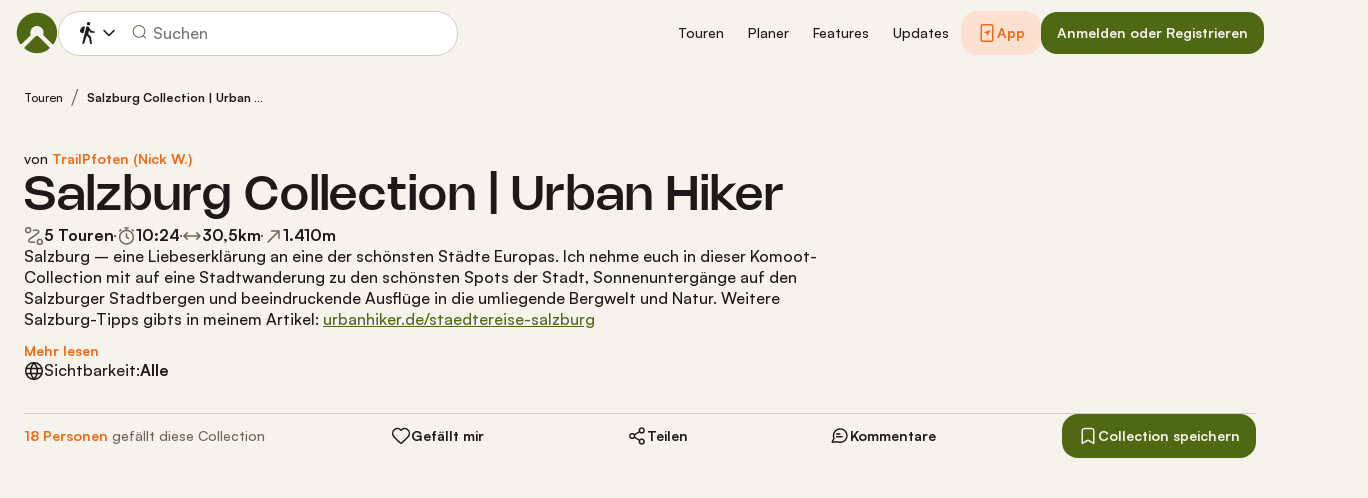

--- FILE ---
content_type: text/html; charset=utf-8
request_url: https://www.komoot.com/de-de/collection/1458670/-salzburg-collection-urban-hiker?ref=undefined
body_size: 68436
content:

                    <!doctype html>
                        <html lang="de" data-lang="de" class="device-desktop os-macos chrome chrome-131.0.0.0">
                            <head><meta name="viewport" content="width=device-width, initial-scale=1.0, viewport-fit=cover"/><meta http-equiv="Content-Type" content="text/html; charset=utf-8"/><title>Salzburg Collection | Urban Hiker | Komoot</title><meta name="description" content="Salzburg – eine Liebeserklärung an eine der schönsten Städte Europas. Ich nehme euch in dieser Komoot-Collection mit auf eine Stadtwanderung zu den schönsten Spots der Stadt, Sonnenuntergänge auf den Salzburger Stadtbergen und beeindruckende Ausflüge in die umliegende Bergwelt und Natur. Weitere Salzburg-Tipps gibts in meinem Artikel: https://www.urbanhiker.de/staedtereise-salzburg/"/><meta name="referrer" content="strict-origin-when-cross-origin"/><meta property="og:image:width" content="768"/><meta property="og:image:height" content="576"/><meta property="og:image" content="https://d2exd72xrrp1s7.cloudfront.net/www/9p/9pe4ux2835zubxf82jlxcqpd44fvohhr-c1458670-full/17fd25978fd?width=768&amp;height=576&amp;crop=true"/><meta property="og:site_name" content="komoot"/><meta property="og:title" content="Salzburg Collection | Urban Hiker | Komoot"/><meta property="og:description" content="Salzburg – eine Liebeserklärung an eine der schönsten Städte Europas. Ich nehme euch in dieser Komoot-Collection mit auf eine Stadtwanderung zu den schönsten Spots der Stadt, Sonnenuntergänge auf den Salzburger Stadtbergen und beeindruckende Ausflüge in die umliegende Bergwelt und Natur. Weitere Salzburg-Tipps gibts in meinem Artikel: https://www.urbanhiker.de/staedtereise-salzburg/"/><meta property="og:type" content="website"/><meta property="og:url" content="https://www.komoot.com/de-de/collection/1458670/-salzburg-collection-urban-hiker"/><meta property="og:locale" content="de_DE"/><meta property="og:locale:alternate" content="en_GB"/><meta property="og:locale:alternate" content="fr_FR"/><meta property="og:locale:alternate" content="it_IT"/><meta property="og:locale:alternate" content="nl_NL"/><meta property="og:locale:alternate" content="es_ES"/><meta property="og:locale:alternate" content="ko_KR"/><meta property="og:locale:alternate" content="ja_JP"/><meta property="og:locale:alternate" content="pl_PL"/><meta property="og:locale:alternate" content="pt_PT"/><meta property="og:locale:alternate" content="pt_BR"/><meta property="fb:app_id" content="216222385104691"/><meta name="apple-itunes-app" content="app-id=447374873, app-argument=http://www.komoot.com/de-de/collection/1458670/-salzburg-collection-urban-hiker"/><link rel="canonical" href="https://www.komoot.com/de-de/collection/1458670/-salzburg-collection-urban-hiker"/><link rel="alternate" hrefLang="en" href="https://www.komoot.com/collection/1458670/-salzburg-collection-urban-hiker"/><link rel="alternate" hrefLang="de" href="https://www.komoot.com/de-de/collection/1458670/-salzburg-collection-urban-hiker"/><link rel="alternate" hrefLang="fr" href="https://www.komoot.com/fr-fr/collection/1458670/-salzburg-collection-urban-hiker"/><link rel="alternate" hrefLang="it" href="https://www.komoot.com/it-it/collection/1458670/-salzburg-collection-urban-hiker"/><link rel="alternate" hrefLang="nl" href="https://www.komoot.com/nl-nl/collection/1458670/-salzburg-collection-urban-hiker"/><link rel="alternate" hrefLang="es" href="https://www.komoot.com/es-es/collection/1458670/-salzburg-collection-urban-hiker"/><link rel="alternate" hrefLang="ko" href="https://www.komoot.com/ko-kr/collection/1458670/-salzburg-collection-urban-hiker"/><link rel="alternate" hrefLang="ja" href="https://www.komoot.com/ja-jp/collection/1458670/-salzburg-collection-urban-hiker"/><link rel="alternate" hrefLang="pl" href="https://www.komoot.com/pl-pl/collection/1458670/-salzburg-collection-urban-hiker"/><link rel="alternate" hrefLang="pt" href="https://www.komoot.com/pt-pt/collection/1458670/-salzburg-collection-urban-hiker"/><link rel="alternate" hrefLang="pt-br" href="https://www.komoot.com/pt-br/collection/1458670/-salzburg-collection-urban-hiker"/><link rel="shortcut icon" href="/assets/9b4d45e81ebda372.png"/><link rel="mask-icon" href="/assets/90b1ca0b470356e9.svg" color="#383838"/><link rel="preconnect" href="https://d2exd72xrrp1s7.cloudfront.net"/><link rel="manifest" href="/manifest.json"/><link rel="preload" as="image" href="/images/misc/bg-blurred-lazy.jpg?q=80"/><meta name="application-name" content="komoot"/><meta name="msapplication-square70x70logo" content="/assets/9b4d45e81ebda372.png"/><meta name="msapplication-square150x150logo" content="/assets/1b5445c7159f03dd.png"/><meta name="msapplication-square310x310logo" content="/assets/1b5445c7159f03dd.png"/><meta name="msapplication-wide310x150logo" content="/assets/fdf7e41565a9a697.png"/><meta name="msapplication-TileColor" content="#76B71A"/><meta name="msapplication-TileImage" content="/assets/9b4d45e81ebda372.png"/><script defer type="text/javascript" src="/assets/main.3b33b5e90b57cacd.js"></script><style>.legacy-styles h1,.legacy-styles h2,.legacy-styles h3,.legacy-styles h4,.legacy-styles h5,.legacy-styles h6,.legacy-styles ol,.legacy-styles p,.legacy-styles ul{margin-bottom:1.5rem}.legacy-styles li>ul{margin-bottom:0}.legacy-styles ol,.legacy-styles ul{margin-left:1.5rem}.legacy-styles .o-list-ui,.legacy-styles .o-nav{margin-left:0}.o-nav{list-style:none;margin:0 0 1.5rem;padding:0}.o-nav>li,.o-nav>li>a{display:inline-block}.o-nav:after{clear:both;content:"";display:table}.o-nav--stacked>li{display:list-item}.o-nav--stacked>li>a{display:block}.o-nav--block{letter-spacing:-.31em;white-space:nowrap;word-spacing:-.43em}.o-nav--block>li{letter-spacing:normal;word-spacing:normal}.o-nav--block>li>a{line-height:1.5em;padding:.75rem}.o-nav--breadcrumbs>li>a,.o-nav--breadcrumbs>li>span{line-height:1.5em;padding-left:.75rem;padding-right:.75rem}.o-nav--breadcrumbs>li:first-child>a,.o-nav--breadcrumbs>li:first-child>span{padding-left:0}.o-nav--breadcrumbs>li:before{color:inherit;content:"\27E9" "\00A0"}.o-nav--breadcrumbs>li:first-child:before{display:none}.o-nav--parallel>li{padding-left:.375rem}.o-nav--parallel>li:before{content:"\007C";margin-right:.375rem}.o-nav--parallel>li:first-child{padding:0}.o-nav--parallel>li:first-child:before{display:none}.o-media{align-items:flex-start;display:flex}.o-media__img{flex-shrink:0;margin-right:1.5rem}.o-media__img .avatar,.o-media__img>img{vertical-align:bottom}.o-media__body{flex-grow:1;min-width:0}.o-media__body,.o-media__body>:last-child{margin-bottom:0}.o-media--center{align-items:center}.o-media--bottom{align-items:flex-end}.o-media--rev>.o-media__img{margin-left:1.5rem;margin-right:0;order:1}.o-media--tiny>.o-media__img{margin-right:.375rem}.o-media--tiny.o-media--rev>.o-media__img{margin-left:.375rem;margin-right:0}.o-media--small>.o-media__img{margin-right:.75rem}.o-media--small.o-media--rev>.o-media__img{margin-left:.75rem;margin-right:0}.o-media--flush>.o-media__img{margin-right:0}.o-media--flush.o-media--rev>.o-media__img{margin-left:0;margin-right:0}.o-section{padding:3rem .75rem 1.5rem}@media (min-width:540px){.o-section{padding:4rem 1.5rem 3rem}}@media (min-width:1024px){.o-section{padding:4rem 2.25rem 3rem}}@media (min-width:1280px){.o-section{padding:6rem 2.25rem 4rem}}.c-link{color:var(--theme-ui-colors-secondary);transition:color .1s ease-in-out}.c-link:active,.c-link:hover{--tw-text-opacity:1;color:#0065b8;color:rgba(0,101,184,var(--tw-text-opacity,1));cursor:pointer;outline:0;-webkit-text-decoration:underline;text-decoration:underline}.c-link.is-disabled{cursor:default}.c-link.is-disabled,.c-link.is-disabled:active,.c-link.is-disabled:focus,.c-link.is-disabled:hover{color:hsla(0,0%,100%,.22)}.c-link--green{color:var(--theme-ui-colors-primary)}.c-link--green:active,.c-link--green:hover{--tw-text-opacity:1;color:#407500;color:rgba(64,117,0,var(--tw-text-opacity,1))}.c-link--inverted-green{color:var(--theme-ui-colors-primaryOnDark)}.c-link--inverted-green:active,.c-link--inverted-green:hover{color:var(--theme-ui-colors-white)}.c-link--reset-button,button.c-link{-webkit-appearance:none;background-color:transparent;background-image:none!important;border:none;display:inline;font-weight:inherit;padding:0!important;text-align:inherit}.c-link--text-secondary{color:var(--theme-ui-colors-whisper)}.c-link--text-secondary:active,.c-link--text-secondary:hover{color:var(--theme-ui-colors-secondary);-webkit-text-decoration:none;text-decoration:none}.c-link--white,.c-link--white:active,.c-link--white:hover{color:#fff}.c-link--transparent{color:hsla(0,0%,100%,.66)}.c-link--transparent:active,.c-link--transparent:hover{color:#fff}.c-link--inverted-default{color:var(--theme-ui-colors-white80)}.c-link--inverted-default:active,.c-link--inverted-default:hover{color:var(--theme-ui-colors-white)}.c-link--inverted-secondary{color:var(--theme-ui-colors-white30)}.c-link--inverted-secondary:active,.c-link--inverted-secondary:hover{color:var(--theme-ui-colors-white)}.c-link--inherit,.c-link--inherit:active,.c-link--inherit:hover{color:inherit}.c-link--boxed{display:block}.c-link--boxed,.c-link--boxed:active,.c-link--boxed:hover{-webkit-text-decoration:none;text-decoration:none}.c-link--inverted{-webkit-text-decoration:underline;text-decoration:underline}.c-link--inverted:active,.c-link--inverted:hover,.c-link--no-decoration,.c-link--no-decoration:active,.c-link--no-decoration:hover{-webkit-text-decoration:none;text-decoration:none}.c-link--danger,.c-link--danger:active,.c-link--danger:hover{color:var(--theme-ui-colors-danger)}.c-link--rating:focus{outline:0}.c-btn{-webkit-appearance:none;-moz-appearance:none;appearance:none;border:1px solid transparent;border-radius:8px;cursor:pointer;display:inline-block;font-weight:700;line-height:inherit;margin:0;padding:.375rem 1rem;text-align:center;transition:background .1s ease-in-out,color .1s ease-in-out;-webkit-user-select:none;-moz-user-select:none;user-select:none;vertical-align:middle;white-space:nowrap}.c-btn:focus{outline:none}.c-btn,.c-btn:active,.c-btn:focus,.c-btn:hover{-webkit-text-decoration:none;text-decoration:none}.c-btn::-moz-focus-inner{border:0;padding:0}.c-btn--full{width:100%}.c-btn--tiny{font-size:.75rem;padding:.1875rem .5rem}.c-btn--large{font-size:1.125rem;padding:.5rem 1.5rem}@media (min-width:1024px){.lg\:c-btn--large{font-size:1.125rem;padding:.5rem 1.5rem}}.c-btn--primary{background-color:var(--theme-ui-colors-primary);border-color:var(--theme-ui-colors-primary);color:var(--theme-ui-colors-white)}.c-btn--primary:active,.c-btn--primary:focus-visible,.c-btn--primary:hover{--tw-border-opacity:1;border-color:#407500;border-color:rgba(64,117,0,var(--tw-border-opacity,1));--tw-bg-opacity:1;background-color:#407500;background-color:rgba(64,117,0,var(--tw-bg-opacity,1))}.c-btn--primary-inv{background-color:var(--theme-ui-colors-primaryOnDark);border-color:var(--theme-ui-colors-primaryOnDark);color:var(--theme-ui-colors-text)}.c-btn--primary-inv:active,.c-btn--primary-inv:focus-visible,.c-btn--primary-inv:hover{background-color:var(--theme-ui-colors-primaryOnDark);border-color:var(--theme-ui-colors-primaryOnDark)}.c-btn--secondary{background-color:var(--theme-ui-colors-white);border-color:var(--theme-ui-colors-black20);color:var(--theme-ui-colors-text)}.c-btn--secondary:active,.c-btn--secondary:focus-visible,.c-btn--secondary:hover{border-color:var(--theme-ui-colors-black20);--tw-bg-opacity:1;background-color:#f0f0f0;background-color:rgba(240,240,240,var(--tw-bg-opacity,1))}.c-btn--userbar{background-color:var(--theme-ui-colors-white10);border-color:transparent;color:var(--theme-ui-colors-white)}.c-btn--userbar:active,.c-btn--userbar:focus-visible,.c-btn--userbar:hover{background-color:var(--theme-ui-colors-white20);border-color:transparent;color:var(--theme-ui-colors-white)}.c-btn--facebook{background-color:var(--theme-ui-colors-facebook);border-color:var(--theme-ui-colors-facebook);color:var(--theme-ui-colors-white)}.c-btn--facebook:active,.c-btn--facebook:focus-visible,.c-btn--facebook:hover{background-color:var(--theme-ui-colors-facebook);border-color:var(--theme-ui-colors-facebook)}.c-btn--orange{--tw-border-opacity:1;border-color:#ff845f;border-color:rgba(255,132,95,var(--tw-border-opacity,1));--tw-bg-opacity:1;background-color:#ff845f;background-color:rgba(255,132,95,var(--tw-bg-opacity,1));color:var(--theme-ui-colors-white)}.c-btn--orange:active,.c-btn--orange:focus-visible,.c-btn--orange:hover{--tw-border-opacity:1;border-color:#dd6d4b;border-color:rgba(221,109,75,var(--tw-border-opacity,1));--tw-bg-opacity:1;background-color:#dd6d4b;background-color:rgba(221,109,75,var(--tw-bg-opacity,1))}.c-btn--disabled,.c-btn[disabled]{background-color:rgba(0,0,0,.05);border-color:transparent;box-shadow:none;color:rgba(0,0,0,.11)}.c-btn--disabled:active,.c-btn--disabled:focus-visible,.c-btn--disabled:hover,.c-btn[disabled]:active,.c-btn[disabled]:focus-visible,.c-btn[disabled]:hover{background-color:rgba(0,0,0,.05);border-color:transparent;box-shadow:none;color:rgba(0,0,0,.11)}.c-btn--loading.c-btn--disabled{background-color:rgba(0,0,0,.1)}.c-btn--loading.c-btn--disabled:active,.c-btn--loading.c-btn--disabled:focus-visible,.c-btn--loading.c-btn--disabled:hover{background-color:rgba(0,0,0,.1)}.c-btn--flat{background-color:transparent;border-color:transparent;color:var(--theme-ui-colors-secondary)}.c-btn--flat:active,.c-btn--flat:focus-visible,.c-btn--flat:hover{background-color:rgba(16,134,232,.05);border-color:transparent;color:var(--theme-ui-colors-secondary)}.c-btn--floating{--tw-shadow:0 1px 2px rgba(0,0,0,.2);--tw-shadow-colored:0 1px 2px var(--tw-shadow-color);background-color:var(--theme-ui-colors-white);box-shadow:0 0 transparent,0 0 transparent,0 1px 2px rgba(0,0,0,.2);box-shadow:var(--tw-ring-offset-shadow,0 0 transparent),var(--tw-ring-shadow,0 0 transparent),var(--tw-shadow);color:var(--theme-ui-colors-text)}.c-btn--floating:active,.c-btn--floating:focus-visible,.c-btn--floating:hover{--tw-bg-opacity:1;background-color:#f0f0f0;background-color:rgba(240,240,240,var(--tw-bg-opacity,1))}.c-btn--transparent{background-color:hsla(0,0%,100%,.66);border-color:transparent;color:rgba(0,0,0,.88)}.c-btn--transparent:active,.c-btn--transparent:focus-visible,.c-btn--transparent:hover{background-color:hsla(0,0%,100%,.88);border-color:transparent;color:#000}.c-btn--transparent-black{background-color:var(--theme-ui-colors-black70);border-color:transparent;color:var(--theme-ui-colors-white90)}.c-btn--transparent-black:active,.c-btn--transparent-black:focus-visible,.c-btn--transparent-black:hover{background-color:var(--theme-ui-colors-black90);border-color:transparent;color:var(--theme-ui-colors-white)}.c-btn--icon.c-btn--secondary .c-btn__icon{color:var(--theme-ui-colors-whisper)}.c-btn--outline-inverted{background-color:transparent;border-color:var(--theme-ui-colors-white30);border-style:solid;border-width:1px;color:var(--theme-ui-colors-white80);padding-bottom:4px;padding-top:4px;transition:border .1s ease-in-out}.c-btn--outline-inverted:active,.c-btn--outline-inverted:focus-visible,.c-btn--outline-inverted:hover{background-color:var(--theme-ui-colors-white05);border-color:var(--theme-ui-colors-white40);color:var(--theme-ui-colors-white)}.c-btn--outline-inverted .c-btn__icon{line-height:34px}.c-btn.is-selected{background-color:rgba(0,0,0,.05);border-color:transparent;color:var(--theme-ui-colors-primary)}.c-btn.is-selected:active,.c-btn.is-selected:focus-visible,.c-btn.is-selected:hover{background-color:rgba(0,0,0,.05);border-color:transparent;color:var(--theme-ui-colors-primary)}.c-page-index--discover .c-page-index__indicator--discover{color:var(--theme-ui-colors-primaryOnDark)!important}.c-page-index--discover .c-page-index__indicator--discover:hover{color:var(--theme-ui-colors-primaryOnDark)!important;cursor:default}.c-page-index--plan .c-page-index__indicator--plan{color:var(--theme-ui-colors-primaryOnDark)!important}.c-page-index--plan .c-page-index__indicator--plan:hover{color:var(--theme-ui-colors-primaryOnDark)!important;cursor:default}.c-page-index--user .c-page-index__indicator--user{color:var(--theme-ui-colors-primaryOnDark)!important}.c-page-index--user .c-page-index__indicator--user:hover{color:var(--theme-ui-colors-primaryOnDark)!important;cursor:default}.c-page-index--pioneer .c-page-index__indicator--pioneer{color:var(--theme-ui-colors-primaryOnDark)!important}.c-page-index--pioneer .c-page-index__indicator--pioneer:hover{color:var(--theme-ui-colors-primaryOnDark)!important;cursor:default}.c-logo{background-color:transparent;background-image:url(/assets/5553995751a32381.svg);background-position:0;background-repeat:no-repeat;background-size:108px 32px;display:inline-block;height:32px;position:relative;text-indent:-9999px;vertical-align:middle;width:108px;z-index:100}.c-logo--responsive{background-image:url(/assets/47c04e098f035a18.svg);background-size:32px 32px;width:32px}@media (min-width:540px){.c-logo--responsive{background-image:url(/assets/5553995751a32381.svg);background-size:108px 32px;width:108px}}.c-topnav:after{clear:both;content:"";display:table}.c-topnav__fixed{position:relative}@media (max-width:720px){.c-topnav__fixed:before{bottom:0;content:"";display:block;position:absolute;top:0;width:.75rem;z-index:200}}.c-topnav__fixed--right{float:right}.c-topnav__fixed--right:before{background-image:linear-gradient(to right,rgba(var(--theme-ui-colors-navbar),0) 0,rgba(var(--theme-ui-colors-navbar),1) 66%);left:-12px}.c-topnav__fixed--left{float:left;padding:8px 0}.c-topnav__fixed--left:before{background-image:linear-gradient(to left,rgba(var(--theme-ui-colors-navbar),0) 0,rgba(var(--theme-ui-colors-navbar),1) 66%);right:-12px}.c-topnav__flexible{padding-left:.375rem;padding-right:.375rem}@media (min-width:720px){.c-topnav__flexible{padding-left:0;padding-right:0}}.c-thumbnail{display:block;padding-top:75%;position:relative}.c-thumbnail:hover{cursor:pointer}.c-thumbnail__img{display:inline-block;height:auto;vertical-align:bottom;width:100%;--tw-bg-opacity:1;background-color:#f0f0f0;background-color:rgba(240,240,240,var(--tw-bg-opacity,1));background-position:50% 50%;background-repeat:no-repeat;background-size:cover;bottom:0;left:0;position:absolute;right:0;top:0}img.c-thumbnail__img{bottom:auto;height:0}.c-thumbnail__title{background-image:linear-gradient(180deg,transparent 0,rgba(0,0,0,.66) 80%);bottom:0;color:#fff;font-size:.75rem;left:0;line-height:1.3;overflow:hidden;padding:16px 8px 8px;position:absolute;right:0;text-overflow:ellipsis;white-space:nowrap;z-index:100}.c-paragraph{margin:0 0 1.5rem}.c-paragraph .c-paragraph__block{margin:0}.c-paragraph .c-paragraph__line+.c-paragraph__line{margin-top:1.5rem}.c-blurred-background{backface-visibility:hidden;bottom:-40px;left:-40px;overflow:hidden;position:absolute;right:-40px;top:-40px;z-index:-1}.c-blurred-background--fixed{position:fixed}.c-blurred-background__image{height:100%;width:100%;--tw-bg-opacity:1;background-color:#f0f0f0;background-color:rgba(240,240,240,var(--tw-bg-opacity,1));background-image:url(/images/tour-signup/placeholder.jpg);background-position:50%;background-repeat:no-repeat;background-size:cover;filter:blur(30px)}.c-blurred-background__color{background-color:rgba(0,0,0,.22);bottom:0;left:0;position:absolute;right:0;top:0}.c-background-image,.c-background-image .c-background-image--alt{--tw-bg-opacity:1;background-color:#f0f0f0;background-color:rgba(240,240,240,var(--tw-bg-opacity,1));background-position-x:center;background-position-y:center;background-repeat:no-repeat;background-size:cover}.c-background-image .c-background-image--alt{height:0;left:0;position:absolute;top:0;width:100%}.c-background-image--fixed{background-attachment:fixed}.c-background-image--contain,.c-background-image--contain .c-background-image--alt{background-size:contain}.c-background-image--bottom,.c-background-image--bottom .c-background-image--alt{background-position-y:bottom}.c-collection-cover{position:relative}@media (min-width:720px){.c-collection-cover{padding-left:1.5rem;padding-right:1.5rem;padding-top:1.5rem}}@media (min-width:1280px){.c-collection-cover{padding-top:3rem}}.c-collection-cover__background{bottom:3rem;display:none;left:0;overflow:hidden;position:absolute;right:0;top:0;z-index:100}@media (min-width:720px){.c-collection-cover__background{display:block}}.c-collection-cover__image{position:relative;z-index:200}.c-element-preview{display:block;position:relative}.c-element-preview__image{transition:all .1s ease-in;vertical-align:bottom}.c-element-preview__content{bottom:0;left:0;position:absolute;right:0;top:0;z-index:100}.c-element-preview--top .c-element-preview__content{bottom:auto}.c-element-preview--middle .c-element-preview__content{align-items:center;display:flex;flex-direction:column;justify-content:center}.c-element-preview--bottom .c-element-preview__content{top:auto}.c-element-preview__overlay{background-color:rgba(0,0,0,.44);transition:background .1s ease-in-out}.c-element-preview--gradient .c-element-preview__overlay{background-color:transparent;background-image:linear-gradient(0deg,rgba(0,0,0,.88) 12%,transparent 60%)}@media (pointer:fine){.c-element-preview:hover{cursor:pointer}.c-element-preview:hover .c-element-preview__image{transform:scale(1.05)}.c-element-preview:hover .c-element-preview__overlay{background-color:rgba(0,0,0,.66)}.c-element-preview--gradient:hover .c-element-preview__overlay{background-color:transparent;background-image:linear-gradient(0deg,rgba(0,0,0,.88) 0,rgba(0,0,0,.44))}}.c-element-preview--list-view .c-element-preview__image .thumbnail__img{padding-top:80%!important}@media (min-width:380px){.c-element-preview--list-view .c-element-preview__image .thumbnail__img{padding-top:60%!important}}@media (min-width:720px){.c-element-preview--list-view .c-element-preview__image .thumbnail__img{padding-top:40%!important}}.c-lang-popover{background-color:#525252;box-shadow:0 2px 10px rgba(0,0,0,.22);display:block;left:0;position:fixed;right:0;text-align:left;top:var(--header-height);white-space:normal;z-index:500}@media (min-width:540px){.c-lang-popover{left:auto;margin-top:15px;max-height:calc(100dvh - 96px);min-width:320px;position:absolute;right:0;top:100%}}.c-lang-popover:before{border:6px solid transparent;border-bottom-color:#525252;border-collapse:separate;bottom:100%;content:"";display:block;position:absolute;right:22px;transform:none}@media (min-width:540px){.c-lang-popover:before{right:10px}}.tw-pointer-events-none{pointer-events:none!important}.tw-pointer-events-auto{pointer-events:auto!important}.tw-visible{visibility:visible!important}.tw-invisible{visibility:hidden!important}.tw-fixed{position:fixed!important}.tw-absolute{position:absolute!important}.tw-relative{position:relative!important}.tw-sticky{position:sticky!important}.tw-inset-0{bottom:0!important;top:0!important}.tw-inset-0,.tw-inset-x-0{left:0!important;right:0!important}.tw-inset-y-0{bottom:0!important;top:0!important}.tw--left-48{left:-12rem!important}.tw--right-3{right:-.75rem!important}.tw--right-48{right:-12rem!important}.tw--top-3{top:-.75rem!important}.tw-bottom-0{bottom:0!important}.tw-left-0{left:0!important}.tw-left-1{left:.375rem!important}.tw-right-0{right:0!important}.tw-right-2{right:.5rem!important}.tw-right-3{right:.75rem!important}.tw-right-6{right:1.5rem!important}.tw-top-0{top:0!important}.tw-top-1{top:.375rem!important}.tw-top-12{top:3rem!important}.tw-top-2{top:.5rem!important}.tw-top-3{top:.75rem!important}.tw-top-5{top:1.25rem!important}.tw-z-1{z-index:100!important}.tw-z-2{z-index:200!important}.tw-z-3{z-index:300!important}.tw-z-6{z-index:600!important}.tw-z-7{z-index:700!important}.tw-z-9{z-index:900!important}.tw-z-negative{z-index:-1!important}.tw--m-1{margin:-.375rem!important}.tw--m-2{margin:-.5rem!important}.tw--m-3{margin:-.75rem!important}.tw--m-6{margin:-1.5rem!important}.tw-m-0{margin:0!important}.tw--mx-05{margin-left:-.1875rem!important;margin-right:-.1875rem!important}.tw--mx-1{margin-left:-.375rem!important;margin-right:-.375rem!important}.tw--mx-2{margin-left:-.5rem!important;margin-right:-.5rem!important}.tw--mx-3{margin-left:-.75rem!important;margin-right:-.75rem!important}.tw--mx-4{margin-left:-1rem!important;margin-right:-1rem!important}.tw--mx-6{margin-left:-1.5rem!important;margin-right:-1.5rem!important}.tw--mx-px{margin-left:-1px!important;margin-right:-1px!important}.tw-mx-1{margin-left:.375rem!important;margin-right:.375rem!important}.tw-mx-auto{margin-left:auto!important;margin-right:auto!important}.tw-mx-px{margin-left:1px!important;margin-right:1px!important}.tw--mb-1{margin-bottom:-.375rem!important}.tw--mb-6{margin-bottom:-1.5rem!important}.tw--mb-px{margin-bottom:-1px!important}.tw--ml-05{margin-left:-.1875rem!important}.tw--ml-16{margin-left:-4rem!important}.tw--ml-2{margin-left:-.5rem!important}.tw--ml-3{margin-left:-.75rem!important}.tw--ml-6{margin-left:-1.5rem!important}.tw--ml-px{margin-left:-1px!important}.tw--mr-1{margin-right:-.375rem!important}.tw--mr-12{margin-right:-3rem!important}.tw--mr-3{margin-right:-.75rem!important}.tw--mr-6{margin-right:-1.5rem!important}.tw--mr-px{margin-right:-1px!important}.tw--mt-2{margin-top:-.5rem!important}.tw--mt-3{margin-top:-.75rem!important}.tw--mt-4{margin-top:-1rem!important}.tw--mt-6{margin-top:-1.5rem!important}.tw-mb-0{margin-bottom:0!important}.tw-mb-1{margin-bottom:.375rem!important}.tw-mb-12{margin-bottom:3rem!important}.tw-mb-2{margin-bottom:.5rem!important}.tw-mb-24{margin-bottom:6rem!important}.tw-mb-3{margin-bottom:.75rem!important}.tw-mb-4{margin-bottom:1rem!important}.tw-mb-48{margin-bottom:12rem!important}.tw-mb-5{margin-bottom:1.25rem!important}.tw-mb-6{margin-bottom:1.5rem!important}.tw-mb-8{margin-bottom:2rem!important}.tw-ml-0{margin-left:0!important}.tw-ml-1{margin-left:.375rem!important}.tw-ml-2{margin-left:.5rem!important}.tw-ml-3{margin-left:.75rem!important}.tw-ml-6{margin-left:1.5rem!important}.tw-ml-9{margin-left:2.25rem!important}.tw-mr-1{margin-right:.375rem!important}.tw-mr-12{margin-right:3rem!important}.tw-mr-2{margin-right:.5rem!important}.tw-mr-24{margin-right:6rem!important}.tw-mr-3{margin-right:.75rem!important}.tw-mr-4{margin-right:1rem!important}.tw-mr-6{margin-right:1.5rem!important}.tw--mt-24{margin-top:-6rem!important}.tw-mt-1{margin-top:.375rem!important}.tw-mt-12{margin-top:3rem!important}.tw-mt-24{margin-top:6rem!important}.tw-mt-3{margin-top:.75rem!important}.tw-mt-4{margin-top:1rem!important}.tw-mt-5{margin-top:1.25rem!important}.tw-mt-6{margin-top:1.5rem!important}.tw-mt-8{margin-top:2rem!important}.tw-block{display:block!important}.tw-inline-block{display:inline-block!important}.tw-inline{display:inline!important}.tw-flex{display:flex!important}.tw-inline-flex{display:inline-flex!important}.tw-grid{display:grid!important}.tw-hidden{display:none!important}.tw-h-1{height:.375rem!important}.tw-h-10{height:2.5rem!important}.tw-h-12{height:3rem!important}.tw-h-16{height:4rem!important}.tw-h-24{height:6rem!important}.tw-h-3{height:.75rem!important}.tw-h-48{height:12rem!important}.tw-h-6{height:1.5rem!important}.tw-h-64{height:16rem!important}.tw-h-8{height:2rem!important}.tw-h-9{height:2.25rem!important}.tw-h-auto{height:auto!important}.tw-h-full{height:100%!important}.tw-min-h-full{min-height:100%!important}.tw-min-h-screen{min-height:100vh!important}.tw-w-1{width:.375rem!important}.tw-w-1\/3{width:33.333333%!important}.tw-w-1\/5{width:20%!important}.tw-w-10{width:2.5rem!important}.tw-w-12{width:3rem!important}.tw-w-16{width:4rem!important}.tw-w-20{width:5rem!important}.tw-w-24{width:6rem!important}.tw-w-3{width:.75rem!important}.tw-w-32{width:8rem!important}.tw-w-6{width:1.5rem!important}.tw-w-64{width:16rem!important}.tw-w-80{width:20rem!important}.tw-w-9{width:2.25rem!important}.tw-w-96{width:24rem!important}.tw-w-full{width:100%!important}.tw-min-w-0{min-width:0!important}.tw-max-w-2xl{max-width:70rem!important}.tw-max-w-3xl{max-width:80rem!important}.tw-max-w-4xl{max-width:90rem!important}.tw-max-w-5xl{max-width:100rem!important}.tw-max-w-full{max-width:100%!important}.tw-max-w-lg{max-width:50rem!important}.tw-max-w-md{max-width:40rem!important}.tw-max-w-sm{max-width:30rem!important}.tw-max-w-xl{max-width:60rem!important}.tw-max-w-xs{max-width:20rem!important}.tw-flex-1{flex:1 1 0%!important}.tw-flex-auto{flex:1 1 auto!important}.tw-flex-initial{flex:0 1 auto!important}.tw-flex-none{flex:none!important}.tw-flex-shrink-0{flex-shrink:0!important}.tw-flex-grow{flex-grow:1!important}.tw-cursor-auto{cursor:auto!important}.tw-cursor-default{cursor:default!important}.tw-cursor-help{cursor:help!important}.tw-cursor-pointer{cursor:pointer!important}.tw-list-decimal{list-style-type:decimal!important}.tw-list-disc{list-style-type:disc!important}.tw-grid-cols-1{grid-template-columns:repeat(1,minmax(0,1fr))!important}.tw-flex-row{flex-direction:row!important}.tw-flex-row-reverse{flex-direction:row-reverse!important}.tw-flex-col{flex-direction:column!important}.tw-flex-wrap{flex-wrap:wrap!important}.tw-flex-nowrap{flex-wrap:nowrap!important}.tw-items-start{align-items:flex-start!important}.tw-items-center{align-items:center!important}.tw-items-stretch{align-items:stretch!important}.tw-justify-start{justify-content:flex-start!important}.tw-justify-end{justify-content:flex-end!important}.tw-justify-center{justify-content:center!important}.tw-justify-between{justify-content:space-between!important}.tw-justify-around{justify-content:space-around!important}.tw-gap-4{gap:1rem!important}.tw-overflow-hidden{overflow:hidden!important}.tw-overflow-y-auto{overflow-y:auto!important}.tw-truncate{overflow:hidden!important;text-overflow:ellipsis!important}.tw-truncate,.tw-whitespace-nowrap{white-space:nowrap!important}.tw-break-words{word-wrap:break-word!important}.tw-break-all{word-break:break-all!important}.tw-rounded{border-radius:4px!important}.tw-rounded-full{border-radius:9999px!important}.tw-rounded-lg{border-radius:16px!important}.tw-rounded-md{border-radius:8px!important}.tw-rounded-sm{border-radius:.125rem!important}.tw-rounded-tl{border-top-left-radius:4px!important}.tw-rounded-tr{border-top-right-radius:4px!important}.tw-border{border-width:1px!important}.tw-border-2{border-width:2px!important}.tw-border-4{border-width:4px!important}.tw-border-b{border-bottom-width:1px!important}.tw-border-b-0{border-bottom-width:0!important}.tw-border-l{border-left-width:1px!important}.tw-border-l-4{border-left-width:4px!important}.tw-border-r{border-right-width:1px!important}.tw-border-t{border-top-width:1px!important}.tw-border-solid{border-style:solid!important}.tw-border-dashed{border-style:dashed!important}.tw-border-dotted{border-style:dotted!important}.tw-border-none{border-style:none!important}.tw-border-beige-light{--tw-border-opacity:1!important;border-color:#f5f4e9!important;border-color:rgba(245,244,233,var(--tw-border-opacity,1))!important}.tw-border-black-10{border-color:var(--theme-ui-colors-black10)!important}.tw-border-black-20{border-color:var(--theme-ui-colors-black20)!important}.tw-border-black-30{border-color:var(--theme-ui-colors-black30)!important}.tw-border-green{border-color:var(--theme-ui-colors-primary)!important}.tw-border-green-dark{--tw-border-opacity:1!important;border-color:#407500!important;border-color:rgba(64,117,0,var(--tw-border-opacity,1))!important}.tw-border-grey{--tw-border-opacity:1!important;border-color:#c4c4c4!important;border-color:rgba(196,196,196,var(--tw-border-opacity,1))!important}.tw-border-grey-light{--tw-border-opacity:1!important;border-color:#f0f0f0!important;border-color:rgba(240,240,240,var(--tw-border-opacity,1))!important}.tw-border-white{border-color:var(--theme-ui-colors-white)!important}.tw-border-white-10{border-color:var(--theme-ui-colors-white10)!important}.tw-border-white-20{border-color:var(--theme-ui-colors-white20)!important}.tw-border-white-30{border-color:var(--theme-ui-colors-white30)!important}.tw-bg-\[\#404823\]{--tw-bg-opacity:1!important;background-color:#404823!important;background-color:rgba(64,72,35,var(--tw-bg-opacity,1))!important}.tw-bg-almost-black{background-color:var(--theme-ui-colors-navbar)!important}.tw-bg-beige-dark{--tw-bg-opacity:1!important;background-color:#9e9d96!important;background-color:rgba(158,157,150,var(--tw-bg-opacity,1))!important}.tw-bg-black-10{background-color:var(--theme-ui-colors-black10)!important}.tw-bg-black-5{background-color:var(--theme-ui-colors-black05)!important}.tw-bg-black-60{background-color:var(--theme-ui-colors-black60)!important}.tw-bg-blue{background-color:var(--theme-ui-colors-secondary)!important}.tw-bg-blue-light{--tw-bg-opacity:1!important;background-color:#f1f8fd!important;background-color:rgba(241,248,253,var(--tw-bg-opacity,1))!important}.tw-bg-callout{background-color:var(--theme-ui-colors-callout)!important}.tw-bg-canvas{background-color:var(--theme-ui-colors-canvas)!important}.tw-bg-card{background-color:var(--theme-ui-colors-card)!important}.tw-bg-difficulty-moderate{background-color:var(--theme-ui-colors-moderate)!important}.tw-bg-forest,.tw-bg-forest-light{background-color:var(--theme-ui-colors-tertiary)!important}.tw-bg-gold{background-color:var(--theme-ui-colors-pioneer)!important}.tw-bg-green{background-color:var(--theme-ui-colors-primary)!important}.tw-bg-green-dark{--tw-bg-opacity:1!important;background-color:#407500!important;background-color:rgba(64,117,0,var(--tw-bg-opacity,1))!important}.tw-bg-green-inverted,.tw-bg-green-inverted-light{background-color:var(--theme-ui-colors-primaryOnDark)!important}.tw-bg-grey{--tw-bg-opacity:1!important;background-color:#c4c4c4!important;background-color:rgba(196,196,196,var(--tw-bg-opacity,1))!important}.tw-bg-grey-dark{--tw-bg-opacity:1!important;background-color:grey!important;background-color:rgba(128,128,128,var(--tw-bg-opacity,1))!important}.tw-bg-grey-light{--tw-bg-opacity:1!important;background-color:#f0f0f0!important;background-color:rgba(240,240,240,var(--tw-bg-opacity,1))!important}.tw-bg-magenta{background-color:var(--theme-ui-colors-highlight)!important}.tw-bg-orange{--tw-bg-opacity:1!important;background-color:#ff845f!important;background-color:rgba(255,132,95,var(--tw-bg-opacity,1))!important}.tw-bg-silver{background-color:var(--theme-ui-colors-expert)!important}.tw-bg-transparent{background-color:transparent!important}.tw-bg-white-10{background-color:var(--theme-ui-colors-white10)!important}.tw-bg-white-90{background-color:var(--theme-ui-colors-white90)!important}.tw-object-cover{-o-object-fit:cover!important;object-fit:cover!important}.tw-object-center{-o-object-position:center!important;object-position:center!important}.tw-p-1{padding:.375rem!important}.tw-p-12{padding:3rem!important}.tw-p-2{padding:.5rem!important}.tw-p-24{padding:6rem!important}.tw-p-3{padding:.75rem!important}.tw-p-4{padding:1rem!important}.tw-p-6{padding:1.5rem!important}.tw-p-8{padding:2rem!important}.tw-px-1{padding-left:.375rem!important;padding-right:.375rem!important}.tw-px-12{padding-left:3rem!important;padding-right:3rem!important}.tw-px-2{padding-left:.5rem!important;padding-right:.5rem!important}.tw-px-3{padding-left:.75rem!important;padding-right:.75rem!important}.tw-px-4{padding-left:1rem!important;padding-right:1rem!important}.tw-px-6{padding-left:1.5rem!important;padding-right:1.5rem!important}.tw-py-05{padding-bottom:.1875rem!important;padding-top:.1875rem!important}.tw-py-1{padding-bottom:.375rem!important;padding-top:.375rem!important}.tw-py-12{padding-bottom:3rem!important;padding-top:3rem!important}.tw-py-2{padding-bottom:.5rem!important;padding-top:.5rem!important}.tw-py-24{padding-bottom:6rem!important;padding-top:6rem!important}.tw-py-3{padding-bottom:.75rem!important;padding-top:.75rem!important}.tw-py-6{padding-bottom:1.5rem!important;padding-top:1.5rem!important}.tw-py-8{padding-bottom:2rem!important;padding-top:2rem!important}.tw-pb-0{padding-bottom:0!important}.tw-pb-1{padding-bottom:.375rem!important}.tw-pb-12{padding-bottom:3rem!important}.tw-pb-3{padding-bottom:.75rem!important}.tw-pb-32{padding-bottom:8rem!important}.tw-pb-4{padding-bottom:1rem!important}.tw-pb-6{padding-bottom:1.5rem!important}.tw-pb-px{padding-bottom:1px!important}.tw-pl-0{padding-left:0!important}.tw-pl-1{padding-left:.375rem!important}.tw-pl-24{padding-left:6rem!important}.tw-pl-3{padding-left:.75rem!important}.tw-pl-6{padding-left:1.5rem!important}.tw-pr-0{padding-right:0!important}.tw-pr-1{padding-right:.375rem!important}.tw-pr-12{padding-right:3rem!important}.tw-pr-24{padding-right:6rem!important}.tw-pr-3{padding-right:.75rem!important}.tw-pr-6{padding-right:1.5rem!important}.tw-pr-px{padding-right:1px!important}.tw-pt-0{padding-top:0!important}.tw-pt-1{padding-top:.375rem!important}.tw-pt-12{padding-top:3rem!important}.tw-pt-2{padding-top:.5rem!important}.tw-pt-3{padding-top:.75rem!important}.tw-pt-4{padding-top:1rem!important}.tw-pt-6{padding-top:1.5rem!important}.tw-pt-8{padding-top:2rem!important}.tw-pt-px{padding-top:1px!important}.tw-text-left{text-align:left!important}.tw-text-center{text-align:center!important}.tw-text-right{text-align:right!important}.tw-align-top{vertical-align:top!important}.tw-align-middle{vertical-align:middle!important}.tw-align-bottom{vertical-align:bottom!important}.tw-text-2xl{font-size:1.5rem!important}.tw-text-2xs{font-size:.625rem!important}.tw-text-3xl{font-size:1.75rem!important}.tw-text-4xl{font-size:2.25rem!important}.tw-text-5xl{font-size:3rem!important}.tw-text-base{font-size:1rem!important}.tw-text-lg{font-size:1.125rem!important}.tw-text-sm{font-size:.875rem!important}.tw-text-xl{font-size:1.25rem!important}.tw-text-xs{font-size:.75rem!important}.tw-font-bold{font-weight:700!important}.tw-font-normal{font-weight:400!important}.tw-uppercase{text-transform:uppercase!important}.tw-italic{font-style:italic!important}.tw-leading-tight{line-height:1.25!important}.tw-text-beige-dark{--tw-text-opacity:1!important;color:#9e9d96!important;color:rgba(158,157,150,var(--tw-text-opacity,1))!important}.tw-text-black-5{color:var(--theme-ui-colors-black05)!important}.tw-text-black-60{color:var(--theme-ui-colors-black60)!important}.tw-text-blue{color:var(--theme-ui-colors-secondary)!important}.tw-text-danger{color:var(--theme-ui-colors-danger)!important}.tw-text-default{color:var(--theme-ui-colors-text)!important}.tw-text-disabled{color:var(--theme-ui-colors-disabled)!important}.tw-text-forest{color:var(--theme-ui-colors-tertiary)!important}.tw-text-gold-light{--tw-text-opacity:1!important;color:#efe4c7!important;color:rgba(239,228,199,var(--tw-text-opacity,1))!important}.tw-text-green{color:var(--theme-ui-colors-primary)!important}.tw-text-green-inverted{color:var(--theme-ui-colors-primaryOnDark)!important}.tw-text-inherit{color:inherit!important}.tw-text-magenta{color:var(--theme-ui-colors-highlight)!important}.tw-text-orange{--tw-text-opacity:1!important;color:#ff845f!important;color:rgba(255,132,95,var(--tw-text-opacity,1))!important}.tw-text-primary{color:var(--theme-ui-colors-primary)!important}.tw-text-purple{--tw-text-opacity:1!important;color:#aa89db!important;color:rgba(170,137,219,var(--tw-text-opacity,1))!important}.tw-text-text{color:var(--theme-ui-colors-text)!important}.tw-text-whisper{color:var(--theme-ui-colors-whisper)!important}.tw-text-white{color:var(--theme-ui-colors-white)!important}.tw-text-white-70{color:var(--theme-ui-colors-white70)!important}.tw-text-white-80{color:var(--theme-ui-colors-white80)!important}.tw-text-white-90{color:var(--theme-ui-colors-white90)!important}.tw-text-yellow{--tw-text-opacity:1!important;color:#fec62e!important;color:rgba(254,198,46,var(--tw-text-opacity,1))!important}.tw-underline{text-decoration-line:underline!important}.tw-line-through{text-decoration-line:line-through!important}.tw-opacity-0{opacity:0!important}.tw-opacity-100{opacity:1!important}.tw-opacity-25{opacity:.25!important}.tw-opacity-50{opacity:.5!important}.tw-opacity-75{opacity:.75!important}.tw-shadow{--tw-shadow:0 1px 2px rgba(0,0,0,.2)!important;--tw-shadow-colored:0 1px 2px var(--tw-shadow-color)!important;box-shadow:0 0 transparent,0 0 transparent,0 1px 2px rgba(0,0,0,.2)!important;box-shadow:var(--tw-ring-offset-shadow,0 0 transparent),var(--tw-ring-shadow,0 0 transparent),var(--tw-shadow)!important}.tw-shadow-lg{--tw-shadow:0px 8px 24px rgba(0,0,0,.2)!important;--tw-shadow-colored:0px 8px 24px var(--tw-shadow-color)!important;box-shadow:0 0 transparent,0 0 transparent,0 8px 24px rgba(0,0,0,.2)!important;box-shadow:var(--tw-ring-offset-shadow,0 0 transparent),var(--tw-ring-shadow,0 0 transparent),var(--tw-shadow)!important}.tw-shadow-md{--tw-shadow:0px 4px 8px rgba(0,0,0,.1)!important;--tw-shadow-colored:0px 4px 8px var(--tw-shadow-color)!important;box-shadow:0 0 transparent,0 0 transparent,0 4px 8px rgba(0,0,0,.1)!important;box-shadow:var(--tw-ring-offset-shadow,0 0 transparent),var(--tw-ring-shadow,0 0 transparent),var(--tw-shadow)!important}.tw-shadow-none{--tw-shadow:0 0 transparent!important;--tw-shadow-colored:0 0 transparent!important;box-shadow:0 0 transparent,0 0 transparent,0 0 transparent!important;box-shadow:var(--tw-ring-offset-shadow,0 0 transparent),var(--tw-ring-shadow,0 0 transparent),var(--tw-shadow)!important}.tw-shadow-xl{--tw-shadow:0px 8px 24px rgba(0,0,0,.2)!important;--tw-shadow-colored:0px 8px 24px var(--tw-shadow-color)!important;box-shadow:0 0 transparent,0 0 transparent,0 8px 24px rgba(0,0,0,.2)!important;box-shadow:var(--tw-ring-offset-shadow,0 0 transparent),var(--tw-ring-shadow,0 0 transparent),var(--tw-shadow)!important}.tw-outline-none{outline:2px solid transparent!important;outline-offset:2px!important}.tw-transition-transform{transition-duration:.15s!important;transition-property:transform!important;transition-timing-function:cubic-bezier(.4,0,.2,1)!important}.tw-duration-100{transition-duration:.1s!important}.tw-ease-in-out{transition-timing-function:cubic-bezier(.4,0,.2,1)!important}.\[geolocation\:error\]{geolocation:error!important}.top-h-header{top:var(--header-height)!important}.top-h-subview{top:170px}.bottom-h-header{bottom:var(--tabbar-height)!important}.lc-mb-0 p:last-child{margin-bottom:0!important}.h-screen-h-header{height:calc(100dvh - var(--header-height) - var(--tabbar-height) - env(safe-area-inset-top, 0px) - env(safe-area-inset-bottom, 0px))}.min-h-screen-h-header{min-height:calc(100dvh - var(--header-height) - var(--tabbar-height) - env(safe-area-inset-top, 0px) - env(safe-area-inset-bottom, 0px))}@supports (position:sticky){@media (min-width:720px){.sticky\?md\:h-screen-h-header{height:calc(100dvh - var(--header-height))}}}@keyframes anim-appear{0%{opacity:0;transform:scale(.9)}to{opacity:1;transform:scale(1)}}@keyframes anim-fade-in{0%{opacity:0}to{opacity:1}}@keyframes anim-fade-in-up{0%{opacity:0;transform:translate3d(0,100%,0)}to{opacity:1;transform:none}}@keyframes anim-disappear{0%{opacity:1;transform:scale(1)}to{opacity:0;transform:scale(.9)}}.anim-appear{animation:anim-appear .15s .15s backwards}.anim-disappear{animation:anim-disappear .15s .15s backwards;opacity:0}.anim-fade-in{animation:anim-fade-in .15s .15s backwards}.anim-fade-in-up{animation:anim-fade-in-up .15s .15s backwards}.hover\:tw-scale-105:hover{--tw-scale-x:1.05!important;--tw-scale-y:1.05!important;transform:translate(var(--tw-translate-x),var(--tw-translate-y)) rotate(var(--tw-rotate)) skewX(var(--tw-skew-x)) skewY(var(--tw-skew-y)) scaleX(1.05) scaleY(1.05)!important;transform:translate(var(--tw-translate-x),var(--tw-translate-y)) rotate(var(--tw-rotate)) skewX(var(--tw-skew-x)) skewY(var(--tw-skew-y)) scaleX(var(--tw-scale-x)) scaleY(var(--tw-scale-y))!important}.hover\:tw-border-black-20:hover{border-color:var(--theme-ui-colors-black20)!important}.hover\:tw-border-black-30:hover{border-color:var(--theme-ui-colors-black30)!important}.hover\:tw-border-grey:hover{--tw-border-opacity:1!important;border-color:#c4c4c4!important;border-color:rgba(196,196,196,var(--tw-border-opacity,1))!important}.hover\:tw-border-white-30:hover{border-color:var(--theme-ui-colors-white30)!important}.hover\:tw-border-white-40:hover{border-color:var(--theme-ui-colors-white40)!important}.hover\:tw-bg-black-20:hover{background-color:var(--theme-ui-colors-black20)!important}.hover\:tw-bg-black-5:hover{background-color:var(--theme-ui-colors-black05)!important}.hover\:tw-bg-card:hover{background-color:var(--theme-ui-colors-card)!important}.hover\:tw-bg-grey-light:hover{--tw-bg-opacity:1!important;background-color:#f0f0f0!important;background-color:rgba(240,240,240,var(--tw-bg-opacity,1))!important}.hover\:tw-bg-white-5:hover{background-color:var(--theme-ui-colors-white05)!important}.hover\:tw-text-blue-dark:hover{--tw-text-opacity:1!important;color:#0065b8!important;color:rgba(0,101,184,var(--tw-text-opacity,1))!important}.hover\:tw-text-text:hover{color:var(--theme-ui-colors-text)!important}.hover\:tw-text-white:hover{color:var(--theme-ui-colors-white)!important}.hover\:tw-underline:hover{text-decoration-line:underline!important}.hover\:tw-shadow-lg:hover{--tw-shadow:0px 8px 24px rgba(0,0,0,.2)!important;--tw-shadow-colored:0px 8px 24px var(--tw-shadow-color)!important;box-shadow:0 0 transparent,0 0 transparent,0 8px 24px rgba(0,0,0,.2)!important;box-shadow:var(--tw-ring-offset-shadow,0 0 transparent),var(--tw-ring-shadow,0 0 transparent),var(--tw-shadow)!important}.hover\:tw-shadow-md:hover{--tw-shadow:0px 4px 8px rgba(0,0,0,.1)!important;--tw-shadow-colored:0px 4px 8px var(--tw-shadow-color)!important;box-shadow:0 0 transparent,0 0 transparent,0 4px 8px rgba(0,0,0,.1)!important;box-shadow:var(--tw-ring-offset-shadow,0 0 transparent),var(--tw-ring-shadow,0 0 transparent),var(--tw-shadow)!important}.focus\:tw-bg-black-5:focus{background-color:var(--theme-ui-colors-black05)!important}.focus\:tw-text-blue-dark:focus{--tw-text-opacity:1!important;color:#0065b8!important;color:rgba(0,101,184,var(--tw-text-opacity,1))!important}.focus\:tw-outline-none:focus{outline:2px solid transparent!important;outline-offset:2px!important}.active\:tw-border-grey-dark:active{--tw-border-opacity:1!important;border-color:grey!important;border-color:rgba(128,128,128,var(--tw-border-opacity,1))!important}@media (min-width:380px){.xs\:tw-order-last{order:9999!important}.xs\:tw-ml-3{margin-left:.75rem!important}.xs\:tw-block{display:block!important}.xs\:tw-flex{display:flex!important}.xs\:tw-h-64{height:16rem!important}.xs\:tw-w-1\/2{width:50%!important}.xs\:tw-p-6{padding:1.5rem!important}.xs\:tw-pb-0{padding-bottom:0!important}.xs\:tw-text-2xl{font-size:1.5rem!important}.xs\:tw-text-base{font-size:1rem!important}.xs\:tw-text-lg{font-size:1.125rem!important}.xs\:tw-text-xl{font-size:1.25rem!important}}@media (min-width:540px){.sm\:tw-absolute{position:absolute!important}.sm\:tw-mb-0{margin-bottom:0!important}.sm\:tw-mb-12{margin-bottom:3rem!important}.sm\:tw-mb-6{margin-bottom:1.5rem!important}.sm\:tw-ml-8{margin-left:2rem!important}.sm\:tw-mr-0{margin-right:0!important}.sm\:tw-mr-1{margin-right:.375rem!important}.sm\:tw-mr-2{margin-right:.5rem!important}.sm\:tw-mr-6{margin-right:1.5rem!important}.sm\:tw-mt-2{margin-top:.5rem!important}.sm\:tw-block{display:block!important}.sm\:tw-inline{display:inline!important}.sm\:tw-flex{display:flex!important}.sm\:tw-h-16{height:4rem!important}.sm\:tw-w-1\/2{width:50%!important}.sm\:tw-w-1\/3{width:33.333333%!important}.sm\:tw-w-2\/3{width:66.666667%!important}.sm\:tw-w-32{width:8rem!important}.sm\:tw-w-96{width:24rem!important}.sm\:tw-w-auto{width:auto!important}.sm\:tw-flex-1{flex:1 1 0%!important}.sm\:tw-flex-row{flex-direction:row!important}.sm\:tw-justify-end{justify-content:flex-end!important}.sm\:tw-p-12{padding:3rem!important}.sm\:tw-p-6{padding:1.5rem!important}.sm\:tw-px-24{padding-left:6rem!important;padding-right:6rem!important}.sm\:tw-px-6{padding-left:1.5rem!important;padding-right:1.5rem!important}.sm\:tw-py-16{padding-bottom:4rem!important;padding-top:4rem!important}.sm\:tw-pb-3{padding-bottom:.75rem!important}.sm\:tw-pb-6{padding-bottom:1.5rem!important}.sm\:tw-pl-6{padding-left:1.5rem!important}.sm\:tw-pr-6{padding-right:1.5rem!important}.sm\:tw-pt-0{padding-top:0!important}.sm\:tw-pt-3{padding-top:.75rem!important}.sm\:tw-pt-6{padding-top:1.5rem!important}.sm\:tw-text-left{text-align:left!important}.sm\:tw-text-right{text-align:right!important}.sm\:tw-text-2xl{font-size:1.5rem!important}.sm\:tw-text-3xl{font-size:1.75rem!important}.sm\:tw-text-5xl{font-size:3rem!important}.sm\:tw-text-base{font-size:1rem!important}.sm\:tw-text-lg{font-size:1.125rem!important}.sm\:tw-text-sm{font-size:.875rem!important}.sm\:tw-text-xl{font-size:1.25rem!important}}@media (min-width:720px){.md\:tw-relative{position:relative!important}.md\:tw-mx-0{margin-left:0!important;margin-right:0!important}.md\:tw-my-6{margin-bottom:1.5rem!important;margin-top:1.5rem!important}.md\:tw-mb-0{margin-bottom:0!important}.md\:tw-mb-1{margin-bottom:.375rem!important}.md\:tw-mb-24{margin-bottom:6rem!important}.md\:tw-ml-6{margin-left:1.5rem!important}.md\:tw-mr-0{margin-right:0!important}.md\:tw-mr-12{margin-right:3rem!important}.md\:tw-mr-6{margin-right:1.5rem!important}.md\:tw-mt-0{margin-top:0!important}.md\:tw-mt-1{margin-top:.375rem!important}.md\:tw-block{display:block!important}.md\:tw-flex{display:flex!important}.md\:tw-hidden{display:none!important}.md\:tw-h-24{height:6rem!important}.md\:tw-w-1\/2{width:50%!important}.md\:tw-w-1\/3{width:33.333333%!important}.md\:tw-w-2\/3{width:66.666667%!important}.md\:tw-w-2\/5{width:40%!important}.md\:tw-w-24{width:6rem!important}.md\:tw-w-3\/5{width:60%!important}.md\:tw-w-48{width:12rem!important}.md\:tw-w-full{width:100%!important}.md\:tw-max-w-full{max-width:100%!important}.md\:tw-max-w-lg{max-width:50rem!important}.md\:tw-max-w-md{max-width:40rem!important}.md\:tw-flex-none{flex:none!important}.md\:tw-grid-cols-2{grid-template-columns:repeat(2,minmax(0,1fr))!important}.md\:tw-flex-row{flex-direction:row!important}.md\:tw-flex-row-reverse{flex-direction:row-reverse!important}.md\:tw-flex-nowrap{flex-wrap:nowrap!important}.md\:tw-items-center{align-items:center!important}.md\:tw-justify-end{justify-content:flex-end!important}.md\:tw-bg-canvas{background-color:var(--theme-ui-colors-canvas)!important}.md\:tw-bg-card{background-color:var(--theme-ui-colors-card)!important}.md\:tw-p-12{padding:3rem!important}.md\:tw-p-4{padding:1rem!important}.md\:tw-p-6{padding:1.5rem!important}.md\:tw-p-8{padding:2rem!important}.md\:tw-px-6{padding-left:1.5rem!important;padding-right:1.5rem!important}.md\:tw-py-12{padding-bottom:3rem!important;padding-top:3rem!important}.md\:tw-pb-0{padding-bottom:0!important}.md\:tw-pb-6{padding-bottom:1.5rem!important}.md\:tw-pt-0{padding-top:0!important}.md\:tw-text-left{text-align:left!important}.md\:tw-text-2xl{font-size:1.5rem!important}.md\:tw-text-3xl{font-size:1.75rem!important}.md\:tw-text-4xl{font-size:2.25rem!important}.md\:tw-text-5xl{font-size:3rem!important}.md\:tw-text-base{font-size:1rem!important}.md\:tw-text-lg{font-size:1.125rem!important}.md\:tw-text-xl{font-size:1.25rem!important}.md\:tw-shadow{--tw-shadow:0 1px 2px rgba(0,0,0,.2)!important;--tw-shadow-colored:0 1px 2px var(--tw-shadow-color)!important;box-shadow:0 0 transparent,0 0 transparent,0 1px 2px rgba(0,0,0,.2)!important;box-shadow:var(--tw-ring-offset-shadow,0 0 transparent),var(--tw-ring-shadow,0 0 transparent),var(--tw-shadow)!important}.md\:tw-shadow-xl{--tw-shadow:0px 8px 24px rgba(0,0,0,.2)!important;--tw-shadow-colored:0px 8px 24px var(--tw-shadow-color)!important;box-shadow:0 0 transparent,0 0 transparent,0 8px 24px rgba(0,0,0,.2)!important;box-shadow:var(--tw-ring-offset-shadow,0 0 transparent),var(--tw-ring-shadow,0 0 transparent),var(--tw-shadow)!important}}@media (min-width:1024px){.lg\:tw-sticky{position:sticky!important}.lg\:tw--left-12{left:-3rem!important}.lg\:tw--right-12{right:-3rem!important}.lg\:tw--m-12{margin:-3rem!important}.lg\:tw-my-12{margin-bottom:3rem!important;margin-top:3rem!important}.lg\:tw-my-8{margin-bottom:2rem!important;margin-top:2rem!important}.lg\:tw-mb-0{margin-bottom:0!important}.lg\:tw-mb-1{margin-bottom:.375rem!important}.lg\:tw-mb-12{margin-bottom:3rem!important}.lg\:tw-mb-48{margin-bottom:12rem!important}.lg\:tw-mr-1{margin-right:.375rem!important}.lg\:tw-mr-6{margin-right:1.5rem!important}.lg\:tw-block{display:block!important}.lg\:tw-flex{display:flex!important}.lg\:tw-h-full{height:100%!important}.lg\:tw-w-1\/2{width:50%!important}.lg\:tw-w-1\/3{width:33.333333%!important}.lg\:tw-w-1\/4{width:25%!important}.lg\:tw-w-1\/5{width:20%!important}.lg\:tw-w-2\/3{width:66.666667%!important}.lg\:tw-w-2\/5{width:40%!important}.lg\:tw-w-3\/5{width:60%!important}.lg\:tw-w-auto{width:auto!important}.lg\:tw-max-w-2xl{max-width:70rem!important}.lg\:tw-flex-initial{flex:0 1 auto!important}.lg\:tw-grid-cols-3{grid-template-columns:repeat(3,minmax(0,1fr))!important}.lg\:tw-items-center{align-items:center!important}.lg\:tw-justify-start{justify-content:flex-start!important}.lg\:tw-justify-end{justify-content:flex-end!important}.lg\:tw-p-12{padding:3rem!important}.lg\:tw-p-16{padding:4rem!important}.lg\:tw-p-24{padding:6rem!important}.lg\:tw-p-6{padding:1.5rem!important}.lg\:tw-px-12{padding-left:3rem!important;padding-right:3rem!important}.lg\:tw-px-6{padding-left:1.5rem!important;padding-right:1.5rem!important}.lg\:tw-px-8{padding-left:2rem!important;padding-right:2rem!important}.lg\:tw-py-16{padding-bottom:4rem!important;padding-top:4rem!important}.lg\:tw-py-24{padding-bottom:6rem!important;padding-top:6rem!important}.lg\:tw-py-3{padding-bottom:.75rem!important;padding-top:.75rem!important}.lg\:tw-pb-0{padding-bottom:0!important}.lg\:tw-pb-24{padding-bottom:6rem!important}.lg\:tw-pb-6{padding-bottom:1.5rem!important}.lg\:tw-pl-0{padding-left:0!important}.lg\:tw-pr-0{padding-right:0!important}.lg\:tw-pr-6{padding-right:1.5rem!important}.lg\:tw-pt-0{padding-top:0!important}.lg\:tw-text-left{text-align:left!important}.lg\:tw-text-center{text-align:center!important}.lg\:tw-text-right{text-align:right!important}.lg\:tw-text-2xl{font-size:1.5rem!important}.lg\:tw-text-3xl{font-size:1.75rem!important}.lg\:tw-text-4xl{font-size:2.25rem!important}.lg\:tw-text-5xl{font-size:3rem!important}.lg\:tw-text-base{font-size:1rem!important}.lg\:tw-text-lg{font-size:1.125rem!important}.lg\:tw-text-xl{font-size:1.25rem!important}}@media (min-width:1280px){.xl\:tw-left-12{left:3rem!important}.xl\:tw-right-12{right:3rem!important}.xl\:tw-w-48{width:12rem!important}.xl\:tw-px-6{padding-left:1.5rem!important;padding-right:1.5rem!important}.xl\:tw-py-3{padding-bottom:.75rem!important;padding-top:.75rem!important}.xl\:tw-text-base{font-size:1rem!important}.xl\:tw-text-xl{font-size:1.25rem!important}}@media print{.print\:tw-block{display:block!important}.print\:tw-hidden{display:none!important}.print\:tw-w-full{width:100%!important}}@media (min-width:1024px){.u-bg-desk-column{background-image:linear-gradient(90deg,#f5f4e9 60%,#fff 0,#fff)!important}}.u-gradient-top-beige{background-image:linear-gradient(180deg,#f5f4e9 0,#fff 60%)}.u-gradient-beige-transparent{background-image:linear-gradient(180deg,rgba(#F5F4E9,0) 0,rgba(#F5F4E9,1) 40%)}.u-gradient-white-transparent{background-image:linear-gradient(180deg,rgba(white,0) 0,rgba(white,1) 40%)}.u-gradient-almost-black-transparent{background-image:linear-gradient(180deg,rgba(#383838,0) 0,rgba(#383838,1) 40%)}.u-gradient-black-transparent{background-image:linear-gradient(180deg,transparent 40%,#000 90%)}.u-image-meta-gradient{background-image:linear-gradient(180deg,transparent 0,rgba(0,0,0,.66))}.u-gradient-userbar-left{background-image:linear-gradient(90deg,rgba(#383838,0) 0,rgba(#383838,1) 40%)}.u-gradient-scroll-white-bottom{background-image:linear-gradient(180deg,hsla(0,0%,100%,0) 0,#fff 60%)}.u-gradient-scroll-white-top{background-image:linear-gradient(180deg,#fff 60%,hsla(0,0%,100%,0))}.u-gradient-scroll-beige-top{background-image:linear-gradient(180deg,rgba(#F5F4E9,1) 60%,rgba(#F5F4E9,0))}.u-text-shadow{text-shadow:0 1px 0 rgba(0,0,0,.22)}.os-android .u-hide-android,.os-ios .u-hide-ios{display:none!important}.u-show-android,.u-show-ios{display:none}.os-android .u-show-android,.os-ios .u-show-ios{display:block!important}</style></head>
                            <body>
                <div class="page" id="pageMountNode"><link rel="preload" as="image" imageSrcSet="/assets/8d4139df67d22582.svg 540w,/assets/8d4139df67d22582.svg 720w,/assets/8d4139df67d22582.svg 1024w,/assets/8d4139df67d22582.svg 1080w,/assets/8d4139df67d22582.svg 1280w,/assets/8d4139df67d22582.svg 1440w,/assets/8d4139df67d22582.svg 1680w,/assets/8d4139df67d22582.svg 1920w,/assets/8d4139df67d22582.svg 2048w,/assets/8d4139df67d22582.svg 2560w,/assets/8d4139df67d22582.svg 2880w,/assets/8d4139df67d22582.svg 3360w,/assets/8d4139df67d22582.svg 3840w" imageSizes="(min-width: 1680px) 1920px,(min-width: 1440px) 1680px,(min-width: 1280px) 1440px,(min-width: 1024px) 1280px,(min-width: 720px) 1024px,(min-width: 540px) 720px, 540px"/><link rel="preload" as="image" href="/assets/8927c020c3d97738.svg"/><link rel="preload" as="image" href="/assets/4708245068002576.svg"/><link rel="preload" as="image" href="https://d2exd72xrrp1s7.cloudfront.net/www/mk/mkzkqln8u8rj1fd1zmupgr8z73t19lcbj-upfaelzerbergland-full/17a0a6277d0?width=28&amp;height=28&amp;crop=true&amp;q=70"/><link rel="preload" as="image" href="https://d2exd72xrrp1s7.cloudfront.net/www/r5/r5zpebwbyy871dmy01d4jb1o326ui59f416188025-full/190a0e860ef/p?width=28&amp;height=28&amp;crop=true&amp;q=70"/><link rel="preload" as="image" href="https://d2exd72xrrp1s7.cloudfront.net/www/pt/pt7djt7vtsmx1m36k7j522cxf21q4knem13390720-full/1809342d18f?width=28&amp;height=28&amp;crop=true&amp;q=70"/><link rel="preload" as="image" href="https://d2exd72xrrp1s7.cloudfront.net/www/1m/1mt8xx93nwdum9b5ppi7aojdu4dbpayju-unpschwarzwald-full/184567f37ea?width=28&amp;height=28&amp;crop=true&amp;q=70"/><style data-emotion="css-global qo6f5u">html{color:var(--theme-ui-colors-text);background-color:var(--theme-ui-colors-background);--theme-ui-colors-primitives-grey-white:#ffffff;--theme-ui-colors-primitives-grey-900:#1c1a18;--theme-ui-colors-primitives-grey-800:#33312f;--theme-ui-colors-primitives-grey-700:#4a4846;--theme-ui-colors-primitives-grey-600:#615e5c;--theme-ui-colors-primitives-grey-500:#787573;--theme-ui-colors-primitives-grey-400:#8f8c8a;--theme-ui-colors-primitives-grey-300:#a3a09f;--theme-ui-colors-primitives-grey-200:#b2afab;--theme-ui-colors-primitives-grey-100:#c2beb8;--theme-ui-colors-primitives-grey-75:#d1cdc4;--theme-ui-colors-primitives-grey-50:#edebe5;--theme-ui-colors-primitives-grey-25:#f5f4f2;--theme-ui-colors-primitives-brown-900:#1e1611;--theme-ui-colors-primitives-brown-800:#291d15;--theme-ui-colors-primitives-brown-600:#564638;--theme-ui-colors-primitives-brown-500:#736554;--theme-ui-colors-primitives-brown-400:#988b76;--theme-ui-colors-primitives-brown-300:#bdb198;--theme-ui-colors-primitives-brown-200:#d0c1a6;--theme-ui-colors-primitives-brown-100:#e3d2b4;--theme-ui-colors-primitives-brown-75:#e0dbce;--theme-ui-colors-primitives-brown-50:#ede9de;--theme-ui-colors-primitives-brown-25:#f5f3ec;--theme-ui-colors-primitives-green-900:#1a1e0d;--theme-ui-colors-primitives-green-800:#212512;--theme-ui-colors-primitives-green-700:#2b3117;--theme-ui-colors-primitives-green-600:#404823;--theme-ui-colors-primitives-green-500:#4a5427;--theme-ui-colors-primitives-green-400:#4f6814;--theme-ui-colors-primitives-green-300:#889753;--theme-ui-colors-primitives-green-200:#97a36b;--theme-ui-colors-primitives-green-100:#b0ba89;--theme-ui-colors-primitives-green-75:#d8dab3;--theme-ui-colors-primitives-green-50:#e7e8d1;--theme-ui-colors-primitives-green-25:#f3f3e7;--theme-ui-colors-primitives-brown-700:#39271b;--theme-ui-colors-primitives-accent-acid-green-200:#dedd95;--theme-ui-colors-primitives-accent-acid-green-300:#cfce75;--theme-ui-colors-primitives-accent-acid-green-400:#c1c056;--theme-ui-colors-primitives-accent-acid-green-600:#9e9d23;--theme-ui-colors-primitives-accent-acid-green-700:#8e8d3e;--theme-ui-colors-primitives-accent-orange-400:#ee6b17;--theme-ui-colors-primitives-accent-purple-400:#8879e1;--theme-ui-colors-primitives-accent-purple-500:#7568cc;--theme-ui-colors-primitives-accent-purple-600:#7568d1;--theme-ui-colors-primitives-accent-purple-400-10:#8879e11a;--theme-ui-colors-primitives-accent-orange-100:#fce1d1;--theme-ui-colors-primitives-accent-orange-200:#f7ba93;--theme-ui-colors-primitives-accent-orange-300:#f39255;--theme-ui-colors-primitives-accent-acid-green-100:#ecebb4;--theme-ui-colors-primitives-accent-purple-100:#e7e3ff;--theme-ui-colors-primitives-brown-5:#fbfaf9;--theme-ui-colors-primitives-brown-15:#faf9f4;--theme-ui-colors-primitives-accent-orange-700:#ca5910;--theme-ui-colors-primitives-accent-purple-700:#5d52a2;--theme-ui-colors-primitives-utilities-blue-700:#004398;--theme-ui-colors-primitives-utilities-blue-100:#CCDFFF;--theme-ui-colors-primitives-utilities-blue-400:#0056c4;--theme-ui-colors-primitives-utilities-blue-300:#4673e7;--theme-ui-colors-primitives-utilities-blue-200:#95b3ff;--theme-ui-colors-primitives-utilities-magenta-700:#910F3E;--theme-ui-colors-primitives-utilities-magenta-400:#c91a59;--theme-ui-colors-primitives-utilities-red-700:#b53521;--theme-ui-colors-primitives-utilities-red-400:#e4462d;--theme-ui-colors-primitives-utilities-red-300:#e97b69;--theme-ui-colors-primitives-utilities-red-200:#eeafa5;--theme-ui-colors-primitives-utilities-red-100:#f3e4e1;--theme-ui-colors-primitives-utilities-yellow-100:#feefcf;--theme-ui-colors-primitives-grey-grey-900-80:#1c1a18cc;--theme-ui-colors-primitives-grey-white-30:#ffffff4c;--theme-ui-colors-primitives-grey-white-60:#ffffff99;--theme-ui-colors-primitives-grey-white-70:#ffffffb2;--theme-ui-colors-primitives-grey-white-80:#ffffffcc;--theme-ui-colors-primitives-grey-white-90:#ffffffe5;--theme-ui-colors-primitives-grey-grey-900-90:#1c1a18e5;--theme-ui-colors-primitives-grey-grey-900-70:#1c1a18b2;--theme-ui-colors-primitives-grey-grey-900-60:#1c1a1899;--theme-ui-colors-primitives-grey-grey-900-50:#1c1a187f;--theme-ui-colors-primitives-grey-white-0:#ffffff00;--theme-ui-colors-primitives-grey-grey-900-0:#1c1a1800;--theme-ui-colors-primitives-grey-grey-900-30:#1c1a184c;--theme-ui-colors-primitives-grey-white-50:#ffffff7f;--theme-ui-colors-primary:#4f6814;--theme-ui-colors-primaryStatic:#4f6814;--theme-ui-colors-primaryOnDark:#889753;--theme-ui-colors-secondary:#4f6814;--theme-ui-colors-secondaryOnHover:#4f6814;--theme-ui-colors-secondaryOnDark:#889753;--theme-ui-colors-danger:#ee6b17;--theme-ui-colors-floating:white;--theme-ui-colors-tooltip:#4a4846;--theme-ui-colors-callout:#edebe5;--theme-ui-colors-muted:#edebe5;--theme-ui-colors-tertiary:#ee6b17;--theme-ui-colors-card:#ffffff;--theme-ui-colors-elevationCard:#4a4846;--theme-ui-colors-canvas:#faf9f4;--theme-ui-colors-offer:#ee6b17;--theme-ui-colors-text:#1c1a18;--theme-ui-colors-textInvert:#faf9f4;--theme-ui-colors-textStatic:#1c1a18;--theme-ui-colors-textInverse:#faf9f4;--theme-ui-colors-textInverseStatic:#edebe5;--theme-ui-colors-whisper:#a3a09f;--theme-ui-colors-border:#edebe5;--theme-ui-colors-separator:#edebe5;--theme-ui-colors-disabled:#edebe5;--theme-ui-colors-success:#4f6814;--theme-ui-colors-error:#8f8c8a;--theme-ui-colors-info:#8f8c8a;--theme-ui-colors-warning:#ee6b17;--theme-ui-colors-successBg:#e7e8d1;--theme-ui-colors-errorBg:#f3e4e1;--theme-ui-colors-warningBg:#fce1d1;--theme-ui-colors-infoBg:#ede9de;--theme-ui-colors-positive:#4f6814;--theme-ui-colors-neutral:#4a4846;--theme-ui-colors-negative:#e4462d;--theme-ui-colors-rating:#ee6b17;--theme-ui-colors-like:#ee6b17;--theme-ui-colors-notification:#ee6b17;--theme-ui-colors-pioneer:#c1c056;--theme-ui-colors-expert:#8879e1;--theme-ui-colors-routingPanel:#4f6814;--theme-ui-colors-tourlinePlan:#4f6814;--theme-ui-colors-tourlinePlanSelected:#2b3117;--theme-ui-colors-tourlineCompleted:#889753;--theme-ui-colors-tourlineHighlight:#ee6b17;--theme-ui-colors-tourlineHighlightSelected:#7B4362;--theme-ui-colors-tourlineHighlightCompleted:#ee6b17;--theme-ui-colors-tourlineRecord:#4f6814;--theme-ui-colors-locationDefault:#0056C4;--theme-ui-colors-locationRecord:#ee6b17;--theme-ui-colors-locationInactive:#a3a09f;--theme-ui-colors-segmentHighlight:#ee6b17;--theme-ui-colors-segmentHighlightSelected:#ca5910;--theme-ui-colors-easy:#2b3117;--theme-ui-colors-moderate:#2b3117;--theme-ui-colors-difficult:#2b3117;--theme-ui-colors-tour:#1c1a18;--theme-ui-colors-highlight:#ee6b17;--theme-ui-colors-dangerHigh:#e4462d;--theme-ui-colors-dangerModerate:#ee6b17;--theme-ui-colors-bicycleDismount:#2b3117;--theme-ui-colors-ferry:#2b3117;--theme-ui-colors-heavyTraffic:#2b3117;--theme-ui-colors-movableBridge:#2b3117;--theme-ui-colors-offgrid:#2b3117;--theme-ui-colors-private:#2b3117;--theme-ui-colors-noAccess:#2b3117;--theme-ui-colors-restricted:#2b3117;--theme-ui-colors-stairs:#2b3117;--theme-ui-colors-steepUphill:#2b3117;--theme-ui-colors-unsuitable:#ee6b17;--theme-ui-colors-natureReserve:#2b3117;--theme-ui-colors-black05:rgba(0, 0, 0, .05);--theme-ui-colors-black10:rgba(0, 0, 0, .1);--theme-ui-colors-black20:rgba(0, 0, 0, .2);--theme-ui-colors-black30:rgba(0, 0, 0, .3);--theme-ui-colors-black40:rgba(0, 0, 0, .4);--theme-ui-colors-black50:rgba(0, 0, 0, .5);--theme-ui-colors-black60:rgba(0, 0, 0, .6);--theme-ui-colors-black70:rgba(0, 0, 0, .7);--theme-ui-colors-black80:rgba(0, 0, 0, .8);--theme-ui-colors-black90:rgba(0, 0, 0, .9);--theme-ui-colors-black:rgba(0, 0, 0, 1);--theme-ui-colors-white05:rgba(255, 255, 255, .05);--theme-ui-colors-white10:rgba(255, 255, 255, .1);--theme-ui-colors-white20:rgba(255, 255, 255, .2);--theme-ui-colors-white30:rgba(255, 255, 255, .3);--theme-ui-colors-white40:rgba(255, 255, 255, .4);--theme-ui-colors-white50:rgba(255, 255, 255, .5);--theme-ui-colors-white60:rgba(255, 255, 255, .6);--theme-ui-colors-white70:rgba(255, 255, 255, .7);--theme-ui-colors-white80:rgba(255, 255, 255, .8);--theme-ui-colors-white90:rgba(255, 255, 255, .9);--theme-ui-colors-white:rgba(255, 255, 255, 1);--theme-ui-colors-facebook:#1877f2;--theme-ui-colors-apple:#000000;--theme-ui-colors-accent:#ee6b17;--theme-ui-colors-accentText:#4a5427;--theme-ui-colors-accentTextOnDark:#889753;--theme-ui-colors-navbar:#1c1a18;--theme-ui-colors-background:#faf9f4;--theme-ui-colors-inactive:#edebe5;--theme-ui-colors-focused:#ee6b17;--theme-ui-colors-textOnDark:#ffffff;--theme-ui-colors-tertiaryText:#ee6b17;--theme-ui-colors-tertiaryTextOnDark:#ee6b17;--theme-ui-colors-difficultyTagsBaseFillEasyDefault:var(--theme-ui-colors-primitives-accent-acid-green-600);--theme-ui-colors-difficultyTagsBaseFillEasyHover:var(--theme-ui-colors-primitives-accent-acid-green-700);--theme-ui-colors-difficultyTagsBaseFillIntermediateDefault:var(--theme-ui-colors-primitives-green-500);--theme-ui-colors-difficultyTagsBaseFillIntermediateHover:var(--theme-ui-colors-primitives-green-600);--theme-ui-colors-difficultyTagsBaseFillExpertDefault:var(--theme-ui-colors-primitives-brown-700);--theme-ui-colors-difficultyTagsBaseFillExpertHover:var(--theme-ui-colors-primitives-brown-800);--theme-ui-colors-difficultyTagsContentFillEasyDefault:var(--theme-ui-colors-primitives-green-50);--theme-ui-colors-difficultyTagsContentFillEasyHover:var(--theme-ui-colors-primitives-green-50);--theme-ui-colors-difficultyTagsContentFillIntermediateDefault:var(--theme-ui-colors-primitives-brown-50);--theme-ui-colors-difficultyTagsContentFillIntermediateHover:var(--theme-ui-colors-primitives-brown-50);--theme-ui-colors-difficultyTagsContentFillExpertDefault:var(--theme-ui-colors-primitives-utilities-red-100);--theme-ui-colors-difficultyTagsContentFillExpertHover:var(--theme-ui-colors-primitives-utilities-red-100);--theme-ui-colors-headerBackground:var(--theme-ui-colors-primitives-brown-25);--theme-ui-colors-headerLogoIcon:var(--theme-ui-colors-primitives-green-400);--theme-ui-colors-headerLogoLabel:var(--theme-ui-colors-primitives-brown-900);--theme-ui-colors-headerMenuButtonDefaultIdleLabel:var(--theme-ui-colors-primitives-green-700);--theme-ui-colors-headerMenuButtonDefaultIdleIcon:var(--theme-ui-colors-primitives-green-700);--theme-ui-colors-headerMenuButtonHoverLabel:var(--theme-ui-colors-primitives-green-700);--theme-ui-colors-headerMenuButtonHoverIcon:var(--theme-ui-colors-primitives-green-700);--theme-ui-colors-headerMenuButtonDefaultActiveLabel:var(--theme-ui-colors-primitives-green-700);--theme-ui-colors-headerMenuButtonDefaultActiveIcon:var(--theme-ui-colors-primitives-green-700);--theme-ui-colors-headerMenuButtonDefaultActiveBackground:var(--theme-ui-colors-primitives-brown-50);--theme-ui-colors-headerMenuButtonHoverBackground:var(--theme-ui-colors-primitives-brown-50);--theme-ui-colors-headerMenuButtonDisabledLabel:var(--theme-ui-colors-primitives-grey-400);--theme-ui-colors-headerMenuButtonDisabledIcon:var(--theme-ui-colors-primitives-grey-400);--theme-ui-colors-generalIcons:var(--theme-ui-colors-primitives-green-900);--theme-ui-colors-generalSeparator:var(--theme-ui-colors-primitives-grey-75);--theme-ui-colors-generalHeading:var(--theme-ui-colors-primitives-grey-900);--theme-ui-colors-generalBody:var(--theme-ui-colors-primitives-grey-900);--theme-ui-colors-generalBackground:var(--theme-ui-colors-primitives-brown-25);--theme-ui-colors-generalSubheading:var(--theme-ui-colors-primitives-brown-500);--theme-ui-colors-generalIconsAccent:var(--theme-ui-colors-primitives-accent-orange-400);--theme-ui-colors-footerBackground:var(--theme-ui-colors-primitives-green-800);--theme-ui-colors-footerLogoIcon:var(--theme-ui-colors-primitives-brown-50);--theme-ui-colors-footerLogoLabel:var(--theme-ui-colors-primitives-grey-white);--theme-ui-colors-footerFooterLinkDefaultLabel:var(--theme-ui-colors-primitives-brown-25);--theme-ui-colors-footerFooterLinkHoverLabel:var(--theme-ui-colors-primitives-brown-25);--theme-ui-colors-footerSectionHeading:var(--theme-ui-colors-primitives-grey-white);--theme-ui-colors-footerBody:var(--theme-ui-colors-primitives-brown-25);--theme-ui-colors-footerSocialButtonsDefaultIcon:var(--theme-ui-colors-primitives-brown-25);--theme-ui-colors-generalBackgroundHighlighted:var(--theme-ui-colors-primitives-brown-50);--theme-ui-colors-headerMenuDropdownHoverBackground:var(--theme-ui-colors-primitives-brown-15);--theme-ui-colors-footerSocialButtonsHoverIcon:var(--theme-ui-colors-primitives-brown-25);--theme-ui-colors-footerSocialButtonsHoverBackground:var(--theme-ui-colors-primitives-green-500);--theme-ui-colors-generalHeadingInverted:var(--theme-ui-colors-primitives-brown-15);--theme-ui-colors-generalBodyInverted:var(--theme-ui-colors-primitives-brown-15);--theme-ui-colors-generalSubheadingInverted:var(--theme-ui-colors-primitives-grey-400);--theme-ui-colors-generalCard:var(--theme-ui-colors-primitives-grey-white);--theme-ui-colors-textPrimaryDefault:var(--theme-ui-colors-primitives-grey-900);--theme-ui-colors-textSecondaryDefault:var(--theme-ui-colors-primitives-brown-500);--theme-ui-colors-surfaceFillPrimaryDefault:var(--theme-ui-colors-primitives-brown-25);--theme-ui-colors-textPrimaryHover:var(--theme-ui-colors-primitives-grey-800);--theme-ui-colors-surfaceFillPrimaryHover:var(--theme-ui-colors-primitives-brown-50);--theme-ui-colors-surfaceFillWhiteDefault:var(--theme-ui-colors-primitives-grey-white);--theme-ui-colors-surfaceFillOrangeDefault:var(--theme-ui-colors-primitives-accent-orange-400);--theme-ui-colors-surfaceFillOrangeHover:var(--theme-ui-colors-primitives-accent-orange-300);--theme-ui-colors-textSecondaryHover:var(--theme-ui-colors-primitives-brown-400);--theme-ui-colors-textOrangeDefault:var(--theme-ui-colors-primitives-accent-orange-400);--theme-ui-colors-textOrangeHover:var(--theme-ui-colors-primitives-accent-orange-700);--theme-ui-colors-textAcidGreenHover:var(--theme-ui-colors-primitives-accent-acid-green-700);--theme-ui-colors-iconHeatmapsDefault:var(--theme-ui-colors-primitives-utilities-magenta-400);--theme-ui-colors-iconHeatmapsHover:var(--theme-ui-colors-primitives-utilities-magenta-700);--theme-ui-colors-iconPrimaryDefault:var(--theme-ui-colors-primitives-grey-900);--theme-ui-colors-iconPrimaryHover:var(--theme-ui-colors-primitives-grey-800);--theme-ui-colors-iconSecondaryDefault:var(--theme-ui-colors-primitives-brown-500);--theme-ui-colors-iconSecondaryHover:var(--theme-ui-colors-primitives-brown-400);--theme-ui-colors-iconAccentDefault:var(--theme-ui-colors-primitives-accent-orange-400);--theme-ui-colors-iconAccentHover:var(--theme-ui-colors-primitives-accent-orange-700);--theme-ui-colors-iconBlueDefault:var(--theme-ui-colors-primitives-utilities-blue-400);--theme-ui-colors-surfaceStrokePrimaryHover:var(--theme-ui-colors-primitives-brown-100);--theme-ui-colors-surfaceStrokeSecondaryHover:var(--theme-ui-colors-primitives-green-600);--theme-ui-colors-surfaceFillSecondaryDefault:var(--theme-ui-colors-primitives-brown-50);--theme-ui-colors-surfaceFillSecondaryHover:var(--theme-ui-colors-primitives-brown-75);--theme-ui-colors-surfaceFillWhiteHover:var(--theme-ui-colors-primitives-brown-15);--theme-ui-colors-logoDefaultIcon:var(--theme-ui-colors-primitives-green-400);--theme-ui-colors-actionBaseFillPrimaryDefault:var(--theme-ui-colors-primitives-green-400);--theme-ui-colors-actionBaseFillPrimaryHover:var(--theme-ui-colors-primitives-green-600);--theme-ui-colors-actionBaseFillPrimaryDisabled:var(--theme-ui-colors-primitives-grey-75);--theme-ui-colors-actionBaseFillDangerDefault:var(--theme-ui-colors-primitives-utilities-red-200);--theme-ui-colors-actionBaseFillDangerHover:var(--theme-ui-colors-primitives-utilities-red-300);--theme-ui-colors-actionBaseFillDangerDisabled:var(--theme-ui-colors-primitives-grey-75);--theme-ui-colors-actionBaseFillWhiteDefault:var(--theme-ui-colors-primitives-grey-white);--theme-ui-colors-actionBaseFillWhiteHover:var(--theme-ui-colors-primitives-brown-15);--theme-ui-colors-actionBaseFillWhiteDisabled:var(--theme-ui-colors-primitives-grey-white);--theme-ui-colors-actionBaseFillSecondaryDefault:var(--theme-ui-colors-primitives-brown-100);--theme-ui-colors-actionBaseFillSecondaryHover:var(--theme-ui-colors-primitives-brown-200);--theme-ui-colors-actionBaseFillSecondaryDisabled:var(--theme-ui-colors-primitives-brown-50);--theme-ui-colors-actionBaseFillGhostWhiteHover:var(--theme-ui-colors-primitives-grey-grey-900-50);--theme-ui-colors-actionBaseFillGhostBlackHover:var(--theme-ui-colors-primitives-brown-50);--theme-ui-colors-actionBaseFillGhostOrangeHover:var(--theme-ui-colors-primitives-accent-orange-100);--theme-ui-colors-actionBaseFillGreenDefault:var(--theme-ui-colors-primitives-green-700);--theme-ui-colors-actionBaseFillGreenHover:var(--theme-ui-colors-primitives-green-800);--theme-ui-colors-actionBaseFillGreenDisabled:var(--theme-ui-colors-primitives-grey-75);--theme-ui-colors-actionBaseFillAccentOrangeDefault:var(--theme-ui-colors-primitives-accent-orange-400);--theme-ui-colors-actionBaseFillAccentOrangeHover:var(--theme-ui-colors-primitives-accent-orange-700);--theme-ui-colors-actionBaseFillAccentOrangeDisabled:var(--theme-ui-colors-primitives-brown-500);--theme-ui-colors-actionBaseFillSubtleGreenDefault:var(--theme-ui-colors-primitives-green-50);--theme-ui-colors-actionBaseFillSubtleGreenHover:var(--theme-ui-colors-primitives-green-75);--theme-ui-colors-actionBaseFillSubtleGreenDisabled:var(--theme-ui-colors-primitives-brown-25);--theme-ui-colors-actionBaseFillSubtleDefault:var(--theme-ui-colors-primitives-brown-25);--theme-ui-colors-actionBaseFillSubtleHover:var(--theme-ui-colors-primitives-brown-50);--theme-ui-colors-actionBaseFillSubtleOutlineDefault:transparent;--theme-ui-colors-actionBaseFillSubtleOutlineHover:var(--theme-ui-colors-primitives-brown-75);--theme-ui-colors-actionBaseFillSubtleDisabled:var(--theme-ui-colors-primitives-grey-25);--theme-ui-colors-actionBaseFillSubtleOrangeDefault:var(--theme-ui-colors-primitives-accent-orange-100);--theme-ui-colors-actionBaseFillSubtleOrangeHover:var(--theme-ui-colors-primitives-accent-orange-200);--theme-ui-colors-actionBaseFillSubtleOrangeDisabled:var(--theme-ui-colors-primitives-grey-25);--theme-ui-colors-actionContentFillDangerDefault:var(--theme-ui-colors-primitives-utilities-red-700);--theme-ui-colors-actionContentFillDangerHover:var(--theme-ui-colors-primitives-utilities-red-700);--theme-ui-colors-actionContentFillDangerDisabled:var(--theme-ui-colors-primitives-grey-400);--theme-ui-colors-actionContentFillSubtleGreenDefault:var(--theme-ui-colors-primitives-grey-900);--theme-ui-colors-actionContentFillSubtleGreenHover:var(--theme-ui-colors-primitives-grey-900);--theme-ui-colors-actionContentFillSubtleGreenDisabled:var(--theme-ui-colors-primitives-grey-400);--theme-ui-colors-actionContentFillSubtleDefault:var(--theme-ui-colors-primitives-grey-900);--theme-ui-colors-actionContentFillSubtleHover:var(--theme-ui-colors-primitives-grey-900);--theme-ui-colors-actionContentFillSubtleOutlineDefault:var(--theme-ui-colors-primitives-grey-900);--theme-ui-colors-actionContentFillSubtleOutlineHover:var(--theme-ui-colors-primitives-grey-700);--theme-ui-colors-actionContentFillSubtleDisabled:var(--theme-ui-colors-primitives-grey-400);--theme-ui-colors-actionContentFillSubtleOrangeDefault:var(--theme-ui-colors-primitives-grey-900);--theme-ui-colors-actionContentFillSubtleOrangeHover:var(--theme-ui-colors-primitives-grey-900);--theme-ui-colors-actionContentFillSubtleOrangeDisabled:var(--theme-ui-colors-primitives-grey-400);--theme-ui-colors-actionContentFillPrimaryDefault:var(--theme-ui-colors-primitives-brown-25);--theme-ui-colors-actionContentFillPrimaryHover:var(--theme-ui-colors-primitives-brown-25);--theme-ui-colors-actionContentFillPrimaryDisabled:var(--theme-ui-colors-primitives-grey-50);--theme-ui-colors-actionContentFillSecondaryDefault:var(--theme-ui-colors-primitives-green-600);--theme-ui-colors-actionContentFillSecondaryHover:var(--theme-ui-colors-primitives-green-600);--theme-ui-colors-actionContentFillSecondaryDisabled:var(--theme-ui-colors-primitives-grey-400);--theme-ui-colors-actionContentFillGhostBlackHover:var(--theme-ui-colors-primitives-grey-900);--theme-ui-colors-actionContentFillWhiteDefault:var(--theme-ui-colors-primitives-grey-900);--theme-ui-colors-actionContentFillWhiteHover:var(--theme-ui-colors-primitives-grey-900);--theme-ui-colors-actionContentFillWhiteDisabled:var(--theme-ui-colors-primitives-grey-400);--theme-ui-colors-actionContentFillAccentOrangeDefault:var(--theme-ui-colors-primitives-grey-white);--theme-ui-colors-actionContentFillAccentOrangeHover:var(--theme-ui-colors-primitives-grey-white);--theme-ui-colors-actionContentFillAccentOrangeDisabled:var(--theme-ui-colors-primitives-brown-75);--theme-ui-colors-actionContentFillGhostBlackDefault:var(--theme-ui-colors-primitives-grey-900);--theme-ui-colors-actionContentFillGhostBlackDisabled:var(--theme-ui-colors-primitives-grey-400);--theme-ui-colors-actionContentFillGhostWhiteDefault:var(--theme-ui-colors-primitives-brown-15);--theme-ui-colors-actionContentFillGhostWhiteHover:var(--theme-ui-colors-primitives-brown-15);--theme-ui-colors-actionContentFillGhostWhiteDisabled:var(--theme-ui-colors-primitives-grey-400);--theme-ui-colors-actionContentFillGhostOrangeDefault:var(--theme-ui-colors-primitives-accent-orange-400);--theme-ui-colors-actionContentFillGhostOrangeHover:var(--theme-ui-colors-primitives-accent-orange-400);--theme-ui-colors-actionContentFillGhostPurpleDefault:var(--theme-ui-colors-primitives-accent-purple-400);--theme-ui-colors-actionContentFillGhostPurpleHover:var(--theme-ui-colors-primitives-accent-purple-400);--theme-ui-colors-actionContentFillGhostOrangeDisabled:var(--theme-ui-colors-primitives-grey-400);--theme-ui-colors-actionContentFillGreenDefault:var(--theme-ui-colors-primitives-accent-acid-green-100);--theme-ui-colors-actionContentFillGreenHover:var(--theme-ui-colors-primitives-accent-acid-green-100);--theme-ui-colors-actionContentFillGreenDisabled:var(--theme-ui-colors-primitives-grey-400);--theme-ui-colors-surfaceStrokeWhiteHover:var(--theme-ui-colors-primitives-brown-15);--theme-ui-colors-borderPrimaryDefault:var(--theme-ui-colors-primitives-grey-900);--theme-ui-colors-borderPrimaryHover:var(--theme-ui-colors-primitives-grey-800);--theme-ui-colors-borderSecondaryDefault:var(--theme-ui-colors-primitives-brown-500);--theme-ui-colors-borderSecondaryHover:var(--theme-ui-colors-primitives-brown-400);--theme-ui-colors-borderAccentDefault:var(--theme-ui-colors-primitives-accent-orange-400);--theme-ui-colors-borderAccentHover:var(--theme-ui-colors-primitives-accent-orange-700);--theme-ui-colors-surfaceFillWhiteOpacityDefault:#ffffff4c;--theme-ui-colors-borderTertiaryDefault:var(--theme-ui-colors-primitives-grey-75);--theme-ui-colors-borderTertiaryHover:var(--theme-ui-colors-primitives-grey-50);--theme-ui-colors-textTurnoutLow:var(--theme-ui-colors-primitives-grey-900);--theme-ui-colors-textTurnoutMedium:var(--theme-ui-colors-primitives-grey-900);--theme-ui-colors-textTurnoutHigh:var(--theme-ui-colors-primitives-brown-15);--theme-ui-colors-textGreenDefault:var(--theme-ui-colors-primitives-green-600);--theme-ui-colors-textGreenHover:var(--theme-ui-colors-primitives-green-500);--theme-ui-colors-iconGreenDefault:var(--theme-ui-colors-primitives-green-600);--theme-ui-colors-iconGreenHover:var(--theme-ui-colors-primitives-green-500);--theme-ui-colors-surfaceFillGreenDefault:var(--theme-ui-colors-primitives-green-600);--theme-ui-colors-surfaceFillGreenHover:var(--theme-ui-colors-primitives-green-700);--theme-ui-colors-textWhiteDefault:var(--theme-ui-colors-primitives-brown-15);--theme-ui-colors-textWhiteHover:var(--theme-ui-colors-primitives-brown-25);--theme-ui-colors-surfaceStrokePrimaryDefault:var(--theme-ui-colors-primitives-brown-75);--theme-ui-colors-surfaceStrokeSecondaryDefault:var(--theme-ui-colors-primitives-green-500);--theme-ui-colors-surfaceStrokeWhiteDefault:var(--theme-ui-colors-primitives-grey-white);--theme-ui-colors-textGreenDisabled:var(--theme-ui-colors-primitives-grey-400);--theme-ui-colors-textPrimaryDisabled:var(--theme-ui-colors-primitives-grey-400);--theme-ui-colors-textSecondaryDisabled:var(--theme-ui-colors-primitives-grey-400);--theme-ui-colors-textOrangeDisabled:var(--theme-ui-colors-primitives-grey-400);--theme-ui-colors-textWhiteDisabled:var(--theme-ui-colors-primitives-grey-400);--theme-ui-colors-iconPrimaryDisabled:var(--theme-ui-colors-primitives-grey-400);--theme-ui-colors-iconSecondaryDisabled:var(--theme-ui-colors-primitives-grey-400);--theme-ui-colors-iconAccentDisabled:var(--theme-ui-colors-primitives-grey-400);--theme-ui-colors-iconGreenDisabled:var(--theme-ui-colors-primitives-grey-400);--theme-ui-colors-surfaceFillTurnoutLow:var(--theme-ui-colors-primitives-accent-acid-green-200);--theme-ui-colors-surfaceFillTurnoutMedium:var(--theme-ui-colors-primitives-accent-acid-green-400);--theme-ui-colors-surfaceFillTurnoutHigh:var(--theme-ui-colors-primitives-accent-acid-green-700);--theme-ui-colors-surfaceFillAcidGreenDefault:var(--theme-ui-colors-primitives-accent-acid-green-200);--theme-ui-colors-surfaceFillAccentGreenDefault:var(--theme-ui-colors-primitives-green-50);--theme-ui-colors-surfaceFillAccentGreenHover:var(--theme-ui-colors-primitives-green-75);--theme-ui-colors-surfaceFillAccentBlueDefault:var(--theme-ui-colors-primitives-utilities-blue-100);--theme-ui-colors-surfaceFillAccentOrangeDefault:var(--theme-ui-colors-primitives-accent-orange-100);--theme-ui-colors-surfaceFillAccentOrangeHover:var(--theme-ui-colors-primitives-accent-orange-700);--theme-ui-colors-surfaceFillPurpleDefault:var(--theme-ui-colors-primitives-accent-purple-400);--theme-ui-colors-surfaceFillAccentPurpleDefault:var(--theme-ui-colors-primitives-accent-purple-100);--theme-ui-colors-surfaceFillAccentPurpleHover:var(--theme-ui-colors-primitives-accent-purple-700);--theme-ui-colors-logoDefaultText:var(--theme-ui-colors-primitives-green-900);--theme-ui-colors-logoWhiteIcon:var(--theme-ui-colors-primitives-grey-white);--theme-ui-colors-logoWhiteText:var(--theme-ui-colors-primitives-grey-white);--theme-ui-colors-headerLightBackgroundShadow0:#1c1a184c;--theme-ui-colors-headerLightLogoIcon:var(--theme-ui-colors-primitives-brown-15);--theme-ui-colors-headerLightLogoLabel:var(--theme-ui-colors-primitives-brown-15);--theme-ui-colors-headerLightMenuButtonDefaultIdleLabel:var(--theme-ui-colors-primitives-brown-15);--theme-ui-colors-headerLightMenuButtonDefaultIdleIcon:var(--theme-ui-colors-primitives-brown-15);--theme-ui-colors-headerLightMenuDropdownHoverBackground:#ffffff4c;--theme-ui-colors-headerLightMenuButtonHoverBackground:var(--theme-ui-colors-primitives-brown-50);--theme-ui-colors-headerLightMenuButtonHoverLabel:var(--theme-ui-colors-primitives-green-700);--theme-ui-colors-headerLightMenuButtonDefaultActiveBackground:#ffffff4c;--theme-ui-colors-headerLightMenuButtonHoverIcon:var(--theme-ui-colors-primitives-green-700);--theme-ui-colors-headerLightMenuButtonDefaultActiveLabel:var(--theme-ui-colors-primitives-brown-15);--theme-ui-colors-headerLightMenuButtonDefaultActiveIcon:var(--theme-ui-colors-primitives-brown-15);--theme-ui-colors-headerLightMenuButtonDisabledLabel:var(--theme-ui-colors-primitives-grey-100);--theme-ui-colors-headerLightMenuButtonDisabledIcon:var(--theme-ui-colors-primitives-grey-100);--theme-ui-colors-headerLightBackgroundShadow100:var(--theme-ui-colors-primitives-grey-grey-900-0);--theme-ui-colors-surfaceFillWhiteOpacityHover:var(--theme-ui-colors-primitives-grey-white-50);--theme-ui-colors-iconPurpleDefault:var(--theme-ui-colors-primitives-accent-purple-400);--theme-ui-colors-iconPurpleHover:var(--theme-ui-colors-primitives-accent-purple-700);--theme-ui-colors-iconPurpleDisabled:var(--theme-ui-colors-primitives-grey-400);--theme-ui-colors-iconDangerDefault:var(--theme-ui-colors-primitives-utilities-red-400);--theme-ui-colors-iconAcidGreenDefault:var(--theme-ui-colors-primitives-accent-acid-green-400);--theme-ui-colors-iconAcidGreenHover:var(--theme-ui-colors-primitives-accent-acid-green-700);--theme-ui-colors-iconAcidGreenDisabled:var(--theme-ui-colors-primitives-grey-400);--theme-ui-colors-surfaceFillBlackDefault:var(--theme-ui-colors-primitives-grey-900);--theme-ui-colors-surfaceFillBlackHover:var(--theme-ui-colors-primitives-grey-700);--theme-ui-colors-surfaceFillBlackOpacityDefault:var(--theme-ui-colors-primitives-grey-grey-900-80);--theme-ui-colors-surfaceFillBlackOpacityHover:var(--theme-ui-colors-primitives-grey-grey-900-90);--theme-ui-colors-iconWhiteDefault:var(--theme-ui-colors-primitives-grey-white);--theme-ui-colors-iconWhiteHover:var(--theme-ui-colors-primitives-grey-50);--theme-ui-colors-iconWhiteDisabled:var(--theme-ui-colors-primitives-grey-400);--theme-ui-colors-surfaceFillAccentAcidGreenDefault:var(--theme-ui-colors-primitives-accent-acid-green-400);--theme-ui-colors-surfaceFillAccentAcidGreenHover:var(--theme-ui-colors-primitives-accent-acid-green-200);--theme-ui-colors-mapPinsGreenDefault:var(--theme-ui-colors-primitives-green-400);--theme-ui-colors-mapPinsOrangeDefault:var(--theme-ui-colors-primitives-accent-orange-700);--theme-ui-colors-mapPinsWhiteDefault:var(--theme-ui-colors-primitives-grey-white);--theme-ui-colors-surfaceFillSubtleDefault:var(--theme-ui-colors-primitives-brown-5);--theme-ui-colors-surfaceFillAccentYellowDefault:var(--theme-ui-colors-primitives-utilities-yellow-100);--theme-ui-colors-surfaceFillPrimaryDisabled:var(--theme-ui-colors-primitives-grey-25);--theme-ui-colors-actionBaseFillFacebookDefault:#3975EA;--theme-ui-colors-actionBaseFillFacebookHover:#2d5bb8;--theme-ui-colors-actionBaseFillFacebookDisabled:var(--theme-ui-colors-primitives-grey-75);--theme-ui-colors-actionContentFillFacebookDefault:var(--theme-ui-colors-primitives-brown-25);--theme-ui-colors-actionContentFillFacebookHover:var(--theme-ui-colors-primitives-brown-25);--theme-ui-colors-actionContentFillFacebookDisabled:var(--theme-ui-colors-primitives-grey-50);--theme-ui-colors-actionBaseFillAppleDefault:var(--theme-ui-colors-primitives-grey-900);--theme-ui-colors-actionBaseFillAppleHover:var(--theme-ui-colors-primitives-grey-grey-900-90);--theme-ui-colors-actionBaseFillAppleDisabled:var(--theme-ui-colors-primitives-grey-75);--theme-ui-colors-actionContentFillAppleDefault:var(--theme-ui-colors-primitives-brown-25);--theme-ui-colors-actionContentFillAppleHover:var(--theme-ui-colors-primitives-brown-25);--theme-ui-colors-actionContentFillAppleDisabled:var(--theme-ui-colors-primitives-grey-50);--theme-ui-colors-actionBaseFillGooglePlayDefault:var(--theme-ui-colors-primitives-grey-900);--theme-ui-colors-actionBaseFillGooglePlayHover:var(--theme-ui-colors-primitives-grey-grey-900-90);--theme-ui-colors-actionBaseFillGooglePlayDisabled:var(--theme-ui-colors-primitives-grey-75);--theme-ui-colors-actionContentFillGooglePlayDefault:var(--theme-ui-colors-primitives-brown-25);--theme-ui-colors-actionContentFillGooglePlayHover:var(--theme-ui-colors-primitives-brown-25);--theme-ui-colors-actionContentFillGooglePlayDisabled:var(--theme-ui-colors-primitives-grey-50);--theme-ui-colors-actionBaseFillPurpleDefault:var(--theme-ui-colors-primitives-accent-purple-400);--theme-ui-colors-actionBaseFillPurpleHover:var(--theme-ui-colors-primitives-accent-purple-700);--theme-ui-colors-actionBaseFillPurpleDisabled:var(--theme-ui-colors-primitives-grey-75);--theme-ui-colors-actionContentFillPurpleDefault:var(--theme-ui-colors-primitives-grey-white);--theme-ui-colors-actionContentFillPurpleHover:var(--theme-ui-colors-primitives-grey-white);--theme-ui-colors-actionContentFillPurpleDisabled:var(--theme-ui-colors-primitives-grey-400);--theme-ui-colors-actionBaseFillPurpleBorderedDefault:var(--theme-ui-colors-primitives-grey-white);--theme-ui-colors-actionBaseFillPurpleBorderedHover:var(--theme-ui-colors-primitives-accent-purple-100);--theme-ui-colors-actionBaseFillPurpleBorderedDisabled:var(--theme-ui-colors-primitives-grey-white);--theme-ui-colors-actionContentFillPurpleBorderedDefault:var(--theme-ui-colors-primitives-accent-purple-400);--theme-ui-colors-actionContentFillPurpleBorderedHover:var(--theme-ui-colors-primitives-accent-purple-700);--theme-ui-colors-actionContentFillPurpleBorderedDisabled:var(--theme-ui-colors-primitives-grey-400);--theme-ui-colors-continueInAppBannerBackground:var(--theme-ui-colors-primitives-accent-acid-green-300);--theme-ui-colors-surfaceFillPurpleHover:var(--theme-ui-colors-primitives-accent-purple-600);--theme-ui-colors-textPurpleDefault:var(--theme-ui-colors-primitives-accent-purple-400);--theme-ui-colors-textPurpleHover:var(--theme-ui-colors-primitives-accent-purple-700);--theme-ui-colors-textBrownSecondaryDefault:var(--theme-ui-colors-primitives-brown-500);--theme-ui-colors-borderPurpleDefault:var(--theme-ui-colors-primitives-accent-purple-400);--theme-ui-colors-surfaceFillGreyLightDefault:var(--theme-ui-colors-primitives-grey-75);--theme-ui-colors-surfaceFillPurpleHoverOpacity:var(--theme-ui-colors-primitives-accent-purple-400-10);--theme-ui-colors-badgePremiumDefault:var(--theme-ui-colors-primitives-accent-purple-400);--theme-ui-colors-badgeActiveDefault:var(--theme-ui-colors-primitives-accent-acid-green-600);--theme-ui-colors-badgePlatformDefault:var(--theme-ui-colors-primitives-green-600);--theme-ui-colors-badgeExpiringDefault:var(--theme-ui-colors-primitives-accent-orange-400);--theme-ui-colors-badgeExpiredDefault:var(--theme-ui-colors-primitives-utilities-red-400);}html.theme-ui-light,.theme-ui-light html{--theme-ui-colors-primitives-grey-white:#ffffff;--theme-ui-colors-primitives-grey-900:#1c1a18;--theme-ui-colors-primitives-grey-800:#33312f;--theme-ui-colors-primitives-grey-700:#4a4846;--theme-ui-colors-primitives-grey-600:#615e5c;--theme-ui-colors-primitives-grey-500:#787573;--theme-ui-colors-primitives-grey-400:#8f8c8a;--theme-ui-colors-primitives-grey-300:#a3a09f;--theme-ui-colors-primitives-grey-200:#b2afab;--theme-ui-colors-primitives-grey-100:#c2beb8;--theme-ui-colors-primitives-grey-75:#d1cdc4;--theme-ui-colors-primitives-grey-50:#edebe5;--theme-ui-colors-primitives-grey-25:#f5f4f2;--theme-ui-colors-primitives-brown-900:#1e1611;--theme-ui-colors-primitives-brown-800:#291d15;--theme-ui-colors-primitives-brown-600:#564638;--theme-ui-colors-primitives-brown-500:#736554;--theme-ui-colors-primitives-brown-400:#988b76;--theme-ui-colors-primitives-brown-300:#bdb198;--theme-ui-colors-primitives-brown-200:#d0c1a6;--theme-ui-colors-primitives-brown-100:#e3d2b4;--theme-ui-colors-primitives-brown-75:#e0dbce;--theme-ui-colors-primitives-brown-50:#ede9de;--theme-ui-colors-primitives-brown-25:#f5f3ec;--theme-ui-colors-primitives-green-900:#1a1e0d;--theme-ui-colors-primitives-green-800:#212512;--theme-ui-colors-primitives-green-700:#2b3117;--theme-ui-colors-primitives-green-600:#404823;--theme-ui-colors-primitives-green-500:#4a5427;--theme-ui-colors-primitives-green-400:#4f6814;--theme-ui-colors-primitives-green-300:#889753;--theme-ui-colors-primitives-green-200:#97a36b;--theme-ui-colors-primitives-green-100:#b0ba89;--theme-ui-colors-primitives-green-75:#d8dab3;--theme-ui-colors-primitives-green-50:#e7e8d1;--theme-ui-colors-primitives-green-25:#f3f3e7;--theme-ui-colors-primitives-brown-700:#39271b;--theme-ui-colors-primitives-accent-acid-green-200:#dedd95;--theme-ui-colors-primitives-accent-acid-green-300:#cfce75;--theme-ui-colors-primitives-accent-acid-green-400:#c1c056;--theme-ui-colors-primitives-accent-acid-green-600:#9e9d23;--theme-ui-colors-primitives-accent-acid-green-700:#8e8d3e;--theme-ui-colors-primitives-accent-orange-400:#ee6b17;--theme-ui-colors-primitives-accent-purple-400:#8879e1;--theme-ui-colors-primitives-accent-purple-500:#7568cc;--theme-ui-colors-primitives-accent-purple-600:#7568d1;--theme-ui-colors-primitives-accent-purple-400-10:#8879e11a;--theme-ui-colors-primitives-accent-orange-100:#fce1d1;--theme-ui-colors-primitives-accent-orange-200:#f7ba93;--theme-ui-colors-primitives-accent-orange-300:#f39255;--theme-ui-colors-primitives-accent-acid-green-100:#ecebb4;--theme-ui-colors-primitives-accent-purple-100:#e7e3ff;--theme-ui-colors-primitives-brown-5:#fbfaf9;--theme-ui-colors-primitives-brown-15:#faf9f4;--theme-ui-colors-primitives-accent-orange-700:#ca5910;--theme-ui-colors-primitives-accent-purple-700:#5d52a2;--theme-ui-colors-primitives-utilities-blue-700:#004398;--theme-ui-colors-primitives-utilities-blue-100:#CCDFFF;--theme-ui-colors-primitives-utilities-blue-400:#0056c4;--theme-ui-colors-primitives-utilities-blue-300:#4673e7;--theme-ui-colors-primitives-utilities-blue-200:#95b3ff;--theme-ui-colors-primitives-utilities-magenta-700:#910F3E;--theme-ui-colors-primitives-utilities-magenta-400:#c91a59;--theme-ui-colors-primitives-utilities-red-700:#b53521;--theme-ui-colors-primitives-utilities-red-400:#e4462d;--theme-ui-colors-primitives-utilities-red-300:#e97b69;--theme-ui-colors-primitives-utilities-red-200:#eeafa5;--theme-ui-colors-primitives-utilities-red-100:#f3e4e1;--theme-ui-colors-primitives-utilities-yellow-100:#feefcf;--theme-ui-colors-primitives-grey-grey-900-80:#1c1a18cc;--theme-ui-colors-primitives-grey-white-30:#ffffff4c;--theme-ui-colors-primitives-grey-white-60:#ffffff99;--theme-ui-colors-primitives-grey-white-70:#ffffffb2;--theme-ui-colors-primitives-grey-white-80:#ffffffcc;--theme-ui-colors-primitives-grey-white-90:#ffffffe5;--theme-ui-colors-primitives-grey-grey-900-90:#1c1a18e5;--theme-ui-colors-primitives-grey-grey-900-70:#1c1a18b2;--theme-ui-colors-primitives-grey-grey-900-60:#1c1a1899;--theme-ui-colors-primitives-grey-grey-900-50:#1c1a187f;--theme-ui-colors-primitives-grey-white-0:#ffffff00;--theme-ui-colors-primitives-grey-grey-900-0:#1c1a1800;--theme-ui-colors-primitives-grey-grey-900-30:#1c1a184c;--theme-ui-colors-primitives-grey-white-50:#ffffff7f;--theme-ui-colors-primary:#4f6814;--theme-ui-colors-primaryStatic:#4f6814;--theme-ui-colors-primaryOnDark:#889753;--theme-ui-colors-secondary:#4f6814;--theme-ui-colors-secondaryOnHover:#4f6814;--theme-ui-colors-secondaryOnDark:#889753;--theme-ui-colors-danger:#ee6b17;--theme-ui-colors-floating:white;--theme-ui-colors-tooltip:#4a4846;--theme-ui-colors-callout:#edebe5;--theme-ui-colors-muted:#edebe5;--theme-ui-colors-tertiary:#ee6b17;--theme-ui-colors-card:#ffffff;--theme-ui-colors-elevationCard:#4a4846;--theme-ui-colors-canvas:#faf9f4;--theme-ui-colors-offer:#ee6b17;--theme-ui-colors-text:#1c1a18;--theme-ui-colors-textInvert:#faf9f4;--theme-ui-colors-textStatic:#1c1a18;--theme-ui-colors-textInverse:#faf9f4;--theme-ui-colors-textInverseStatic:#edebe5;--theme-ui-colors-whisper:#a3a09f;--theme-ui-colors-border:#edebe5;--theme-ui-colors-separator:#edebe5;--theme-ui-colors-disabled:#edebe5;--theme-ui-colors-success:#4f6814;--theme-ui-colors-error:#8f8c8a;--theme-ui-colors-info:#8f8c8a;--theme-ui-colors-warning:#ee6b17;--theme-ui-colors-successBg:#e7e8d1;--theme-ui-colors-errorBg:#f3e4e1;--theme-ui-colors-warningBg:#fce1d1;--theme-ui-colors-infoBg:#ede9de;--theme-ui-colors-positive:#4f6814;--theme-ui-colors-neutral:#4a4846;--theme-ui-colors-negative:#e4462d;--theme-ui-colors-rating:#ee6b17;--theme-ui-colors-like:#ee6b17;--theme-ui-colors-notification:#ee6b17;--theme-ui-colors-pioneer:#c1c056;--theme-ui-colors-expert:#8879e1;--theme-ui-colors-routingPanel:#4f6814;--theme-ui-colors-tourlinePlan:#4f6814;--theme-ui-colors-tourlinePlanSelected:#2b3117;--theme-ui-colors-tourlineCompleted:#889753;--theme-ui-colors-tourlineHighlight:#ee6b17;--theme-ui-colors-tourlineHighlightSelected:#7B4362;--theme-ui-colors-tourlineHighlightCompleted:#ee6b17;--theme-ui-colors-tourlineRecord:#4f6814;--theme-ui-colors-locationDefault:#0056C4;--theme-ui-colors-locationRecord:#ee6b17;--theme-ui-colors-locationInactive:#a3a09f;--theme-ui-colors-segmentHighlight:#ee6b17;--theme-ui-colors-segmentHighlightSelected:#ca5910;--theme-ui-colors-easy:#2b3117;--theme-ui-colors-moderate:#2b3117;--theme-ui-colors-difficult:#2b3117;--theme-ui-colors-tour:#1c1a18;--theme-ui-colors-highlight:#ee6b17;--theme-ui-colors-dangerHigh:#e4462d;--theme-ui-colors-dangerModerate:#ee6b17;--theme-ui-colors-bicycleDismount:#2b3117;--theme-ui-colors-ferry:#2b3117;--theme-ui-colors-heavyTraffic:#2b3117;--theme-ui-colors-movableBridge:#2b3117;--theme-ui-colors-offgrid:#2b3117;--theme-ui-colors-private:#2b3117;--theme-ui-colors-noAccess:#2b3117;--theme-ui-colors-restricted:#2b3117;--theme-ui-colors-stairs:#2b3117;--theme-ui-colors-steepUphill:#2b3117;--theme-ui-colors-unsuitable:#ee6b17;--theme-ui-colors-natureReserve:#2b3117;--theme-ui-colors-black05:rgba(0, 0, 0, .05);--theme-ui-colors-black10:rgba(0, 0, 0, .1);--theme-ui-colors-black20:rgba(0, 0, 0, .2);--theme-ui-colors-black30:rgba(0, 0, 0, .3);--theme-ui-colors-black40:rgba(0, 0, 0, .4);--theme-ui-colors-black50:rgba(0, 0, 0, .5);--theme-ui-colors-black60:rgba(0, 0, 0, .6);--theme-ui-colors-black70:rgba(0, 0, 0, .7);--theme-ui-colors-black80:rgba(0, 0, 0, .8);--theme-ui-colors-black90:rgba(0, 0, 0, .9);--theme-ui-colors-black:rgba(0, 0, 0, 1);--theme-ui-colors-white05:rgba(255, 255, 255, .05);--theme-ui-colors-white10:rgba(255, 255, 255, .1);--theme-ui-colors-white20:rgba(255, 255, 255, .2);--theme-ui-colors-white30:rgba(255, 255, 255, .3);--theme-ui-colors-white40:rgba(255, 255, 255, .4);--theme-ui-colors-white50:rgba(255, 255, 255, .5);--theme-ui-colors-white60:rgba(255, 255, 255, .6);--theme-ui-colors-white70:rgba(255, 255, 255, .7);--theme-ui-colors-white80:rgba(255, 255, 255, .8);--theme-ui-colors-white90:rgba(255, 255, 255, .9);--theme-ui-colors-white:rgba(255, 255, 255, 1);--theme-ui-colors-facebook:#1877f2;--theme-ui-colors-apple:#000000;--theme-ui-colors-accent:#ee6b17;--theme-ui-colors-accentText:#4a5427;--theme-ui-colors-accentTextOnDark:#889753;--theme-ui-colors-navbar:#1c1a18;--theme-ui-colors-background:#faf9f4;--theme-ui-colors-inactive:#edebe5;--theme-ui-colors-focused:#ee6b17;--theme-ui-colors-textOnDark:#ffffff;--theme-ui-colors-tertiaryText:#ee6b17;--theme-ui-colors-tertiaryTextOnDark:#ee6b17;--theme-ui-colors-difficultyTagsBaseFillEasyDefault:var(--theme-ui-colors-primitives-accent-acid-green-600);--theme-ui-colors-difficultyTagsBaseFillEasyHover:var(--theme-ui-colors-primitives-accent-acid-green-700);--theme-ui-colors-difficultyTagsBaseFillIntermediateDefault:var(--theme-ui-colors-primitives-green-500);--theme-ui-colors-difficultyTagsBaseFillIntermediateHover:var(--theme-ui-colors-primitives-green-600);--theme-ui-colors-difficultyTagsBaseFillExpertDefault:var(--theme-ui-colors-primitives-brown-700);--theme-ui-colors-difficultyTagsBaseFillExpertHover:var(--theme-ui-colors-primitives-brown-800);--theme-ui-colors-difficultyTagsContentFillEasyDefault:var(--theme-ui-colors-primitives-green-50);--theme-ui-colors-difficultyTagsContentFillEasyHover:var(--theme-ui-colors-primitives-green-50);--theme-ui-colors-difficultyTagsContentFillIntermediateDefault:var(--theme-ui-colors-primitives-brown-50);--theme-ui-colors-difficultyTagsContentFillIntermediateHover:var(--theme-ui-colors-primitives-brown-50);--theme-ui-colors-difficultyTagsContentFillExpertDefault:var(--theme-ui-colors-primitives-utilities-red-100);--theme-ui-colors-difficultyTagsContentFillExpertHover:var(--theme-ui-colors-primitives-utilities-red-100);--theme-ui-colors-headerBackground:var(--theme-ui-colors-primitives-brown-25);--theme-ui-colors-headerLogoIcon:var(--theme-ui-colors-primitives-green-400);--theme-ui-colors-headerLogoLabel:var(--theme-ui-colors-primitives-brown-900);--theme-ui-colors-headerMenuButtonDefaultIdleLabel:var(--theme-ui-colors-primitives-green-700);--theme-ui-colors-headerMenuButtonDefaultIdleIcon:var(--theme-ui-colors-primitives-green-700);--theme-ui-colors-headerMenuButtonHoverLabel:var(--theme-ui-colors-primitives-green-700);--theme-ui-colors-headerMenuButtonHoverIcon:var(--theme-ui-colors-primitives-green-700);--theme-ui-colors-headerMenuButtonDefaultActiveLabel:var(--theme-ui-colors-primitives-green-700);--theme-ui-colors-headerMenuButtonDefaultActiveIcon:var(--theme-ui-colors-primitives-green-700);--theme-ui-colors-headerMenuButtonDefaultActiveBackground:var(--theme-ui-colors-primitives-brown-50);--theme-ui-colors-headerMenuButtonHoverBackground:var(--theme-ui-colors-primitives-brown-50);--theme-ui-colors-headerMenuButtonDisabledLabel:var(--theme-ui-colors-primitives-grey-400);--theme-ui-colors-headerMenuButtonDisabledIcon:var(--theme-ui-colors-primitives-grey-400);--theme-ui-colors-generalIcons:var(--theme-ui-colors-primitives-green-900);--theme-ui-colors-generalSeparator:var(--theme-ui-colors-primitives-grey-75);--theme-ui-colors-generalHeading:var(--theme-ui-colors-primitives-grey-900);--theme-ui-colors-generalBody:var(--theme-ui-colors-primitives-grey-900);--theme-ui-colors-generalBackground:var(--theme-ui-colors-primitives-brown-25);--theme-ui-colors-generalSubheading:var(--theme-ui-colors-primitives-brown-500);--theme-ui-colors-generalIconsAccent:var(--theme-ui-colors-primitives-accent-orange-400);--theme-ui-colors-footerBackground:var(--theme-ui-colors-primitives-green-800);--theme-ui-colors-footerLogoIcon:var(--theme-ui-colors-primitives-brown-50);--theme-ui-colors-footerLogoLabel:var(--theme-ui-colors-primitives-grey-white);--theme-ui-colors-footerFooterLinkDefaultLabel:var(--theme-ui-colors-primitives-brown-25);--theme-ui-colors-footerFooterLinkHoverLabel:var(--theme-ui-colors-primitives-brown-25);--theme-ui-colors-footerSectionHeading:var(--theme-ui-colors-primitives-grey-white);--theme-ui-colors-footerBody:var(--theme-ui-colors-primitives-brown-25);--theme-ui-colors-footerSocialButtonsDefaultIcon:var(--theme-ui-colors-primitives-brown-25);--theme-ui-colors-generalBackgroundHighlighted:var(--theme-ui-colors-primitives-brown-50);--theme-ui-colors-headerMenuDropdownHoverBackground:var(--theme-ui-colors-primitives-brown-15);--theme-ui-colors-footerSocialButtonsHoverIcon:var(--theme-ui-colors-primitives-brown-25);--theme-ui-colors-footerSocialButtonsHoverBackground:var(--theme-ui-colors-primitives-green-500);--theme-ui-colors-generalHeadingInverted:var(--theme-ui-colors-primitives-brown-15);--theme-ui-colors-generalBodyInverted:var(--theme-ui-colors-primitives-brown-15);--theme-ui-colors-generalSubheadingInverted:var(--theme-ui-colors-primitives-grey-400);--theme-ui-colors-generalCard:var(--theme-ui-colors-primitives-grey-white);--theme-ui-colors-textPrimaryDefault:var(--theme-ui-colors-primitives-grey-900);--theme-ui-colors-textSecondaryDefault:var(--theme-ui-colors-primitives-brown-500);--theme-ui-colors-surfaceFillPrimaryDefault:var(--theme-ui-colors-primitives-brown-25);--theme-ui-colors-textPrimaryHover:var(--theme-ui-colors-primitives-grey-800);--theme-ui-colors-surfaceFillPrimaryHover:var(--theme-ui-colors-primitives-brown-50);--theme-ui-colors-surfaceFillWhiteDefault:var(--theme-ui-colors-primitives-grey-white);--theme-ui-colors-surfaceFillOrangeDefault:var(--theme-ui-colors-primitives-accent-orange-400);--theme-ui-colors-surfaceFillOrangeHover:var(--theme-ui-colors-primitives-accent-orange-300);--theme-ui-colors-textSecondaryHover:var(--theme-ui-colors-primitives-brown-400);--theme-ui-colors-textOrangeDefault:var(--theme-ui-colors-primitives-accent-orange-400);--theme-ui-colors-textOrangeHover:var(--theme-ui-colors-primitives-accent-orange-700);--theme-ui-colors-textAcidGreenHover:var(--theme-ui-colors-primitives-accent-acid-green-700);--theme-ui-colors-iconHeatmapsDefault:var(--theme-ui-colors-primitives-utilities-magenta-400);--theme-ui-colors-iconHeatmapsHover:var(--theme-ui-colors-primitives-utilities-magenta-700);--theme-ui-colors-iconPrimaryDefault:var(--theme-ui-colors-primitives-grey-900);--theme-ui-colors-iconPrimaryHover:var(--theme-ui-colors-primitives-grey-800);--theme-ui-colors-iconSecondaryDefault:var(--theme-ui-colors-primitives-brown-500);--theme-ui-colors-iconSecondaryHover:var(--theme-ui-colors-primitives-brown-400);--theme-ui-colors-iconAccentDefault:var(--theme-ui-colors-primitives-accent-orange-400);--theme-ui-colors-iconAccentHover:var(--theme-ui-colors-primitives-accent-orange-700);--theme-ui-colors-iconBlueDefault:var(--theme-ui-colors-primitives-utilities-blue-400);--theme-ui-colors-surfaceStrokePrimaryHover:var(--theme-ui-colors-primitives-brown-100);--theme-ui-colors-surfaceStrokeSecondaryHover:var(--theme-ui-colors-primitives-green-600);--theme-ui-colors-surfaceFillSecondaryDefault:var(--theme-ui-colors-primitives-brown-50);--theme-ui-colors-surfaceFillSecondaryHover:var(--theme-ui-colors-primitives-brown-75);--theme-ui-colors-surfaceFillWhiteHover:var(--theme-ui-colors-primitives-brown-15);--theme-ui-colors-logoDefaultIcon:var(--theme-ui-colors-primitives-green-400);--theme-ui-colors-actionBaseFillPrimaryDefault:var(--theme-ui-colors-primitives-green-400);--theme-ui-colors-actionBaseFillPrimaryHover:var(--theme-ui-colors-primitives-green-600);--theme-ui-colors-actionBaseFillPrimaryDisabled:var(--theme-ui-colors-primitives-grey-75);--theme-ui-colors-actionBaseFillDangerDefault:var(--theme-ui-colors-primitives-utilities-red-200);--theme-ui-colors-actionBaseFillDangerHover:var(--theme-ui-colors-primitives-utilities-red-300);--theme-ui-colors-actionBaseFillDangerDisabled:var(--theme-ui-colors-primitives-grey-75);--theme-ui-colors-actionBaseFillWhiteDefault:var(--theme-ui-colors-primitives-grey-white);--theme-ui-colors-actionBaseFillWhiteHover:var(--theme-ui-colors-primitives-brown-15);--theme-ui-colors-actionBaseFillWhiteDisabled:var(--theme-ui-colors-primitives-grey-white);--theme-ui-colors-actionBaseFillSecondaryDefault:var(--theme-ui-colors-primitives-brown-100);--theme-ui-colors-actionBaseFillSecondaryHover:var(--theme-ui-colors-primitives-brown-200);--theme-ui-colors-actionBaseFillSecondaryDisabled:var(--theme-ui-colors-primitives-brown-50);--theme-ui-colors-actionBaseFillGhostWhiteHover:var(--theme-ui-colors-primitives-grey-grey-900-50);--theme-ui-colors-actionBaseFillGhostBlackHover:var(--theme-ui-colors-primitives-brown-50);--theme-ui-colors-actionBaseFillGhostOrangeHover:var(--theme-ui-colors-primitives-accent-orange-100);--theme-ui-colors-actionBaseFillGreenDefault:var(--theme-ui-colors-primitives-green-700);--theme-ui-colors-actionBaseFillGreenHover:var(--theme-ui-colors-primitives-green-800);--theme-ui-colors-actionBaseFillGreenDisabled:var(--theme-ui-colors-primitives-grey-75);--theme-ui-colors-actionBaseFillAccentOrangeDefault:var(--theme-ui-colors-primitives-accent-orange-400);--theme-ui-colors-actionBaseFillAccentOrangeHover:var(--theme-ui-colors-primitives-accent-orange-700);--theme-ui-colors-actionBaseFillAccentOrangeDisabled:var(--theme-ui-colors-primitives-brown-500);--theme-ui-colors-actionBaseFillSubtleGreenDefault:var(--theme-ui-colors-primitives-green-50);--theme-ui-colors-actionBaseFillSubtleGreenHover:var(--theme-ui-colors-primitives-green-75);--theme-ui-colors-actionBaseFillSubtleGreenDisabled:var(--theme-ui-colors-primitives-brown-25);--theme-ui-colors-actionBaseFillSubtleDefault:var(--theme-ui-colors-primitives-brown-25);--theme-ui-colors-actionBaseFillSubtleHover:var(--theme-ui-colors-primitives-brown-50);--theme-ui-colors-actionBaseFillSubtleOutlineDefault:transparent;--theme-ui-colors-actionBaseFillSubtleOutlineHover:var(--theme-ui-colors-primitives-brown-75);--theme-ui-colors-actionBaseFillSubtleDisabled:var(--theme-ui-colors-primitives-grey-25);--theme-ui-colors-actionBaseFillSubtleOrangeDefault:var(--theme-ui-colors-primitives-accent-orange-100);--theme-ui-colors-actionBaseFillSubtleOrangeHover:var(--theme-ui-colors-primitives-accent-orange-200);--theme-ui-colors-actionBaseFillSubtleOrangeDisabled:var(--theme-ui-colors-primitives-grey-25);--theme-ui-colors-actionContentFillDangerDefault:var(--theme-ui-colors-primitives-utilities-red-700);--theme-ui-colors-actionContentFillDangerHover:var(--theme-ui-colors-primitives-utilities-red-700);--theme-ui-colors-actionContentFillDangerDisabled:var(--theme-ui-colors-primitives-grey-400);--theme-ui-colors-actionContentFillSubtleGreenDefault:var(--theme-ui-colors-primitives-grey-900);--theme-ui-colors-actionContentFillSubtleGreenHover:var(--theme-ui-colors-primitives-grey-900);--theme-ui-colors-actionContentFillSubtleGreenDisabled:var(--theme-ui-colors-primitives-grey-400);--theme-ui-colors-actionContentFillSubtleDefault:var(--theme-ui-colors-primitives-grey-900);--theme-ui-colors-actionContentFillSubtleHover:var(--theme-ui-colors-primitives-grey-900);--theme-ui-colors-actionContentFillSubtleOutlineDefault:var(--theme-ui-colors-primitives-grey-900);--theme-ui-colors-actionContentFillSubtleOutlineHover:var(--theme-ui-colors-primitives-grey-700);--theme-ui-colors-actionContentFillSubtleDisabled:var(--theme-ui-colors-primitives-grey-400);--theme-ui-colors-actionContentFillSubtleOrangeDefault:var(--theme-ui-colors-primitives-grey-900);--theme-ui-colors-actionContentFillSubtleOrangeHover:var(--theme-ui-colors-primitives-grey-900);--theme-ui-colors-actionContentFillSubtleOrangeDisabled:var(--theme-ui-colors-primitives-grey-400);--theme-ui-colors-actionContentFillPrimaryDefault:var(--theme-ui-colors-primitives-brown-25);--theme-ui-colors-actionContentFillPrimaryHover:var(--theme-ui-colors-primitives-brown-25);--theme-ui-colors-actionContentFillPrimaryDisabled:var(--theme-ui-colors-primitives-grey-50);--theme-ui-colors-actionContentFillSecondaryDefault:var(--theme-ui-colors-primitives-green-600);--theme-ui-colors-actionContentFillSecondaryHover:var(--theme-ui-colors-primitives-green-600);--theme-ui-colors-actionContentFillSecondaryDisabled:var(--theme-ui-colors-primitives-grey-400);--theme-ui-colors-actionContentFillGhostBlackHover:var(--theme-ui-colors-primitives-grey-900);--theme-ui-colors-actionContentFillWhiteDefault:var(--theme-ui-colors-primitives-grey-900);--theme-ui-colors-actionContentFillWhiteHover:var(--theme-ui-colors-primitives-grey-900);--theme-ui-colors-actionContentFillWhiteDisabled:var(--theme-ui-colors-primitives-grey-400);--theme-ui-colors-actionContentFillAccentOrangeDefault:var(--theme-ui-colors-primitives-grey-white);--theme-ui-colors-actionContentFillAccentOrangeHover:var(--theme-ui-colors-primitives-grey-white);--theme-ui-colors-actionContentFillAccentOrangeDisabled:var(--theme-ui-colors-primitives-brown-75);--theme-ui-colors-actionContentFillGhostBlackDefault:var(--theme-ui-colors-primitives-grey-900);--theme-ui-colors-actionContentFillGhostBlackDisabled:var(--theme-ui-colors-primitives-grey-400);--theme-ui-colors-actionContentFillGhostWhiteDefault:var(--theme-ui-colors-primitives-brown-15);--theme-ui-colors-actionContentFillGhostWhiteHover:var(--theme-ui-colors-primitives-brown-15);--theme-ui-colors-actionContentFillGhostWhiteDisabled:var(--theme-ui-colors-primitives-grey-400);--theme-ui-colors-actionContentFillGhostOrangeDefault:var(--theme-ui-colors-primitives-accent-orange-400);--theme-ui-colors-actionContentFillGhostOrangeHover:var(--theme-ui-colors-primitives-accent-orange-400);--theme-ui-colors-actionContentFillGhostPurpleDefault:var(--theme-ui-colors-primitives-accent-purple-400);--theme-ui-colors-actionContentFillGhostPurpleHover:var(--theme-ui-colors-primitives-accent-purple-400);--theme-ui-colors-actionContentFillGhostOrangeDisabled:var(--theme-ui-colors-primitives-grey-400);--theme-ui-colors-actionContentFillGreenDefault:var(--theme-ui-colors-primitives-accent-acid-green-100);--theme-ui-colors-actionContentFillGreenHover:var(--theme-ui-colors-primitives-accent-acid-green-100);--theme-ui-colors-actionContentFillGreenDisabled:var(--theme-ui-colors-primitives-grey-400);--theme-ui-colors-surfaceStrokeWhiteHover:var(--theme-ui-colors-primitives-brown-15);--theme-ui-colors-borderPrimaryDefault:var(--theme-ui-colors-primitives-grey-900);--theme-ui-colors-borderPrimaryHover:var(--theme-ui-colors-primitives-grey-800);--theme-ui-colors-borderSecondaryDefault:var(--theme-ui-colors-primitives-brown-500);--theme-ui-colors-borderSecondaryHover:var(--theme-ui-colors-primitives-brown-400);--theme-ui-colors-borderAccentDefault:var(--theme-ui-colors-primitives-accent-orange-400);--theme-ui-colors-borderAccentHover:var(--theme-ui-colors-primitives-accent-orange-700);--theme-ui-colors-surfaceFillWhiteOpacityDefault:#ffffff4c;--theme-ui-colors-borderTertiaryDefault:var(--theme-ui-colors-primitives-grey-75);--theme-ui-colors-borderTertiaryHover:var(--theme-ui-colors-primitives-grey-50);--theme-ui-colors-textTurnoutLow:var(--theme-ui-colors-primitives-grey-900);--theme-ui-colors-textTurnoutMedium:var(--theme-ui-colors-primitives-grey-900);--theme-ui-colors-textTurnoutHigh:var(--theme-ui-colors-primitives-brown-15);--theme-ui-colors-textGreenDefault:var(--theme-ui-colors-primitives-green-600);--theme-ui-colors-textGreenHover:var(--theme-ui-colors-primitives-green-500);--theme-ui-colors-iconGreenDefault:var(--theme-ui-colors-primitives-green-600);--theme-ui-colors-iconGreenHover:var(--theme-ui-colors-primitives-green-500);--theme-ui-colors-surfaceFillGreenDefault:var(--theme-ui-colors-primitives-green-600);--theme-ui-colors-surfaceFillGreenHover:var(--theme-ui-colors-primitives-green-700);--theme-ui-colors-textWhiteDefault:var(--theme-ui-colors-primitives-brown-15);--theme-ui-colors-textWhiteHover:var(--theme-ui-colors-primitives-brown-25);--theme-ui-colors-surfaceStrokePrimaryDefault:var(--theme-ui-colors-primitives-brown-75);--theme-ui-colors-surfaceStrokeSecondaryDefault:var(--theme-ui-colors-primitives-green-500);--theme-ui-colors-surfaceStrokeWhiteDefault:var(--theme-ui-colors-primitives-grey-white);--theme-ui-colors-textGreenDisabled:var(--theme-ui-colors-primitives-grey-400);--theme-ui-colors-textPrimaryDisabled:var(--theme-ui-colors-primitives-grey-400);--theme-ui-colors-textSecondaryDisabled:var(--theme-ui-colors-primitives-grey-400);--theme-ui-colors-textOrangeDisabled:var(--theme-ui-colors-primitives-grey-400);--theme-ui-colors-textWhiteDisabled:var(--theme-ui-colors-primitives-grey-400);--theme-ui-colors-iconPrimaryDisabled:var(--theme-ui-colors-primitives-grey-400);--theme-ui-colors-iconSecondaryDisabled:var(--theme-ui-colors-primitives-grey-400);--theme-ui-colors-iconAccentDisabled:var(--theme-ui-colors-primitives-grey-400);--theme-ui-colors-iconGreenDisabled:var(--theme-ui-colors-primitives-grey-400);--theme-ui-colors-surfaceFillTurnoutLow:var(--theme-ui-colors-primitives-accent-acid-green-200);--theme-ui-colors-surfaceFillTurnoutMedium:var(--theme-ui-colors-primitives-accent-acid-green-400);--theme-ui-colors-surfaceFillTurnoutHigh:var(--theme-ui-colors-primitives-accent-acid-green-700);--theme-ui-colors-surfaceFillAcidGreenDefault:var(--theme-ui-colors-primitives-accent-acid-green-200);--theme-ui-colors-surfaceFillAccentGreenDefault:var(--theme-ui-colors-primitives-green-50);--theme-ui-colors-surfaceFillAccentGreenHover:var(--theme-ui-colors-primitives-green-75);--theme-ui-colors-surfaceFillAccentBlueDefault:var(--theme-ui-colors-primitives-utilities-blue-100);--theme-ui-colors-surfaceFillAccentOrangeDefault:var(--theme-ui-colors-primitives-accent-orange-100);--theme-ui-colors-surfaceFillAccentOrangeHover:var(--theme-ui-colors-primitives-accent-orange-700);--theme-ui-colors-surfaceFillPurpleDefault:var(--theme-ui-colors-primitives-accent-purple-400);--theme-ui-colors-surfaceFillAccentPurpleDefault:var(--theme-ui-colors-primitives-accent-purple-100);--theme-ui-colors-surfaceFillAccentPurpleHover:var(--theme-ui-colors-primitives-accent-purple-700);--theme-ui-colors-logoDefaultText:var(--theme-ui-colors-primitives-green-900);--theme-ui-colors-logoWhiteIcon:var(--theme-ui-colors-primitives-grey-white);--theme-ui-colors-logoWhiteText:var(--theme-ui-colors-primitives-grey-white);--theme-ui-colors-headerLightBackgroundShadow0:#1c1a184c;--theme-ui-colors-headerLightLogoIcon:var(--theme-ui-colors-primitives-brown-15);--theme-ui-colors-headerLightLogoLabel:var(--theme-ui-colors-primitives-brown-15);--theme-ui-colors-headerLightMenuButtonDefaultIdleLabel:var(--theme-ui-colors-primitives-brown-15);--theme-ui-colors-headerLightMenuButtonDefaultIdleIcon:var(--theme-ui-colors-primitives-brown-15);--theme-ui-colors-headerLightMenuDropdownHoverBackground:#ffffff4c;--theme-ui-colors-headerLightMenuButtonHoverBackground:var(--theme-ui-colors-primitives-brown-50);--theme-ui-colors-headerLightMenuButtonHoverLabel:var(--theme-ui-colors-primitives-green-700);--theme-ui-colors-headerLightMenuButtonDefaultActiveBackground:#ffffff4c;--theme-ui-colors-headerLightMenuButtonHoverIcon:var(--theme-ui-colors-primitives-green-700);--theme-ui-colors-headerLightMenuButtonDefaultActiveLabel:var(--theme-ui-colors-primitives-brown-15);--theme-ui-colors-headerLightMenuButtonDefaultActiveIcon:var(--theme-ui-colors-primitives-brown-15);--theme-ui-colors-headerLightMenuButtonDisabledLabel:var(--theme-ui-colors-primitives-grey-100);--theme-ui-colors-headerLightMenuButtonDisabledIcon:var(--theme-ui-colors-primitives-grey-100);--theme-ui-colors-headerLightBackgroundShadow100:var(--theme-ui-colors-primitives-grey-grey-900-0);--theme-ui-colors-surfaceFillWhiteOpacityHover:var(--theme-ui-colors-primitives-grey-white-50);--theme-ui-colors-iconPurpleDefault:var(--theme-ui-colors-primitives-accent-purple-400);--theme-ui-colors-iconPurpleHover:var(--theme-ui-colors-primitives-accent-purple-700);--theme-ui-colors-iconPurpleDisabled:var(--theme-ui-colors-primitives-grey-400);--theme-ui-colors-iconDangerDefault:var(--theme-ui-colors-primitives-utilities-red-400);--theme-ui-colors-iconAcidGreenDefault:var(--theme-ui-colors-primitives-accent-acid-green-400);--theme-ui-colors-iconAcidGreenHover:var(--theme-ui-colors-primitives-accent-acid-green-700);--theme-ui-colors-iconAcidGreenDisabled:var(--theme-ui-colors-primitives-grey-400);--theme-ui-colors-surfaceFillBlackDefault:var(--theme-ui-colors-primitives-grey-900);--theme-ui-colors-surfaceFillBlackHover:var(--theme-ui-colors-primitives-grey-700);--theme-ui-colors-surfaceFillBlackOpacityDefault:var(--theme-ui-colors-primitives-grey-grey-900-80);--theme-ui-colors-surfaceFillBlackOpacityHover:var(--theme-ui-colors-primitives-grey-grey-900-90);--theme-ui-colors-iconWhiteDefault:var(--theme-ui-colors-primitives-grey-white);--theme-ui-colors-iconWhiteHover:var(--theme-ui-colors-primitives-grey-50);--theme-ui-colors-iconWhiteDisabled:var(--theme-ui-colors-primitives-grey-400);--theme-ui-colors-surfaceFillAccentAcidGreenDefault:var(--theme-ui-colors-primitives-accent-acid-green-400);--theme-ui-colors-surfaceFillAccentAcidGreenHover:var(--theme-ui-colors-primitives-accent-acid-green-200);--theme-ui-colors-mapPinsGreenDefault:var(--theme-ui-colors-primitives-green-400);--theme-ui-colors-mapPinsOrangeDefault:var(--theme-ui-colors-primitives-accent-orange-700);--theme-ui-colors-mapPinsWhiteDefault:var(--theme-ui-colors-primitives-grey-white);--theme-ui-colors-surfaceFillSubtleDefault:var(--theme-ui-colors-primitives-brown-5);--theme-ui-colors-surfaceFillAccentYellowDefault:var(--theme-ui-colors-primitives-utilities-yellow-100);--theme-ui-colors-surfaceFillPrimaryDisabled:var(--theme-ui-colors-primitives-grey-25);--theme-ui-colors-actionBaseFillFacebookDefault:#3975EA;--theme-ui-colors-actionBaseFillFacebookHover:#2d5bb8;--theme-ui-colors-actionBaseFillFacebookDisabled:var(--theme-ui-colors-primitives-grey-75);--theme-ui-colors-actionContentFillFacebookDefault:var(--theme-ui-colors-primitives-brown-25);--theme-ui-colors-actionContentFillFacebookHover:var(--theme-ui-colors-primitives-brown-25);--theme-ui-colors-actionContentFillFacebookDisabled:var(--theme-ui-colors-primitives-grey-50);--theme-ui-colors-actionBaseFillAppleDefault:var(--theme-ui-colors-primitives-grey-900);--theme-ui-colors-actionBaseFillAppleHover:var(--theme-ui-colors-primitives-grey-grey-900-90);--theme-ui-colors-actionBaseFillAppleDisabled:var(--theme-ui-colors-primitives-grey-75);--theme-ui-colors-actionContentFillAppleDefault:var(--theme-ui-colors-primitives-brown-25);--theme-ui-colors-actionContentFillAppleHover:var(--theme-ui-colors-primitives-brown-25);--theme-ui-colors-actionContentFillAppleDisabled:var(--theme-ui-colors-primitives-grey-50);--theme-ui-colors-actionBaseFillGooglePlayDefault:var(--theme-ui-colors-primitives-grey-900);--theme-ui-colors-actionBaseFillGooglePlayHover:var(--theme-ui-colors-primitives-grey-grey-900-90);--theme-ui-colors-actionBaseFillGooglePlayDisabled:var(--theme-ui-colors-primitives-grey-75);--theme-ui-colors-actionContentFillGooglePlayDefault:var(--theme-ui-colors-primitives-brown-25);--theme-ui-colors-actionContentFillGooglePlayHover:var(--theme-ui-colors-primitives-brown-25);--theme-ui-colors-actionContentFillGooglePlayDisabled:var(--theme-ui-colors-primitives-grey-50);--theme-ui-colors-actionBaseFillPurpleDefault:var(--theme-ui-colors-primitives-accent-purple-400);--theme-ui-colors-actionBaseFillPurpleHover:var(--theme-ui-colors-primitives-accent-purple-700);--theme-ui-colors-actionBaseFillPurpleDisabled:var(--theme-ui-colors-primitives-grey-75);--theme-ui-colors-actionContentFillPurpleDefault:var(--theme-ui-colors-primitives-grey-white);--theme-ui-colors-actionContentFillPurpleHover:var(--theme-ui-colors-primitives-grey-white);--theme-ui-colors-actionContentFillPurpleDisabled:var(--theme-ui-colors-primitives-grey-400);--theme-ui-colors-actionBaseFillPurpleBorderedDefault:var(--theme-ui-colors-primitives-grey-white);--theme-ui-colors-actionBaseFillPurpleBorderedHover:var(--theme-ui-colors-primitives-accent-purple-100);--theme-ui-colors-actionBaseFillPurpleBorderedDisabled:var(--theme-ui-colors-primitives-grey-white);--theme-ui-colors-actionContentFillPurpleBorderedDefault:var(--theme-ui-colors-primitives-accent-purple-400);--theme-ui-colors-actionContentFillPurpleBorderedHover:var(--theme-ui-colors-primitives-accent-purple-700);--theme-ui-colors-actionContentFillPurpleBorderedDisabled:var(--theme-ui-colors-primitives-grey-400);--theme-ui-colors-continueInAppBannerBackground:var(--theme-ui-colors-primitives-accent-acid-green-300);--theme-ui-colors-surfaceFillPurpleHover:var(--theme-ui-colors-primitives-accent-purple-600);--theme-ui-colors-textPurpleDefault:var(--theme-ui-colors-primitives-accent-purple-400);--theme-ui-colors-textPurpleHover:var(--theme-ui-colors-primitives-accent-purple-700);--theme-ui-colors-textBrownSecondaryDefault:var(--theme-ui-colors-primitives-brown-500);--theme-ui-colors-borderPurpleDefault:var(--theme-ui-colors-primitives-accent-purple-400);--theme-ui-colors-surfaceFillGreyLightDefault:var(--theme-ui-colors-primitives-grey-75);--theme-ui-colors-surfaceFillPurpleHoverOpacity:var(--theme-ui-colors-primitives-accent-purple-400-10);--theme-ui-colors-badgePremiumDefault:var(--theme-ui-colors-primitives-accent-purple-400);--theme-ui-colors-badgeActiveDefault:var(--theme-ui-colors-primitives-accent-acid-green-600);--theme-ui-colors-badgePlatformDefault:var(--theme-ui-colors-primitives-green-600);--theme-ui-colors-badgeExpiringDefault:var(--theme-ui-colors-primitives-accent-orange-400);--theme-ui-colors-badgeExpiredDefault:var(--theme-ui-colors-primitives-utilities-red-400);}html.theme-ui-dark,.theme-ui-dark html{--theme-ui-colors-primary:#889753;--theme-ui-colors-primaryStatic:#4f6814;--theme-ui-colors-primaryOnDark:#889753;--theme-ui-colors-secondary:#889753;--theme-ui-colors-secondaryOnHover:#4f6814;--theme-ui-colors-secondaryOnDark:#889753;--theme-ui-colors-danger:#ee6b17;--theme-ui-colors-floating:#1c1a18;--theme-ui-colors-tooltip:#1c1a18;--theme-ui-colors-callout:#4a4846;--theme-ui-colors-muted:#4a4846;--theme-ui-colors-tertiary:#ee6b17;--theme-ui-colors-card:#4a4846;--theme-ui-colors-elevationCard:#4a4846;--theme-ui-colors-canvas:#1c1a18;--theme-ui-colors-offer:#ee6b17;--theme-ui-colors-text:#faf9f4;--theme-ui-colors-textInvert:#1c1a18;--theme-ui-colors-textStatic:#faf9f4;--theme-ui-colors-textInverse:#1c1a18;--theme-ui-colors-textInverseStatic:#1c1a18;--theme-ui-colors-whisper:#b2afab;--theme-ui-colors-border:#8f8c8a;--theme-ui-colors-separator:#8f8c8a;--theme-ui-colors-disabled:#8f8c8a;--theme-ui-colors-success:#4f6814;--theme-ui-colors-error:#8f8c8a;--theme-ui-colors-info:#b2afab;--theme-ui-colors-warning:#ee6b17;--theme-ui-colors-successBg:#4f6814;--theme-ui-colors-errorBg:#e4462d;--theme-ui-colors-warningBg:#ee6b17;--theme-ui-colors-infoBg:#4a4846;--theme-ui-colors-positive:#4f6814;--theme-ui-colors-neutral:#a3a09f;--theme-ui-colors-negative:#e4462d;--theme-ui-colors-rating:#ee6b17;--theme-ui-colors-like:#ee6b17;--theme-ui-colors-notification:#ee6b17;--theme-ui-colors-pioneer:#c1c056;--theme-ui-colors-expert:#8879e1;--theme-ui-colors-routingPanel:#4f6814;--theme-ui-colors-tourlinePlan:#4f6814;--theme-ui-colors-tourlinePlanSelected:#2b3117;--theme-ui-colors-tourlineCompleted:#889753;--theme-ui-colors-tourlineHighlight:#ee6b17;--theme-ui-colors-tourlineHighlightSelected:#7B4362;--theme-ui-colors-tourlineHighlightCompleted:#ee6b17;--theme-ui-colors-tourlineRecord:#4f6814;--theme-ui-colors-locationDefault:#0056C4;--theme-ui-colors-locationRecord:#ee6b17;--theme-ui-colors-locationInactive:#a3a09f;--theme-ui-colors-segmentHighlight:#ee6b17;--theme-ui-colors-segmentHighlightSelected:#ca5910;--theme-ui-colors-easy:#2b3117;--theme-ui-colors-moderate:#2b3117;--theme-ui-colors-difficult:#2b3117;--theme-ui-colors-tour:#1c1a18;--theme-ui-colors-highlight:#ee6b17;--theme-ui-colors-dangerHigh:#e4462d;--theme-ui-colors-dangerModerate:#ee6b17;--theme-ui-colors-bicycleDismount:#2b3117;--theme-ui-colors-ferry:#2b3117;--theme-ui-colors-heavyTraffic:#2b3117;--theme-ui-colors-movableBridge:#2b3117;--theme-ui-colors-offgrid:#2b3117;--theme-ui-colors-private:#2b3117;--theme-ui-colors-noAccess:#2b3117;--theme-ui-colors-restricted:#2b3117;--theme-ui-colors-stairs:#2b3117;--theme-ui-colors-steepUphill:#2b3117;--theme-ui-colors-unsuitable:#ee6b17;--theme-ui-colors-natureReserve:#2b3117;--theme-ui-colors-black05:rgba(255, 255, 255, .05);--theme-ui-colors-black10:rgba(255, 255, 255, .1);--theme-ui-colors-black20:rgba(255, 255, 255, .2);--theme-ui-colors-black30:rgba(255, 255, 255, .3);--theme-ui-colors-black40:rgba(255, 255, 255, .4);--theme-ui-colors-black50:rgba(255, 255, 255, .5);--theme-ui-colors-black60:rgba(255, 255, 255, .6);--theme-ui-colors-black70:rgba(255, 255, 255, .7);--theme-ui-colors-black80:rgba(255, 255, 255, .8);--theme-ui-colors-black90:rgba(255, 255, 255, .9);--theme-ui-colors-black:rgba(255, 255, 255, 1);--theme-ui-colors-white05:rgba(0, 0, 0, .05);--theme-ui-colors-white10:rgba(0, 0, 0, .1);--theme-ui-colors-white20:rgba(0, 0, 0, .2);--theme-ui-colors-white30:rgba(0, 0, 0, .3);--theme-ui-colors-white40:rgba(0, 0, 0, .4);--theme-ui-colors-white50:rgba(0, 0, 0, .5);--theme-ui-colors-white60:rgba(0, 0, 0, .6);--theme-ui-colors-white70:rgba(0, 0, 0, .7);--theme-ui-colors-white80:rgba(0, 0, 0, .8);--theme-ui-colors-white90:rgba(0, 0, 0, .9);--theme-ui-colors-white:rgba(0, 0, 0, 1);--theme-ui-colors-accentText:#4a5427;--theme-ui-colors-background:#1c1a18;--theme-ui-colors-inactive:#4a4846;--theme-ui-colors-tertiaryText:#ee6b17;}</style><style data-emotion="css-global 3npyoz">*{box-sizing:border-box;}html{font-family:Satoshi,system-ui,sans-serif;font-weight:500;font-size:16px;line-height:1.5;color:var(--theme-ui-colors-text);background-color:var(--theme-ui-colors-surfaceFillPrimaryDefault);}body{margin:0;}</style><style data-emotion="css-global mctb3a">*{box-sizing:border-box;}button{font-family:inherit;font-size:100%;line-height:inherit;color:inherit;margin:0;padding:0;text-transform:none;cursor:pointer;background:transparent;}a{color:inherit;-webkit-text-decoration:inherit;text-decoration:inherit;}blockquote,dl,dd,h1,h2,h3,h4,h5,h6,hr,figure,p,pre{margin:0;}fieldset,legend{margin:0;padding:0;}*,::before,::after{border-width:0;border-style:solid;border-color:#edebe5;}h1,h2,h3,h4,h5,h6{font-size:inherit;font-weight:inherit;}ol,ul{list-style:none;margin:0;padding:0;}img,svg,video,canvas,audio,iframe,embed,object{display:block;vertical-align:middle;}img,video{max-width:100%;height:auto;}button::-moz-focus-inner,[type='button']::-moz-focus-inner,[type='reset']::-moz-focus-inner,[type='submit']::-moz-focus-inner{border-style:none;padding:0;}:focus{outline:0;}:focus-visible{outline:0;border-color:#63b3ed;box-shadow:0 0 0 3px rgba(66, 153, 225, 0.5);}::selection{color:white;background:#4f6814;}html,body{scroll-padding-top:6rem;}html{word-break:normal;-webkit-font-smoothing:antialiased;-moz-osx-font-smoothing:greyscale;}</style><style data-emotion="css 1a8vzo">.css-1a8vzo{--header-height:66px;--tabbar-height:0px;--page-padding-top:calc(env(safe-area-inset-top, 0px) + var(--header-height));--page-padding-bottom:0px;padding-top:env(safe-area-inset-top, 0px);padding-right:env(safe-area-inset-right, 0px);padding-bottom:var(--page-padding-bottom);padding-left:env(safe-area-inset-left, 0px);}</style><div class="css-1a8vzo"><style data-emotion="css 3pt7ky">.css-3pt7ky{background-color:var(--theme-ui-colors-primary);box-shadow:0 0 2px rgba(#9CDE4E, 0.44);height:2px;left:0;pointer-events:none;position:fixed;right:0;top:0;z-index:700;use-select:none;-webkit-transition:all 0.1s ease-in-out;transition:all 0.1s ease-in-out;-webkit-transform:translateX(-100%);-moz-transform:translateX(-100%);-ms-transform:translateX(-100%);transform:translateX(-100%);opacity:0;}</style><div data-test-id="page-loading-indicator" class="css-3pt7ky"></div><style data-emotion="css 1eo9vom">.css-1eo9vom{height:66px;padding-bottom:0.75rem;}</style><div class="css-1eo9vom"><style data-emotion="css-global 4ow17j">html.ReactModal__Html--open{overflow:hidden;}html.ReactModal__Html--open:not(.fullsize){scrollbar-gutter:stable;}html.ReactModal__Html--open.ReactModal__Html--panel #pageMountNode:before{content:'';position:fixed;width:100%;height:100%;}</style><style data-emotion="css 2jolpy">.css-2jolpy{-webkit-align-items:center;-webkit-box-align:center;-ms-flex-align:center;align-items:center;background-color:var(--theme-ui-colors-headerBackground);display:-webkit-box;display:-webkit-flex;display:-ms-flexbox;display:flex;height:calc(66px + env(safe-area-inset-top, 0px));-webkit-box-pack:justify;-webkit-justify-content:space-between;justify-content:space-between;left:0;padding-bottom:env(safe-area-inset-top, 0px);padding-left:calc(16px + env(safe-area-inset-left, 0px));padding-right:calc(16px + env(safe-area-inset-right, 0px));padding-top:env(safe-area-inset-top, 0px);position:fixed;right:0;top:0;width:100%;z-index:600;-webkit-transition:all .2s ease-in-out;transition:all .2s ease-in-out;}</style><header data-test-id="global-header" class="css-2jolpy"><style data-emotion="css 108rwz1">.css-108rwz1{-webkit-align-items:center;-webkit-box-align:center;-ms-flex-align:center;align-items:center;display:-webkit-box;display:-webkit-flex;display:-ms-flexbox;display:flex;-webkit-flex-direction:row;-ms-flex-direction:row;flex-direction:row;gap:0.25rem;-webkit-box-pack:start;-ms-flex-pack:start;-webkit-justify-content:start;justify-content:start;margin-right:0.125rem;-webkit-flex-shrink:10;-ms-flex-negative:10;flex-shrink:10;}@media screen and (min-width: 540px){.css-108rwz1{gap:0.75rem;}}</style><div class="css-108rwz1"><a href="/de-de/" class="css-1u8qly9"><style data-emotion="css ao77gd">.css-ao77gd{color:var(--theme-ui-colors-headerLogoIcon);display:-webkit-box;display:-webkit-flex;display:-ms-flexbox;display:flex;height:42px;width:42px;}@media screen and (min-width: 1440px){.css-ao77gd{display:none;}}</style><svg aria-hidden="true" role="presentation" viewBox="0 0 40 40" fill="none" xmlns="http://www.w3.org/2000/svg" class="css-ao77gd"><path d="M8.40252 33.288C7.92483 33.7657 7.92217 34.5438 8.43188 34.9872C9.86413 36.233 11.4906 37.2409 13.2493 37.9694C15.3854 38.8542 17.6748 39.3096 19.9868 39.3096C22.2988 39.3096 24.5882 38.8542 26.7243 37.9694C28.483 37.2409 30.1095 36.233 31.5417 34.9872C32.0514 34.5438 32.0488 33.7657 31.5711 33.288L21.7167 23.4336C20.7613 22.4782 19.2123 22.4782 18.2569 23.4336L8.40252 33.288Z" fill="currentColor"></path><path d="M19.9442 0.634356C23.5265 0.63601 27.0377 1.6305 30.0832 3.50611C33.1286 5.38171 35.5878 8.06406 37.1845 11.252C38.7812 14.4399 39.4523 18.0072 39.1221 21.553C38.835 24.6363 37.8007 27.5971 36.1168 30.1857C35.7142 30.8045 34.8498 30.8647 34.3244 30.3461L26.3947 22.5191C26.0445 22.1734 25.9466 21.6539 26.0683 21.177C26.1878 20.7088 26.2545 20.2194 26.2614 19.7152C26.3091 16.2451 23.5178 13.3931 20.0268 13.3452C16.5359 13.2972 13.6672 16.0715 13.6196 19.5416C13.6117 20.1159 13.6816 20.6733 13.8196 21.2039C13.9447 21.6845 13.8464 22.2096 13.4916 22.5571L5.54627 30.3391C5.01997 30.8546 4.15787 30.7925 3.75642 30.1748C2.07248 27.5838 1.03897 24.6205 0.753588 21.5353C0.425571 17.9892 1.09894 14.4227 2.69756 11.2362C4.29617 8.04972 6.75681 5.3695 9.80337 3.49669C12.85 1.62389 16.3618 0.632706 19.9442 0.634356Z" fill="currentColor"></path></svg><style data-emotion="css v34gn1">.css-v34gn1{-webkit-align-items:center;-webkit-box-align:center;-ms-flex-align:center;align-items:center;display:none;-webkit-flex-direction:row;-ms-flex-direction:row;flex-direction:row;gap:0.75rem;-webkit-box-pack:start;-ms-flex-pack:start;-webkit-justify-content:start;justify-content:start;}@media screen and (min-width: 1440px){.css-v34gn1{display:-webkit-box;display:-webkit-flex;display:-ms-flexbox;display:flex;}}</style><div class="css-v34gn1"><style data-emotion="css 1oxmp7q">.css-1oxmp7q{color:var(--theme-ui-colors-headerLogoIcon);height:1.5rem;width:1.5rem;}</style><svg aria-hidden="true" role="presentation" viewBox="0 0 40 40" fill="none" xmlns="http://www.w3.org/2000/svg" class="css-1oxmp7q"><path d="M8.40252 33.288C7.92483 33.7657 7.92217 34.5438 8.43188 34.9872C9.86413 36.233 11.4906 37.2409 13.2493 37.9694C15.3854 38.8542 17.6748 39.3096 19.9868 39.3096C22.2988 39.3096 24.5882 38.8542 26.7243 37.9694C28.483 37.2409 30.1095 36.233 31.5417 34.9872C32.0514 34.5438 32.0488 33.7657 31.5711 33.288L21.7167 23.4336C20.7613 22.4782 19.2123 22.4782 18.2569 23.4336L8.40252 33.288Z" fill="currentColor"></path><path d="M19.9442 0.634356C23.5265 0.63601 27.0377 1.6305 30.0832 3.50611C33.1286 5.38171 35.5878 8.06406 37.1845 11.252C38.7812 14.4399 39.4523 18.0072 39.1221 21.553C38.835 24.6363 37.8007 27.5971 36.1168 30.1857C35.7142 30.8045 34.8498 30.8647 34.3244 30.3461L26.3947 22.5191C26.0445 22.1734 25.9466 21.6539 26.0683 21.177C26.1878 20.7088 26.2545 20.2194 26.2614 19.7152C26.3091 16.2451 23.5178 13.3931 20.0268 13.3452C16.5359 13.2972 13.6672 16.0715 13.6196 19.5416C13.6117 20.1159 13.6816 20.6733 13.8196 21.2039C13.9447 21.6845 13.8464 22.2096 13.4916 22.5571L5.54627 30.3391C5.01997 30.8546 4.15787 30.7925 3.75642 30.1748C2.07248 27.5838 1.03897 24.6205 0.753588 21.5353C0.425571 17.9892 1.09894 14.4227 2.69756 11.2362C4.29617 8.04972 6.75681 5.3695 9.80337 3.49669C12.85 1.62389 16.3618 0.632706 19.9442 0.634356Z" fill="currentColor"></path></svg><style data-emotion="css 3udb3a">.css-3udb3a{color:var(--theme-ui-colors-headerLogoLabel);height:16px;width:84px;}</style><svg aria-hidden="true" role="presentation" viewBox="0 0 84 16" fill="none" xmlns="http://www.w3.org/2000/svg" class="css-3udb3a"><path d="M7.44736 3.81754C7.50832 3.7422 7.60005 3.69843 7.69696 3.69843H11.0413C11.3194 3.69843 11.466 4.02799 11.2798 4.23455L6.90253 9.0887C6.79278 9.2104 6.7923 9.39521 6.90139 9.51749L11.7821 14.9879C11.9667 15.1948 11.8198 15.5228 11.5425 15.5228H8.11615C8.04025 15.5228 5.44329 12.4994 4.2706 11.1297C4.0765 10.903 3.70587 11.0417 3.70587 11.3402V15.1962C3.70587 15.3736 3.56212 15.5173 3.38479 15.5173H0.696088C0.518756 15.5173 0.375 15.3736 0.375 15.1962V0.574163C0.375 0.396831 0.518757 0.253075 0.696089 0.253075H3.38479C3.56212 0.253075 3.70587 0.396831 3.70587 0.574163V7.53401C3.70587 7.83663 4.08621 7.97123 4.27657 7.73599L7.44736 3.81754Z" fill="currentColor"></path><path d="M11.9758 9.58061C11.9758 6.14071 14.7615 3.34953 18.196 3.34953C21.6304 3.34953 24.4162 6.14071 24.4162 9.58061C24.4162 13.0205 21.6304 15.8117 18.196 15.8117C14.7615 15.8117 11.9758 13.026 11.9758 9.58061ZM15.2467 9.58606C15.2467 11.3033 16.566 12.6934 18.196 12.6934C19.826 12.6934 21.1452 11.3033 21.1452 9.58606C21.1452 7.86883 19.826 6.4787 18.196 6.4787C16.566 6.4787 15.2467 7.86883 15.2467 9.58606Z" fill="currentColor"></path><path d="M47.0781 9.58061C47.0781 6.14071 49.8638 3.34953 53.2983 3.34953C56.7327 3.34953 59.5185 6.14071 59.5185 9.58061C59.5185 13.0205 56.7327 15.8117 53.2983 15.8117C49.8638 15.8117 47.0781 13.026 47.0781 9.58061ZM50.349 9.58606C50.349 11.3142 51.6683 12.7152 53.2983 12.7152C54.9283 12.7152 56.2475 11.3142 56.2475 9.58606C56.2475 7.85793 54.9283 6.45689 53.2983 6.45689C51.6683 6.45689 50.349 7.85793 50.349 9.58606Z" fill="currentColor"></path><path d="M67.5049 3.34953C64.0705 3.34953 61.2847 6.14071 61.2847 9.58061C61.2847 13.026 64.0705 15.8117 67.5049 15.8117C70.9394 15.8117 73.7251 13.0205 73.7251 9.58061C73.7251 6.14071 70.9394 3.34953 67.5049 3.34953ZM67.5049 12.7152C65.8749 12.7152 64.5556 11.3142 64.5556 9.58606C64.5556 7.85793 65.8749 6.45689 67.5049 6.45689C69.1349 6.45689 70.4542 7.85793 70.4542 9.58606C70.4542 11.3142 69.1295 12.7152 67.5049 12.7152Z" fill="currentColor"></path><path d="M82.9732 13.1602C82.9318 12.9981 82.7727 12.8968 82.6061 12.9115C81.5391 13.0057 80.919 12.5596 80.6485 12.2791C80.3432 11.9629 80.1197 11.4505 80.1197 11.1179V6.8216C80.1197 6.64427 80.2635 6.50051 80.4408 6.50051H82.906C83.0833 6.50051 83.2271 6.35676 83.2271 6.17943V4.03588C83.2271 3.85855 83.0833 3.71479 82.906 3.71479H80.4408C80.2635 3.71479 80.1197 3.57104 80.1197 3.3937V0.819488C80.1197 0.642156 79.976 0.498399 79.7986 0.498399H77.1481C76.9708 0.498399 76.827 0.642156 76.827 0.819488V3.3937C76.827 3.57104 76.6832 3.71479 76.5059 3.71479H74.8966C74.7193 3.71479 74.5755 3.85855 74.5755 4.03588V6.17943C74.5755 6.35676 74.7193 6.50051 74.8966 6.50051H76.5059C76.6832 6.50051 76.827 6.64427 76.827 6.8216V11.1125C76.827 13.702 78.9313 15.8062 81.5208 15.8062C81.5208 15.8062 82.4969 15.8416 83.3082 15.5942C83.4611 15.5475 83.5412 15.3859 83.5017 15.2311L82.9732 13.1602Z" fill="currentColor"></path><path d="M29.8949 9.38983C29.884 10.8781 29.8949 15.501 29.8949 15.501C29.8949 15.504 29.8925 15.5064 29.8895 15.5064H26.9015C26.7242 15.5064 26.5804 15.3627 26.5804 15.1853V4.0468C26.5804 3.86947 26.7242 3.72571 26.9015 3.72571H29.1004C29.2446 3.72571 29.3711 3.82183 29.4097 3.96074L29.5557 4.48531C29.63 4.75248 29.9938 4.81064 30.1786 4.60381C30.6848 4.03698 31.3086 3.67459 32.141 3.52401C33.3512 3.30595 34.3979 3.44223 35.3356 3.93287C35.923 4.24263 36.3902 4.72505 36.7267 5.36988C36.7354 5.38651 36.7605 5.3868 36.7736 5.3733C36.7744 5.37247 36.7751 5.3716 36.7758 5.37067C36.9117 5.18587 37.0478 5.00085 37.1945 4.82692C37.7778 4.14003 38.541 3.70936 39.4624 3.53491C40.3782 3.36591 41.2559 3.39862 42.0791 3.64394C43.0222 3.92197 43.7472 4.51073 44.227 5.38842C44.5868 6.0426 44.7939 6.78946 44.8648 7.6617C44.8975 8.08692 44.9139 8.46853 44.9139 8.83923V15.1908C44.9139 15.3681 44.7701 15.5119 44.5928 15.5119H41.9375C41.7599 15.5119 41.616 15.3694 41.6163 15.1918C41.6185 14.0421 41.625 10.1139 41.6157 8.69204C41.6102 8.1796 41.4903 7.72167 41.2723 7.32916C41.0433 6.92575 40.7216 6.68043 40.2801 6.5714C39.7349 6.43511 39.277 6.45692 38.7973 6.64227C38.1812 6.87669 37.7669 7.35097 37.5271 8.08692C37.4017 8.46853 37.3417 8.8992 37.3417 9.38983V15.1799C37.3417 15.3572 37.1979 15.501 37.0206 15.501H34.4409C34.2636 15.501 34.1199 15.3572 34.1199 15.1799V8.78471C34.1199 8.3813 34.0981 7.90702 33.9127 7.4709C33.6565 6.85488 33.1931 6.53324 32.4899 6.48963C31.9611 6.45692 31.514 6.53324 31.1215 6.71859C30.4946 7.01842 30.2002 7.53632 30.0258 8.27227C29.944 8.62662 29.8949 9.00278 29.8949 9.38983Z" fill="currentColor"></path></svg></div></a><style data-emotion="css 1o3ubbw">.css-1o3ubbw{border-radius:24px;max-width:400px;position:relative;width:100%;-webkit-transition:all .2s ease-in-out;transition:all .2s ease-in-out;}@media screen and (min-width: 1024px){.css-1o3ubbw{width:300px;}}@media screen and (min-width: 1280px){.css-1o3ubbw{width:400px;}}</style><form class="close css-1o3ubbw"><style data-emotion="css 10ld5bl">.css-10ld5bl{-webkit-align-items:center;-webkit-box-align:center;-ms-flex-align:center;align-items:center;background-color:var(--theme-ui-colors-surfaceFillWhiteDefault);border-color:var(--theme-ui-colors-borderTertiaryDefault);border-radius:100px;color:var(--theme-ui-colors-iconSecondaryDefault);display:-webkit-box;display:-webkit-flex;display:-ms-flexbox;display:flex;-webkit-flex-direction:row;-ms-flex-direction:row;flex-direction:row;gap:0.5rem;height:45px;-webkit-box-pack:start;-ms-flex-pack:start;-webkit-justify-content:start;justify-content:start;width:100%;padding:0.5rem;padding-left:1rem;padding-right:1.25rem;-webkit-transition:border-color 0.2s;transition:border-color 0.2s;border-width:1px;}.css-10ld5bl:hover{border-color:var(--theme-ui-colors-borderTertiaryDefault);box-shadow:0px 10px 20px 0px rgba(0, 0, 0, 0.05);}.css-10ld5bl.focused{border-color:var(--theme-ui-colors-borderPrimaryDefault);box-shadow:none;color:var(--theme-ui-colors-iconPrimaryDefault);}</style><div class="css-10ld5bl"><style data-emotion="css 1npag5r">.css-1npag5r{-webkit-align-items:center;-webkit-box-align:center;-ms-flex-align:center;align-items:center;display:-webkit-box;display:-webkit-flex;display:-ms-flexbox;display:flex;-webkit-flex-direction:row;-ms-flex-direction:row;flex-direction:row;gap:0.25rem;-webkit-box-pack:start;-ms-flex-pack:start;-webkit-justify-content:start;justify-content:start;margin-right:0.75rem;}@media screen and (min-width: 1024px){.css-1npag5r{margin-right:0;}}@media screen and (min-width: 1280px){.css-1npag5r{margin-right:0.75rem;}}</style><button type="button" class="css-1npag5r"><style data-emotion="css xlywr2">.css-xlywr2{color:var(--theme-ui-colors-iconPrimaryDefault);height:1.5rem;width:1.5rem;}</style><svg aria-hidden="true" role="presentation" viewBox="0 0 20 20" fill="none" xmlns="http://www.w3.org/2000/svg" class="css-xlywr2"><path d="M11.2744 3.66611C12.0566 3.66611 12.6907 3.03201 12.6907 2.24981C12.6907 1.4676 12.0566 0.833496 11.2744 0.833496C10.4922 0.833496 9.85806 1.4676 9.85806 2.24981C9.85806 3.03201 10.4922 3.66611 11.2744 3.66611Z" fill="currentColor"></path><path d="M12.612 9.33134L12.7694 9.56739L13.0841 9.64608L16.1528 9.96081L16.4675 8.70187L13.7922 8.22977C13.7922 8.22977 12.3759 6.34136 11.9825 5.79057C10.9596 4.37426 10.2515 4.37426 10.2515 4.37426C9.77937 4.37426 9.46464 4.76768 9.38595 5.23978C8.52043 8.62319 6.00255 18.6947 6.00255 18.6947L7.49754 19.1668L9.70069 12.2426H9.77937L11.8252 14.2884L12.5333 19.1668L14.107 18.9308L13.3988 13.8163V13.5803L13.2415 13.3442L10.9596 10.669L11.7465 7.91503L12.612 9.33134Z" fill="currentColor"></path><path d="M8.28438 5.00374L7.10412 10.1182C7.10412 10.1182 6.78939 10.3542 6.15991 10.1182C2.14704 9.64609 5.13703 4.84637 6.94675 4.61032C8.75648 4.37427 8.28438 5.00374 8.28438 5.00374Z" fill="currentColor"></path></svg><style data-emotion="css 8rj2un">.css-8rj2un{color:var(--theme-ui-colors-iconPrimaryDefault);height:1.25rem;width:1.25rem;}</style><svg aria-hidden="true" role="presentation" viewBox="0 0 20 20" fill="none" xmlns="http://www.w3.org/2000/svg" class="css-8rj2un"><path d="M5 7.5L10 12.5L15 7.5" stroke="currentColor" stroke-width="1.5" stroke-linecap="round" stroke-linejoin="round"></path></svg></button><style data-emotion="css 3xhnco">.css-3xhnco{color:var(--theme-ui-colors-iconSecondaryDefault);display:-webkit-box;display:-webkit-flex;display:-ms-flexbox;display:flex;height:1.25rem;width:1.25rem;-webkit-flex-shrink:0;-ms-flex-negative:0;flex-shrink:0;}</style><svg aria-hidden="true" role="presentation" viewBox="0 0 24 24" fill="none" xmlns="http://www.w3.org/2000/svg" class="css-3xhnco"><path d="M17.5 18L14.5834 15.0833M16.6667 10.0833C16.6667 13.9954 13.4954 17.1667 9.58333 17.1667C5.67132 17.1667 2.5 13.9954 2.5 10.0833C2.5 6.17132 5.67132 3 9.58333 3C13.4954 3 16.6667 6.17132 16.6667 10.0833Z" stroke="currentColor" stroke-width="1.25" stroke-linecap="round" stroke-linejoin="round"></path></svg><style data-emotion="css 1b5v27c">.css-1b5v27c{color:var(--theme-ui-colors-textSecondaryDefault);width:100%;font-weight:500;font-style:normal;line-height:1.35rem;font-size:16px;font-family:Satoshi,system-ui,sans-serif;}.css-1b5v27c:focus{box-shadow:none!important;}</style><input class="css-1b5v27c" type="text" placeholder="Suchen" data-test-id="discover-search-v2" value=""/></div></form></div><style data-emotion="css fpiezk">.css-fpiezk{-webkit-align-items:center;-webkit-box-align:center;-ms-flex-align:center;align-items:center;display:none;-webkit-flex-direction:row;-ms-flex-direction:row;flex-direction:row;gap:0.75rem;}@media screen and (min-width: 1024px){.css-fpiezk{display:-webkit-box;display:-webkit-flex;display:-ms-flexbox;display:flex;gap:0.25rem;}}@media screen and (min-width: 1280px){.css-fpiezk{gap:0.75rem;}}</style><div class="css-fpiezk"><style data-emotion="css vnm6yc">.css-vnm6yc{-webkit-align-items:center;-webkit-box-align:center;-ms-flex-align:center;align-items:center;display:-webkit-box;display:-webkit-flex;display:-ms-flexbox;display:flex;-webkit-flex-direction:row;-ms-flex-direction:row;flex-direction:row;gap:0.25rem;-webkit-box-pack:start;-ms-flex-pack:start;-webkit-justify-content:start;justify-content:start;}</style><div class="css-vnm6yc"><style data-emotion="css 1ryi4yl">.css-1ryi4yl{-webkit-align-items:center;-webkit-box-align:center;-ms-flex-align:center;align-items:center;background-color:actionBaseFillGhostBlackDefault;border-radius:12px;box-shadow:none;color:var(--theme-ui-colors-actionContentFillGhostBlackDefault);cursor:pointer;display:-webkit-box;display:-webkit-flex;display:-ms-flexbox;display:flex;gap:0.5rem;-webkit-box-pack:center;-ms-flex-pack:center;-webkit-justify-content:center;justify-content:center;font-family:Satoshi,system-ui,sans-serif;font-size:14px;font-style:normal;font-weight:500;line-height:1.18125rem;padding-left:0.75rem;padding-right:0.75rem;padding-top:0.5rem;padding-bottom:0.5rem;}.css-1ryi4yl:hover,.css-1ryi4yl:focus,.css-1ryi4yl.active{background-color:var(--theme-ui-colors-actionBaseFillGhostBlackHover);color:var(--theme-ui-colors-actionContentFillGhostBlackHover);}.css-1ryi4yl.disabled{cursor:default;background-color:actionBaseFillGhostBlackDisabled;color:var(--theme-ui-colors-actionContentFillGhostBlackDisabled);}</style><a role="button" href="/de-de/discover/start_from_current_location/tours" class="css-1ryi4yl" target="_self" aria-label="Touren"><style data-emotion="css 1fk8sll">.css-1fk8sll{color:inherit;margin-bottom:0!important;overflow:hidden;font-weight:500;font-style:normal;line-height:1.18125rem;font-size:14px;font-family:Satoshi,system-ui,sans-serif;white-space:nowrap;text-overflow:ellipsis;}</style><p class="css-1fk8sll">Touren</p></a><a role="button" href="/de-de/plan" class="css-1ryi4yl" target="_self" aria-label="Planer"><p class="css-1fk8sll">Planer</p></a><a role="button" href="/de-de/features" class="css-1ryi4yl" target="_self" aria-label="Features"><p class="css-1fk8sll">Features</p></a><a role="button" href="/de-de/product-updates" class="css-1ryi4yl" target="_self" aria-label="Updates"><p class="css-1fk8sll">Updates</p></a></div><style data-emotion="css 1awe882">.css-1awe882{-webkit-align-items:center;-webkit-box-align:center;-ms-flex-align:center;align-items:center;background-color:var(--theme-ui-colors-actionBaseFillGhostOrangeHover);border-radius:16px;box-shadow:none;color:var(--theme-ui-colors-actionContentFillGhostOrangeDefault);cursor:pointer;display:-webkit-box;display:-webkit-flex;display:-ms-flexbox;display:flex;gap:0.5rem;-webkit-box-pack:center;-ms-flex-pack:center;-webkit-justify-content:center;justify-content:center;font-family:Satoshi,system-ui,sans-serif;font-size:14px;font-style:normal;font-weight:700;line-height:1.18125rem;padding-left:1rem;padding-right:1rem;padding-top:0.75rem;padding-bottom:0.75rem;}.css-1awe882:hover,.css-1awe882:focus,.css-1awe882.active{background-color:var(--theme-ui-colors-actionBaseFillGhostOrangeHover);color:var(--theme-ui-colors-actionContentFillGhostOrangeHover);}.css-1awe882.disabled{cursor:default;background-color:actionBaseFillGhostOrangeDisabled;color:var(--theme-ui-colors-actionContentFillGhostOrangeDisabled);}</style><a role="button" class="css-1awe882" aria-label="App"><style data-emotion="css vn85dx">.css-vn85dx{color:var(--theme-ui-colors-actionContentFillGhostOrangeDefault);height:1.25rem;width:1.25rem;}</style><svg aria-hidden="true" role="presentation" viewBox="0 0 20 20" fill="none" xmlns="http://www.w3.org/2000/svg" class="css-vn85dx"><path d="M15.8334 15.6665V4.33317C15.8334 3.39975 15.8334 2.93304 15.6517 2.57652C15.4919 2.26292 15.2369 2.00795 14.9233 1.84816C14.5668 1.6665 14.1001 1.6665 13.1667 1.6665H6.83335C5.89993 1.6665 5.43322 1.6665 5.0767 1.84816C4.7631 2.00795 4.50813 2.26292 4.34834 2.57652C4.16669 2.93304 4.16669 3.39975 4.16669 4.33317V15.6665C4.16669 16.5999 4.16669 17.0666 4.34834 17.4232C4.50813 17.7368 4.7631 17.9917 5.0767 18.1515C5.43322 18.3332 5.89993 18.3332 6.83335 18.3332H13.1667C14.1001 18.3332 14.5668 18.3332 14.9233 18.1515C15.2369 17.9917 15.4919 17.7368 15.6517 17.4232C15.8334 17.0666 15.8334 16.5999 15.8334 15.6665Z" stroke="currentColor" stroke-width="1.5" stroke-linecap="round" stroke-linejoin="round"></path><path d="M7.32337 9.60622C7.13763 9.53399 7.04476 9.49787 7.01765 9.44584C6.99415 9.40072 6.99411 9.34699 7.01757 9.30185C7.04462 9.24978 7.13744 9.21355 7.32309 9.1411L12.5917 7.08506C12.7593 7.01966 12.8431 6.98696 12.8966 7.00485C12.9431 7.02038 12.9796 7.05687 12.9952 7.10337C13.013 7.15692 12.9803 7.24071 12.9149 7.4083L10.8589 12.6769C10.7864 12.8626 10.7502 12.9554 10.6982 12.9824C10.653 13.0059 10.5993 13.0059 10.5542 12.9823C10.5021 12.9552 10.466 12.8624 10.3938 12.6766L9.57387 10.5683C9.5592 10.5306 9.55187 10.5117 9.54055 10.4959C9.53052 10.4818 9.51821 10.4695 9.50414 10.4594C9.48827 10.4481 9.46942 10.4408 9.43171 10.4261L7.32337 9.60622Z" fill="currentColor"></path></svg><style data-emotion="css toyscm">.css-toyscm{color:inherit;margin-bottom:0!important;overflow:hidden;font-weight:700;font-style:normal;line-height:1.18125rem;font-size:14px;font-family:Satoshi,system-ui,sans-serif;white-space:nowrap;text-overflow:ellipsis;}</style><p class="css-toyscm">App</p></a><style data-emotion="css-global t2v980">html{scrollbar-gutter:unset;}body{overflow:unset;}</style><style data-emotion="css 1l5o1j8">.css-1l5o1j8{background-color:var(--theme-ui-colors-black60);display:none;height:100%;left:0;pointer-events:none;position:fixed;top:0;width:100%;z-index:800;opacity:0;-webkit-transition:opacity 200ms ease;transition:opacity 200ms ease;}</style><div class="css-1l5o1j8"></div><style data-emotion="css 1b68a8r">.css-1b68a8r{-webkit-align-items:center;-webkit-box-align:center;-ms-flex-align:center;align-items:center;background-color:transparent;box-shadow:none;-webkit-flex-direction:column;-ms-flex-direction:column;flex-direction:column;height:100%;-webkit-box-pack:center;-ms-flex-pack:center;-webkit-justify-content:center;justify-content:center;left:0;max-height:100dvh;max-width:100dvw;position:fixed;top:0;width:100%;z-index:900;margin:0;padding:0;border:none;}.css-1b68a8r:focus{outline:none;box-shadow:none;}.css-1b68a8r:focus-visible{opacity:1;}.css-1b68a8r::backdrop{background-color:var(--theme-ui-colors-black60);opacity:0;-webkit-transition:opacity 200ms ease;transition:opacity 200ms ease;}@media screen and (max-width: 540px){.css-1b68a8r{-webkit-transition:-webkit-transform 200ms ease-in-out;transition:transform 200ms ease-in-out;-webkit-transform:translateY(100%);-moz-transform:translateY(100%);-ms-transform:translateY(100%);transform:translateY(100%);}}@media screen and (max-width: 720px) and (min-width: 540px){.css-1b68a8r{-webkit-transition:-webkit-transform 200ms ease-in-out;transition:transform 200ms ease-in-out;-webkit-transform:translateY(100%);-moz-transform:translateY(100%);-ms-transform:translateY(100%);transform:translateY(100%);}}@media screen and (max-width: 1024px) and (min-width: 720px){.css-1b68a8r{opacity:0;-webkit-transition:opacity 200ms ease;transition:opacity 200ms ease;padding:0.75rem;-webkit-box-pack:center;-ms-flex-pack:center;-webkit-justify-content:center;justify-content:center;-webkit-align-items:center;-webkit-box-align:center;-ms-flex-align:center;align-items:center;}}@media screen and (max-width: 1280px) and (min-width: 1024px){.css-1b68a8r{opacity:0;-webkit-transition:opacity 200ms ease;transition:opacity 200ms ease;padding:0.75rem;-webkit-box-pack:center;-ms-flex-pack:center;-webkit-justify-content:center;justify-content:center;-webkit-align-items:center;-webkit-box-align:center;-ms-flex-align:center;align-items:center;}}@media screen and (max-width: 1440px) and (min-width: 1280px){.css-1b68a8r{opacity:0;-webkit-transition:opacity 200ms ease;transition:opacity 200ms ease;padding:0.75rem;-webkit-box-pack:center;-ms-flex-pack:center;-webkit-justify-content:center;justify-content:center;-webkit-align-items:center;-webkit-box-align:center;-ms-flex-align:center;align-items:center;}}@media screen and (max-width: 1680px) and (min-width: 1440px){.css-1b68a8r{opacity:0;-webkit-transition:opacity 200ms ease;transition:opacity 200ms ease;padding:0.75rem;-webkit-box-pack:center;-ms-flex-pack:center;-webkit-justify-content:center;justify-content:center;-webkit-align-items:center;-webkit-box-align:center;-ms-flex-align:center;align-items:center;}}@media screen and (max-width: 1920px) and (min-width: 1680px){.css-1b68a8r{opacity:0;-webkit-transition:opacity 200ms ease;transition:opacity 200ms ease;padding:0.75rem;-webkit-box-pack:center;-ms-flex-pack:center;-webkit-justify-content:center;justify-content:center;-webkit-align-items:center;-webkit-box-align:center;-ms-flex-align:center;align-items:center;}}@media screen and (min-width: 1920px){.css-1b68a8r{opacity:0;-webkit-transition:opacity 200ms ease;transition:opacity 200ms ease;padding:0.75rem;-webkit-box-pack:center;-ms-flex-pack:center;-webkit-justify-content:center;justify-content:center;-webkit-align-items:center;-webkit-box-align:center;-ms-flex-align:center;align-items:center;}}</style><dialog aria-hidden="true" class="css-1b68a8r"><style data-emotion="css 1wa2cs7">.css-1wa2cs7{background-color:var(--theme-ui-colors-card);border-radius:12px;box-shadow:0 8px 24px rgba(0,0,0,0.2);display:-webkit-box;display:-webkit-flex;display:-ms-flexbox;display:flex;-webkit-flex-direction:column;-ms-flex-direction:column;flex-direction:column;-webkit-box-pack:stretch;-ms-flex-pack:stretch;-webkit-justify-content:stretch;justify-content:stretch;max-width:100%;width:32rem;-webkit-align-content:start;-ms-flex-line-pack:start;align-content:start;}@media screen and (max-width: 540px){.css-1wa2cs7{border-top-left-radius:16px;border-top-right-radius:16px;max-width:100dvw;width:100dvw;max-height:80dvh;position:absolute;bottom:0;margin:auto 0 0 0;}}@media screen and (max-width: 720px) and (min-width: 540px){.css-1wa2cs7{border-top-left-radius:16px;border-top-right-radius:16px;max-width:100dvw;width:100dvw;max-height:80dvh;position:absolute;bottom:0;margin:auto 0 0 0;}}@media screen and (max-width: 1024px) and (min-width: 720px){.css-1wa2cs7{max-height:80dvh;border-radius:24px;box-shadow:0 -10px 20px 0 rgba(0, 0, 0, 0.10);}}@media screen and (max-width: 1280px) and (min-width: 1024px){.css-1wa2cs7{max-height:80dvh;border-radius:24px;box-shadow:0 -10px 20px 0 rgba(0, 0, 0, 0.10);}}@media screen and (max-width: 1440px) and (min-width: 1280px){.css-1wa2cs7{max-height:80dvh;border-radius:24px;box-shadow:0 -10px 20px 0 rgba(0, 0, 0, 0.10);}}@media screen and (max-width: 1680px) and (min-width: 1440px){.css-1wa2cs7{max-height:80dvh;border-radius:24px;box-shadow:0 -10px 20px 0 rgba(0, 0, 0, 0.10);}}@media screen and (max-width: 1920px) and (min-width: 1680px){.css-1wa2cs7{max-height:80dvh;border-radius:24px;box-shadow:0 -10px 20px 0 rgba(0, 0, 0, 0.10);}}@media screen and (min-width: 1920px){.css-1wa2cs7{max-height:80dvh;border-radius:24px;box-shadow:0 -10px 20px 0 rgba(0, 0, 0, 0.10);}}</style><div class="css-1wa2cs7"><style data-emotion="css mqt1l6">.css-mqt1l6{-webkit-align-items:center;-webkit-box-align:center;-ms-flex-align:center;align-items:center;border-radius:12px;display:-webkit-box;display:-webkit-flex;display:-ms-flexbox;display:flex;-webkit-flex-direction:column;-ms-flex-direction:column;flex-direction:column;gap:0;-webkit-box-pack:start;-ms-flex-pack:start;-webkit-justify-content:start;justify-content:start;overflow:hidden;width:580px;}</style><div class="css-mqt1l6"><style data-emotion="css yc2rzh">.css-yc2rzh{-webkit-align-items:end;-webkit-box-align:end;-ms-flex-align:end;align-items:end;display:-webkit-box;display:-webkit-flex;display:-ms-flexbox;display:flex;-webkit-flex-direction:column;-ms-flex-direction:column;flex-direction:column;gap:1.5rem;height:268px;-webkit-box-pack:start;-ms-flex-pack:start;-webkit-justify-content:start;justify-content:start;overflow:hidden;position:relative;width:100%;}</style><div class="css-yc2rzh"><style data-emotion="css 14vpizs">.css-14vpizs{-webkit-align-items:center;-webkit-box-align:center;-ms-flex-align:center;align-items:center;-webkit-appearance:none;-moz-appearance:none;-ms-appearance:none;appearance:none;background-color:transparent;border-color:transparent;border-radius:8px;border-style:solid;color:var(--theme-ui-colors-white);cursor:pointer;display:-webkit-inline-box;display:-webkit-inline-flex;display:-ms-inline-flexbox;display:inline-flex;-webkit-box-pack:center;-ms-flex-pack:center;-webkit-justify-content:center;justify-content:center;margin-bottom:0.75rem;margin-left:0.75rem;margin-right:0.75rem;margin-top:0.75rem;pointer-events:auto;text-align:center;width:unset;z-index:10;border-width:0.0625rem;-webkit-text-decoration:none;text-decoration:none;-webkit-transition:all 200ms;transition:all 200ms;font-size:18px;font-weight:700;line-height:2rem;border:0;padding:0;}.css-14vpizs:hover,.css-14vpizs:focus{-webkit-text-decoration:underline;text-decoration:underline;color:#e5e5e5;}</style><button aria-disabled="false" type="button" class="css-14vpizs"><style data-emotion="css 15z1mso">.css-15z1mso{min-width:2rem;}</style><span class="css-15z1mso"><style data-emotion="css 1efdy7k">.css-1efdy7k{color:currentColor;height:2rem;width:2rem;}</style><svg aria-hidden="true" role="presentation" viewBox="0 0 24 24" fill="none" xmlns="http://www.w3.org/2000/svg" class="css-1efdy7k"><path d="M7.757 6.343L6.343 7.757 10.586 12l-4.243 4.243 1.414 1.414L12 13.414l4.243 4.243 1.414-1.414L13.414 12l4.243-4.243-1.414-1.414L12 10.586 7.757 6.343z" fill="currentColor"></path></svg></span></button><div style="background-image:url(&quot;/images/misc/bg-blurred-lazy.jpg?q=80&quot;)"></div><div style="display:contents"><style data-emotion="css hpnas8">.css-hpnas8{height:100%;width:100%;position:absolute;bottom:0;top:0;left:0;right:0;object-fit:cover;}</style><img alt="Hintergrund" decoding="async" loading="eager" sizes="(min-width: 1680px) 1920px,(min-width: 1440px) 1680px,(min-width: 1280px) 1440px,(min-width: 1024px) 1280px,(min-width: 720px) 1024px,(min-width: 540px) 720px, 540px" srcSet="/assets/8d4139df67d22582.svg 540w,/assets/8d4139df67d22582.svg 720w,/assets/8d4139df67d22582.svg 1024w,/assets/8d4139df67d22582.svg 1080w,/assets/8d4139df67d22582.svg 1280w,/assets/8d4139df67d22582.svg 1440w,/assets/8d4139df67d22582.svg 1680w,/assets/8d4139df67d22582.svg 1920w,/assets/8d4139df67d22582.svg 2048w,/assets/8d4139df67d22582.svg 2560w,/assets/8d4139df67d22582.svg 2880w,/assets/8d4139df67d22582.svg 3360w,/assets/8d4139df67d22582.svg 3840w" src="/assets/8d4139df67d22582.svg" class="css-hpnas8"/></div></div><style data-emotion="css 1msy2is">.css-1msy2is{-webkit-align-items:center;-webkit-box-align:center;-ms-flex-align:center;align-items:center;background-color:var(--theme-ui-colors-white);display:-webkit-box;display:-webkit-flex;display:-ms-flexbox;display:flex;-webkit-flex-direction:column;-ms-flex-direction:column;flex-direction:column;gap:0.75rem;height:-webkit-fit-content;height:-moz-fit-content;height:fit-content;-webkit-box-pack:justify;-webkit-justify-content:space-between;justify-content:space-between;padding-bottom:1.5rem;padding-left:1.25rem;padding-right:1.25rem;padding-top:1.5rem;width:100%;}</style><div class="css-1msy2is"><style data-emotion="css 126idk0">.css-126idk0{-webkit-align-items:center;-webkit-box-align:center;-ms-flex-align:center;align-items:center;display:-webkit-box;display:-webkit-flex;display:-ms-flexbox;display:flex;-webkit-flex-direction:column;-ms-flex-direction:column;flex-direction:column;gap:0.25rem;-webkit-box-pack:start;-ms-flex-pack:start;-webkit-justify-content:start;justify-content:start;width:100%;}</style><div class="css-126idk0"><style data-emotion="css zk6uxi">.css-zk6uxi{color:#383838;margin-bottom:0!important;font-weight:700;line-height:1.2;font-size:28px;}</style><p class="css-zk6uxi">Hol dir die komoot App</p><style data-emotion="css 1djw4h0">.css-1djw4h0{color:var(--theme-ui-colors-whisper);margin-bottom:0!important;font-size:14px;}</style><p class="css-1djw4h0">Schließe dich 45 Millionen Outdoor-Enthusiasten an: navigiere, entdecke, erlebe Abenteuer.</p><style data-emotion="css 1wpi5by">.css-1wpi5by{-webkit-align-items:center;-webkit-box-align:center;-ms-flex-align:center;align-items:center;background-color:var(--theme-ui-colors-muted);border-radius:6px;display:-webkit-box;display:-webkit-flex;display:-ms-flexbox;display:flex;-webkit-flex-direction:row;-ms-flex-direction:row;flex-direction:row;gap:10px;-webkit-box-pack:center;-ms-flex-pack:center;-webkit-justify-content:center;justify-content:center;margin-bottom:4px;margin-top:8px;padding-bottom:10px;padding-left:24px;padding-right:24px;padding-top:10px;}</style><div class="css-1wpi5by"><div style="background-image:url(&quot;/images/misc/bg-blurred-lazy.jpg?q=80&quot;)"></div><style data-emotion="css oavqiu">.css-oavqiu{color:var(--theme-ui-colors-primary);margin-bottom:0!important;font-weight:700;font-size:16px;}</style><p class="css-oavqiu">4.8/5</p></div><style data-emotion="css 15s951g">.css-15s951g{color:var(--theme-ui-colors-whisper);margin-bottom:0!important;font-size:12px;}</style><p class="css-15s951g">Basierend auf mehr als 300.000 Nutzerbewertungen</p></div><style data-emotion="css htj0u7">.css-htj0u7{-webkit-align-items:center;-webkit-box-align:center;-ms-flex-align:center;align-items:center;border-bottom-width:1px;border-color:#E4E4E4;border-left-width:1px;border-radius:16px;border-right-width:1px;border-top-width:1px;display:-webkit-box;display:-webkit-flex;display:-ms-flexbox;display:flex;-webkit-flex-direction:row;-ms-flex-direction:row;flex-direction:row;gap:0.75rem;-webkit-box-pack:justify;-webkit-justify-content:space-between;justify-content:space-between;padding-bottom:1rem;padding-left:1.25rem;padding-right:1.25rem;padding-top:1rem;width:100%;}</style><div class="css-htj0u7"><style data-emotion="css 603dm4">.css-603dm4{-webkit-align-items:start;-webkit-box-align:start;-ms-flex-align:start;align-items:start;display:-webkit-box;display:-webkit-flex;display:-ms-flexbox;display:flex;-webkit-flex-direction:column;-ms-flex-direction:column;flex-direction:column;gap:0;-webkit-box-pack:start;-ms-flex-pack:start;-webkit-justify-content:start;justify-content:start;max-width:300px;padding-bottom:0.5rem;padding-top:0.5rem;}</style><div class="css-603dm4"><style data-emotion="css yckr05">.css-yckr05{color:#383838;margin-bottom:4px!important;font-weight:700;line-height:1.2;font-size:16px;}</style><p class="css-yckr05">Lade komoot jetzt herunter</p><style data-emotion="css 106zcaq">.css-106zcaq{color:var(--theme-ui-colors-whisper);margin-bottom:16px!important;font-size:12px;}</style><p class="css-106zcaq">Besuche den App Store, Google Play oder scanne den QR-Code mit deinem Handy, um sofort herunterzuladen.</p><style data-emotion="css hdlhsn">.css-hdlhsn{-webkit-align-items:start;-webkit-box-align:start;-ms-flex-align:start;align-items:start;display:-webkit-box;display:-webkit-flex;display:-ms-flexbox;display:flex;-webkit-flex-direction:row;-ms-flex-direction:row;flex-direction:row;gap:0.5rem;-webkit-box-pack:start;-ms-flex-pack:start;-webkit-justify-content:start;justify-content:start;}</style><div class="css-hdlhsn"><style data-emotion="css jaet13">.css-jaet13{-webkit-align-items:center;-webkit-box-align:center;-ms-flex-align:center;align-items:center;border-radius:8px;display:-webkit-box;display:-webkit-flex;display:-ms-flexbox;display:flex;-webkit-box-pack:center;-ms-flex-pack:center;-webkit-justify-content:center;justify-content:center;overflow:hidden;position:relative;width:148px;}</style><a href="https://x.bndspn.com/v1/or-jdqap8" rel="nofollow noopener noreferrer" target="_blank" aria-label="Erhältlich im App Store" class="css-jaet13"><img class="tw-align-bottom" src="/assets/8927c020c3d97738.svg" width="148" height="44" alt=""/></a><a href="https://x.bndspn.com/v1/or-z0w587" rel="nofollow noopener noreferrer" target="_blank" aria-label="App erhältlich bei Google Play" class="css-jaet13"><img class="tw-align-bottom" src="/assets/4708245068002576.svg" width="148" height="44" alt=""/></a></div></div><style data-emotion="css 369u3e">.css-369u3e{-webkit-align-items:start;-webkit-box-align:start;-ms-flex-align:start;align-items:start;background-color:var(--theme-ui-colors-primary);border-radius:8px;display:-webkit-box;display:-webkit-flex;display:-ms-flexbox;display:flex;-webkit-flex-direction:column;-ms-flex-direction:column;flex-direction:column;gap:0.75rem;-webkit-box-pack:start;-ms-flex-pack:start;-webkit-justify-content:start;justify-content:start;padding-bottom:6px;padding-left:6px;padding-right:6px;padding-top:6px;}</style><div class="css-369u3e"><style data-emotion="css 12ododg">.css-12ododg{color:var(--theme-ui-colors-white);height:120px;width:120px;}</style><svg viewBox="0 0 2560 2560" stroke="none" class="css-12ododg"><g transform="scale(88.27586206896552, 88.27586206896552)"><path d="M0,0h1v1h-1z M1,0h1v1h-1z M2,0h1v1h-1z M3,0h1v1h-1z M4,0h1v1h-1z M5,0h1v1h-1z M6,0h1v1h-1z M8,0h1v1h-1z M10,0h1v1h-1z M11,0h1v1h-1z M13,0h1v1h-1z M14,0h1v1h-1z M17,0h1v1h-1z M22,0h1v1h-1z M23,0h1v1h-1z M24,0h1v1h-1z M25,0h1v1h-1z M26,0h1v1h-1z M27,0h1v1h-1z M28,0h1v1h-1z M0,1h1v1h-1z M6,1h1v1h-1z M8,1h1v1h-1z M10,1h1v1h-1z M15,1h1v1h-1z M16,1h1v1h-1z M17,1h1v1h-1z M20,1h1v1h-1z M22,1h1v1h-1z M28,1h1v1h-1z M0,2h1v1h-1z M2,2h1v1h-1z M3,2h1v1h-1z M4,2h1v1h-1z M6,2h1v1h-1z M8,2h1v1h-1z M9,2h1v1h-1z M10,2h1v1h-1z M11,2h1v1h-1z M13,2h1v1h-1z M16,2h1v1h-1z M22,2h1v1h-1z M24,2h1v1h-1z M25,2h1v1h-1z M26,2h1v1h-1z M28,2h1v1h-1z M0,3h1v1h-1z M2,3h1v1h-1z M3,3h1v1h-1z M4,3h1v1h-1z M6,3h1v1h-1z M9,3h1v1h-1z M11,3h1v1h-1z M12,3h1v1h-1z M14,3h1v1h-1z M15,3h1v1h-1z M16,3h1v1h-1z M17,3h1v1h-1z M22,3h1v1h-1z M24,3h1v1h-1z M25,3h1v1h-1z M26,3h1v1h-1z M28,3h1v1h-1z M0,4h1v1h-1z M2,4h1v1h-1z M3,4h1v1h-1z M4,4h1v1h-1z M6,4h1v1h-1z M9,4h1v1h-1z M11,4h1v1h-1z M13,4h1v1h-1z M14,4h1v1h-1z M16,4h1v1h-1z M17,4h1v1h-1z M19,4h1v1h-1z M20,4h1v1h-1z M22,4h1v1h-1z M24,4h1v1h-1z M25,4h1v1h-1z M26,4h1v1h-1z M28,4h1v1h-1z M0,5h1v1h-1z M6,5h1v1h-1z M8,5h1v1h-1z M11,5h1v1h-1z M13,5h1v1h-1z M14,5h1v1h-1z M17,5h1v1h-1z M22,5h1v1h-1z M28,5h1v1h-1z M0,6h1v1h-1z M1,6h1v1h-1z M2,6h1v1h-1z M3,6h1v1h-1z M4,6h1v1h-1z M5,6h1v1h-1z M6,6h1v1h-1z M8,6h1v1h-1z M10,6h1v1h-1z M12,6h1v1h-1z M14,6h1v1h-1z M16,6h1v1h-1z M18,6h1v1h-1z M20,6h1v1h-1z M22,6h1v1h-1z M23,6h1v1h-1z M24,6h1v1h-1z M25,6h1v1h-1z M26,6h1v1h-1z M27,6h1v1h-1z M28,6h1v1h-1z M8,7h1v1h-1z M9,7h1v1h-1z M10,7h1v1h-1z M12,7h1v1h-1z M13,7h1v1h-1z M16,7h1v1h-1z M17,7h1v1h-1z M18,7h1v1h-1z M20,7h1v1h-1z M2,8h1v1h-1z M3,8h1v1h-1z M4,8h1v1h-1z M6,8h1v1h-1z M8,8h1v1h-1z M11,8h1v1h-1z M12,8h1v1h-1z M13,8h1v1h-1z M21,8h1v1h-1z M22,8h1v1h-1z M23,8h1v1h-1z M26,8h1v1h-1z M27,8h1v1h-1z M28,8h1v1h-1z M1,9h1v1h-1z M2,9h1v1h-1z M3,9h1v1h-1z M4,9h1v1h-1z M5,9h1v1h-1z M7,9h1v1h-1z M8,9h1v1h-1z M9,9h1v1h-1z M12,9h1v1h-1z M13,9h1v1h-1z M14,9h1v1h-1z M16,9h1v1h-1z M18,9h1v1h-1z M20,9h1v1h-1z M21,9h1v1h-1z M22,9h1v1h-1z M23,9h1v1h-1z M24,9h1v1h-1z M25,9h1v1h-1z M26,9h1v1h-1z M27,9h1v1h-1z M28,9h1v1h-1z M2,10h1v1h-1z M3,10h1v1h-1z M6,10h1v1h-1z M7,10h1v1h-1z M8,10h1v1h-1z M9,10h1v1h-1z M19,10h1v1h-1z M22,10h1v1h-1z M23,10h1v1h-1z M24,10h1v1h-1z M0,11h1v1h-1z M2,11h1v1h-1z M3,11h1v1h-1z M4,11h1v1h-1z M5,11h1v1h-1z M7,11h1v1h-1z M9,11h1v1h-1z M19,11h1v1h-1z M20,11h1v1h-1z M22,11h1v1h-1z M23,11h1v1h-1z M25,11h1v1h-1z M28,11h1v1h-1z M0,12h1v1h-1z M3,12h1v1h-1z M4,12h1v1h-1z M5,12h1v1h-1z M6,12h1v1h-1z M7,12h1v1h-1z M19,12h1v1h-1z M26,12h1v1h-1z M28,12h1v1h-1z M4,13h1v1h-1z M5,13h1v1h-1z M8,13h1v1h-1z M19,13h1v1h-1z M20,13h1v1h-1z M21,13h1v1h-1z M22,13h1v1h-1z M23,13h1v1h-1z M24,13h1v1h-1z M27,13h1v1h-1z M28,13h1v1h-1z M0,14h1v1h-1z M3,14h1v1h-1z M5,14h1v1h-1z M6,14h1v1h-1z M20,14h1v1h-1z M21,14h1v1h-1z M23,14h1v1h-1z M24,14h1v1h-1z M25,14h1v1h-1z M0,15h1v1h-1z M2,15h1v1h-1z M5,15h1v1h-1z M7,15h1v1h-1z M9,15h1v1h-1z M19,15h1v1h-1z M20,15h1v1h-1z M25,15h1v1h-1z M27,15h1v1h-1z M28,15h1v1h-1z M0,16h1v1h-1z M2,16h1v1h-1z M4,16h1v1h-1z M6,16h1v1h-1z M9,16h1v1h-1z M19,16h1v1h-1z M26,16h1v1h-1z M28,16h1v1h-1z M0,17h1v1h-1z M1,17h1v1h-1z M5,17h1v1h-1z M7,17h1v1h-1z M8,17h1v1h-1z M22,17h1v1h-1z M24,17h1v1h-1z M25,17h1v1h-1z M26,17h1v1h-1z M27,17h1v1h-1z M28,17h1v1h-1z M0,18h1v1h-1z M3,18h1v1h-1z M4,18h1v1h-1z M6,18h1v1h-1z M7,18h1v1h-1z M22,18h1v1h-1z M24,18h1v1h-1z M25,18h1v1h-1z M26,18h1v1h-1z M27,18h1v1h-1z M0,19h1v1h-1z M3,19h1v1h-1z M4,19h1v1h-1z M5,19h1v1h-1z M8,19h1v1h-1z M11,19h1v1h-1z M12,19h1v1h-1z M14,19h1v1h-1z M15,19h1v1h-1z M17,19h1v1h-1z M18,19h1v1h-1z M21,19h1v1h-1z M22,19h1v1h-1z M23,19h1v1h-1z M24,19h1v1h-1z M25,19h1v1h-1z M0,20h1v1h-1z M2,20h1v1h-1z M5,20h1v1h-1z M6,20h1v1h-1z M7,20h1v1h-1z M8,20h1v1h-1z M9,20h1v1h-1z M10,20h1v1h-1z M12,20h1v1h-1z M13,20h1v1h-1z M15,20h1v1h-1z M17,20h1v1h-1z M20,20h1v1h-1z M21,20h1v1h-1z M22,20h1v1h-1z M23,20h1v1h-1z M24,20h1v1h-1z M26,20h1v1h-1z M8,21h1v1h-1z M10,21h1v1h-1z M11,21h1v1h-1z M12,21h1v1h-1z M17,21h1v1h-1z M20,21h1v1h-1z M24,21h1v1h-1z M27,21h1v1h-1z M28,21h1v1h-1z M0,22h1v1h-1z M1,22h1v1h-1z M2,22h1v1h-1z M3,22h1v1h-1z M4,22h1v1h-1z M5,22h1v1h-1z M6,22h1v1h-1z M9,22h1v1h-1z M12,22h1v1h-1z M15,22h1v1h-1z M16,22h1v1h-1z M19,22h1v1h-1z M20,22h1v1h-1z M22,22h1v1h-1z M24,22h1v1h-1z M25,22h1v1h-1z M26,22h1v1h-1z M0,23h1v1h-1z M6,23h1v1h-1z M10,23h1v1h-1z M12,23h1v1h-1z M13,23h1v1h-1z M20,23h1v1h-1z M24,23h1v1h-1z M25,23h1v1h-1z M28,23h1v1h-1z M0,24h1v1h-1z M2,24h1v1h-1z M3,24h1v1h-1z M4,24h1v1h-1z M6,24h1v1h-1z M8,24h1v1h-1z M10,24h1v1h-1z M11,24h1v1h-1z M12,24h1v1h-1z M13,24h1v1h-1z M16,24h1v1h-1z M18,24h1v1h-1z M20,24h1v1h-1z M21,24h1v1h-1z M22,24h1v1h-1z M23,24h1v1h-1z M24,24h1v1h-1z M25,24h1v1h-1z M26,24h1v1h-1z M0,25h1v1h-1z M2,25h1v1h-1z M3,25h1v1h-1z M4,25h1v1h-1z M6,25h1v1h-1z M8,25h1v1h-1z M9,25h1v1h-1z M11,25h1v1h-1z M12,25h1v1h-1z M14,25h1v1h-1z M16,25h1v1h-1z M17,25h1v1h-1z M19,25h1v1h-1z M20,25h1v1h-1z M0,26h1v1h-1z M2,26h1v1h-1z M3,26h1v1h-1z M4,26h1v1h-1z M6,26h1v1h-1z M8,26h1v1h-1z M10,26h1v1h-1z M13,26h1v1h-1z M14,26h1v1h-1z M15,26h1v1h-1z M16,26h1v1h-1z M22,26h1v1h-1z M23,26h1v1h-1z M24,26h1v1h-1z M25,26h1v1h-1z M27,26h1v1h-1z M0,27h1v1h-1z M6,27h1v1h-1z M9,27h1v1h-1z M10,27h1v1h-1z M12,27h1v1h-1z M16,27h1v1h-1z M17,27h1v1h-1z M19,27h1v1h-1z M20,27h1v1h-1z M21,27h1v1h-1z M24,27h1v1h-1z M25,27h1v1h-1z M27,27h1v1h-1z M0,28h1v1h-1z M1,28h1v1h-1z M2,28h1v1h-1z M3,28h1v1h-1z M4,28h1v1h-1z M5,28h1v1h-1z M6,28h1v1h-1z M10,28h1v1h-1z M11,28h1v1h-1z M12,28h1v1h-1z M13,28h1v1h-1z M14,28h1v1h-1z M19,28h1v1h-1z M21,28h1v1h-1z M23,28h1v1h-1z M24,28h1v1h-1z M26,28h1v1h-1z" fill="currentColor" class="css-1u8qly9"></path></g><g transform="translate(896.0000000000001, 896.0000000000001)" class="qr-code-logo"><g class="css-1u8qly9"><g transform="translate(77, 77)"><g transform="scale(25.58333333333334)"></g></g></g></g></svg></div></div></div></div></div></dialog><style data-emotion="css 14sbgta">.css-14sbgta{-webkit-align-items:center;-webkit-box-align:center;-ms-flex-align:center;align-items:center;background-color:var(--theme-ui-colors-actionBaseFillPrimaryDefault);border-radius:16px;box-shadow:none;color:var(--theme-ui-colors-actionContentFillPrimaryDefault);cursor:pointer;display:-webkit-box;display:-webkit-flex;display:-ms-flexbox;display:flex;gap:0.5rem;-webkit-box-pack:center;-ms-flex-pack:center;-webkit-justify-content:center;justify-content:center;font-family:Satoshi,system-ui,sans-serif;font-size:14px;font-style:normal;font-weight:700;line-height:1.18125rem;padding-left:1rem;padding-right:1rem;padding-top:0.75rem;padding-bottom:0.75rem;}.css-14sbgta:hover,.css-14sbgta:focus,.css-14sbgta.active{background-color:var(--theme-ui-colors-actionBaseFillPrimaryHover);color:var(--theme-ui-colors-actionContentFillPrimaryHover);}.css-14sbgta.disabled{cursor:default;background-color:var(--theme-ui-colors-actionBaseFillPrimaryDisabled);color:var(--theme-ui-colors-actionContentFillPrimaryDisabled);}</style><a role="button" data-test-id="login1" class="css-14sbgta" aria-label="Anmelden oder Registrieren"><p class="css-toyscm">Anmelden oder Registrieren</p></a></div><style data-emotion="css 1a09hxh">.css-1a09hxh{-webkit-align-items:center;-webkit-box-align:center;-ms-flex-align:center;align-items:center;display:-webkit-box;display:-webkit-flex;display:-ms-flexbox;display:flex;-webkit-flex-direction:row;-ms-flex-direction:row;flex-direction:row;gap:0;-webkit-box-pack:start;-ms-flex-pack:start;-webkit-justify-content:start;justify-content:start;}@media screen and (min-width: 1024px){.css-1a09hxh{display:none;}}</style><div class="css-1a09hxh"><style data-emotion="css 1fuvblp">.css-1fuvblp{display:none;}@media screen and (min-width: 720px){.css-1fuvblp{display:-webkit-box;display:-webkit-flex;display:-ms-flexbox;display:flex;}}</style><div class="css-1fuvblp"><style data-emotion="css 1wdy5y8">.css-1wdy5y8{-webkit-align-items:start;-webkit-box-align:start;-ms-flex-align:start;align-items:start;display:-webkit-box;display:-webkit-flex;display:-ms-flexbox;display:flex;-webkit-flex-direction:row;-ms-flex-direction:row;flex-direction:row;gap:0.75rem;-webkit-box-pack:start;-ms-flex-pack:start;-webkit-justify-content:start;justify-content:start;margin-right:0.5rem;}</style><div class="css-1wdy5y8"><a role="button" class="css-1awe882" aria-label="Lade die App herunter"><svg aria-hidden="true" role="presentation" viewBox="0 0 20 20" fill="none" xmlns="http://www.w3.org/2000/svg" class="css-vn85dx"><path d="M15.8334 15.6665V4.33317C15.8334 3.39975 15.8334 2.93304 15.6517 2.57652C15.4919 2.26292 15.2369 2.00795 14.9233 1.84816C14.5668 1.6665 14.1001 1.6665 13.1667 1.6665H6.83335C5.89993 1.6665 5.43322 1.6665 5.0767 1.84816C4.7631 2.00795 4.50813 2.26292 4.34834 2.57652C4.16669 2.93304 4.16669 3.39975 4.16669 4.33317V15.6665C4.16669 16.5999 4.16669 17.0666 4.34834 17.4232C4.50813 17.7368 4.7631 17.9917 5.0767 18.1515C5.43322 18.3332 5.89993 18.3332 6.83335 18.3332H13.1667C14.1001 18.3332 14.5668 18.3332 14.9233 18.1515C15.2369 17.9917 15.4919 17.7368 15.6517 17.4232C15.8334 17.0666 15.8334 16.5999 15.8334 15.6665Z" stroke="currentColor" stroke-width="1.5" stroke-linecap="round" stroke-linejoin="round"></path><path d="M7.32337 9.60622C7.13763 9.53399 7.04476 9.49787 7.01765 9.44584C6.99415 9.40072 6.99411 9.34699 7.01757 9.30185C7.04462 9.24978 7.13744 9.21355 7.32309 9.1411L12.5917 7.08506C12.7593 7.01966 12.8431 6.98696 12.8966 7.00485C12.9431 7.02038 12.9796 7.05687 12.9952 7.10337C13.013 7.15692 12.9803 7.24071 12.9149 7.4083L10.8589 12.6769C10.7864 12.8626 10.7502 12.9554 10.6982 12.9824C10.653 13.0059 10.5993 13.0059 10.5542 12.9823C10.5021 12.9552 10.466 12.8624 10.3938 12.6766L9.57387 10.5683C9.5592 10.5306 9.55187 10.5117 9.54055 10.4959C9.53052 10.4818 9.51821 10.4695 9.50414 10.4594C9.48827 10.4481 9.46942 10.4408 9.43171 10.4261L7.32337 9.60622Z" fill="currentColor"></path></svg><p class="css-toyscm">Lade die App herunter</p></a><style data-emotion="css-global t2v980">html{scrollbar-gutter:unset;}body{overflow:unset;}</style><div class="css-1l5o1j8"></div><dialog aria-hidden="true" class="css-1b68a8r"><div class="css-1wa2cs7"><div class="css-mqt1l6"><div class="css-yc2rzh"><button aria-disabled="false" type="button" class="css-14vpizs"><span class="css-15z1mso"><svg aria-hidden="true" role="presentation" viewBox="0 0 24 24" fill="none" xmlns="http://www.w3.org/2000/svg" class="css-1efdy7k"><path d="M7.757 6.343L6.343 7.757 10.586 12l-4.243 4.243 1.414 1.414L12 13.414l4.243 4.243 1.414-1.414L13.414 12l4.243-4.243-1.414-1.414L12 10.586 7.757 6.343z" fill="currentColor"></path></svg></span></button><div style="background-image:url(&quot;/images/misc/bg-blurred-lazy.jpg?q=80&quot;)"></div><div style="display:contents"><img alt="Hintergrund" decoding="async" loading="eager" sizes="(min-width: 1680px) 1920px,(min-width: 1440px) 1680px,(min-width: 1280px) 1440px,(min-width: 1024px) 1280px,(min-width: 720px) 1024px,(min-width: 540px) 720px, 540px" srcSet="/assets/8d4139df67d22582.svg 540w,/assets/8d4139df67d22582.svg 720w,/assets/8d4139df67d22582.svg 1024w,/assets/8d4139df67d22582.svg 1080w,/assets/8d4139df67d22582.svg 1280w,/assets/8d4139df67d22582.svg 1440w,/assets/8d4139df67d22582.svg 1680w,/assets/8d4139df67d22582.svg 1920w,/assets/8d4139df67d22582.svg 2048w,/assets/8d4139df67d22582.svg 2560w,/assets/8d4139df67d22582.svg 2880w,/assets/8d4139df67d22582.svg 3360w,/assets/8d4139df67d22582.svg 3840w" src="/assets/8d4139df67d22582.svg" class="css-hpnas8"/></div></div><div class="css-1msy2is"><div class="css-126idk0"><p class="css-zk6uxi">Hol dir die komoot App</p><p class="css-1djw4h0">Schließe dich 45 Millionen Outdoor-Enthusiasten an: navigiere, entdecke, erlebe Abenteuer.</p><div class="css-1wpi5by"><div style="background-image:url(&quot;/images/misc/bg-blurred-lazy.jpg?q=80&quot;)"></div><p class="css-oavqiu">4.8/5</p></div><p class="css-15s951g">Basierend auf mehr als 300.000 Nutzerbewertungen</p></div><div class="css-htj0u7"><div class="css-603dm4"><p class="css-yckr05">Lade komoot jetzt herunter</p><p class="css-106zcaq">Besuche den App Store, Google Play oder scanne den QR-Code mit deinem Handy, um sofort herunterzuladen.</p><div class="css-hdlhsn"><a href="https://x.bndspn.com/v1/or-jdqap8" rel="nofollow noopener noreferrer" target="_blank" aria-label="Erhältlich im App Store" class="css-jaet13"><img class="tw-align-bottom" src="/assets/8927c020c3d97738.svg" width="148" height="44" alt=""/></a><a href="https://x.bndspn.com/v1/or-z0w587" rel="nofollow noopener noreferrer" target="_blank" aria-label="App erhältlich bei Google Play" class="css-jaet13"><img class="tw-align-bottom" src="/assets/4708245068002576.svg" width="148" height="44" alt=""/></a></div></div><div class="css-369u3e"><svg viewBox="0 0 2560 2560" stroke="none" class="css-12ododg"><g transform="scale(88.27586206896552, 88.27586206896552)"><path d="M0,0h1v1h-1z M1,0h1v1h-1z M2,0h1v1h-1z M3,0h1v1h-1z M4,0h1v1h-1z M5,0h1v1h-1z M6,0h1v1h-1z M8,0h1v1h-1z M10,0h1v1h-1z M11,0h1v1h-1z M13,0h1v1h-1z M14,0h1v1h-1z M17,0h1v1h-1z M22,0h1v1h-1z M23,0h1v1h-1z M24,0h1v1h-1z M25,0h1v1h-1z M26,0h1v1h-1z M27,0h1v1h-1z M28,0h1v1h-1z M0,1h1v1h-1z M6,1h1v1h-1z M8,1h1v1h-1z M10,1h1v1h-1z M15,1h1v1h-1z M16,1h1v1h-1z M17,1h1v1h-1z M20,1h1v1h-1z M22,1h1v1h-1z M28,1h1v1h-1z M0,2h1v1h-1z M2,2h1v1h-1z M3,2h1v1h-1z M4,2h1v1h-1z M6,2h1v1h-1z M8,2h1v1h-1z M9,2h1v1h-1z M10,2h1v1h-1z M11,2h1v1h-1z M13,2h1v1h-1z M16,2h1v1h-1z M22,2h1v1h-1z M24,2h1v1h-1z M25,2h1v1h-1z M26,2h1v1h-1z M28,2h1v1h-1z M0,3h1v1h-1z M2,3h1v1h-1z M3,3h1v1h-1z M4,3h1v1h-1z M6,3h1v1h-1z M9,3h1v1h-1z M11,3h1v1h-1z M12,3h1v1h-1z M14,3h1v1h-1z M15,3h1v1h-1z M16,3h1v1h-1z M17,3h1v1h-1z M22,3h1v1h-1z M24,3h1v1h-1z M25,3h1v1h-1z M26,3h1v1h-1z M28,3h1v1h-1z M0,4h1v1h-1z M2,4h1v1h-1z M3,4h1v1h-1z M4,4h1v1h-1z M6,4h1v1h-1z M9,4h1v1h-1z M11,4h1v1h-1z M13,4h1v1h-1z M14,4h1v1h-1z M16,4h1v1h-1z M17,4h1v1h-1z M19,4h1v1h-1z M20,4h1v1h-1z M22,4h1v1h-1z M24,4h1v1h-1z M25,4h1v1h-1z M26,4h1v1h-1z M28,4h1v1h-1z M0,5h1v1h-1z M6,5h1v1h-1z M8,5h1v1h-1z M11,5h1v1h-1z M13,5h1v1h-1z M14,5h1v1h-1z M17,5h1v1h-1z M22,5h1v1h-1z M28,5h1v1h-1z M0,6h1v1h-1z M1,6h1v1h-1z M2,6h1v1h-1z M3,6h1v1h-1z M4,6h1v1h-1z M5,6h1v1h-1z M6,6h1v1h-1z M8,6h1v1h-1z M10,6h1v1h-1z M12,6h1v1h-1z M14,6h1v1h-1z M16,6h1v1h-1z M18,6h1v1h-1z M20,6h1v1h-1z M22,6h1v1h-1z M23,6h1v1h-1z M24,6h1v1h-1z M25,6h1v1h-1z M26,6h1v1h-1z M27,6h1v1h-1z M28,6h1v1h-1z M8,7h1v1h-1z M9,7h1v1h-1z M10,7h1v1h-1z M12,7h1v1h-1z M13,7h1v1h-1z M16,7h1v1h-1z M17,7h1v1h-1z M18,7h1v1h-1z M20,7h1v1h-1z M2,8h1v1h-1z M3,8h1v1h-1z M4,8h1v1h-1z M6,8h1v1h-1z M8,8h1v1h-1z M11,8h1v1h-1z M12,8h1v1h-1z M13,8h1v1h-1z M21,8h1v1h-1z M22,8h1v1h-1z M23,8h1v1h-1z M26,8h1v1h-1z M27,8h1v1h-1z M28,8h1v1h-1z M1,9h1v1h-1z M2,9h1v1h-1z M3,9h1v1h-1z M4,9h1v1h-1z M5,9h1v1h-1z M7,9h1v1h-1z M8,9h1v1h-1z M9,9h1v1h-1z M12,9h1v1h-1z M13,9h1v1h-1z M14,9h1v1h-1z M16,9h1v1h-1z M18,9h1v1h-1z M20,9h1v1h-1z M21,9h1v1h-1z M22,9h1v1h-1z M23,9h1v1h-1z M24,9h1v1h-1z M25,9h1v1h-1z M26,9h1v1h-1z M27,9h1v1h-1z M28,9h1v1h-1z M2,10h1v1h-1z M3,10h1v1h-1z M6,10h1v1h-1z M7,10h1v1h-1z M8,10h1v1h-1z M9,10h1v1h-1z M19,10h1v1h-1z M22,10h1v1h-1z M23,10h1v1h-1z M24,10h1v1h-1z M0,11h1v1h-1z M2,11h1v1h-1z M3,11h1v1h-1z M4,11h1v1h-1z M5,11h1v1h-1z M7,11h1v1h-1z M9,11h1v1h-1z M19,11h1v1h-1z M20,11h1v1h-1z M22,11h1v1h-1z M23,11h1v1h-1z M25,11h1v1h-1z M28,11h1v1h-1z M0,12h1v1h-1z M3,12h1v1h-1z M4,12h1v1h-1z M5,12h1v1h-1z M6,12h1v1h-1z M7,12h1v1h-1z M19,12h1v1h-1z M26,12h1v1h-1z M28,12h1v1h-1z M4,13h1v1h-1z M5,13h1v1h-1z M8,13h1v1h-1z M19,13h1v1h-1z M20,13h1v1h-1z M21,13h1v1h-1z M22,13h1v1h-1z M23,13h1v1h-1z M24,13h1v1h-1z M27,13h1v1h-1z M28,13h1v1h-1z M0,14h1v1h-1z M3,14h1v1h-1z M5,14h1v1h-1z M6,14h1v1h-1z M20,14h1v1h-1z M21,14h1v1h-1z M23,14h1v1h-1z M24,14h1v1h-1z M25,14h1v1h-1z M0,15h1v1h-1z M2,15h1v1h-1z M5,15h1v1h-1z M7,15h1v1h-1z M9,15h1v1h-1z M19,15h1v1h-1z M20,15h1v1h-1z M25,15h1v1h-1z M27,15h1v1h-1z M28,15h1v1h-1z M0,16h1v1h-1z M2,16h1v1h-1z M4,16h1v1h-1z M6,16h1v1h-1z M9,16h1v1h-1z M19,16h1v1h-1z M26,16h1v1h-1z M28,16h1v1h-1z M0,17h1v1h-1z M1,17h1v1h-1z M5,17h1v1h-1z M7,17h1v1h-1z M8,17h1v1h-1z M22,17h1v1h-1z M24,17h1v1h-1z M25,17h1v1h-1z M26,17h1v1h-1z M27,17h1v1h-1z M28,17h1v1h-1z M0,18h1v1h-1z M3,18h1v1h-1z M4,18h1v1h-1z M6,18h1v1h-1z M7,18h1v1h-1z M22,18h1v1h-1z M24,18h1v1h-1z M25,18h1v1h-1z M26,18h1v1h-1z M27,18h1v1h-1z M0,19h1v1h-1z M3,19h1v1h-1z M4,19h1v1h-1z M5,19h1v1h-1z M8,19h1v1h-1z M11,19h1v1h-1z M12,19h1v1h-1z M14,19h1v1h-1z M15,19h1v1h-1z M17,19h1v1h-1z M18,19h1v1h-1z M21,19h1v1h-1z M22,19h1v1h-1z M23,19h1v1h-1z M24,19h1v1h-1z M25,19h1v1h-1z M0,20h1v1h-1z M2,20h1v1h-1z M5,20h1v1h-1z M6,20h1v1h-1z M7,20h1v1h-1z M8,20h1v1h-1z M9,20h1v1h-1z M10,20h1v1h-1z M12,20h1v1h-1z M13,20h1v1h-1z M15,20h1v1h-1z M17,20h1v1h-1z M20,20h1v1h-1z M21,20h1v1h-1z M22,20h1v1h-1z M23,20h1v1h-1z M24,20h1v1h-1z M26,20h1v1h-1z M8,21h1v1h-1z M10,21h1v1h-1z M11,21h1v1h-1z M12,21h1v1h-1z M17,21h1v1h-1z M20,21h1v1h-1z M24,21h1v1h-1z M27,21h1v1h-1z M28,21h1v1h-1z M0,22h1v1h-1z M1,22h1v1h-1z M2,22h1v1h-1z M3,22h1v1h-1z M4,22h1v1h-1z M5,22h1v1h-1z M6,22h1v1h-1z M9,22h1v1h-1z M12,22h1v1h-1z M15,22h1v1h-1z M16,22h1v1h-1z M19,22h1v1h-1z M20,22h1v1h-1z M22,22h1v1h-1z M24,22h1v1h-1z M25,22h1v1h-1z M26,22h1v1h-1z M0,23h1v1h-1z M6,23h1v1h-1z M10,23h1v1h-1z M12,23h1v1h-1z M13,23h1v1h-1z M20,23h1v1h-1z M24,23h1v1h-1z M25,23h1v1h-1z M28,23h1v1h-1z M0,24h1v1h-1z M2,24h1v1h-1z M3,24h1v1h-1z M4,24h1v1h-1z M6,24h1v1h-1z M8,24h1v1h-1z M10,24h1v1h-1z M11,24h1v1h-1z M12,24h1v1h-1z M13,24h1v1h-1z M16,24h1v1h-1z M18,24h1v1h-1z M20,24h1v1h-1z M21,24h1v1h-1z M22,24h1v1h-1z M23,24h1v1h-1z M24,24h1v1h-1z M25,24h1v1h-1z M26,24h1v1h-1z M0,25h1v1h-1z M2,25h1v1h-1z M3,25h1v1h-1z M4,25h1v1h-1z M6,25h1v1h-1z M8,25h1v1h-1z M9,25h1v1h-1z M11,25h1v1h-1z M12,25h1v1h-1z M14,25h1v1h-1z M16,25h1v1h-1z M17,25h1v1h-1z M19,25h1v1h-1z M20,25h1v1h-1z M0,26h1v1h-1z M2,26h1v1h-1z M3,26h1v1h-1z M4,26h1v1h-1z M6,26h1v1h-1z M8,26h1v1h-1z M10,26h1v1h-1z M13,26h1v1h-1z M14,26h1v1h-1z M15,26h1v1h-1z M16,26h1v1h-1z M22,26h1v1h-1z M23,26h1v1h-1z M24,26h1v1h-1z M25,26h1v1h-1z M27,26h1v1h-1z M0,27h1v1h-1z M6,27h1v1h-1z M9,27h1v1h-1z M10,27h1v1h-1z M12,27h1v1h-1z M16,27h1v1h-1z M17,27h1v1h-1z M19,27h1v1h-1z M20,27h1v1h-1z M21,27h1v1h-1z M24,27h1v1h-1z M25,27h1v1h-1z M27,27h1v1h-1z M0,28h1v1h-1z M1,28h1v1h-1z M2,28h1v1h-1z M3,28h1v1h-1z M4,28h1v1h-1z M5,28h1v1h-1z M6,28h1v1h-1z M10,28h1v1h-1z M11,28h1v1h-1z M12,28h1v1h-1z M13,28h1v1h-1z M14,28h1v1h-1z M19,28h1v1h-1z M21,28h1v1h-1z M23,28h1v1h-1z M24,28h1v1h-1z M26,28h1v1h-1z" fill="currentColor" class="css-1u8qly9"></path></g><g transform="translate(896.0000000000001, 896.0000000000001)" class="qr-code-logo"><g class="css-1u8qly9"><g transform="translate(77, 77)"><g transform="scale(25.58333333333334)"></g></g></g></g></svg></div></div></div></div></div></dialog></div><a role="button" data-test-id="login1" class="css-14sbgta" aria-label="Anmelden oder Registrieren"><p class="css-toyscm">Anmelden oder Registrieren</p></a></div><style data-emotion="css 2adcam">.css-2adcam{display:block;}@media screen and (min-width: 720px){.css-2adcam{display:none;}}</style><div class="css-2adcam"><style data-emotion="css 97kqcw">.css-97kqcw{padding-left:1rem;padding-right:1rem;}</style><button class="css-97kqcw"><style data-emotion="css 1aty4za">.css-1aty4za{color:var(--theme-ui-colors-actionContentFillGhostBlackDefault);height:1.25rem;width:1.25rem;}</style><svg aria-hidden="true" role="presentation" viewBox="0 0 20 20" fill="none" xmlns="http://www.w3.org/2000/svg" class="css-1aty4za"><path d="M2.5 10H17.5M2.5 5H17.5M2.5 15H17.5" stroke="currentColor" stroke-width="1.5" stroke-linecap="round" stroke-linejoin="round"></path></svg></button></div><style data-emotion="css 1uwcof9">.css-1uwcof9{display:none;}@media screen and (min-width: 720px){.css-1uwcof9{display:block;}}</style><div class="css-1uwcof9"><button class="css-97kqcw"><svg aria-hidden="true" role="presentation" viewBox="0 0 20 20" fill="none" xmlns="http://www.w3.org/2000/svg" class="css-1aty4za"><path d="M2.5 10H17.5M2.5 5H17.5M2.5 15H17.5" stroke="currentColor" stroke-width="1.5" stroke-linecap="round" stroke-linejoin="round"></path></svg></button></div></div></header></div><style data-emotion="css 12hlzpf">.css-12hlzpf{display:-webkit-box;display:-webkit-flex;display:-ms-flexbox;display:flex;-webkit-flex-direction:column;-ms-flex-direction:column;flex-direction:column;min-height:100vh;}</style><div class="css-12hlzpf"><style data-emotion="css 1s505ma">.css-1s505ma{-webkit-box-flex:1;-webkit-flex-grow:1;-ms-flex-positive:1;flex-grow:1;margin-left:auto;margin-right:auto;max-width:100%;min-height:100%;width:100%;-webkit-align-self:center;-ms-flex-item-align:center;align-self:center;}</style><div class="css-1s505ma"><style data-emotion="css 1jy0d03">.css-1jy0d03{height:100%;}</style><div class="css-1jy0d03"><style data-emotion="css 147pytd">.css-147pytd{-webkit-align-items:start;-webkit-box-align:start;-ms-flex-align:start;align-items:start;display:-webkit-box;display:-webkit-flex;display:-ms-flexbox;display:flex;-webkit-flex-direction:column;-ms-flex-direction:column;flex-direction:column;gap:0;-webkit-box-pack:start;-ms-flex-pack:start;-webkit-justify-content:start;justify-content:start;margin-left:auto;margin-right:auto;max-width:90rem;}</style><div class="css-147pytd"><style data-emotion="css wqnpfu">.css-wqnpfu{-webkit-align-items:flex-start;-webkit-box-align:flex-start;-ms-flex-align:flex-start;align-items:flex-start;display:-webkit-box;display:-webkit-flex;display:-ms-flexbox;display:flex;-webkit-flex-direction:column;-ms-flex-direction:column;flex-direction:column;gap:0.75rem;-webkit-box-pack:start;-ms-flex-pack:start;-webkit-justify-content:start;justify-content:start;padding-left:1.5rem;padding-right:1.5rem;width:100%;-webkit-align-self:stretch;-ms-flex-item-align:stretch;align-self:stretch;}</style><div class="css-wqnpfu"><style data-emotion="css 1jy9sfe">.css-1jy9sfe{height:1000px;left:-9999px;position:absolute;top:-9999px;width:1000px;}</style><div class="css-1jy9sfe"><style data-emotion="css 9r0hp9">.css-9r0hp9{padding-bottom:0.5rem;padding-top:0.75rem;width:100%;}</style><div class="css-9r0hp9"><style data-emotion="css 197g894">.css-197g894{-webkit-align-items:center;-webkit-box-align:center;-ms-flex-align:center;align-items:center;display:-webkit-box;display:-webkit-flex;display:-ms-flexbox;display:flex;-webkit-flex-direction:row;-ms-flex-direction:row;flex-direction:row;gap:0;-webkit-box-pack:start;-ms-flex-pack:start;-webkit-justify-content:start;justify-content:start;padding-bottom:0.5rem;padding-top:0.5rem;}</style><div class="css-197g894"><style data-emotion="css 5ptu1j">.css-5ptu1j{-webkit-align-items:center;-webkit-box-align:center;-ms-flex-align:center;align-items:center;-webkit-appearance:none;-moz-appearance:none;-ms-appearance:none;appearance:none;background-color:transparent;color:var(--theme-ui-colors-textPrimaryDefault);display:-webkit-inline-box;display:-webkit-inline-flex;display:-ms-inline-flexbox;display:inline-flex;-webkit-flex-direction:row;-ms-flex-direction:row;flex-direction:row;gap:0.25rem;font-size:12px;font-weight:500;-webkit-text-decoration:none;text-decoration:none;white-space:nowrap;font-family:Satoshi,system-ui,sans-serif;font-style:normal;line-height:1.0125rem;}.css-5ptu1j:hover,.css-5ptu1j:focus{-webkit-text-decoration:underline;text-decoration:underline;color:var(--theme-ui-colors-textPrimaryDefault);}</style><a href="/de-de/discover/start_from_current_location/tours" class="css-5ptu1j">Touren</a><div class="css-1u8qly9"><style data-emotion="css spipfk">.css-spipfk{color:var(--theme-ui-colors-textPrimaryDefault);height:1.5rem;min-height:1.5rem;min-width:1.5rem;width:1.5rem;}</style><svg aria-hidden="true" role="presentation" viewBox="0 0 16 17" fill="none" xmlns="http://www.w3.org/2000/svg" class="css-spipfk"><path d="M5.8046 13.7344L9.90885 2.45811" stroke="currentColor" stroke-width="0.55" stroke-linecap="square" stroke-linejoin="round"></path></svg></div><style data-emotion="css 1l6m0au">.css-1l6m0au{color:var(--theme-ui-colors-textPrimaryDefault);max-width:20ch;overflow:hidden;font-weight:700;font-style:normal;line-height:1.0125rem;font-size:12px;white-space:nowrap;text-overflow:ellipsis;font-family:Satoshi,system-ui,sans-serif;}</style><p class="css-1l6m0au">Salzburg Collection | Urban Hiker</p></div></div></div><div class="css-9r0hp9"><div class="css-197g894"><a href="/de-de/discover/start_from_current_location/tours" class="css-5ptu1j">Touren</a><div class="css-1u8qly9"><svg aria-hidden="true" role="presentation" viewBox="0 0 16 17" fill="none" xmlns="http://www.w3.org/2000/svg" class="css-spipfk"><path d="M5.8046 13.7344L9.90885 2.45811" stroke="currentColor" stroke-width="0.55" stroke-linecap="square" stroke-linejoin="round"></path></svg></div><p class="css-1l6m0au">Salzburg Collection | Urban Hiker</p></div></div></div><style data-emotion="css 1lv5g6s">.css-1lv5g6s{-webkit-align-items:start;-webkit-box-align:start;-ms-flex-align:start;align-items:start;display:-webkit-box;display:-webkit-flex;display:-ms-flexbox;display:flex;-webkit-flex-direction:column;-ms-flex-direction:column;flex-direction:column;gap:2rem;-webkit-box-pack:start;-ms-flex-pack:start;-webkit-justify-content:start;justify-content:start;padding-bottom:2rem;padding-left:1rem;padding-right:1rem;padding-top:1.5rem;width:100%;}@media screen and (min-width: 540px){.css-1lv5g6s{padding-left:1.5rem;padding-right:1.5rem;}}@media screen and (min-width: 720px){.css-1lv5g6s{padding-left:1.5rem;padding-right:1.5rem;}}</style><div class="css-1lv5g6s"><style data-emotion="css 6lpf8g">.css-6lpf8g{-webkit-align-items:flex-start;-webkit-box-align:flex-start;-ms-flex-align:flex-start;align-items:flex-start;display:-webkit-box;display:-webkit-flex;display:-ms-flexbox;display:flex;-webkit-flex-direction:column;-ms-flex-direction:column;flex-direction:column;gap:1.5rem;-webkit-box-pack:start;-ms-flex-pack:start;-webkit-justify-content:start;justify-content:start;-webkit-align-self:stretch;-ms-flex-item-align:stretch;align-self:stretch;}</style><div class="css-6lpf8g"><style data-emotion="css sp8xxo">.css-sp8xxo{-webkit-align-items:center;-webkit-box-align:center;-ms-flex-align:center;align-items:center;display:-webkit-box;display:-webkit-flex;display:-ms-flexbox;display:flex;-webkit-flex-direction:row;-ms-flex-direction:row;flex-direction:row;gap:1rem;-webkit-box-pack:start;-ms-flex-pack:start;-webkit-justify-content:start;justify-content:start;padding-right:0.25rem;}</style><div class="css-sp8xxo"><div style="background-image:url(&quot;/images/misc/bg-blurred-lazy.jpg?q=80&quot;)"></div><style data-emotion="css 17c028x">.css-17c028x{color:var(--theme-ui-colors-textPrimaryDefault);font-weight:500;font-style:normal;line-height:1.18125rem;font-size:14px;font-family:Satoshi,system-ui,sans-serif;}</style><p class="css-17c028x"> <!-- -->von<!-- --> <style data-emotion="css udga2v">.css-udga2v{-webkit-align-items:center;-webkit-box-align:center;-ms-flex-align:center;align-items:center;-webkit-appearance:none;-moz-appearance:none;-ms-appearance:none;appearance:none;background-color:transparent;color:var(--theme-ui-colors-actionContentFillGhostOrangeDefault);display:-webkit-inline-box;display:-webkit-inline-flex;display:-ms-inline-flexbox;display:inline-flex;-webkit-flex-direction:row;-ms-flex-direction:row;flex-direction:row;gap:0.25rem;font-size:14px;font-weight:700;-webkit-text-decoration:none;text-decoration:none;font-family:Satoshi,system-ui,sans-serif;font-style:normal;line-height:1.18125rem;}.css-udga2v:hover,.css-udga2v:focus{-webkit-text-decoration:underline;text-decoration:underline;color:var(--theme-ui-colors-secondary);}</style><a href="/de-de/user/513669630071" class="css-udga2v">TrailPfoten (Nick W.)</a></p></div><style data-emotion="css 577zy2">.css-577zy2{-webkit-align-items:start;-webkit-box-align:start;-ms-flex-align:start;align-items:start;display:-webkit-box;display:-webkit-flex;display:-ms-flexbox;display:flex;-webkit-flex-direction:column;-ms-flex-direction:column;flex-direction:column;gap:1rem;-webkit-box-pack:start;-ms-flex-pack:start;-webkit-justify-content:start;justify-content:start;width:100%;}</style><div class="css-577zy2"><style data-emotion="css 1h33af1">.css-1h33af1{color:var(--theme-ui-colors-generalHeading);font-weight:500;font-style:normal;line-height:3.6rem;font-size:48px;font-family:Nohemi,system-ui,sans-serif;letter-spacing:0.06rem;}</style><h1 itemProp="name" class="css-1h33af1">Salzburg Collection | Urban Hiker</h1><style data-emotion="css xzhidm">.css-xzhidm{-webkit-align-items:center;-webkit-box-align:center;-ms-flex-align:center;align-items:center;display:-webkit-box;display:-webkit-flex;display:-ms-flexbox;display:flex;-webkit-flex-direction:row;-ms-flex-direction:row;flex-direction:row;-webkit-box-flex-wrap:wrap;-webkit-flex-wrap:wrap;-ms-flex-wrap:wrap;flex-wrap:wrap;gap:0.5rem;-webkit-box-pack:start;-ms-flex-pack:start;-webkit-justify-content:flex-start;justify-content:flex-start;width:100%;}</style><div variant="inline" class="css-xzhidm"><style data-emotion="css 18zjtgg">.css-18zjtgg{-webkit-align-items:center;-webkit-box-align:center;-ms-flex-align:center;align-items:center;display:-webkit-box;display:-webkit-flex;display:-ms-flexbox;display:flex;-webkit-flex-direction:row;-ms-flex-direction:row;flex-direction:row;gap:0.375rem;-webkit-box-pack:start;-ms-flex-pack:start;-webkit-justify-content:start;justify-content:start;}</style><div data-test-id="t_routes" class="css-18zjtgg"><style data-emotion="css 1qryv1n">.css-1qryv1n{color:var(--theme-ui-colors-iconSecondaryDefault);height:1.25rem;width:1.25rem;}</style><svg aria-hidden="true" role="presentation" viewBox="0 0 20 20" fill="none" xmlns="http://www.w3.org/2000/svg" class="css-1qryv1n"><path d="M9.58335 4.1665H9.94535C12.4847 4.1665 13.7544 4.1665 14.2364 4.62258C14.653 5.01681 14.8376 5.59757 14.7252 6.16001C14.595 6.81068 13.5584 7.54388 11.4853 9.01028L8.09812 11.4061C6.02494 12.8725 4.98834 13.6057 4.85822 14.2563C4.74573 14.8188 4.93037 15.3995 5.34699 15.7938C5.82897 16.2498 7.09865 16.2498 9.63802 16.2498H10.4167M6.66669 4.1665C6.66669 5.54722 5.5474 6.6665 4.16669 6.6665C2.78598 6.6665 1.66669 5.54722 1.66669 4.1665C1.66669 2.78579 2.78598 1.6665 4.16669 1.6665C5.5474 1.6665 6.66669 2.78579 6.66669 4.1665ZM18.3334 15.8332C18.3334 17.2139 17.2141 18.3332 15.8334 18.3332C14.4526 18.3332 13.3334 17.2139 13.3334 15.8332C13.3334 14.4525 14.4526 13.3332 15.8334 13.3332C17.2141 13.3332 18.3334 14.4525 18.3334 15.8332Z" stroke="currentColor" stroke-width="1.5" stroke-linecap="round" stroke-linejoin="round"></path></svg><style data-emotion="css guhrwa">.css-guhrwa{color:inherit;font-weight:700;font-style:normal;line-height:1.35rem;font-size:16px;font-family:Satoshi,system-ui,sans-serif;}</style><p class="css-guhrwa">5 Touren</p></div><style data-emotion="css 2499em">.css-2499em{height:2px;width:2px;background-color:var(--theme-ui-colors-textSecondaryDefault);}</style><div class="css-2499em"></div><div data-test-id="t_duration" class="css-18zjtgg"><svg aria-hidden="true" role="presentation" viewBox="0 0 20 20" fill="none" xmlns="http://www.w3.org/2000/svg" class="css-1qryv1n"><path d="M10.5 8V11.2L12.5392 12.4M10.5 4.4C6.67084 4.4 3.56668 7.44446 3.56668 11.2C3.56668 14.9555 6.67084 18 10.5 18C14.3292 18 17.4333 14.9555 17.4333 11.2C17.4333 7.44446 14.3292 4.4 10.5 4.4ZM10.5 4.4V2M8.86864 2H12.1314M17.2938 4.87363L16.0703 3.67363L16.6821 4.27363M3.70618 4.87363L4.92971 3.67363L4.31794 4.27363" stroke="currentColor" stroke-width="1.5" stroke-linecap="round" stroke-linejoin="round"></path></svg><style data-emotion="css j39bw6">.css-j39bw6{-webkit-align-items:center;-webkit-box-align:center;-ms-flex-align:center;align-items:center;display:-webkit-inline-box;display:-webkit-inline-flex;display:-ms-inline-flexbox;display:inline-flex;-webkit-flex-direction:row;-ms-flex-direction:row;flex-direction:row;-webkit-box-flex-wrap:nowrap;-webkit-flex-wrap:nowrap;-ms-flex-wrap:nowrap;flex-wrap:nowrap;gap:0;-webkit-box-pack:start;-ms-flex-pack:start;-webkit-justify-content:start;justify-content:start;width:unset;-webkit-align-self:unset;-ms-flex-item-align:unset;align-self:unset;-webkit-flex-shrink:0;-ms-flex-negative:0;flex-shrink:0;-webkit-text-decoration:none;text-decoration:none;}</style><p data-test-id="t_duration_value" class="css-j39bw6"><style data-emotion="css 1u2ak5h">.css-1u2ak5h{color:inherit;font-weight:700;font-style:normal;line-height:1.35rem;font-size:16px;white-space:nowrap;font-family:Satoshi,system-ui,sans-serif;}</style><span class="css-1u2ak5h">10:24</span></p></div><div class="css-2499em"></div><div data-test-id="t_distance" class="css-18zjtgg"><svg aria-hidden="true" role="presentation" viewBox="0 0 20 20" fill="none" xmlns="http://www.w3.org/2000/svg" class="css-1qryv1n"><path d="M1.99992 9.99996H18.0001M1.99992 9.99996L5.22722 13.2273M1.99992 9.99996L5.22722 6.77266M18.0001 9.99996L14.7728 6.77266M18.0001 9.99996L14.7728 13.2273" stroke="currentColor" stroke-width="1.5" stroke-linecap="round" stroke-linejoin="round"></path></svg><style data-emotion="css zw7wqu">.css-zw7wqu{-webkit-align-items:center;-webkit-box-align:center;-ms-flex-align:center;align-items:center;display:-webkit-inline-box;display:-webkit-inline-flex;display:-ms-inline-flexbox;display:inline-flex;-webkit-flex-direction:row;-ms-flex-direction:row;flex-direction:row;-webkit-box-flex-wrap:nowrap;-webkit-flex-wrap:nowrap;-ms-flex-wrap:nowrap;flex-wrap:nowrap;gap:0.25rem;-webkit-box-pack:start;-ms-flex-pack:start;-webkit-justify-content:start;justify-content:start;width:unset;-webkit-align-self:unset;-ms-flex-item-align:unset;align-self:unset;-webkit-flex-shrink:0;-ms-flex-negative:0;flex-shrink:0;-webkit-text-decoration:none;text-decoration:none;}</style><p data-test-id="t_distance_value" class="css-zw7wqu"><span class="css-1u2ak5h">30,5</span><span class="css-1u2ak5h">km</span></p></div><div class="css-2499em"></div><div data-test-id="t_elevation_up" class="css-18zjtgg"><svg aria-hidden="true" role="presentation" viewBox="0 0 20 20" fill="none" xmlns="http://www.w3.org/2000/svg" class="css-1qryv1n"><path d="M16 5L5 16M16 5L8.66666 5M16 5L16 12.3333" stroke="currentColor" stroke-width="1.5" stroke-linecap="round" stroke-linejoin="round"></path></svg><p class="css-zw7wqu"><span class="css-1u2ak5h">1.410</span><span class="css-1u2ak5h">m</span></p></div></div><style data-emotion="css 1wpb7yg">.css-1wpb7yg{-webkit-align-items:start;-webkit-box-align:start;-ms-flex-align:start;align-items:start;display:-webkit-box;display:-webkit-flex;display:-ms-flexbox;display:flex;-webkit-flex-direction:column;-ms-flex-direction:column;flex-direction:column;gap:0.75rem;-webkit-box-pack:start;-ms-flex-pack:start;-webkit-justify-content:start;justify-content:start;max-width:none;width:100%;}@media screen and (min-width: 1280px){.css-1wpb7yg{max-width:800px;}}</style><div class="css-1wpb7yg"><style data-emotion="css dofd2m">.css-dofd2m{-webkit-align-items:start;-webkit-box-align:start;-ms-flex-align:start;align-items:start;display:-webkit-box;display:-webkit-flex;display:-ms-flexbox;display:flex;-webkit-flex-direction:column;-ms-flex-direction:column;flex-direction:column;gap:0.25rem;-webkit-box-pack:start;-ms-flex-pack:start;-webkit-justify-content:start;justify-content:start;}</style><div class="css-dofd2m"><style data-emotion="css 1av4hr6">.css-1av4hr6{color:var(--theme-ui-colors-textPrimaryDefault);display:-webkit-box;overflow:hidden;font-weight:500;font-style:normal;line-height:1.18125rem;font-size:14px;font-family:Satoshi,system-ui,sans-serif;-webkit-line-clamp:4;-webkit-box-orient:vertical;white-space:pre-wrap;}</style><span class="css-1av4hr6"><style data-emotion="css 1m3lios">.css-1m3lios{color:inherit;font-weight:500;font-style:normal;line-height:1.35rem;font-size:16px;font-family:Satoshi,system-ui,sans-serif;}</style><span class="css-1m3lios">Salzburg – eine Liebeserklärung an eine der schönsten Städte Europas. Ich nehme euch in dieser Komoot-Collection mit auf eine Stadtwanderung zu den schönsten Spots der Stadt, Sonnenuntergänge auf den Salzburger Stadtbergen und beeindruckende Ausflüge in die umliegende Bergwelt und Natur. Weitere Salzburg-Tipps gibts in meinem Artikel: <a class="c-link c-link--inverted" style="line-break:anywhere" target="_blank" href="https://www.urbanhiker.de/staedtereise-salzburg/" rel="nofollow noopener noreferrer">urbanhiker.de/staedtereise-salzburg</a></span></span> 
<style data-emotion="css 1sktv01">.css-1sktv01{-webkit-align-items:start;-webkit-box-align:start;-ms-flex-align:start;align-items:start;display:-webkit-box;display:-webkit-flex;display:-ms-flexbox;display:flex;-webkit-flex-direction:column;-ms-flex-direction:column;flex-direction:column;gap:0.75rem;-webkit-box-pack:start;-ms-flex-pack:start;-webkit-justify-content:start;justify-content:start;padding-top:0.75rem;}</style><div class="css-1sktv01"><style data-emotion="css 1y0ea01">.css-1y0ea01{-webkit-align-items:center;-webkit-box-align:center;-ms-flex-align:center;align-items:center;border-radius:8px;color:var(--theme-ui-colors-actionContentFillGhostOrangeDefault);display:-webkit-inline-box;display:-webkit-inline-flex;display:-ms-inline-flexbox;display:inline-flex;gap:0.25rem;-webkit-box-pack:center;-ms-flex-pack:center;-webkit-justify-content:center;justify-content:center;font-family:Satoshi,system-ui,sans-serif;font-size:14px;font-style:normal;font-weight:700;line-height:1.18125rem;}.css-1y0ea01:hover,.css-1y0ea01:focus,.css-1y0ea01.active{color:var(--theme-ui-colors-actionContentFillGhostOrangeHover);-webkit-text-decoration:underline;text-decoration:underline;}.css-1y0ea01:disabled{cursor:default;color:var(--theme-ui-colors-actionContentFillGhostOrangeDisabled);}</style><button aria-label="Mehr lesen" class="css-1y0ea01"><style data-emotion="css 135ol54">.css-135ol54{color:inherit;font-weight:700;font-style:normal;line-height:1.18125rem;font-size:14px;font-family:Satoshi,system-ui,sans-serif;}</style><p class="css-135ol54">Mehr lesen</p></button></div></div></div></div></div><style data-emotion="css kk6ee7">.css-kk6ee7{-webkit-align-items:center;-webkit-box-align:center;-ms-flex-align:center;align-items:center;display:-webkit-box;display:-webkit-flex;display:-ms-flexbox;display:flex;-webkit-flex-direction:row;-ms-flex-direction:row;flex-direction:row;gap:0.5rem;-webkit-box-pack:start;-ms-flex-pack:start;-webkit-justify-content:start;justify-content:start;-webkit-align-self:stretch;-ms-flex-item-align:stretch;align-self:stretch;}.css-kk6ee7:hover{cursor:pointer;-webkit-text-decoration:underline;text-decoration:underline;}</style><div data-test-id="action-privacy-button" class="css-kk6ee7"><div class="css-1u8qly9"><style data-emotion="css 5txu1o">.css-5txu1o{color:var(--theme-ui-colors-actionContentFillWhiteDefault);height:1.25rem;width:1.25rem;}</style><svg aria-hidden="true" role="presentation" viewBox="0 0 20 20" fill="none" xmlns="http://www.w3.org/2000/svg" class="css-5txu1o"><path d="M10 1.66675C12.0844 3.94871 13.269 6.91011 13.3334 10.0001C13.269 13.0901 12.0844 16.0515 10 18.3334M10 1.66675C7.91562 3.94871 6.73106 6.91011 6.66669 10.0001C6.73106 13.0901 7.91562 16.0515 10 18.3334M10 1.66675C5.39765 1.66675 1.66669 5.39771 1.66669 10.0001C1.66669 14.6025 5.39765 18.3334 10 18.3334M10 1.66675C14.6024 1.66675 18.3334 5.39771 18.3334 10.0001C18.3334 14.6025 14.6024 18.3334 10 18.3334M2.08337 7.50008H17.9167M2.08335 12.5001H17.9167" stroke="currentColor" stroke-width="1.5" stroke-linecap="round" stroke-linejoin="round"></path></svg></div><style data-emotion="css 1aafesm">.css-1aafesm{color:var(--theme-ui-colors-textPrimaryDefault);font-weight:500;font-style:normal;line-height:1.35rem;font-size:16px;font-family:Satoshi,system-ui,sans-serif;}</style><p class="css-1aafesm">Sichtbarkeit:</p><style data-emotion="css 1hr7o2r">.css-1hr7o2r{color:var(--theme-ui-colors-textPrimaryDefault);font-weight:700;font-style:normal;line-height:1.35rem;font-size:16px;font-family:Satoshi,system-ui,sans-serif;}</style><p data-test-id="action-privacy-label" class="css-1hr7o2r">Alle</p></div></div><style data-emotion="css 1uqnc2y">.css-1uqnc2y{-webkit-align-items:center;-webkit-box-align:center;-ms-flex-align:center;align-items:center;background-color:var(--theme-ui-colors-surfaceFillPrimaryDefault);display:-webkit-box;display:-webkit-flex;display:-ms-flexbox;display:flex;-webkit-flex-direction:column;-ms-flex-direction:column;flex-direction:column;gap:1.25rem;-webkit-box-pack:start;-ms-flex-pack:start;-webkit-justify-content:start;justify-content:start;padding-bottom:1rem;padding-left:1rem;padding-right:1rem;top:auto;width:100%;z-index:200;}@media screen and (min-width: 540px){.css-1uqnc2y{padding-left:1.5rem;padding-right:1.5rem;}}@media screen and (min-width: 720px){.css-1uqnc2y{position:-webkit-sticky;position:sticky;top:calc(66px - 10px);}}</style><div class="css-1uqnc2y"><style data-emotion="css 181ywc7">.css-181ywc7{height:1px;width:100%;background-color:var(--theme-ui-colors-generalSeparator);}</style><div class="css-181ywc7"></div><style data-emotion="css wymyuh">.css-wymyuh{-webkit-align-items:center;-webkit-box-align:center;-ms-flex-align:center;align-items:center;display:-webkit-box;display:-webkit-flex;display:-ms-flexbox;display:flex;-webkit-flex-direction:column;-ms-flex-direction:column;flex-direction:column;gap:1.25rem;width:100%;}@media screen and (min-width: 540px){.css-wymyuh{-webkit-flex-direction:row;-ms-flex-direction:row;flex-direction:row;}}</style><div class="css-wymyuh"><style data-emotion="css x9ctk">.css-x9ctk{-webkit-align-items:flex-start;-webkit-box-align:flex-start;-ms-flex-align:flex-start;align-items:flex-start;display:-webkit-box;display:-webkit-flex;display:-ms-flexbox;display:flex;-webkit-flex-direction:column;-ms-flex-direction:column;flex-direction:column;-webkit-box-flex:1;-webkit-flex-grow:1;-ms-flex-positive:1;flex-grow:1;gap:0.75rem;-webkit-box-pack:justify;-webkit-justify-content:space-between;justify-content:space-between;-webkit-order:2;-ms-flex-order:2;order:2;-webkit-align-self:stretch;-ms-flex-item-align:stretch;align-self:stretch;}@media screen and (min-width: 540px){.css-x9ctk{-webkit-order:1;-ms-flex-order:1;order:1;}}@media screen and (min-width: 720px){.css-x9ctk{-webkit-align-items:center;-webkit-box-align:center;-ms-flex-align:center;align-items:center;-webkit-flex-direction:row;-ms-flex-direction:row;flex-direction:row;-webkit-box-pack:start;-ms-flex-pack:start;-webkit-justify-content:flex-start;justify-content:flex-start;}}</style><div class="css-x9ctk"><style data-emotion="css yng6iq">.css-yng6iq{-webkit-align-items:center;-webkit-box-align:center;-ms-flex-align:center;align-items:center;display:-webkit-box;display:-webkit-flex;display:-ms-flexbox;display:flex;-webkit-flex-direction:row;-ms-flex-direction:row;flex-direction:row;gap:0.75rem;-webkit-box-pack:start;-ms-flex-pack:start;-webkit-justify-content:start;justify-content:start;-webkit-flex-shrink:0;-ms-flex-negative:0;flex-shrink:0;}</style><div class="css-yng6iq"><style data-emotion="css 1jl1pz1">.css-1jl1pz1{color:var(--theme-ui-colors-textSecondaryDefault);font-weight:500;font-style:normal;line-height:1.18125rem;font-size:14px;font-family:Satoshi,system-ui,sans-serif;}</style><p class="css-1jl1pz1"><style data-emotion="css 10afqup">.css-10afqup{color:var(--theme-ui-colors-textOrangeDefault);font-weight:700;font-style:normal;line-height:1.18125rem;font-size:14px;font-family:Satoshi,system-ui,sans-serif;white-space:nowrap;}</style><span class="css-10afqup">18 Personen</span> <!-- -->gefällt diese Collection</p></div><style data-emotion="css sm55dt">.css-sm55dt{-webkit-align-items:center;-webkit-box-align:center;-ms-flex-align:center;align-items:center;display:-webkit-box;display:-webkit-flex;display:-ms-flexbox;display:flex;-webkit-flex-direction:row;-ms-flex-direction:row;flex-direction:row;gap:0.75rem;-webkit-box-pack:space-evenly;-ms-flex-pack:space-evenly;-webkit-justify-content:space-evenly;justify-content:space-evenly;width:100%;}</style><div class="css-sm55dt"><style data-emotion="css-global t2v980">html{scrollbar-gutter:unset;}body{overflow:unset;}</style><dialog aria-hidden="true" class="css-1b68a8r"><style data-emotion="css 1gh12cb">.css-1gh12cb{background-color:var(--theme-ui-colors-card);box-shadow:0 8px 24px rgba(0,0,0,0.2);display:-webkit-box;display:-webkit-flex;display:-ms-flexbox;display:flex;-webkit-flex-direction:column;-ms-flex-direction:column;flex-direction:column;-webkit-box-pack:stretch;-ms-flex-pack:stretch;-webkit-justify-content:stretch;justify-content:stretch;max-width:100%;width:32rem;-webkit-align-content:start;-ms-flex-line-pack:start;align-content:start;}@media screen and (max-width: 540px){.css-1gh12cb{border-top-left-radius:16px;border-top-right-radius:16px;max-width:100dvw;width:100dvw;max-height:80dvh;position:absolute;bottom:0;margin:auto 0 0 0;}}@media screen and (max-width: 720px) and (min-width: 540px){.css-1gh12cb{border-top-left-radius:16px;border-top-right-radius:16px;max-width:100dvw;width:100dvw;max-height:80dvh;position:absolute;bottom:0;margin:auto 0 0 0;}}@media screen and (max-width: 1024px) and (min-width: 720px){.css-1gh12cb{max-height:80dvh;border-radius:24px;box-shadow:0 -10px 20px 0 rgba(0, 0, 0, 0.10);}}@media screen and (max-width: 1280px) and (min-width: 1024px){.css-1gh12cb{max-height:80dvh;border-radius:24px;box-shadow:0 -10px 20px 0 rgba(0, 0, 0, 0.10);}}@media screen and (max-width: 1440px) and (min-width: 1280px){.css-1gh12cb{max-height:80dvh;border-radius:24px;box-shadow:0 -10px 20px 0 rgba(0, 0, 0, 0.10);}}@media screen and (max-width: 1680px) and (min-width: 1440px){.css-1gh12cb{max-height:80dvh;border-radius:24px;box-shadow:0 -10px 20px 0 rgba(0, 0, 0, 0.10);}}@media screen and (max-width: 1920px) and (min-width: 1680px){.css-1gh12cb{max-height:80dvh;border-radius:24px;box-shadow:0 -10px 20px 0 rgba(0, 0, 0, 0.10);}}@media screen and (min-width: 1920px){.css-1gh12cb{max-height:80dvh;border-radius:24px;box-shadow:0 -10px 20px 0 rgba(0, 0, 0, 0.10);}}</style><div class="css-1gh12cb"><style data-emotion="css 1hc9tqv">.css-1hc9tqv{-webkit-align-items:center;-webkit-box-align:center;-ms-flex-align:center;align-items:center;display:-webkit-box;display:-webkit-flex;display:-ms-flexbox;display:flex;-webkit-flex-direction:row;-ms-flex-direction:row;flex-direction:row;gap:0.75rem;-webkit-box-pack:justify;-webkit-justify-content:space-between;justify-content:space-between;padding:1.5rem;}@media screen and (min-width: 540px){.css-1hc9tqv{padding:2rem;}}@media screen and (min-width: 720px){.css-1hc9tqv{padding:2rem;}}</style><header class="css-1hc9tqv"><div class="css-1u8qly9"><style data-emotion="css 18wykif">.css-18wykif{color:var(--theme-ui-colors-textPrimaryDefault);font-weight:500;font-style:normal;line-height:1.95rem;font-size:24px;font-family:Nohemi,system-ui,sans-serif;letter-spacing:0.045rem;}</style><p class="css-18wykif">Meld dich an, um weiterzumachen</p></div><style data-emotion="css 15f1nsy">.css-15f1nsy{-webkit-align-items:center;-webkit-box-align:center;-ms-flex-align:center;align-items:center;display:-webkit-box;display:-webkit-flex;display:-ms-flexbox;display:flex;-webkit-flex-direction:row;-ms-flex-direction:row;flex-direction:row;gap:1.25rem;-webkit-box-pack:center;-ms-flex-pack:center;-webkit-justify-content:center;justify-content:center;-webkit-align-self:start;-ms-flex-item-align:start;align-self:start;}</style><div class="css-15f1nsy"><style data-emotion="css 1loqnbr">.css-1loqnbr{-webkit-align-items:start;-webkit-box-align:start;-ms-flex-align:start;align-items:start;display:-webkit-box;display:-webkit-flex;display:-ms-flexbox;display:flex;-webkit-flex-direction:row;-ms-flex-direction:row;flex-direction:row;gap:0.75rem;-webkit-box-pack:start;-ms-flex-pack:start;-webkit-justify-content:start;justify-content:start;}</style><button class="css-1loqnbr"><style data-emotion="css 11o33ay">.css-11o33ay{color:var(--theme-ui-colors-actionContentFillGhostBlackDefault);height:1.5rem;width:1.5rem;}</style><svg aria-hidden="true" role="presentation" viewBox="0 0 20 20" fill="none" xmlns="http://www.w3.org/2000/svg" class="css-11o33ay"><path d="M15 5L5 15M5 5L15 15" stroke="currentColor" stroke-width="1.5" stroke-linecap="round" stroke-linejoin="round"></path></svg></button></div></header><style data-emotion="css pnug2y">.css-pnug2y{height:0;overflow:visible;position:relative;z-index:300;}</style><div aria-hidden="true" class="css-pnug2y"><style data-emotion="css 11mbil9">.css-11mbil9{bottom:auto;height:0.5rem;left:0;pointer-events:none;position:absolute;right:0;top:0;opacity:1;-webkit-transition:0.2s;transition:0.2s;background:linear-gradient(0deg, transparent, var(--theme-ui-colors-black20));}</style><div class="css-11mbil9"></div></div><style data-emotion="css 2jqb4f">.css-2jqb4f{-webkit-align-items:stretch;-webkit-box-align:stretch;-ms-flex-align:stretch;align-items:stretch;display:-webkit-box;display:-webkit-flex;display:-ms-flexbox;display:flex;-webkit-flex:1;-ms-flex:1;flex:1;-webkit-flex-direction:column;-ms-flex-direction:column;flex-direction:column;gap:0.5rem;-webkit-box-pack:start;-ms-flex-pack:start;-webkit-justify-content:start;justify-content:start;padding-left:1.5rem;padding-right:1.5rem;overflow-x:hidden;overflow-y:auto;}@media screen and (min-width: 540px){.css-2jqb4f{gap:0.75rem;padding-left:2rem;padding-right:2rem;}}@media screen and (min-width: 720px){.css-2jqb4f{padding-left:2rem;padding-right:2rem;}}</style><div class="css-2jqb4f"><style data-emotion="css 1rdh5t5">.css-1rdh5t5{-webkit-align-items:start;-webkit-box-align:start;-ms-flex-align:start;align-items:start;display:-webkit-box;display:-webkit-flex;display:-ms-flexbox;display:flex;-webkit-flex-direction:column;-ms-flex-direction:column;flex-direction:column;gap:1.25rem;-webkit-box-pack:start;-ms-flex-pack:start;-webkit-justify-content:start;justify-content:start;padding-bottom:1.5rem;width:100%;}</style><div class="css-1rdh5t5"><style data-emotion="css 1bojope">.css-1bojope{color:inherit;font-weight:700;font-style:normal;line-height:1.51875rem;font-size:18px;font-family:Satoshi,system-ui,sans-serif;}</style><p class="css-1bojope">Alles was du brauchst, um die Natur zu erleben</p><style data-emotion="css dq6gmh">.css-dq6gmh{-webkit-align-items:start;-webkit-box-align:start;-ms-flex-align:start;align-items:start;display:-webkit-box;display:-webkit-flex;display:-ms-flexbox;display:flex;-webkit-flex-direction:column;-ms-flex-direction:column;flex-direction:column;gap:0.75rem;-webkit-box-pack:start;-ms-flex-pack:start;-webkit-justify-content:start;justify-content:start;width:100%;}</style><div class="css-dq6gmh"><style data-emotion="css 1i3oxbr">.css-1i3oxbr{-webkit-align-items:center;-webkit-box-align:center;-ms-flex-align:center;align-items:center;display:-webkit-box;display:-webkit-flex;display:-ms-flexbox;display:flex;-webkit-flex-direction:row;-ms-flex-direction:row;flex-direction:row;gap:0.375rem;-webkit-box-pack:start;-ms-flex-pack:start;-webkit-justify-content:start;justify-content:start;padding-bottom:0.25rem;padding-top:0.25rem;width:100%;}</style><div class="css-1i3oxbr"><style data-emotion="css 4jhsdu">.css-4jhsdu{-webkit-align-items:center;-webkit-box-align:center;-ms-flex-align:center;align-items:center;background-color:var(--theme-ui-colors-iconAccentDefault);border-radius:4px;display:-webkit-box;display:-webkit-flex;display:-ms-flexbox;display:flex;-webkit-flex-direction:column;-ms-flex-direction:column;flex-direction:column;gap:0.75rem;height:1.25rem;-webkit-box-pack:center;-ms-flex-pack:center;-webkit-justify-content:center;justify-content:center;width:1.25rem;}</style><div class="css-4jhsdu"><style data-emotion="css 1rnns5p">.css-1rnns5p{color:var(--theme-ui-colors-iconWhiteDefault);height:1rem;width:1rem;}</style><svg aria-hidden="true" role="presentation" viewBox="0 0 20 20" fill="none" xmlns="http://www.w3.org/2000/svg" class="css-1rnns5p"><path d="M16.6667 5L7.5 14.1667L3.33334 10" stroke="currentColor" stroke-width="1.5" stroke-linecap="round" stroke-linejoin="round"></path></svg></div><p class="css-guhrwa">Maßgeschneiderte Touren</p></div><p class="css-1m3lios">Wähl aus fertigen Touren, maßgeschneidert für deine Sportart</p></div><div class="css-dq6gmh"><div class="css-1i3oxbr"><div class="css-4jhsdu"><svg aria-hidden="true" role="presentation" viewBox="0 0 20 20" fill="none" xmlns="http://www.w3.org/2000/svg" class="css-1rnns5p"><path d="M16.6667 5L7.5 14.1667L3.33334 10" stroke="currentColor" stroke-width="1.5" stroke-linecap="round" stroke-linejoin="round"></path></svg></div><p class="css-guhrwa">Planung leicht gemacht</p></div><p class="css-1m3lios">Plan dein perfektes Abenteuer mit der weltbesten Outdoor- Technologie</p></div><div class="css-dq6gmh"><div class="css-1i3oxbr"><div class="css-4jhsdu"><svg aria-hidden="true" role="presentation" viewBox="0 0 20 20" fill="none" xmlns="http://www.w3.org/2000/svg" class="css-1rnns5p"><path d="M16.6667 5L7.5 14.1667L3.33334 10" stroke="currentColor" stroke-width="1.5" stroke-linecap="round" stroke-linejoin="round"></path></svg></div><p class="css-guhrwa">Zuverlässige Navigation</p></div><p class="css-1m3lios">Punktgenaue Sprachnavigation und Offline-Karten leiten zuverlässig</p></div><div class="css-dq6gmh"><div class="css-1i3oxbr"><div class="css-4jhsdu"><svg aria-hidden="true" role="presentation" viewBox="0 0 20 20" fill="none" xmlns="http://www.w3.org/2000/svg" class="css-1rnns5p"><path d="M16.6667 5L7.5 14.1667L3.33334 10" stroke="currentColor" stroke-width="1.5" stroke-linecap="round" stroke-linejoin="round"></path></svg></div><p class="css-guhrwa">Eine Erinnerung an jedes Abenteuer</p></div><p class="css-1m3lios">Sicher jedes Abenteuer und teil deine Erlebnisse mit Freunden</p></div><style data-emotion="css ozlh8o">.css-ozlh8o{-webkit-align-items:center;-webkit-box-align:center;-ms-flex-align:center;align-items:center;display:-webkit-box;display:-webkit-flex;display:-ms-flexbox;display:flex;-webkit-box-pack:center;-ms-flex-pack:center;-webkit-justify-content:center;justify-content:center;width:100%;}</style><div class="css-ozlh8o"><style data-emotion="css 1tg45r7">.css-1tg45r7{-webkit-align-items:center;-webkit-box-align:center;-ms-flex-align:center;align-items:center;background-color:var(--theme-ui-colors-actionBaseFillPrimaryDefault);border-radius:16px;box-shadow:none;color:var(--theme-ui-colors-actionContentFillPrimaryDefault);cursor:pointer;display:-webkit-box;display:-webkit-flex;display:-ms-flexbox;display:flex;gap:0.5rem;-webkit-box-pack:center;-ms-flex-pack:center;-webkit-justify-content:center;justify-content:center;width:100%;font-family:Satoshi,system-ui,sans-serif;font-size:14px;font-style:normal;font-weight:700;line-height:1.18125rem;padding-left:1rem;padding-right:1rem;padding-top:0.75rem;padding-bottom:0.75rem;}.css-1tg45r7:hover,.css-1tg45r7:focus,.css-1tg45r7.active{background-color:var(--theme-ui-colors-actionBaseFillPrimaryHover);color:var(--theme-ui-colors-actionContentFillPrimaryHover);}.css-1tg45r7.disabled{cursor:default;background-color:var(--theme-ui-colors-actionBaseFillPrimaryDisabled);color:var(--theme-ui-colors-actionContentFillPrimaryDisabled);}</style><a role="button" class="css-1tg45r7" aria-label="Jetzt anmelden"><p class="css-toyscm">Jetzt anmelden</p></a></div></div></div><div aria-hidden="true" class="css-pnug2y"><style data-emotion="css 4iga5b">.css-4iga5b{bottom:0;height:0.5rem;left:0;pointer-events:none;position:absolute;right:0;top:auto;opacity:1;-webkit-transition:0.2s;transition:0.2s;background:linear-gradient(180deg, transparent, var(--theme-ui-colors-black20));}</style><div class="css-4iga5b"></div></div></div></dialog><style data-emotion="css 1slpmat">.css-1slpmat{-webkit-align-items:center;-webkit-box-align:center;-ms-flex-align:center;align-items:center;background-color:actionBaseFillGhostBlackDefault;border-radius:16px;box-shadow:none;color:var(--theme-ui-colors-actionContentFillGhostBlackDefault);cursor:pointer;display:-webkit-box;display:-webkit-flex;display:-ms-flexbox;display:flex;gap:0.5rem;-webkit-box-pack:center;-ms-flex-pack:center;-webkit-justify-content:center;justify-content:center;font-family:Satoshi,system-ui,sans-serif;font-size:14px;font-style:normal;font-weight:700;line-height:1.18125rem;padding-left:1rem;padding-right:1rem;padding-top:0.75rem;padding-bottom:0.75rem;}.css-1slpmat:hover,.css-1slpmat:focus,.css-1slpmat.active{background-color:var(--theme-ui-colors-actionBaseFillGhostBlackHover);color:var(--theme-ui-colors-actionContentFillGhostBlackHover);}.css-1slpmat.disabled{cursor:default;background-color:actionBaseFillGhostBlackDisabled;color:var(--theme-ui-colors-actionContentFillGhostBlackDisabled);}</style><a role="button" class="css-1slpmat" aria-label="Gefällt mir"><svg aria-hidden="true" role="presentation" viewBox="0 0 20 20" fill="none" xmlns="http://www.w3.org/2000/svg" class="css-1aty4za"><path fill-rule="evenodd" clip-rule="evenodd" d="M9.99428 4.27985C8.32816 2.332 5.54978 1.80804 3.46224 3.59168C1.37469 5.37532 1.0808 8.35748 2.72015 10.467C4.08317 12.2209 8.20813 15.9201 9.56007 17.1174C9.71133 17.2513 9.78695 17.3183 9.87517 17.3446C9.95216 17.3676 10.0364 17.3676 10.1134 17.3446C10.2016 17.3183 10.2772 17.2513 10.4285 17.1174C11.7804 15.9201 15.9054 12.2209 17.2684 10.467C18.9078 8.35748 18.6498 5.35656 16.5263 3.59168C14.4029 1.8268 11.6604 2.332 9.99428 4.27985Z" stroke="currentColor" stroke-width="1.5" stroke-linecap="round" stroke-linejoin="round"></path></svg><p class="css-toyscm">Gefällt mir</p></a><a role="button" class="css-1slpmat" aria-label="Teilen"><svg aria-hidden="true" role="presentation" viewBox="0 0 21 20" fill="none" xmlns="http://www.w3.org/2000/svg" class="css-1aty4za"><path d="M7.65833 11.2577L13.35 14.5743M13.3417 5.42435L7.65833 8.74102M18 4.16602C18 5.54673 16.8807 6.66602 15.5 6.66602C14.1193 6.66602 13 5.54673 13 4.16602C13 2.7853 14.1193 1.66602 15.5 1.66602C16.8807 1.66602 18 2.7853 18 4.16602ZM8 9.99935C8 11.3801 6.88071 12.4993 5.5 12.4993C4.11929 12.4993 3 11.3801 3 9.99935C3 8.61864 4.11929 7.49935 5.5 7.49935C6.88071 7.49935 8 8.61864 8 9.99935ZM18 15.8327C18 17.2134 16.8807 18.3327 15.5 18.3327C14.1193 18.3327 13 17.2134 13 15.8327C13 14.452 14.1193 13.3327 15.5 13.3327C16.8807 13.3327 18 14.452 18 15.8327Z" stroke="currentColor" stroke-width="1.5" stroke-linecap="round" stroke-linejoin="round"></path></svg><p class="css-toyscm">Teilen</p></a><style data-emotion="css-global 4ow17j">html.ReactModal__Html--open{overflow:hidden;}html.ReactModal__Html--open:not(.fullsize){scrollbar-gutter:stable;}html.ReactModal__Html--open.ReactModal__Html--panel #pageMountNode:before{content:'';position:fixed;width:100%;height:100%;}</style><a role="button" data-test-id="comments-button" class="css-1slpmat" aria-label="Kommentare"><svg aria-hidden="true" role="presentation" viewBox="0 0 21 20" fill="none" xmlns="http://www.w3.org/2000/svg" class="css-1aty4za"><path d="M6.99977 7.91667H10.3331M6.99977 10.8333H12.8331M10.7498 16.6667C14.6618 16.6667 17.8331 13.4954 17.8331 9.58333C17.8331 5.67132 14.6618 2.5 10.7498 2.5C6.83775 2.5 3.66644 5.67132 3.66644 9.58333C3.66644 10.375 3.79631 11.1363 4.03591 11.8472C4.12608 12.1147 4.17116 12.2484 4.17929 12.3512C4.18732 12.4527 4.18125 12.5238 4.15615 12.6225C4.13072 12.7224 4.0746 12.8262 3.96235 13.034L2.5993 15.557C2.40487 15.9168 2.30766 16.0968 2.32942 16.2356C2.34837 16.3566 2.41956 16.4631 2.52408 16.5269C2.64408 16.6001 2.84752 16.579 3.25439 16.537L7.52191 16.0958C7.65114 16.0825 7.71576 16.0758 7.77465 16.0781C7.83258 16.0803 7.87347 16.0857 7.92996 16.0987C7.9874 16.112 8.05962 16.1398 8.20406 16.1954C8.99411 16.4998 9.85245 16.6667 10.7498 16.6667Z" stroke="currentColor" stroke-width="1.5" stroke-linecap="round" stroke-linejoin="round"></path></svg><p class="css-toyscm">Kommentare</p></a></div></div><style data-emotion="css 13bi0kg">.css-13bi0kg{-webkit-align-items:start;-webkit-box-align:start;-ms-flex-align:start;align-items:start;display:-webkit-box;display:-webkit-flex;display:-ms-flexbox;display:flex;-webkit-flex-direction:row;-ms-flex-direction:row;flex-direction:row;gap:0.75rem;-webkit-box-pack:start;-ms-flex-pack:start;-webkit-justify-content:start;justify-content:start;-webkit-order:1;-ms-flex-order:1;order:1;width:100%;}@media screen and (min-width: 540px){.css-13bi0kg{-webkit-order:2;-ms-flex-order:2;order:2;width:auto;}}</style><div class="css-13bi0kg"><style data-emotion="css-global t2v980">html{scrollbar-gutter:unset;}body{overflow:unset;}</style><dialog aria-hidden="true" class="css-1b68a8r"><div class="css-1gh12cb"><header class="css-1hc9tqv"><div class="css-1u8qly9"><p class="css-18wykif">Meld dich an, um dir diese Collection zu merken</p></div><div class="css-15f1nsy"><button class="css-1loqnbr"><svg aria-hidden="true" role="presentation" viewBox="0 0 20 20" fill="none" xmlns="http://www.w3.org/2000/svg" class="css-11o33ay"><path d="M15 5L5 15M5 5L15 15" stroke="currentColor" stroke-width="1.5" stroke-linecap="round" stroke-linejoin="round"></path></svg></button></div></header><div aria-hidden="true" class="css-pnug2y"><div class="css-11mbil9"></div></div><div class="css-2jqb4f"><div class="css-1rdh5t5"><p class="css-1bojope">Alles was du brauchst, um die Natur zu erleben</p><div class="css-dq6gmh"><div class="css-1i3oxbr"><div class="css-4jhsdu"><svg aria-hidden="true" role="presentation" viewBox="0 0 20 20" fill="none" xmlns="http://www.w3.org/2000/svg" class="css-1rnns5p"><path d="M16.6667 5L7.5 14.1667L3.33334 10" stroke="currentColor" stroke-width="1.5" stroke-linecap="round" stroke-linejoin="round"></path></svg></div><p class="css-guhrwa">Maßgeschneiderte Touren</p></div><p class="css-1m3lios">Wähl aus fertigen Touren, maßgeschneidert für deine Sportart</p></div><div class="css-dq6gmh"><div class="css-1i3oxbr"><div class="css-4jhsdu"><svg aria-hidden="true" role="presentation" viewBox="0 0 20 20" fill="none" xmlns="http://www.w3.org/2000/svg" class="css-1rnns5p"><path d="M16.6667 5L7.5 14.1667L3.33334 10" stroke="currentColor" stroke-width="1.5" stroke-linecap="round" stroke-linejoin="round"></path></svg></div><p class="css-guhrwa">Planung leicht gemacht</p></div><p class="css-1m3lios">Plan dein perfektes Abenteuer mit der weltbesten Outdoor- Technologie</p></div><div class="css-dq6gmh"><div class="css-1i3oxbr"><div class="css-4jhsdu"><svg aria-hidden="true" role="presentation" viewBox="0 0 20 20" fill="none" xmlns="http://www.w3.org/2000/svg" class="css-1rnns5p"><path d="M16.6667 5L7.5 14.1667L3.33334 10" stroke="currentColor" stroke-width="1.5" stroke-linecap="round" stroke-linejoin="round"></path></svg></div><p class="css-guhrwa">Zuverlässige Navigation</p></div><p class="css-1m3lios">Punktgenaue Sprachnavigation und Offline-Karten leiten zuverlässig</p></div><div class="css-dq6gmh"><div class="css-1i3oxbr"><div class="css-4jhsdu"><svg aria-hidden="true" role="presentation" viewBox="0 0 20 20" fill="none" xmlns="http://www.w3.org/2000/svg" class="css-1rnns5p"><path d="M16.6667 5L7.5 14.1667L3.33334 10" stroke="currentColor" stroke-width="1.5" stroke-linecap="round" stroke-linejoin="round"></path></svg></div><p class="css-guhrwa">Eine Erinnerung an jedes Abenteuer</p></div><p class="css-1m3lios">Sicher jedes Abenteuer und teil deine Erlebnisse mit Freunden</p></div><div class="css-ozlh8o"><a role="button" class="css-1tg45r7" aria-label="Jetzt anmelden"><p class="css-toyscm">Jetzt anmelden</p></a></div></div></div><div aria-hidden="true" class="css-pnug2y"><div class="css-4iga5b"></div></div></div></dialog><style data-emotion="css 9vw7gs">.css-9vw7gs{-webkit-align-items:center;-webkit-box-align:center;-ms-flex-align:center;align-items:center;background-color:var(--theme-ui-colors-actionBaseFillPrimaryDefault);border-radius:16px;box-shadow:none;color:var(--theme-ui-colors-actionContentFillPrimaryDefault);cursor:pointer;display:-webkit-box;display:-webkit-flex;display:-ms-flexbox;display:flex;gap:0.5rem;-webkit-box-pack:center;-ms-flex-pack:center;-webkit-justify-content:center;justify-content:center;width:100%;font-family:Satoshi,system-ui,sans-serif;font-size:14px;font-style:normal;font-weight:700;line-height:1.18125rem;padding-left:1rem;padding-right:1rem;padding-top:0.75rem;padding-bottom:0.75rem;}@media screen and (min-width: 540px){.css-9vw7gs{width:auto;}}.css-9vw7gs:hover,.css-9vw7gs:focus,.css-9vw7gs.active{background-color:var(--theme-ui-colors-actionBaseFillPrimaryHover);color:var(--theme-ui-colors-actionContentFillPrimaryHover);}.css-9vw7gs.disabled{cursor:default;background-color:var(--theme-ui-colors-actionBaseFillPrimaryDisabled);color:var(--theme-ui-colors-actionContentFillPrimaryDisabled);}</style><a role="button" data-test-id="c_bookmark" class="css-9vw7gs" aria-label="Collection speichern"><style data-emotion="css cfc1do">.css-cfc1do{color:var(--theme-ui-colors-actionContentFillPrimaryDefault);height:1.25rem;width:1.25rem;}</style><svg aria-hidden="true" role="presentation" viewBox="0 0 20 20" fill="none" xmlns="http://www.w3.org/2000/svg" class="css-cfc1do"><path d="M4.16699 6.5C4.16699 5.09987 4.16699 4.3998 4.43948 3.86502C4.67916 3.39462 5.06161 3.01217 5.53202 2.77248C6.0668 2.5 6.76686 2.5 8.16699 2.5H11.8337C13.2338 2.5 13.9339 2.5 14.4686 2.77248C14.939 3.01217 15.3215 3.39462 15.5612 3.86502C15.8337 4.3998 15.8337 5.09987 15.8337 6.5V17.5L10.0003 14.1667L4.16699 17.5V6.5Z" stroke="currentColor" stroke-width="1.5" stroke-linecap="round" stroke-linejoin="round"></path></svg><p class="css-toyscm">Collection speichern</p></a></div></div></div><style data-emotion="css 1r2slo0">.css-1r2slo0{-webkit-align-items:flex-start;-webkit-box-align:flex-start;-ms-flex-align:flex-start;align-items:flex-start;display:-webkit-box;display:-webkit-flex;display:-ms-flexbox;display:flex;-webkit-flex-direction:column;-ms-flex-direction:column;flex-direction:column;gap:0.75rem;-webkit-box-pack:start;-ms-flex-pack:start;-webkit-justify-content:start;justify-content:start;padding-bottom:2rem;padding-left:1rem;padding-right:1rem;padding-top:0;-webkit-align-self:stretch;-ms-flex-item-align:stretch;align-self:stretch;}@media screen and (min-width: 540px){.css-1r2slo0{padding-left:1.5rem;padding-right:1.5rem;}}@media screen and (min-width: 1280px){.css-1r2slo0{padding-bottom:0.75rem;padding-top:2rem;}}</style><div data-test-id="collection-gallery" class="css-1r2slo0"><style data-emotion="css 434yo8">.css-434yo8{-webkit-align-items:start;-webkit-box-align:start;-ms-flex-align:start;align-items:start;display:-webkit-box;display:-webkit-flex;display:-ms-flexbox;display:flex;-webkit-flex-direction:column;-ms-flex-direction:column;flex-direction:column;gap:0.75rem;height:15rem;-webkit-box-pack:center;-ms-flex-pack:center;-webkit-justify-content:center;justify-content:center;position:relative;width:100%;}@media screen and (min-width: 540px){.css-434yo8{height:27.5rem;}}@media screen and (min-width: 720px){.css-434yo8{height:27.5rem;}}@media screen and (min-width: 1024px){.css-434yo8{height:33.75rem;}}@media screen and (min-width: 1280px){.css-434yo8{height:37.5rem;}}</style><div class="css-434yo8"><style data-emotion="css 13k8ck3">.css-13k8ck3{height:100%;position:relative;width:100%;}</style><div class="css-13k8ck3"><style data-emotion="css 1ldv2gq">.css-1ldv2gq{height:100%;position:relative;}</style><div class="css-1ldv2gq"><button aria-label="Alle Fotos anzeigen"><div data-bottomsheet-click-ignore="true" style="background-image:url(&quot;/images/misc/bg-blurred-lazy.jpg?q=80&quot;)"></div></button></div></div></div></div><style data-emotion="css 19yhjsv">.css-19yhjsv{-webkit-align-items:center;-webkit-box-align:center;-ms-flex-align:center;align-items:center;display:-webkit-box;display:-webkit-flex;display:-ms-flexbox;display:flex;-webkit-flex-direction:column;-ms-flex-direction:column;flex-direction:column;gap:1.5rem;-webkit-box-pack:start;-ms-flex-pack:start;-webkit-justify-content:start;justify-content:start;padding-bottom:2.5rem;padding-left:1rem;padding-right:1rem;padding-top:0;width:100%;-webkit-align-self:stretch;-ms-flex-item-align:stretch;align-self:stretch;}@media screen and (min-width: 540px){.css-19yhjsv{-webkit-align-items:center;-webkit-box-align:center;-ms-flex-align:center;align-items:center;padding-bottom:2.5rem;padding-left:1.5rem;padding-right:1.5rem;padding-top:0;}}@media screen and (min-width: 720px){.css-19yhjsv{-webkit-align-items:flex-start;-webkit-box-align:flex-start;-ms-flex-align:flex-start;align-items:flex-start;padding-bottom:3.5rem;padding-top:3.5rem;}}@media screen and (min-width: 1024px){.css-19yhjsv{-webkit-flex-direction:row;-ms-flex-direction:row;flex-direction:row;gap:0;}}</style><div class="css-19yhjsv"><style data-emotion="css vdzcsh">.css-vdzcsh{-webkit-align-items:flex-start;-webkit-box-align:flex-start;-ms-flex-align:flex-start;align-items:flex-start;display:-webkit-box;display:-webkit-flex;display:-ms-flexbox;display:flex;-webkit-flex-direction:column;-ms-flex-direction:column;flex-direction:column;-webkit-box-flex:1;-webkit-flex-grow:1;-ms-flex-positive:1;flex-grow:1;gap:1rem;-webkit-box-pack:start;-ms-flex-pack:start;-webkit-justify-content:start;justify-content:start;max-width:100%;padding-right:0;width:100%;-webkit-align-self:stretch;-ms-flex-item-align:stretch;align-self:stretch;}@media screen and (min-width: 1024px){.css-vdzcsh{max-width:50%;padding-right:3.5rem;}}</style><div class="css-vdzcsh"><style data-emotion="css 1dcwn3t">.css-1dcwn3t{-webkit-align-items:start;-webkit-box-align:start;-ms-flex-align:start;align-items:start;display:-webkit-box;display:-webkit-flex;display:-ms-flexbox;display:flex;-webkit-flex-direction:column;-ms-flex-direction:column;flex-direction:column;gap:0;height:-webkit-fit-content;height:-moz-fit-content;height:fit-content;-webkit-box-pack:start;-ms-flex-pack:start;-webkit-justify-content:start;justify-content:start;width:100%;}</style><div class="css-1dcwn3t"><style data-emotion="css vh2te">.css-vh2te{-webkit-align-items:start;-webkit-box-align:start;-ms-flex-align:start;align-items:start;background-color:var(--theme-ui-colors-surfaceFillPrimaryDefault);border-bottom-width:1px;border-color:var(--theme-ui-colors-borderTertiaryDefault);display:-webkit-box;display:-webkit-flex;display:-ms-flexbox;display:flex;-webkit-flex-direction:row;-ms-flex-direction:row;flex-direction:row;gap:0.75rem;-webkit-box-pack:start;-ms-flex-pack:start;-webkit-justify-content:start;justify-content:start;overflow:auto;padding-bottom:1rem;padding-top:1rem;position:-webkit-sticky;position:sticky;top:66px;width:100%;z-index:20;scrollbar-width:none;-ms-overflow-style:none;}@media screen and (min-width: 1024px){.css-vh2te{top:calc(66px + 70px);}}.css-vh2te::-webkit-scrollbar{display:none;}</style><div class="css-vh2te"><style data-emotion="css lip6ab">.css-lip6ab{-webkit-align-items:start;-webkit-box-align:start;-ms-flex-align:start;align-items:start;border-radius:8px;color:var(--theme-ui-colors-textSecondaryDefault);display:-webkit-box;display:-webkit-flex;display:-ms-flexbox;display:flex;-webkit-flex-direction:row;-ms-flex-direction:row;flex-direction:row;gap:0.25rem;-webkit-box-pack:start;-ms-flex-pack:start;-webkit-justify-content:start;justify-content:start;padding-bottom:0.375rem;padding-left:0.75rem;padding-right:0.75rem;padding-top:0.375rem;}@media (hover: hover){.css-lip6ab:hover{background-color:var(--theme-ui-colors-surfaceFillSecondaryHover);-webkit-transition:backgroundColor .3s ease-in-out;transition:backgroundColor .3s ease-in-out;}}.css-lip6ab.selected{background-color:var(--theme-ui-colors-surfaceFillSecondaryHover);}</style><button class="selected css-lip6ab"><style data-emotion="css 17q5er6">.css-17q5er6{color:inherit;font-weight:500;font-style:normal;line-height:1.3rem;font-size:16px;font-family:Nohemi,system-ui,sans-serif;letter-spacing:0.03rem;white-space:nowrap;}.css-17q5er6.selected{color:var(--theme-ui-colors-textPrimaryDefault);}</style><p class="selected css-17q5er6">Routen</p></button><button class="css-lip6ab"><p class="css-17q5er6">Collection-Statistik</p></button></div><div style="width:100%;opacity:1;transition:opacity 600ms ease-in-out"><style data-emotion="css 16of51f">.css-16of51f{-webkit-align-items:start;-webkit-box-align:start;-ms-flex-align:start;align-items:start;display:-webkit-box;display:-webkit-flex;display:-ms-flexbox;display:flex;-webkit-flex-direction:column;-ms-flex-direction:column;flex-direction:column;gap:1.5rem;-webkit-box-pack:start;-ms-flex-pack:start;-webkit-justify-content:start;justify-content:start;padding-bottom:1.5rem;padding-top:1.5rem;width:100%;}</style><div id="activities-section" class="css-16of51f"><style data-emotion="css 1c6v7us">.css-1c6v7us{color:var(--theme-ui-colors-textPrimaryDefault);font-weight:500;font-style:normal;line-height:2.275rem;font-size:28px;font-family:Nohemi,system-ui,sans-serif;letter-spacing:0.0525rem;}</style><p class="css-1c6v7us">Aktivitäten</p><div id="tour_706292087" class="css-dq6gmh"><style data-emotion="css 1pqpa50">.css-1pqpa50{-webkit-align-items:center;-webkit-box-align:center;-ms-flex-align:center;align-items:center;border-radius:20px;display:-webkit-box;display:-webkit-flex;display:-ms-flexbox;display:flex;-webkit-flex-direction:column;-ms-flex-direction:column;flex-direction:column;gap:1rem;-webkit-box-pack:start;-ms-flex-pack:start;-webkit-justify-content:start;justify-content:start;padding-bottom:0;padding-left:0;padding-right:0;padding-top:0;position:relative;width:100%;-webkit-align-self:stretch;-ms-flex-item-align:stretch;align-self:stretch;background-color:var(--theme-ui-colors-surfaceFillPrimaryDefault);}@media screen and (min-width: 540px){.css-1pqpa50{padding-bottom:0.5rem;padding-left:0.5rem;padding-right:0.5rem;padding-top:0.5rem;}}@media screen and (min-width: 540px){.css-1pqpa50:hover,.css-1pqpa50:focus{background-color:var(--theme-ui-colors-surfaceFillPrimaryHover);}}</style><div data-test-id="tour-card" id="tour_706292087" class="css-1pqpa50"><style data-emotion="css nk1i1k">.css-nk1i1k{position:relative;width:100%;}</style><div class="css-nk1i1k"><style data-emotion="css w28yht">.css-w28yht{position:relative;width:100%;aspect-ratio:5/3;}</style><div class="css-w28yht"><style data-emotion="css 1flimzx">.css-1flimzx{display:grid;-webkit-flex:1;-ms-flex:1;flex:1;gap:0.25rem;height:100%;grid-template-columns:8fr 5fr;}</style><div class="css-1flimzx"><style data-emotion="css rj2q3q">.css-rj2q3q{position:relative;grid-row:span 2;}</style><div class="css-rj2q3q"><button aria-label="Alle Fotos anzeigen"><div data-bottomsheet-click-ignore="true" style="background-image:url(&quot;/images/misc/bg-blurred-lazy.jpg?q=80&quot;)"></div></button></div><style data-emotion="css l5xv05">.css-l5xv05{position:relative;}</style><div class="css-l5xv05"><button aria-label="Alle Fotos anzeigen"><div data-bottomsheet-click-ignore="true" style="background-image:url(&quot;/images/misc/bg-blurred-lazy.jpg?q=80&quot;)"></div></button></div><div class="css-l5xv05"><button aria-label="Alle Fotos anzeigen"><div data-bottomsheet-click-ignore="true" style="background-image:url(&quot;/images/misc/bg-blurred-lazy.jpg?q=80&quot;)"></div></button></div></div><style data-emotion="css 18wc0i4">.css-18wc0i4{-webkit-align-items:center;-webkit-box-align:center;-ms-flex-align:center;align-items:center;bottom:0.75rem;display:-webkit-box;display:-webkit-flex;display:-ms-flexbox;display:flex;-webkit-flex-direction:row;-ms-flex-direction:row;flex-direction:row;gap:0.5rem;-webkit-box-pack:center;-ms-flex-pack:center;-webkit-justify-content:center;justify-content:center;left:0.75rem;position:absolute;}</style><div class="css-18wc0i4"><style data-emotion="css-global t2v980">html{scrollbar-gutter:unset;}body{overflow:unset;}</style><dialog aria-hidden="true" class="css-1b68a8r"><div class="css-1gh12cb"><header class="css-1hc9tqv"><div class="css-1u8qly9"><p class="css-18wykif">Meld dich an, um weiterzumachen</p></div><div class="css-15f1nsy"><button class="css-1loqnbr"><svg aria-hidden="true" role="presentation" viewBox="0 0 20 20" fill="none" xmlns="http://www.w3.org/2000/svg" class="css-11o33ay"><path d="M15 5L5 15M5 5L15 15" stroke="currentColor" stroke-width="1.5" stroke-linecap="round" stroke-linejoin="round"></path></svg></button></div></header><div aria-hidden="true" class="css-pnug2y"><div class="css-11mbil9"></div></div><div class="css-2jqb4f"><div class="css-1rdh5t5"><p class="css-1bojope">Alles was du brauchst, um die Natur zu erleben</p><div class="css-dq6gmh"><div class="css-1i3oxbr"><div class="css-4jhsdu"><svg aria-hidden="true" role="presentation" viewBox="0 0 20 20" fill="none" xmlns="http://www.w3.org/2000/svg" class="css-1rnns5p"><path d="M16.6667 5L7.5 14.1667L3.33334 10" stroke="currentColor" stroke-width="1.5" stroke-linecap="round" stroke-linejoin="round"></path></svg></div><p class="css-guhrwa">Maßgeschneiderte Touren</p></div><p class="css-1m3lios">Wähl aus fertigen Touren, maßgeschneidert für deine Sportart</p></div><div class="css-dq6gmh"><div class="css-1i3oxbr"><div class="css-4jhsdu"><svg aria-hidden="true" role="presentation" viewBox="0 0 20 20" fill="none" xmlns="http://www.w3.org/2000/svg" class="css-1rnns5p"><path d="M16.6667 5L7.5 14.1667L3.33334 10" stroke="currentColor" stroke-width="1.5" stroke-linecap="round" stroke-linejoin="round"></path></svg></div><p class="css-guhrwa">Planung leicht gemacht</p></div><p class="css-1m3lios">Plan dein perfektes Abenteuer mit der weltbesten Outdoor- Technologie</p></div><div class="css-dq6gmh"><div class="css-1i3oxbr"><div class="css-4jhsdu"><svg aria-hidden="true" role="presentation" viewBox="0 0 20 20" fill="none" xmlns="http://www.w3.org/2000/svg" class="css-1rnns5p"><path d="M16.6667 5L7.5 14.1667L3.33334 10" stroke="currentColor" stroke-width="1.5" stroke-linecap="round" stroke-linejoin="round"></path></svg></div><p class="css-guhrwa">Zuverlässige Navigation</p></div><p class="css-1m3lios">Punktgenaue Sprachnavigation und Offline-Karten leiten zuverlässig</p></div><div class="css-dq6gmh"><div class="css-1i3oxbr"><div class="css-4jhsdu"><svg aria-hidden="true" role="presentation" viewBox="0 0 20 20" fill="none" xmlns="http://www.w3.org/2000/svg" class="css-1rnns5p"><path d="M16.6667 5L7.5 14.1667L3.33334 10" stroke="currentColor" stroke-width="1.5" stroke-linecap="round" stroke-linejoin="round"></path></svg></div><p class="css-guhrwa">Eine Erinnerung an jedes Abenteuer</p></div><p class="css-1m3lios">Sicher jedes Abenteuer und teil deine Erlebnisse mit Freunden</p></div><div class="css-ozlh8o"><a role="button" class="css-1tg45r7" aria-label="Jetzt anmelden"><p class="css-toyscm">Jetzt anmelden</p></a></div></div></div><div aria-hidden="true" class="css-pnug2y"><div class="css-4iga5b"></div></div></div></dialog><style data-emotion="css 1odyi52">.css-1odyi52{-webkit-align-items:center;-webkit-box-align:center;-ms-flex-align:center;align-items:center;background-color:var(--theme-ui-colors-actionBaseFillWhiteDefault);border-radius:12px;box-shadow:0 1px 2px rgba(0,0,0,0.2);color:var(--theme-ui-colors-actionContentFillWhiteDefault);cursor:pointer;display:-webkit-box;display:-webkit-flex;display:-ms-flexbox;display:flex;gap:0.5rem;-webkit-box-pack:center;-ms-flex-pack:center;-webkit-justify-content:center;justify-content:center;width:-webkit-fit-content;width:-moz-fit-content;width:fit-content;padding-left:1rem;padding-right:1rem;padding-top:0.875rem;padding-bottom:0.875rem;border:none;-webkit-transition:all 0.2s ease;transition:all 0.2s ease;-webkit-text-decoration:none;text-decoration:none;font-family:Satoshi,system-ui,sans-serif;font-size:16px;font-style:normal;font-weight:500;line-height:1.35rem;white-space:nowrap;}.css-1odyi52:hover,.css-1odyi52:focus{background-color:var(--theme-ui-colors-actionBaseFillWhiteHover);color:var(--theme-ui-colors-actionContentFillWhiteHover);box-shadow:0 4px 8px rgba(0,0,0,0.1);}</style><button data-test-id="activity-like-button" type="button" class="css-1odyi52"><style data-emotion="css 173poyx">.css-173poyx{color:currentColor;height:1.25rem;width:1.25rem;}</style><svg aria-hidden="true" role="presentation" viewBox="0 0 20 20" fill="none" xmlns="http://www.w3.org/2000/svg" class="css-173poyx"><path fill-rule="evenodd" clip-rule="evenodd" d="M9.99428 4.27985C8.32816 2.332 5.54978 1.80804 3.46224 3.59168C1.37469 5.37532 1.0808 8.35748 2.72015 10.467C4.08317 12.2209 8.20813 15.9201 9.56007 17.1174C9.71133 17.2513 9.78695 17.3183 9.87517 17.3446C9.95216 17.3676 10.0364 17.3676 10.1134 17.3446C10.2016 17.3183 10.2772 17.2513 10.4285 17.1174C11.7804 15.9201 15.9054 12.2209 17.2684 10.467C18.9078 8.35748 18.6498 5.35656 16.5263 3.59168C14.4029 1.8268 11.6604 2.332 9.99428 4.27985Z" stroke="currentColor" stroke-width="1.5" stroke-linecap="round" stroke-linejoin="round"></path></svg><style data-emotion="css 1jad5el">.css-1jad5el{color:inherit;margin-bottom:0!important;font-weight:500;font-style:normal;line-height:1.35rem;font-size:16px;font-family:Satoshi,system-ui,sans-serif;}</style><p class="css-1jad5el">104</p></button></div></div></div><style data-emotion="css pouguy">.css-pouguy{-webkit-align-items:flex-start;-webkit-box-align:flex-start;-ms-flex-align:flex-start;align-items:flex-start;display:-webkit-box;display:-webkit-flex;display:-ms-flexbox;display:flex;-webkit-flex-direction:column;-ms-flex-direction:column;flex-direction:column;gap:1.25rem;-webkit-box-pack:start;-ms-flex-pack:start;-webkit-justify-content:start;justify-content:start;padding-bottom:0.5rem;padding-left:0.5rem;padding-right:0.5rem;-webkit-align-self:stretch;-ms-flex-item-align:stretch;align-self:stretch;}</style><div class="css-pouguy"><style data-emotion="css 1tjrkkp">.css-1tjrkkp{-webkit-align-items:flex-start;-webkit-box-align:flex-start;-ms-flex-align:flex-start;align-items:flex-start;display:-webkit-box;display:-webkit-flex;display:-ms-flexbox;display:flex;-webkit-flex-direction:column;-ms-flex-direction:column;flex-direction:column;gap:0.75rem;-webkit-box-pack:start;-ms-flex-pack:start;-webkit-justify-content:start;justify-content:start;-webkit-align-self:stretch;-ms-flex-item-align:stretch;align-self:stretch;}</style><div class="css-1tjrkkp"><style data-emotion="css yfcbqv">.css-yfcbqv{-webkit-align-items:flex-start;-webkit-box-align:flex-start;-ms-flex-align:flex-start;align-items:flex-start;display:-webkit-box;display:-webkit-flex;display:-ms-flexbox;display:flex;-webkit-flex-direction:column;-ms-flex-direction:column;flex-direction:column;gap:1rem;-webkit-box-pack:start;-ms-flex-pack:start;-webkit-justify-content:start;justify-content:start;-webkit-align-self:stretch;-ms-flex-item-align:stretch;align-self:stretch;}</style><div class="css-yfcbqv"><style data-emotion="css 1p82jbv">.css-1p82jbv{-webkit-align-items:start;-webkit-box-align:start;-ms-flex-align:start;align-items:start;display:-webkit-box;display:-webkit-flex;display:-ms-flexbox;display:flex;-webkit-flex-direction:row;-ms-flex-direction:row;flex-direction:row;gap:0.75rem;-webkit-box-pack:justify;-webkit-justify-content:space-between;justify-content:space-between;width:100%;}</style><div class="css-1p82jbv"><style data-emotion="css 1vinyyl">.css-1vinyyl{display:-webkit-box;display:-webkit-flex;display:-ms-flexbox;display:flex;}@media screen and (min-width: 540px){.css-1vinyyl{display:none;}}</style><div class="css-1vinyyl"><svg aria-hidden="true" role="presentation" viewBox="0 0 20 20" fill="none" xmlns="http://www.w3.org/2000/svg" class="css-173poyx"><path d="M4.16699 6.5C4.16699 5.09987 4.16699 4.3998 4.43948 3.86502C4.67916 3.39462 5.06161 3.01217 5.53202 2.77248C6.0668 2.5 6.76686 2.5 8.16699 2.5H11.8337C13.2338 2.5 13.9339 2.5 14.4686 2.77248C14.939 3.01217 15.3215 3.39462 15.5612 3.86502C15.8337 4.3998 15.8337 5.09987 15.8337 6.5V17.5L10.0003 14.1667L4.16699 17.5V6.5Z" stroke="currentColor" stroke-width="1.5" stroke-linecap="round" stroke-linejoin="round"></path></svg></div></div><style data-emotion="css icvc0j">.css-icvc0j{-webkit-align-items:flex-start;-webkit-box-align:flex-start;-ms-flex-align:flex-start;align-items:flex-start;display:-webkit-box;display:-webkit-flex;display:-ms-flexbox;display:flex;-webkit-flex-direction:column;-ms-flex-direction:column;flex-direction:column;gap:0.5rem;-webkit-box-pack:start;-ms-flex-pack:start;-webkit-justify-content:start;justify-content:start;-webkit-align-self:stretch;-ms-flex-item-align:stretch;align-self:stretch;}</style><div class="css-icvc0j"><div class="css-1p82jbv"><a href="/tour/706292087" class="css-1loqnbr"><style data-emotion="css ppz51k">.css-ppz51k{color:var(--theme-ui-colors-textPrimaryDefault);font-weight:500;font-style:normal;line-height:1.625rem;font-size:20px;font-family:Nohemi,system-ui,sans-serif;letter-spacing:0.0375rem;}</style><h3 class="css-ppz51k">1. Stadtwanderung Salzburg: Kapuzinerberg &amp; Mönchsberg | Urban Hiker</h3></a><style data-emotion="css 13aqjzy">.css-13aqjzy{display:inline-block;}</style><div class="css-13aqjzy"><style data-emotion="css 12clj5n">.css-12clj5n{-webkit-align-items:center;-webkit-box-align:center;-ms-flex-align:center;align-items:center;background-color:var(--theme-ui-colors-generalIconsAccent);border-radius:100%;display:-webkit-box;display:-webkit-flex;display:-ms-flexbox;display:flex;-webkit-flex-direction:row;-ms-flex-direction:row;flex-direction:row;gap:0.75rem;height:1.5rem;-webkit-box-pack:center;-ms-flex-pack:center;-webkit-justify-content:center;justify-content:center;width:1.5rem;-webkit-flex-shrink:0;-ms-flex-negative:0;flex-shrink:0;padding:0.25rem;}</style><div class="css-12clj5n"><style data-emotion="css obpvh2">.css-obpvh2{color:var(--theme-ui-colors-white);height:1rem;width:1rem;}</style><svg aria-hidden="true" role="presentation" viewBox="0 0 20 20" fill="none" xmlns="http://www.w3.org/2000/svg" class="css-obpvh2"><path d="M11.2744 3.66611C12.0566 3.66611 12.6907 3.03201 12.6907 2.24981C12.6907 1.4676 12.0566 0.833496 11.2744 0.833496C10.4922 0.833496 9.85806 1.4676 9.85806 2.24981C9.85806 3.03201 10.4922 3.66611 11.2744 3.66611Z" fill="currentColor"></path><path d="M12.612 9.33134L12.7694 9.56739L13.0841 9.64608L16.1528 9.96081L16.4675 8.70187L13.7922 8.22977C13.7922 8.22977 12.3759 6.34136 11.9825 5.79057C10.9596 4.37426 10.2515 4.37426 10.2515 4.37426C9.77937 4.37426 9.46464 4.76768 9.38595 5.23978C8.52043 8.62319 6.00255 18.6947 6.00255 18.6947L7.49754 19.1668L9.70069 12.2426H9.77937L11.8252 14.2884L12.5333 19.1668L14.107 18.9308L13.3988 13.8163V13.5803L13.2415 13.3442L10.9596 10.669L11.7465 7.91503L12.612 9.33134Z" fill="currentColor"></path><path d="M8.28438 5.00374L7.10412 10.1182C7.10412 10.1182 6.78939 10.3542 6.15991 10.1182C2.14704 9.64609 5.13703 4.84637 6.94675 4.61032C8.75648 4.37427 8.28438 5.00374 8.28438 5.00374Z" fill="currentColor"></path></svg></div></div></div><div variant="inline" class="css-xzhidm"><div data-test-id="t_distance" class="css-18zjtgg"><svg aria-hidden="true" role="presentation" viewBox="0 0 20 20" fill="none" xmlns="http://www.w3.org/2000/svg" class="css-1qryv1n"><path d="M1.99992 9.99996H18.0001M1.99992 9.99996L5.22722 13.2273M1.99992 9.99996L5.22722 6.77266M18.0001 9.99996L14.7728 6.77266M18.0001 9.99996L14.7728 13.2273" stroke="currentColor" stroke-width="1.5" stroke-linecap="round" stroke-linejoin="round"></path></svg><p data-test-id="t_distance_value" class="css-zw7wqu"><style data-emotion="css 1grzhlm">.css-1grzhlm{color:var(--theme-ui-colors-textSecondaryDefault);font-weight:700;font-style:normal;line-height:1.18125rem;font-size:14px;white-space:nowrap;font-family:Satoshi,system-ui,sans-serif;}</style><span class="css-1grzhlm">9,23</span><span class="css-1grzhlm">km</span></p></div><div class="css-2499em"></div><style data-emotion="css 16ge5g5">.css-16ge5g5{-webkit-align-items:center;-webkit-box-align:center;-ms-flex-align:center;align-items:center;cursor:pointer;display:-webkit-box;display:-webkit-flex;display:-ms-flexbox;display:flex;-webkit-flex-direction:row;-ms-flex-direction:row;flex-direction:row;gap:0.375rem;-webkit-box-pack:start;-ms-flex-pack:start;-webkit-justify-content:start;justify-content:start;}</style><div data-test-id="t_duration" class="css-16ge5g5"><svg aria-hidden="true" role="presentation" viewBox="0 0 20 20" fill="none" xmlns="http://www.w3.org/2000/svg" class="css-1qryv1n"><path d="M10.5 8V11.2L12.5392 12.4M10.5 4.4C6.67084 4.4 3.56668 7.44446 3.56668 11.2C3.56668 14.9555 6.67084 18 10.5 18C14.3292 18 17.4333 14.9555 17.4333 11.2C17.4333 7.44446 14.3292 4.4 10.5 4.4ZM10.5 4.4V2M8.86864 2H12.1314M17.2938 4.87363L16.0703 3.67363L16.6821 4.27363M3.70618 4.87363L4.92971 3.67363L4.31794 4.27363" stroke="currentColor" stroke-width="1.5" stroke-linecap="round" stroke-linejoin="round"></path></svg><p data-test-id="t_duration_value" class="css-j39bw6"><span class="css-1grzhlm">02:51</span></p></div><div class="css-2499em"></div><div data-test-id="t_elevation_up" class="css-18zjtgg"><svg aria-hidden="true" role="presentation" viewBox="0 0 20 20" fill="none" xmlns="http://www.w3.org/2000/svg" class="css-1qryv1n"><path d="M16 5L5 16M16 5L8.66666 5M16 5L16 12.3333" stroke="currentColor" stroke-width="1.5" stroke-linecap="round" stroke-linejoin="round"></path></svg><p class="css-zw7wqu"><span class="css-1grzhlm">170</span><span class="css-1grzhlm">m</span></p></div><div class="css-2499em"></div><div data-test-id="t_elevation_down" class="css-18zjtgg"><svg aria-hidden="true" role="presentation" viewBox="0 0 20 20" fill="none" xmlns="http://www.w3.org/2000/svg" class="css-1qryv1n"><path d="M16 15L5 4M16 15L16 7.66666M16 15L8.66666 15" stroke="currentColor" stroke-width="1.5" stroke-linecap="round" stroke-linejoin="round"></path></svg><p class="css-zw7wqu"><span class="css-1grzhlm">180</span><span class="css-1grzhlm">m</span></p></div></div></div></div></div><style data-emotion="css 3pyqp6">.css-3pyqp6{-webkit-align-items:center;-webkit-box-align:center;-ms-flex-align:center;align-items:center;display:-webkit-box;display:-webkit-flex;display:-ms-flexbox;display:flex;-webkit-flex-direction:row;-ms-flex-direction:row;flex-direction:row;gap:0.75rem;-webkit-box-pack:justify;-webkit-justify-content:space-between;justify-content:space-between;-webkit-align-self:stretch;-ms-flex-item-align:stretch;align-self:stretch;}</style><div class="css-3pyqp6"><style data-emotion="css 5yekff">.css-5yekff{-webkit-align-items:center;-webkit-box-align:center;-ms-flex-align:center;align-items:center;display:-webkit-box;display:-webkit-flex;display:-ms-flexbox;display:flex;-webkit-flex-direction:row;-ms-flex-direction:row;flex-direction:row;-webkit-box-flex:1;-webkit-flex-grow:1;-ms-flex-positive:1;flex-grow:1;gap:0.75rem;-webkit-box-pack:start;-ms-flex-pack:start;-webkit-justify-content:start;justify-content:start;}</style><div class="css-5yekff"><a role="button" class="css-9vw7gs" aria-label="Navigieren"><svg aria-hidden="true" role="presentation" viewBox="0 0 20 20" fill="none" xmlns="http://www.w3.org/2000/svg" class="css-cfc1do"><path d="M2.84422 8.95373C2.3481 8.7608 2.10004 8.66433 2.02761 8.52533C1.96483 8.40483 1.96475 8.26129 2.02739 8.14071C2.09965 8.00163 2.34759 7.90486 2.84349 7.71134L16.9166 2.21939C17.3643 2.0447 17.5881 1.95736 17.7311 2.00514C17.8553 2.04663 17.9528 2.1441 17.9943 2.26831C18.0421 2.41133 17.9547 2.63516 17.78 3.08281L12.2881 17.1559C12.0946 17.6518 11.9978 17.8998 11.8587 17.972C11.7381 18.0347 11.5946 18.0346 11.4741 17.9718C11.3351 17.8994 11.2386 17.6513 11.0457 17.1552L8.85559 11.5235C8.81643 11.4228 8.79685 11.3725 8.7666 11.3301C8.7398 11.2925 8.70693 11.2596 8.66935 11.2328C8.62695 11.2026 8.5766 11.183 8.47589 11.1438L2.84422 8.95373Z" stroke="currentColor" stroke-width="1.5" stroke-linecap="round" stroke-linejoin="round"></path></svg><p class="css-toyscm">Navigieren</p></a><style data-emotion="css db0vws">.css-db0vws{-webkit-align-items:center;-webkit-box-align:center;-ms-flex-align:center;align-items:center;background-color:var(--theme-ui-colors-actionBaseFillSecondaryDefault);border-radius:16px;box-shadow:none;color:var(--theme-ui-colors-actionContentFillSecondaryDefault);cursor:pointer;display:-webkit-box;display:-webkit-flex;display:-ms-flexbox;display:flex;gap:0.5rem;-webkit-box-pack:center;-ms-flex-pack:center;-webkit-justify-content:center;justify-content:center;width:100%;font-family:Satoshi,system-ui,sans-serif;font-size:14px;font-style:normal;font-weight:700;line-height:1.18125rem;padding-left:1rem;padding-right:1rem;padding-top:0.75rem;padding-bottom:0.75rem;}@media screen and (min-width: 540px){.css-db0vws{width:auto;}}.css-db0vws:hover,.css-db0vws:focus,.css-db0vws.active{background-color:var(--theme-ui-colors-actionBaseFillSecondaryHover);color:var(--theme-ui-colors-actionContentFillSecondaryHover);}.css-db0vws.disabled{cursor:default;background-color:var(--theme-ui-colors-actionBaseFillSecondaryDisabled);color:var(--theme-ui-colors-actionContentFillSecondaryDisabled);}</style><a role="button" class="css-db0vws" aria-label="Ans Smartphone senden"><style data-emotion="css 1qvq2bu">.css-1qvq2bu{color:var(--theme-ui-colors-actionContentFillSecondaryDefault);height:1.25rem;width:1.25rem;}</style><svg aria-hidden="true" role="presentation" viewBox="0 0 20 20" fill="none" xmlns="http://www.w3.org/2000/svg" class="css-1qvq2bu"><path d="M10.0003 14.5837H10.0087M6.83366 18.3337H13.167C14.1004 18.3337 14.5671 18.3337 14.9236 18.152C15.2372 17.9922 15.4922 17.7372 15.652 17.4236C15.8337 17.0671 15.8337 16.6004 15.8337 15.667V4.33366C15.8337 3.40024 15.8337 2.93353 15.652 2.57701C15.4922 2.2634 15.2372 2.00844 14.9236 1.84865C14.5671 1.66699 14.1004 1.66699 13.167 1.66699H6.83366C5.90024 1.66699 5.43353 1.66699 5.07701 1.84865C4.7634 2.00844 4.50844 2.2634 4.34865 2.57701C4.16699 2.93353 4.16699 3.40024 4.16699 4.33366V15.667C4.16699 16.6004 4.16699 17.0671 4.34865 17.4236C4.50844 17.7372 4.7634 17.9922 5.07701 18.152C5.43353 18.3337 5.90024 18.3337 6.83366 18.3337ZM10.417 14.5837C10.417 14.8138 10.2304 15.0003 10.0003 15.0003C9.77021 15.0003 9.58366 14.8138 9.58366 14.5837C9.58366 14.3535 9.77021 14.167 10.0003 14.167C10.2304 14.167 10.417 14.3535 10.417 14.5837Z" stroke="currentColor" stroke-width="1.5" stroke-linecap="round" stroke-linejoin="round"></path></svg><p class="css-toyscm">Ans Smartphone senden</p></a></div><style data-emotion="css 192rt7f">.css-192rt7f{display:none;}@media screen and (min-width: 540px){.css-192rt7f{display:-webkit-box;display:-webkit-flex;display:-ms-flexbox;display:flex;}}</style><div class="css-192rt7f"><a role="button" class="css-1slpmat" aria-label="Speichern"><svg aria-hidden="true" role="presentation" viewBox="0 0 20 20" fill="none" xmlns="http://www.w3.org/2000/svg" class="css-1aty4za"><path d="M4.16699 6.5C4.16699 5.09987 4.16699 4.3998 4.43948 3.86502C4.67916 3.39462 5.06161 3.01217 5.53202 2.77248C6.0668 2.5 6.76686 2.5 8.16699 2.5H11.8337C13.2338 2.5 13.9339 2.5 14.4686 2.77248C14.939 3.01217 15.3215 3.39462 15.5612 3.86502C15.8337 4.3998 15.8337 5.09987 15.8337 6.5V17.5L10.0003 14.1667L4.16699 17.5V6.5Z" stroke="currentColor" stroke-width="1.5" stroke-linecap="round" stroke-linejoin="round"></path></svg><p class="css-toyscm">Speichern</p></a></div></div></div><style data-emotion="css 1xo23hf">.css-1xo23hf{-webkit-align-items:start;-webkit-box-align:start;-ms-flex-align:start;align-items:start;display:-webkit-box;display:-webkit-flex;display:-ms-flexbox;display:flex;-webkit-flex-direction:column;-ms-flex-direction:column;flex-direction:column;gap:0.75rem;-webkit-box-pack:start;-ms-flex-pack:start;-webkit-justify-content:start;justify-content:start;left:20px;position:absolute;top:20px;}</style><div class="css-1xo23hf"><style data-emotion="css-global t2v980">html{scrollbar-gutter:unset;}body{overflow:unset;}</style><dialog aria-hidden="true" class="css-1b68a8r"><style data-emotion="css 601ah9">.css-601ah9{background-color:var(--theme-ui-colors-card);box-shadow:0 8px 24px rgba(0,0,0,0.2);display:-webkit-box;display:-webkit-flex;display:-ms-flexbox;display:flex;-webkit-flex-direction:column;-ms-flex-direction:column;flex-direction:column;-webkit-box-pack:stretch;-ms-flex-pack:stretch;-webkit-justify-content:stretch;justify-content:stretch;max-width:100%;width:36rem;-webkit-align-content:start;-ms-flex-line-pack:start;align-content:start;}@media screen and (max-width: 540px){.css-601ah9{border-top-left-radius:16px;border-top-right-radius:16px;max-width:100dvw;width:100dvw;max-height:80dvh;position:absolute;bottom:0;margin:auto 0 0 0;}}@media screen and (max-width: 720px) and (min-width: 540px){.css-601ah9{border-top-left-radius:16px;border-top-right-radius:16px;max-width:100dvw;width:100dvw;max-height:80dvh;position:absolute;bottom:0;margin:auto 0 0 0;}}@media screen and (max-width: 1024px) and (min-width: 720px){.css-601ah9{max-height:80dvh;border-radius:24px;box-shadow:0 -10px 20px 0 rgba(0, 0, 0, 0.10);}}@media screen and (max-width: 1280px) and (min-width: 1024px){.css-601ah9{max-height:80dvh;border-radius:24px;box-shadow:0 -10px 20px 0 rgba(0, 0, 0, 0.10);}}@media screen and (max-width: 1440px) and (min-width: 1280px){.css-601ah9{max-height:80dvh;border-radius:24px;box-shadow:0 -10px 20px 0 rgba(0, 0, 0, 0.10);}}@media screen and (max-width: 1680px) and (min-width: 1440px){.css-601ah9{max-height:80dvh;border-radius:24px;box-shadow:0 -10px 20px 0 rgba(0, 0, 0, 0.10);}}@media screen and (max-width: 1920px) and (min-width: 1680px){.css-601ah9{max-height:80dvh;border-radius:24px;box-shadow:0 -10px 20px 0 rgba(0, 0, 0, 0.10);}}@media screen and (min-width: 1920px){.css-601ah9{max-height:80dvh;border-radius:24px;box-shadow:0 -10px 20px 0 rgba(0, 0, 0, 0.10);}}</style><div class="css-601ah9"><style data-emotion="css ehylbn">.css-ehylbn{-webkit-align-items:center;-webkit-box-align:center;-ms-flex-align:center;align-items:center;display:-webkit-box;display:-webkit-flex;display:-ms-flexbox;display:flex;-webkit-flex-direction:row;-ms-flex-direction:row;flex-direction:row;gap:0.75rem;-webkit-box-pack:justify;-webkit-justify-content:space-between;justify-content:space-between;padding:1.5rem;padding-bottom:1.5rem;}@media screen and (min-width: 540px){.css-ehylbn{padding:2rem;padding-bottom:1rem;}}@media screen and (min-width: 720px){.css-ehylbn{padding:2rem;padding-bottom:1rem;}}</style><header class="css-ehylbn"><div class="css-1u8qly9"><p class="css-18wykif">So interpretierst du die Schwierigkeitsgrade unserer Touren</p></div><div class="css-15f1nsy"><button class="css-1loqnbr"><svg aria-hidden="true" role="presentation" viewBox="0 0 20 20" fill="none" xmlns="http://www.w3.org/2000/svg" class="css-11o33ay"><path d="M15 5L5 15M5 5L15 15" stroke="currentColor" stroke-width="1.5" stroke-linecap="round" stroke-linejoin="round"></path></svg></button></div></header><div aria-hidden="true" class="css-pnug2y"><div class="css-11mbil9"></div></div><div class="css-2jqb4f"><style data-emotion="css 1tdaheh">.css-1tdaheh{-webkit-align-items:start;-webkit-box-align:start;-ms-flex-align:start;align-items:start;display:-webkit-box;display:-webkit-flex;display:-ms-flexbox;display:flex;-webkit-flex-direction:column;-ms-flex-direction:column;flex-direction:column;gap:0;-webkit-box-pack:start;-ms-flex-pack:start;-webkit-justify-content:start;justify-content:start;width:100%;}</style><div class="css-1tdaheh"><div class="css-nk1i1k"><style data-emotion="css 19zqmf9">.css-19zqmf9{-webkit-align-items:start;-webkit-box-align:start;-ms-flex-align:start;align-items:start;border-bottom-width:1px;color:var(--theme-ui-colors-textSecondaryDefault);display:-webkit-box;display:-webkit-flex;display:-ms-flexbox;display:flex;-webkit-flex-direction:row;-ms-flex-direction:row;flex-direction:row;gap:0.75rem;height:2.5rem;-webkit-box-pack:justify;-webkit-justify-content:space-between;justify-content:space-between;width:100%;border-bottom-style:solid;border-bottom-color:var(--theme-ui-colors-borderTertiaryDefault);scrollbar-width:none;-ms-overflow-style:none;}.css-19zqmf9::-webkit-scrollbar{display:none;}</style><div class="css-19zqmf9"><style data-emotion="css ly9fj3">.css-ly9fj3{-webkit-align-items:center;-webkit-box-align:center;-ms-flex-align:center;align-items:center;cursor:pointer;display:-webkit-box;display:-webkit-flex;display:-ms-flexbox;display:flex;-webkit-flex-direction:column;-ms-flex-direction:column;flex-direction:column;gap:0.75rem;height:100%;-webkit-box-pack:center;-ms-flex-pack:center;-webkit-justify-content:center;justify-content:center;position:relative;}</style><div class="css-ly9fj3"><div class="css-hdlhsn"><style data-emotion="css 1nunu7z">.css-1nunu7z{color:inherit;font-weight:700;font-style:normal;line-height:1.18125rem;font-size:14px;font-family:Satoshi,system-ui,sans-serif;white-space:nowrap;}</style><p class="css-1nunu7z">Wandern</p></div><style data-emotion="css 1vtqfv7">.css-1vtqfv7{background-color:var(--theme-ui-colors-borderSecondaryDefault);bottom:0;height:0.125rem;position:absolute;width:100%;}</style><div class="css-1vtqfv7"></div></div><div class="css-ly9fj3"><div class="css-hdlhsn"><p class="css-1nunu7z">Fahrrad</p></div></div><div class="css-ly9fj3"><div class="css-hdlhsn"><p class="css-1nunu7z">Mountainbike</p></div></div><div class="css-ly9fj3"><div class="css-hdlhsn"><p class="css-1nunu7z">Rennrad</p></div></div><div class="css-ly9fj3"><div class="css-hdlhsn"><p class="css-1nunu7z">Laufen</p></div></div></div></div><div class="css-16of51f"><style data-emotion="css 1gzh1kl">.css-1gzh1kl{-webkit-align-items:start;-webkit-box-align:start;-ms-flex-align:start;align-items:start;display:-webkit-box;display:-webkit-flex;display:-ms-flexbox;display:flex;-webkit-flex-direction:column;-ms-flex-direction:column;flex-direction:column;gap:0.75rem;-webkit-box-pack:start;-ms-flex-pack:start;-webkit-justify-content:start;justify-content:start;}</style><div class="css-1gzh1kl"><style data-emotion="css 2a0tm3">.css-2a0tm3{-webkit-align-items:center;-webkit-box-align:center;-ms-flex-align:center;align-items:center;border-radius:8px;cursor:default;display:-webkit-box;display:-webkit-flex;display:-ms-flexbox;display:flex;-webkit-flex-direction:column;-ms-flex-direction:column;flex-direction:column;gap:0.625rem;-webkit-box-pack:center;-ms-flex-pack:center;-webkit-justify-content:center;justify-content:center;pointer-events:none;width:-webkit-fit-content;width:-moz-fit-content;width:fit-content;padding-left:0.5rem;padding-right:0.5rem;padding-top:0.125rem;padding-bottom:0.25rem;background-color:var(--theme-ui-colors-difficultyTagsBaseFillEasyDefault);}</style><div class="css-2a0tm3"><style data-emotion="css 1a60v0b">.css-1a60v0b{color:var(--theme-ui-colors-difficultyTagsContentFillEasyDefault);font-weight:700;font-style:normal;line-height:1.0125rem;font-size:12px;font-family:Satoshi,system-ui,sans-serif;}</style><span class="css-1a60v0b">Einfach</span></div><style data-emotion="css 1w6nke2">.css-1w6nke2{-webkit-align-items:start;-webkit-box-align:start;-ms-flex-align:start;align-items:start;display:-webkit-box;display:-webkit-flex;display:-ms-flexbox;display:flex;-webkit-flex-direction:column;-ms-flex-direction:column;flex-direction:column;gap:0;-webkit-box-pack:start;-ms-flex-pack:start;-webkit-justify-content:start;justify-content:start;}</style><div class="css-1w6nke2"><span class="css-17c028x">Bis zu <span class="css-135ol54">2 Stunden</span> und <span class="css-135ol54">300 Höhenmeter</span>. Für alle Fitnesslevel.</span><span class="css-17c028x">Leicht begehbare Wege. Kein besonderes Können erforderlich.<br/>Entspricht etwa <span class="css-135ol54">SAC 1</span>.</span></div></div><style data-emotion="css 1dn2l1i">.css-1dn2l1i{height:1px;width:100%;background-color:var(--theme-ui-colors-borderTertiaryDefault);}</style><div class="css-1dn2l1i"></div><div class="css-1gzh1kl"><style data-emotion="css e8syw">.css-e8syw{-webkit-align-items:center;-webkit-box-align:center;-ms-flex-align:center;align-items:center;border-radius:8px;cursor:default;display:-webkit-box;display:-webkit-flex;display:-ms-flexbox;display:flex;-webkit-flex-direction:column;-ms-flex-direction:column;flex-direction:column;gap:0.625rem;-webkit-box-pack:center;-ms-flex-pack:center;-webkit-justify-content:center;justify-content:center;pointer-events:none;width:-webkit-fit-content;width:-moz-fit-content;width:fit-content;padding-left:0.5rem;padding-right:0.5rem;padding-top:0.125rem;padding-bottom:0.25rem;background-color:var(--theme-ui-colors-difficultyTagsBaseFillIntermediateDefault);}</style><div class="css-e8syw"><style data-emotion="css owvkqy">.css-owvkqy{color:var(--theme-ui-colors-difficultyTagsContentFillIntermediateDefault);font-weight:700;font-style:normal;line-height:1.0125rem;font-size:12px;font-family:Satoshi,system-ui,sans-serif;}</style><span class="css-owvkqy">Mäßig</span></div><div class="css-1w6nke2"><span class="css-17c028x">Bis zu <span class="css-135ol54">5 Stunden</span> und <span class="css-135ol54">900 Höhenmeter</span>. Gute Grundkondition erforderlich.</span><span class="css-17c028x">Überwiegend gut begehbare Wege. Trittsicherheit erforderlich.<br/>Entspricht etwa <span class="css-135ol54">SAC 2-3</span>.</span></div></div><div class="css-1dn2l1i"></div><div class="css-1gzh1kl"><style data-emotion="css qwbvpf">.css-qwbvpf{-webkit-align-items:center;-webkit-box-align:center;-ms-flex-align:center;align-items:center;border-radius:8px;cursor:default;display:-webkit-box;display:-webkit-flex;display:-ms-flexbox;display:flex;-webkit-flex-direction:column;-ms-flex-direction:column;flex-direction:column;gap:0.625rem;-webkit-box-pack:center;-ms-flex-pack:center;-webkit-justify-content:center;justify-content:center;pointer-events:none;width:-webkit-fit-content;width:-moz-fit-content;width:fit-content;padding-left:0.5rem;padding-right:0.5rem;padding-top:0.125rem;padding-bottom:0.25rem;background-color:var(--theme-ui-colors-difficultyTagsBaseFillExpertDefault);}</style><div class="css-qwbvpf"><style data-emotion="css jbmfgs">.css-jbmfgs{color:var(--theme-ui-colors-difficultyTagsContentFillExpertDefault);font-weight:700;font-style:normal;line-height:1.0125rem;font-size:12px;font-family:Satoshi,system-ui,sans-serif;}</style><span class="css-jbmfgs">Schwierig</span></div><div class="css-1w6nke2"><span class="css-17c028x">Mehr als <span class="css-135ol54">5 Stunden</span> oder <span class="css-135ol54">900 Höhenmeter</span>. Sehr gute Kondition erforderlich.</span><span class="css-17c028x">Gute Trittsicherheit, festes Schuhwerk und alpine Erfahrung notwendig.<br/>Entspricht etwa <span class="css-135ol54">SAC 4-6</span>.</span></div></div><div class="css-1dn2l1i"></div><style data-emotion="css z82n3n">.css-z82n3n{color:var(--theme-ui-colors-textSecondaryDefault);font-family:Satoshi,system-ui,sans-serif;font-size:14px;font-style:normal;font-weight:500;line-height:1.18125rem;}</style><div class="css-z82n3n">Die Bewertung der technischen Schwierigkeit orientiert .sich an der <style data-emotion="css 4c5wlg">.css-4c5wlg{-webkit-align-items:center;-webkit-box-align:center;-ms-flex-align:center;align-items:center;-webkit-appearance:none;-moz-appearance:none;-ms-appearance:none;appearance:none;background-color:transparent;color:var(--theme-ui-colors-iconAccentDefault);display:-webkit-inline-box;display:-webkit-inline-flex;display:-ms-inline-flexbox;display:inline-flex;-webkit-flex-direction:row;-ms-flex-direction:row;flex-direction:row;gap:0.25rem;font-size:inherit;-webkit-text-decoration:underline;text-decoration:underline;}.css-4c5wlg:hover,.css-4c5wlg:focus{-webkit-text-decoration:none;text-decoration:none;color:var(--theme-ui-colors-iconAccentDefault);}</style><a href="/de-de/help/hiking-scale" class="css-4c5wlg">(SAC) Wanderskala</a> des Schweizer Alpen-Clubs.</div></div></div></div><div aria-hidden="true" class="css-pnug2y"><div class="css-4iga5b"></div></div></div></dialog></div></div></div><div id="tour_718958574" class="css-dq6gmh"><div data-test-id="tour-card" id="tour_718958574" class="css-1pqpa50"><div class="css-nk1i1k"><div class="css-w28yht"><div class="css-1flimzx"><div class="css-rj2q3q"><button aria-label="Alle Fotos anzeigen"><div data-bottomsheet-click-ignore="true" style="background-image:url(&quot;/images/misc/bg-blurred-lazy.jpg?q=80&quot;)"></div></button></div><div class="css-l5xv05"><button aria-label="Alle Fotos anzeigen"><div data-bottomsheet-click-ignore="true" style="background-image:url(&quot;/images/misc/bg-blurred-lazy.jpg?q=80&quot;)"></div></button></div><div class="css-l5xv05"><button aria-label="Alle Fotos anzeigen"><div data-bottomsheet-click-ignore="true" style="background-image:url(&quot;/images/misc/bg-blurred-lazy.jpg?q=80&quot;)"></div></button></div></div><div class="css-18wc0i4"><style data-emotion="css-global t2v980">html{scrollbar-gutter:unset;}body{overflow:unset;}</style><dialog aria-hidden="true" class="css-1b68a8r"><div class="css-1gh12cb"><header class="css-1hc9tqv"><div class="css-1u8qly9"><p class="css-18wykif">Meld dich an, um weiterzumachen</p></div><div class="css-15f1nsy"><button class="css-1loqnbr"><svg aria-hidden="true" role="presentation" viewBox="0 0 20 20" fill="none" xmlns="http://www.w3.org/2000/svg" class="css-11o33ay"><path d="M15 5L5 15M5 5L15 15" stroke="currentColor" stroke-width="1.5" stroke-linecap="round" stroke-linejoin="round"></path></svg></button></div></header><div aria-hidden="true" class="css-pnug2y"><div class="css-11mbil9"></div></div><div class="css-2jqb4f"><div class="css-1rdh5t5"><p class="css-1bojope">Alles was du brauchst, um die Natur zu erleben</p><div class="css-dq6gmh"><div class="css-1i3oxbr"><div class="css-4jhsdu"><svg aria-hidden="true" role="presentation" viewBox="0 0 20 20" fill="none" xmlns="http://www.w3.org/2000/svg" class="css-1rnns5p"><path d="M16.6667 5L7.5 14.1667L3.33334 10" stroke="currentColor" stroke-width="1.5" stroke-linecap="round" stroke-linejoin="round"></path></svg></div><p class="css-guhrwa">Maßgeschneiderte Touren</p></div><p class="css-1m3lios">Wähl aus fertigen Touren, maßgeschneidert für deine Sportart</p></div><div class="css-dq6gmh"><div class="css-1i3oxbr"><div class="css-4jhsdu"><svg aria-hidden="true" role="presentation" viewBox="0 0 20 20" fill="none" xmlns="http://www.w3.org/2000/svg" class="css-1rnns5p"><path d="M16.6667 5L7.5 14.1667L3.33334 10" stroke="currentColor" stroke-width="1.5" stroke-linecap="round" stroke-linejoin="round"></path></svg></div><p class="css-guhrwa">Planung leicht gemacht</p></div><p class="css-1m3lios">Plan dein perfektes Abenteuer mit der weltbesten Outdoor- Technologie</p></div><div class="css-dq6gmh"><div class="css-1i3oxbr"><div class="css-4jhsdu"><svg aria-hidden="true" role="presentation" viewBox="0 0 20 20" fill="none" xmlns="http://www.w3.org/2000/svg" class="css-1rnns5p"><path d="M16.6667 5L7.5 14.1667L3.33334 10" stroke="currentColor" stroke-width="1.5" stroke-linecap="round" stroke-linejoin="round"></path></svg></div><p class="css-guhrwa">Zuverlässige Navigation</p></div><p class="css-1m3lios">Punktgenaue Sprachnavigation und Offline-Karten leiten zuverlässig</p></div><div class="css-dq6gmh"><div class="css-1i3oxbr"><div class="css-4jhsdu"><svg aria-hidden="true" role="presentation" viewBox="0 0 20 20" fill="none" xmlns="http://www.w3.org/2000/svg" class="css-1rnns5p"><path d="M16.6667 5L7.5 14.1667L3.33334 10" stroke="currentColor" stroke-width="1.5" stroke-linecap="round" stroke-linejoin="round"></path></svg></div><p class="css-guhrwa">Eine Erinnerung an jedes Abenteuer</p></div><p class="css-1m3lios">Sicher jedes Abenteuer und teil deine Erlebnisse mit Freunden</p></div><div class="css-ozlh8o"><a role="button" class="css-1tg45r7" aria-label="Jetzt anmelden"><p class="css-toyscm">Jetzt anmelden</p></a></div></div></div><div aria-hidden="true" class="css-pnug2y"><div class="css-4iga5b"></div></div></div></dialog><button data-test-id="activity-like-button" type="button" class="css-1odyi52"><svg aria-hidden="true" role="presentation" viewBox="0 0 20 20" fill="none" xmlns="http://www.w3.org/2000/svg" class="css-173poyx"><path fill-rule="evenodd" clip-rule="evenodd" d="M9.99428 4.27985C8.32816 2.332 5.54978 1.80804 3.46224 3.59168C1.37469 5.37532 1.0808 8.35748 2.72015 10.467C4.08317 12.2209 8.20813 15.9201 9.56007 17.1174C9.71133 17.2513 9.78695 17.3183 9.87517 17.3446C9.95216 17.3676 10.0364 17.3676 10.1134 17.3446C10.2016 17.3183 10.2772 17.2513 10.4285 17.1174C11.7804 15.9201 15.9054 12.2209 17.2684 10.467C18.9078 8.35748 18.6498 5.35656 16.5263 3.59168C14.4029 1.8268 11.6604 2.332 9.99428 4.27985Z" stroke="currentColor" stroke-width="1.5" stroke-linecap="round" stroke-linejoin="round"></path></svg><p class="css-1jad5el">34</p></button></div></div></div><div class="css-pouguy"><div class="css-1tjrkkp"><div class="css-yfcbqv"><div class="css-1p82jbv"><div class="css-1vinyyl"><svg aria-hidden="true" role="presentation" viewBox="0 0 20 20" fill="none" xmlns="http://www.w3.org/2000/svg" class="css-173poyx"><path d="M4.16699 6.5C4.16699 5.09987 4.16699 4.3998 4.43948 3.86502C4.67916 3.39462 5.06161 3.01217 5.53202 2.77248C6.0668 2.5 6.76686 2.5 8.16699 2.5H11.8337C13.2338 2.5 13.9339 2.5 14.4686 2.77248C14.939 3.01217 15.3215 3.39462 15.5612 3.86502C15.8337 4.3998 15.8337 5.09987 15.8337 6.5V17.5L10.0003 14.1667L4.16699 17.5V6.5Z" stroke="currentColor" stroke-width="1.5" stroke-linecap="round" stroke-linejoin="round"></path></svg></div></div><div class="css-icvc0j"><div class="css-1p82jbv"><a href="/tour/718958574" class="css-1loqnbr"><h3 class="css-ppz51k">2. Kapuzinerberg Rundwanderung | Urban Hiker</h3></a><div class="css-13aqjzy"><div class="css-12clj5n"><svg aria-hidden="true" role="presentation" viewBox="0 0 20 20" fill="none" xmlns="http://www.w3.org/2000/svg" class="css-obpvh2"><path d="M11.2744 3.66611C12.0566 3.66611 12.6907 3.03201 12.6907 2.24981C12.6907 1.4676 12.0566 0.833496 11.2744 0.833496C10.4922 0.833496 9.85806 1.4676 9.85806 2.24981C9.85806 3.03201 10.4922 3.66611 11.2744 3.66611Z" fill="currentColor"></path><path d="M12.612 9.33134L12.7694 9.56739L13.0841 9.64608L16.1528 9.96081L16.4675 8.70187L13.7922 8.22977C13.7922 8.22977 12.3759 6.34136 11.9825 5.79057C10.9596 4.37426 10.2515 4.37426 10.2515 4.37426C9.77937 4.37426 9.46464 4.76768 9.38595 5.23978C8.52043 8.62319 6.00255 18.6947 6.00255 18.6947L7.49754 19.1668L9.70069 12.2426H9.77937L11.8252 14.2884L12.5333 19.1668L14.107 18.9308L13.3988 13.8163V13.5803L13.2415 13.3442L10.9596 10.669L11.7465 7.91503L12.612 9.33134Z" fill="currentColor"></path><path d="M8.28438 5.00374L7.10412 10.1182C7.10412 10.1182 6.78939 10.3542 6.15991 10.1182C2.14704 9.64609 5.13703 4.84637 6.94675 4.61032C8.75648 4.37427 8.28438 5.00374 8.28438 5.00374Z" fill="currentColor"></path></svg></div></div></div><div variant="inline" class="css-xzhidm"><div data-test-id="t_distance" class="css-18zjtgg"><svg aria-hidden="true" role="presentation" viewBox="0 0 20 20" fill="none" xmlns="http://www.w3.org/2000/svg" class="css-1qryv1n"><path d="M1.99992 9.99996H18.0001M1.99992 9.99996L5.22722 13.2273M1.99992 9.99996L5.22722 6.77266M18.0001 9.99996L14.7728 6.77266M18.0001 9.99996L14.7728 13.2273" stroke="currentColor" stroke-width="1.5" stroke-linecap="round" stroke-linejoin="round"></path></svg><p data-test-id="t_distance_value" class="css-zw7wqu"><span class="css-1grzhlm">4,67</span><span class="css-1grzhlm">km</span></p></div><div class="css-2499em"></div><div data-test-id="t_duration" class="css-18zjtgg"><svg aria-hidden="true" role="presentation" viewBox="0 0 20 20" fill="none" xmlns="http://www.w3.org/2000/svg" class="css-1qryv1n"><path d="M10.5 8V11.2L12.5392 12.4M10.5 4.4C6.67084 4.4 3.56668 7.44446 3.56668 11.2C3.56668 14.9555 6.67084 18 10.5 18C14.3292 18 17.4333 14.9555 17.4333 11.2C17.4333 7.44446 14.3292 4.4 10.5 4.4ZM10.5 4.4V2M8.86864 2H12.1314M17.2938 4.87363L16.0703 3.67363L16.6821 4.27363M3.70618 4.87363L4.92971 3.67363L4.31794 4.27363" stroke="currentColor" stroke-width="1.5" stroke-linecap="round" stroke-linejoin="round"></path></svg><p data-test-id="t_duration_value" class="css-j39bw6"><span class="css-1grzhlm">01:42</span></p></div><div class="css-2499em"></div><div data-test-id="t_elevation_up" class="css-18zjtgg"><svg aria-hidden="true" role="presentation" viewBox="0 0 20 20" fill="none" xmlns="http://www.w3.org/2000/svg" class="css-1qryv1n"><path d="M16 5L5 16M16 5L8.66666 5M16 5L16 12.3333" stroke="currentColor" stroke-width="1.5" stroke-linecap="round" stroke-linejoin="round"></path></svg><p class="css-zw7wqu"><span class="css-1grzhlm">240</span><span class="css-1grzhlm">m</span></p></div><div class="css-2499em"></div><div data-test-id="t_elevation_down" class="css-18zjtgg"><svg aria-hidden="true" role="presentation" viewBox="0 0 20 20" fill="none" xmlns="http://www.w3.org/2000/svg" class="css-1qryv1n"><path d="M16 15L5 4M16 15L16 7.66666M16 15L8.66666 15" stroke="currentColor" stroke-width="1.5" stroke-linecap="round" stroke-linejoin="round"></path></svg><p class="css-zw7wqu"><span class="css-1grzhlm">230</span><span class="css-1grzhlm">m</span></p></div></div></div></div></div><div class="css-3pyqp6"><div class="css-5yekff"><a role="button" class="css-9vw7gs" aria-label="Navigieren"><svg aria-hidden="true" role="presentation" viewBox="0 0 20 20" fill="none" xmlns="http://www.w3.org/2000/svg" class="css-cfc1do"><path d="M2.84422 8.95373C2.3481 8.7608 2.10004 8.66433 2.02761 8.52533C1.96483 8.40483 1.96475 8.26129 2.02739 8.14071C2.09965 8.00163 2.34759 7.90486 2.84349 7.71134L16.9166 2.21939C17.3643 2.0447 17.5881 1.95736 17.7311 2.00514C17.8553 2.04663 17.9528 2.1441 17.9943 2.26831C18.0421 2.41133 17.9547 2.63516 17.78 3.08281L12.2881 17.1559C12.0946 17.6518 11.9978 17.8998 11.8587 17.972C11.7381 18.0347 11.5946 18.0346 11.4741 17.9718C11.3351 17.8994 11.2386 17.6513 11.0457 17.1552L8.85559 11.5235C8.81643 11.4228 8.79685 11.3725 8.7666 11.3301C8.7398 11.2925 8.70693 11.2596 8.66935 11.2328C8.62695 11.2026 8.5766 11.183 8.47589 11.1438L2.84422 8.95373Z" stroke="currentColor" stroke-width="1.5" stroke-linecap="round" stroke-linejoin="round"></path></svg><p class="css-toyscm">Navigieren</p></a><a role="button" class="css-db0vws" aria-label="Ans Smartphone senden"><svg aria-hidden="true" role="presentation" viewBox="0 0 20 20" fill="none" xmlns="http://www.w3.org/2000/svg" class="css-1qvq2bu"><path d="M10.0003 14.5837H10.0087M6.83366 18.3337H13.167C14.1004 18.3337 14.5671 18.3337 14.9236 18.152C15.2372 17.9922 15.4922 17.7372 15.652 17.4236C15.8337 17.0671 15.8337 16.6004 15.8337 15.667V4.33366C15.8337 3.40024 15.8337 2.93353 15.652 2.57701C15.4922 2.2634 15.2372 2.00844 14.9236 1.84865C14.5671 1.66699 14.1004 1.66699 13.167 1.66699H6.83366C5.90024 1.66699 5.43353 1.66699 5.07701 1.84865C4.7634 2.00844 4.50844 2.2634 4.34865 2.57701C4.16699 2.93353 4.16699 3.40024 4.16699 4.33366V15.667C4.16699 16.6004 4.16699 17.0671 4.34865 17.4236C4.50844 17.7372 4.7634 17.9922 5.07701 18.152C5.43353 18.3337 5.90024 18.3337 6.83366 18.3337ZM10.417 14.5837C10.417 14.8138 10.2304 15.0003 10.0003 15.0003C9.77021 15.0003 9.58366 14.8138 9.58366 14.5837C9.58366 14.3535 9.77021 14.167 10.0003 14.167C10.2304 14.167 10.417 14.3535 10.417 14.5837Z" stroke="currentColor" stroke-width="1.5" stroke-linecap="round" stroke-linejoin="round"></path></svg><p class="css-toyscm">Ans Smartphone senden</p></a></div><div class="css-192rt7f"><a role="button" class="css-1slpmat" aria-label="Speichern"><svg aria-hidden="true" role="presentation" viewBox="0 0 20 20" fill="none" xmlns="http://www.w3.org/2000/svg" class="css-1aty4za"><path d="M4.16699 6.5C4.16699 5.09987 4.16699 4.3998 4.43948 3.86502C4.67916 3.39462 5.06161 3.01217 5.53202 2.77248C6.0668 2.5 6.76686 2.5 8.16699 2.5H11.8337C13.2338 2.5 13.9339 2.5 14.4686 2.77248C14.939 3.01217 15.3215 3.39462 15.5612 3.86502C15.8337 4.3998 15.8337 5.09987 15.8337 6.5V17.5L10.0003 14.1667L4.16699 17.5V6.5Z" stroke="currentColor" stroke-width="1.5" stroke-linecap="round" stroke-linejoin="round"></path></svg><p class="css-toyscm">Speichern</p></a></div></div></div><div class="css-1xo23hf"><style data-emotion="css-global t2v980">html{scrollbar-gutter:unset;}body{overflow:unset;}</style><dialog aria-hidden="true" class="css-1b68a8r"><div class="css-601ah9"><header class="css-ehylbn"><div class="css-1u8qly9"><p class="css-18wykif">So interpretierst du die Schwierigkeitsgrade unserer Touren</p></div><div class="css-15f1nsy"><button class="css-1loqnbr"><svg aria-hidden="true" role="presentation" viewBox="0 0 20 20" fill="none" xmlns="http://www.w3.org/2000/svg" class="css-11o33ay"><path d="M15 5L5 15M5 5L15 15" stroke="currentColor" stroke-width="1.5" stroke-linecap="round" stroke-linejoin="round"></path></svg></button></div></header><div aria-hidden="true" class="css-pnug2y"><div class="css-11mbil9"></div></div><div class="css-2jqb4f"><div class="css-1tdaheh"><div class="css-nk1i1k"><div class="css-19zqmf9"><div class="css-ly9fj3"><div class="css-hdlhsn"><p class="css-1nunu7z">Wandern</p></div><div class="css-1vtqfv7"></div></div><div class="css-ly9fj3"><div class="css-hdlhsn"><p class="css-1nunu7z">Fahrrad</p></div></div><div class="css-ly9fj3"><div class="css-hdlhsn"><p class="css-1nunu7z">Mountainbike</p></div></div><div class="css-ly9fj3"><div class="css-hdlhsn"><p class="css-1nunu7z">Rennrad</p></div></div><div class="css-ly9fj3"><div class="css-hdlhsn"><p class="css-1nunu7z">Laufen</p></div></div></div></div><div class="css-16of51f"><div class="css-1gzh1kl"><div class="css-2a0tm3"><span class="css-1a60v0b">Einfach</span></div><div class="css-1w6nke2"><span class="css-17c028x">Bis zu <span class="css-135ol54">2 Stunden</span> und <span class="css-135ol54">300 Höhenmeter</span>. Für alle Fitnesslevel.</span><span class="css-17c028x">Leicht begehbare Wege. Kein besonderes Können erforderlich.<br/>Entspricht etwa <span class="css-135ol54">SAC 1</span>.</span></div></div><div class="css-1dn2l1i"></div><div class="css-1gzh1kl"><div class="css-e8syw"><span class="css-owvkqy">Mäßig</span></div><div class="css-1w6nke2"><span class="css-17c028x">Bis zu <span class="css-135ol54">5 Stunden</span> und <span class="css-135ol54">900 Höhenmeter</span>. Gute Grundkondition erforderlich.</span><span class="css-17c028x">Überwiegend gut begehbare Wege. Trittsicherheit erforderlich.<br/>Entspricht etwa <span class="css-135ol54">SAC 2-3</span>.</span></div></div><div class="css-1dn2l1i"></div><div class="css-1gzh1kl"><div class="css-qwbvpf"><span class="css-jbmfgs">Schwierig</span></div><div class="css-1w6nke2"><span class="css-17c028x">Mehr als <span class="css-135ol54">5 Stunden</span> oder <span class="css-135ol54">900 Höhenmeter</span>. Sehr gute Kondition erforderlich.</span><span class="css-17c028x">Gute Trittsicherheit, festes Schuhwerk und alpine Erfahrung notwendig.<br/>Entspricht etwa <span class="css-135ol54">SAC 4-6</span>.</span></div></div><div class="css-1dn2l1i"></div><div class="css-z82n3n">Die Bewertung der technischen Schwierigkeit orientiert .sich an der <a href="/de-de/help/hiking-scale" class="css-4c5wlg">(SAC) Wanderskala</a> des Schweizer Alpen-Clubs.</div></div></div></div><div aria-hidden="true" class="css-pnug2y"><div class="css-4iga5b"></div></div></div></dialog></div></div></div><style data-emotion="css 1bkz2ty">.css-1bkz2ty{-webkit-align-items:flex-start;-webkit-box-align:flex-start;-ms-flex-align:flex-start;align-items:flex-start;border-radius:24px;display:-webkit-box;display:-webkit-flex;display:-ms-flexbox;display:flex;-webkit-flex-direction:column;-ms-flex-direction:column;flex-direction:column;-webkit-box-flex:0;-webkit-flex-grow:0;-ms-flex-positive:0;flex-grow:0;gap:1.5rem;-webkit-box-pack:center;-ms-flex-pack:center;-webkit-justify-content:center;justify-content:center;padding-bottom:1rem;padding-left:1rem;padding-right:1rem;padding-top:1rem;width:100%;-webkit-align-self:stretch;-ms-flex-item-align:stretch;align-self:stretch;background-color:var(--theme-ui-colors-surfaceFillSecondaryHover);}@media screen and (min-width: 540px){.css-1bkz2ty{-webkit-align-items:center;-webkit-box-align:center;-ms-flex-align:center;align-items:center;-webkit-flex-direction:row;-ms-flex-direction:row;flex-direction:row;-webkit-box-pack:start;-ms-flex-pack:start;-webkit-justify-content:flex-start;justify-content:flex-start;}}</style><div data-test-id="collection-inline-sign-up" class="css-1bkz2ty"><div style="background-image:url(&quot;/images/misc/bg-blurred-lazy.jpg?q=80&quot;)"></div><style data-emotion="css 1skjywv">.css-1skjywv{-webkit-align-items:flex-start;-webkit-box-align:flex-start;-ms-flex-align:flex-start;align-items:flex-start;display:-webkit-box;display:-webkit-flex;display:-ms-flexbox;display:flex;-webkit-flex-direction:column;-ms-flex-direction:column;flex-direction:column;-webkit-box-flex:1;-webkit-flex-grow:1;-ms-flex-positive:1;flex-grow:1;gap:0.75rem;-webkit-box-pack:center;-ms-flex-pack:center;-webkit-justify-content:center;justify-content:center;-webkit-align-self:stretch;-ms-flex-item-align:stretch;align-self:stretch;padding-top:0;padding-bottom:0;}@media screen and (min-width: 540px){.css-1skjywv{padding-top:0.75rem;padding-bottom:0.75rem;}}</style><div class="css-1skjywv"><div class="css-icvc0j"><p class="css-ppz51k">Entdecke Orte, die du lieben wirst!</p><p class="css-17c028x">Hol dir jetzt komoot und erhalte Empfehlungen für die besten Singletrails, Gipfel &amp; viele andere spannende Orte.</p></div><a role="button" class="css-14sbgta" aria-label="Kostenloses Konto erstellen"><p class="css-toyscm">Kostenloses Konto erstellen</p><svg aria-hidden="true" role="presentation" viewBox="0 0 20 20" fill="none" xmlns="http://www.w3.org/2000/svg" class="css-cfc1do"><path d="M15.8333 17.5H16.6753C17.4846 17.5 17.8892 17.5 18.1123 17.3313C18.3066 17.1843 18.4269 16.9596 18.4414 16.7163C18.458 16.4371 18.2336 16.1004 17.7847 15.4271L15.276 11.6641C14.9051 11.1077 14.7196 10.8295 14.4858 10.7325C14.2815 10.6478 14.0518 10.6478 13.8474 10.7325C13.6136 10.8295 13.4282 11.1077 13.0572 11.6641L12.4371 12.5943M15.8333 17.5L9.42954 8.25015C9.06126 7.71818 8.87712 7.4522 8.6471 7.3587C8.44589 7.2769 8.22069 7.2769 8.01947 7.3587C7.78946 7.4522 7.60531 7.71818 7.23703 8.25015L2.28179 15.4077C1.8126 16.0854 1.578 16.4243 1.59136 16.7061C1.60299 16.9515 1.72234 17.1793 1.91751 17.3286C2.14162 17.5 2.55376 17.5 3.37804 17.5H15.8333ZM17.5 5C17.5 6.38071 16.3807 7.5 15 7.5C13.6192 7.5 12.5 6.38071 12.5 5C12.5 3.61929 13.6192 2.5 15 2.5C16.3807 2.5 17.5 3.61929 17.5 5Z" stroke="currentColor" stroke-width="1.5" stroke-linecap="round" stroke-linejoin="round"></path></svg></a></div></div><div id="tour_718938861" class="css-dq6gmh"><div data-test-id="tour-card" id="tour_718938861" class="css-1pqpa50"><div class="css-nk1i1k"><div class="css-w28yht"><div class="css-1flimzx"><div class="css-rj2q3q"><button aria-label="Alle Fotos anzeigen"><div data-bottomsheet-click-ignore="true" style="background-image:url(&quot;/images/misc/bg-blurred-lazy.jpg?q=80&quot;)"></div></button></div><div class="css-l5xv05"><button aria-label="Alle Fotos anzeigen"><div data-bottomsheet-click-ignore="true" style="background-image:url(&quot;/images/misc/bg-blurred-lazy.jpg?q=80&quot;)"></div></button></div><div class="css-l5xv05"><button aria-label="Alle Fotos anzeigen"><div data-bottomsheet-click-ignore="true" style="background-image:url(&quot;/images/misc/bg-blurred-lazy.jpg?q=80&quot;)"></div></button></div></div><div class="css-18wc0i4"><style data-emotion="css-global t2v980">html{scrollbar-gutter:unset;}body{overflow:unset;}</style><dialog aria-hidden="true" class="css-1b68a8r"><div class="css-1gh12cb"><header class="css-1hc9tqv"><div class="css-1u8qly9"><p class="css-18wykif">Meld dich an, um weiterzumachen</p></div><div class="css-15f1nsy"><button class="css-1loqnbr"><svg aria-hidden="true" role="presentation" viewBox="0 0 20 20" fill="none" xmlns="http://www.w3.org/2000/svg" class="css-11o33ay"><path d="M15 5L5 15M5 5L15 15" stroke="currentColor" stroke-width="1.5" stroke-linecap="round" stroke-linejoin="round"></path></svg></button></div></header><div aria-hidden="true" class="css-pnug2y"><div class="css-11mbil9"></div></div><div class="css-2jqb4f"><div class="css-1rdh5t5"><p class="css-1bojope">Alles was du brauchst, um die Natur zu erleben</p><div class="css-dq6gmh"><div class="css-1i3oxbr"><div class="css-4jhsdu"><svg aria-hidden="true" role="presentation" viewBox="0 0 20 20" fill="none" xmlns="http://www.w3.org/2000/svg" class="css-1rnns5p"><path d="M16.6667 5L7.5 14.1667L3.33334 10" stroke="currentColor" stroke-width="1.5" stroke-linecap="round" stroke-linejoin="round"></path></svg></div><p class="css-guhrwa">Maßgeschneiderte Touren</p></div><p class="css-1m3lios">Wähl aus fertigen Touren, maßgeschneidert für deine Sportart</p></div><div class="css-dq6gmh"><div class="css-1i3oxbr"><div class="css-4jhsdu"><svg aria-hidden="true" role="presentation" viewBox="0 0 20 20" fill="none" xmlns="http://www.w3.org/2000/svg" class="css-1rnns5p"><path d="M16.6667 5L7.5 14.1667L3.33334 10" stroke="currentColor" stroke-width="1.5" stroke-linecap="round" stroke-linejoin="round"></path></svg></div><p class="css-guhrwa">Planung leicht gemacht</p></div><p class="css-1m3lios">Plan dein perfektes Abenteuer mit der weltbesten Outdoor- Technologie</p></div><div class="css-dq6gmh"><div class="css-1i3oxbr"><div class="css-4jhsdu"><svg aria-hidden="true" role="presentation" viewBox="0 0 20 20" fill="none" xmlns="http://www.w3.org/2000/svg" class="css-1rnns5p"><path d="M16.6667 5L7.5 14.1667L3.33334 10" stroke="currentColor" stroke-width="1.5" stroke-linecap="round" stroke-linejoin="round"></path></svg></div><p class="css-guhrwa">Zuverlässige Navigation</p></div><p class="css-1m3lios">Punktgenaue Sprachnavigation und Offline-Karten leiten zuverlässig</p></div><div class="css-dq6gmh"><div class="css-1i3oxbr"><div class="css-4jhsdu"><svg aria-hidden="true" role="presentation" viewBox="0 0 20 20" fill="none" xmlns="http://www.w3.org/2000/svg" class="css-1rnns5p"><path d="M16.6667 5L7.5 14.1667L3.33334 10" stroke="currentColor" stroke-width="1.5" stroke-linecap="round" stroke-linejoin="round"></path></svg></div><p class="css-guhrwa">Eine Erinnerung an jedes Abenteuer</p></div><p class="css-1m3lios">Sicher jedes Abenteuer und teil deine Erlebnisse mit Freunden</p></div><div class="css-ozlh8o"><a role="button" class="css-1tg45r7" aria-label="Jetzt anmelden"><p class="css-toyscm">Jetzt anmelden</p></a></div></div></div><div aria-hidden="true" class="css-pnug2y"><div class="css-4iga5b"></div></div></div></dialog><button data-test-id="activity-like-button" type="button" class="css-1odyi52"><svg aria-hidden="true" role="presentation" viewBox="0 0 20 20" fill="none" xmlns="http://www.w3.org/2000/svg" class="css-173poyx"><path fill-rule="evenodd" clip-rule="evenodd" d="M9.99428 4.27985C8.32816 2.332 5.54978 1.80804 3.46224 3.59168C1.37469 5.37532 1.0808 8.35748 2.72015 10.467C4.08317 12.2209 8.20813 15.9201 9.56007 17.1174C9.71133 17.2513 9.78695 17.3183 9.87517 17.3446C9.95216 17.3676 10.0364 17.3676 10.1134 17.3446C10.2016 17.3183 10.2772 17.2513 10.4285 17.1174C11.7804 15.9201 15.9054 12.2209 17.2684 10.467C18.9078 8.35748 18.6498 5.35656 16.5263 3.59168C14.4029 1.8268 11.6604 2.332 9.99428 4.27985Z" stroke="currentColor" stroke-width="1.5" stroke-linecap="round" stroke-linejoin="round"></path></svg><p class="css-1jad5el">42</p></button></div></div></div><div class="css-pouguy"><div class="css-1tjrkkp"><div class="css-yfcbqv"><div class="css-1p82jbv"><div class="css-1vinyyl"><svg aria-hidden="true" role="presentation" viewBox="0 0 20 20" fill="none" xmlns="http://www.w3.org/2000/svg" class="css-173poyx"><path d="M4.16699 6.5C4.16699 5.09987 4.16699 4.3998 4.43948 3.86502C4.67916 3.39462 5.06161 3.01217 5.53202 2.77248C6.0668 2.5 6.76686 2.5 8.16699 2.5H11.8337C13.2338 2.5 13.9339 2.5 14.4686 2.77248C14.939 3.01217 15.3215 3.39462 15.5612 3.86502C15.8337 4.3998 15.8337 5.09987 15.8337 6.5V17.5L10.0003 14.1667L4.16699 17.5V6.5Z" stroke="currentColor" stroke-width="1.5" stroke-linecap="round" stroke-linejoin="round"></path></svg></div></div><div class="css-icvc0j"><div class="css-1p82jbv"><a href="/tour/718938861" class="css-1loqnbr"><h3 class="css-ppz51k">3. Aufstieg zur Gaisbergbergspitze | Urban Hiker</h3></a><div class="css-13aqjzy"><div class="css-12clj5n"><svg aria-hidden="true" role="presentation" viewBox="0 0 20 20" fill="none" xmlns="http://www.w3.org/2000/svg" class="css-obpvh2"><path d="M11.2744 3.66611C12.0566 3.66611 12.6907 3.03201 12.6907 2.24981C12.6907 1.4676 12.0566 0.833496 11.2744 0.833496C10.4922 0.833496 9.85806 1.4676 9.85806 2.24981C9.85806 3.03201 10.4922 3.66611 11.2744 3.66611Z" fill="currentColor"></path><path d="M12.612 9.33134L12.7694 9.56739L13.0841 9.64608L16.1528 9.96081L16.4675 8.70187L13.7922 8.22977C13.7922 8.22977 12.3759 6.34136 11.9825 5.79057C10.9596 4.37426 10.2515 4.37426 10.2515 4.37426C9.77937 4.37426 9.46464 4.76768 9.38595 5.23978C8.52043 8.62319 6.00255 18.6947 6.00255 18.6947L7.49754 19.1668L9.70069 12.2426H9.77937L11.8252 14.2884L12.5333 19.1668L14.107 18.9308L13.3988 13.8163V13.5803L13.2415 13.3442L10.9596 10.669L11.7465 7.91503L12.612 9.33134Z" fill="currentColor"></path><path d="M8.28438 5.00374L7.10412 10.1182C7.10412 10.1182 6.78939 10.3542 6.15991 10.1182C2.14704 9.64609 5.13703 4.84637 6.94675 4.61032C8.75648 4.37427 8.28438 5.00374 8.28438 5.00374Z" fill="currentColor"></path></svg></div></div></div><div variant="inline" class="css-xzhidm"><div data-test-id="t_distance" class="css-18zjtgg"><svg aria-hidden="true" role="presentation" viewBox="0 0 20 20" fill="none" xmlns="http://www.w3.org/2000/svg" class="css-1qryv1n"><path d="M1.99992 9.99996H18.0001M1.99992 9.99996L5.22722 13.2273M1.99992 9.99996L5.22722 6.77266M18.0001 9.99996L14.7728 6.77266M18.0001 9.99996L14.7728 13.2273" stroke="currentColor" stroke-width="1.5" stroke-linecap="round" stroke-linejoin="round"></path></svg><p data-test-id="t_distance_value" class="css-zw7wqu"><span class="css-1grzhlm">7,13</span><span class="css-1grzhlm">km</span></p></div><div class="css-2499em"></div><div data-test-id="t_duration" class="css-18zjtgg"><svg aria-hidden="true" role="presentation" viewBox="0 0 20 20" fill="none" xmlns="http://www.w3.org/2000/svg" class="css-1qryv1n"><path d="M10.5 8V11.2L12.5392 12.4M10.5 4.4C6.67084 4.4 3.56668 7.44446 3.56668 11.2C3.56668 14.9555 6.67084 18 10.5 18C14.3292 18 17.4333 14.9555 17.4333 11.2C17.4333 7.44446 14.3292 4.4 10.5 4.4ZM10.5 4.4V2M8.86864 2H12.1314M17.2938 4.87363L16.0703 3.67363L16.6821 4.27363M3.70618 4.87363L4.92971 3.67363L4.31794 4.27363" stroke="currentColor" stroke-width="1.5" stroke-linecap="round" stroke-linejoin="round"></path></svg><p data-test-id="t_duration_value" class="css-j39bw6"><span class="css-1grzhlm">03:03</span></p></div><div class="css-2499em"></div><div data-test-id="t_elevation_up" class="css-18zjtgg"><svg aria-hidden="true" role="presentation" viewBox="0 0 20 20" fill="none" xmlns="http://www.w3.org/2000/svg" class="css-1qryv1n"><path d="M16 5L5 16M16 5L8.66666 5M16 5L16 12.3333" stroke="currentColor" stroke-width="1.5" stroke-linecap="round" stroke-linejoin="round"></path></svg><p class="css-zw7wqu"><span class="css-1grzhlm">780</span><span class="css-1grzhlm">m</span></p></div><div class="css-2499em"></div><div data-test-id="t_elevation_down" class="css-18zjtgg"><svg aria-hidden="true" role="presentation" viewBox="0 0 20 20" fill="none" xmlns="http://www.w3.org/2000/svg" class="css-1qryv1n"><path d="M16 15L5 4M16 15L16 7.66666M16 15L8.66666 15" stroke="currentColor" stroke-width="1.5" stroke-linecap="round" stroke-linejoin="round"></path></svg><p class="css-zw7wqu"><span class="css-1grzhlm">10</span><span class="css-1grzhlm">m</span></p></div></div></div></div></div><div class="css-3pyqp6"><div class="css-5yekff"><a role="button" class="css-9vw7gs" aria-label="Navigieren"><svg aria-hidden="true" role="presentation" viewBox="0 0 20 20" fill="none" xmlns="http://www.w3.org/2000/svg" class="css-cfc1do"><path d="M2.84422 8.95373C2.3481 8.7608 2.10004 8.66433 2.02761 8.52533C1.96483 8.40483 1.96475 8.26129 2.02739 8.14071C2.09965 8.00163 2.34759 7.90486 2.84349 7.71134L16.9166 2.21939C17.3643 2.0447 17.5881 1.95736 17.7311 2.00514C17.8553 2.04663 17.9528 2.1441 17.9943 2.26831C18.0421 2.41133 17.9547 2.63516 17.78 3.08281L12.2881 17.1559C12.0946 17.6518 11.9978 17.8998 11.8587 17.972C11.7381 18.0347 11.5946 18.0346 11.4741 17.9718C11.3351 17.8994 11.2386 17.6513 11.0457 17.1552L8.85559 11.5235C8.81643 11.4228 8.79685 11.3725 8.7666 11.3301C8.7398 11.2925 8.70693 11.2596 8.66935 11.2328C8.62695 11.2026 8.5766 11.183 8.47589 11.1438L2.84422 8.95373Z" stroke="currentColor" stroke-width="1.5" stroke-linecap="round" stroke-linejoin="round"></path></svg><p class="css-toyscm">Navigieren</p></a><a role="button" class="css-db0vws" aria-label="Ans Smartphone senden"><svg aria-hidden="true" role="presentation" viewBox="0 0 20 20" fill="none" xmlns="http://www.w3.org/2000/svg" class="css-1qvq2bu"><path d="M10.0003 14.5837H10.0087M6.83366 18.3337H13.167C14.1004 18.3337 14.5671 18.3337 14.9236 18.152C15.2372 17.9922 15.4922 17.7372 15.652 17.4236C15.8337 17.0671 15.8337 16.6004 15.8337 15.667V4.33366C15.8337 3.40024 15.8337 2.93353 15.652 2.57701C15.4922 2.2634 15.2372 2.00844 14.9236 1.84865C14.5671 1.66699 14.1004 1.66699 13.167 1.66699H6.83366C5.90024 1.66699 5.43353 1.66699 5.07701 1.84865C4.7634 2.00844 4.50844 2.2634 4.34865 2.57701C4.16699 2.93353 4.16699 3.40024 4.16699 4.33366V15.667C4.16699 16.6004 4.16699 17.0671 4.34865 17.4236C4.50844 17.7372 4.7634 17.9922 5.07701 18.152C5.43353 18.3337 5.90024 18.3337 6.83366 18.3337ZM10.417 14.5837C10.417 14.8138 10.2304 15.0003 10.0003 15.0003C9.77021 15.0003 9.58366 14.8138 9.58366 14.5837C9.58366 14.3535 9.77021 14.167 10.0003 14.167C10.2304 14.167 10.417 14.3535 10.417 14.5837Z" stroke="currentColor" stroke-width="1.5" stroke-linecap="round" stroke-linejoin="round"></path></svg><p class="css-toyscm">Ans Smartphone senden</p></a></div><div class="css-192rt7f"><a role="button" class="css-1slpmat" aria-label="Speichern"><svg aria-hidden="true" role="presentation" viewBox="0 0 20 20" fill="none" xmlns="http://www.w3.org/2000/svg" class="css-1aty4za"><path d="M4.16699 6.5C4.16699 5.09987 4.16699 4.3998 4.43948 3.86502C4.67916 3.39462 5.06161 3.01217 5.53202 2.77248C6.0668 2.5 6.76686 2.5 8.16699 2.5H11.8337C13.2338 2.5 13.9339 2.5 14.4686 2.77248C14.939 3.01217 15.3215 3.39462 15.5612 3.86502C15.8337 4.3998 15.8337 5.09987 15.8337 6.5V17.5L10.0003 14.1667L4.16699 17.5V6.5Z" stroke="currentColor" stroke-width="1.5" stroke-linecap="round" stroke-linejoin="round"></path></svg><p class="css-toyscm">Speichern</p></a></div></div></div><div class="css-1xo23hf"><style data-emotion="css-global t2v980">html{scrollbar-gutter:unset;}body{overflow:unset;}</style><dialog aria-hidden="true" class="css-1b68a8r"><div class="css-601ah9"><header class="css-ehylbn"><div class="css-1u8qly9"><p class="css-18wykif">So interpretierst du die Schwierigkeitsgrade unserer Touren</p></div><div class="css-15f1nsy"><button class="css-1loqnbr"><svg aria-hidden="true" role="presentation" viewBox="0 0 20 20" fill="none" xmlns="http://www.w3.org/2000/svg" class="css-11o33ay"><path d="M15 5L5 15M5 5L15 15" stroke="currentColor" stroke-width="1.5" stroke-linecap="round" stroke-linejoin="round"></path></svg></button></div></header><div aria-hidden="true" class="css-pnug2y"><div class="css-11mbil9"></div></div><div class="css-2jqb4f"><div class="css-1tdaheh"><div class="css-nk1i1k"><div class="css-19zqmf9"><div class="css-ly9fj3"><div class="css-hdlhsn"><p class="css-1nunu7z">Wandern</p></div><div class="css-1vtqfv7"></div></div><div class="css-ly9fj3"><div class="css-hdlhsn"><p class="css-1nunu7z">Fahrrad</p></div></div><div class="css-ly9fj3"><div class="css-hdlhsn"><p class="css-1nunu7z">Mountainbike</p></div></div><div class="css-ly9fj3"><div class="css-hdlhsn"><p class="css-1nunu7z">Rennrad</p></div></div><div class="css-ly9fj3"><div class="css-hdlhsn"><p class="css-1nunu7z">Laufen</p></div></div></div></div><div class="css-16of51f"><div class="css-1gzh1kl"><div class="css-2a0tm3"><span class="css-1a60v0b">Einfach</span></div><div class="css-1w6nke2"><span class="css-17c028x">Bis zu <span class="css-135ol54">2 Stunden</span> und <span class="css-135ol54">300 Höhenmeter</span>. Für alle Fitnesslevel.</span><span class="css-17c028x">Leicht begehbare Wege. Kein besonderes Können erforderlich.<br/>Entspricht etwa <span class="css-135ol54">SAC 1</span>.</span></div></div><div class="css-1dn2l1i"></div><div class="css-1gzh1kl"><div class="css-e8syw"><span class="css-owvkqy">Mäßig</span></div><div class="css-1w6nke2"><span class="css-17c028x">Bis zu <span class="css-135ol54">5 Stunden</span> und <span class="css-135ol54">900 Höhenmeter</span>. Gute Grundkondition erforderlich.</span><span class="css-17c028x">Überwiegend gut begehbare Wege. Trittsicherheit erforderlich.<br/>Entspricht etwa <span class="css-135ol54">SAC 2-3</span>.</span></div></div><div class="css-1dn2l1i"></div><div class="css-1gzh1kl"><div class="css-qwbvpf"><span class="css-jbmfgs">Schwierig</span></div><div class="css-1w6nke2"><span class="css-17c028x">Mehr als <span class="css-135ol54">5 Stunden</span> oder <span class="css-135ol54">900 Höhenmeter</span>. Sehr gute Kondition erforderlich.</span><span class="css-17c028x">Gute Trittsicherheit, festes Schuhwerk und alpine Erfahrung notwendig.<br/>Entspricht etwa <span class="css-135ol54">SAC 4-6</span>.</span></div></div><div class="css-1dn2l1i"></div><div class="css-z82n3n">Die Bewertung der technischen Schwierigkeit orientiert .sich an der <a href="/de-de/help/hiking-scale" class="css-4c5wlg">(SAC) Wanderskala</a> des Schweizer Alpen-Clubs.</div></div></div></div><div aria-hidden="true" class="css-pnug2y"><div class="css-4iga5b"></div></div></div></dialog></div></div></div><div id="tour_706929951" class="css-dq6gmh"><div data-test-id="tour-card" id="tour_706929951" class="css-1pqpa50"><div class="css-nk1i1k"><div class="css-w28yht"><div class="css-1flimzx"><div class="css-rj2q3q"><button aria-label="Alle Fotos anzeigen"><div data-bottomsheet-click-ignore="true" style="background-image:url(&quot;/images/misc/bg-blurred-lazy.jpg?q=80&quot;)"></div></button></div><div class="css-l5xv05"><button aria-label="Alle Fotos anzeigen"><div data-bottomsheet-click-ignore="true" style="background-image:url(&quot;/images/misc/bg-blurred-lazy.jpg?q=80&quot;)"></div></button></div><div class="css-l5xv05"><button aria-label="Alle Fotos anzeigen"><div data-bottomsheet-click-ignore="true" style="background-image:url(&quot;/images/misc/bg-blurred-lazy.jpg?q=80&quot;)"></div></button></div></div><div class="css-18wc0i4"><style data-emotion="css-global t2v980">html{scrollbar-gutter:unset;}body{overflow:unset;}</style><dialog aria-hidden="true" class="css-1b68a8r"><div class="css-1gh12cb"><header class="css-1hc9tqv"><div class="css-1u8qly9"><p class="css-18wykif">Meld dich an, um weiterzumachen</p></div><div class="css-15f1nsy"><button class="css-1loqnbr"><svg aria-hidden="true" role="presentation" viewBox="0 0 20 20" fill="none" xmlns="http://www.w3.org/2000/svg" class="css-11o33ay"><path d="M15 5L5 15M5 5L15 15" stroke="currentColor" stroke-width="1.5" stroke-linecap="round" stroke-linejoin="round"></path></svg></button></div></header><div aria-hidden="true" class="css-pnug2y"><div class="css-11mbil9"></div></div><div class="css-2jqb4f"><div class="css-1rdh5t5"><p class="css-1bojope">Alles was du brauchst, um die Natur zu erleben</p><div class="css-dq6gmh"><div class="css-1i3oxbr"><div class="css-4jhsdu"><svg aria-hidden="true" role="presentation" viewBox="0 0 20 20" fill="none" xmlns="http://www.w3.org/2000/svg" class="css-1rnns5p"><path d="M16.6667 5L7.5 14.1667L3.33334 10" stroke="currentColor" stroke-width="1.5" stroke-linecap="round" stroke-linejoin="round"></path></svg></div><p class="css-guhrwa">Maßgeschneiderte Touren</p></div><p class="css-1m3lios">Wähl aus fertigen Touren, maßgeschneidert für deine Sportart</p></div><div class="css-dq6gmh"><div class="css-1i3oxbr"><div class="css-4jhsdu"><svg aria-hidden="true" role="presentation" viewBox="0 0 20 20" fill="none" xmlns="http://www.w3.org/2000/svg" class="css-1rnns5p"><path d="M16.6667 5L7.5 14.1667L3.33334 10" stroke="currentColor" stroke-width="1.5" stroke-linecap="round" stroke-linejoin="round"></path></svg></div><p class="css-guhrwa">Planung leicht gemacht</p></div><p class="css-1m3lios">Plan dein perfektes Abenteuer mit der weltbesten Outdoor- Technologie</p></div><div class="css-dq6gmh"><div class="css-1i3oxbr"><div class="css-4jhsdu"><svg aria-hidden="true" role="presentation" viewBox="0 0 20 20" fill="none" xmlns="http://www.w3.org/2000/svg" class="css-1rnns5p"><path d="M16.6667 5L7.5 14.1667L3.33334 10" stroke="currentColor" stroke-width="1.5" stroke-linecap="round" stroke-linejoin="round"></path></svg></div><p class="css-guhrwa">Zuverlässige Navigation</p></div><p class="css-1m3lios">Punktgenaue Sprachnavigation und Offline-Karten leiten zuverlässig</p></div><div class="css-dq6gmh"><div class="css-1i3oxbr"><div class="css-4jhsdu"><svg aria-hidden="true" role="presentation" viewBox="0 0 20 20" fill="none" xmlns="http://www.w3.org/2000/svg" class="css-1rnns5p"><path d="M16.6667 5L7.5 14.1667L3.33334 10" stroke="currentColor" stroke-width="1.5" stroke-linecap="round" stroke-linejoin="round"></path></svg></div><p class="css-guhrwa">Eine Erinnerung an jedes Abenteuer</p></div><p class="css-1m3lios">Sicher jedes Abenteuer und teil deine Erlebnisse mit Freunden</p></div><div class="css-ozlh8o"><a role="button" class="css-1tg45r7" aria-label="Jetzt anmelden"><p class="css-toyscm">Jetzt anmelden</p></a></div></div></div><div aria-hidden="true" class="css-pnug2y"><div class="css-4iga5b"></div></div></div></dialog><button data-test-id="activity-like-button" type="button" class="css-1odyi52"><svg aria-hidden="true" role="presentation" viewBox="0 0 20 20" fill="none" xmlns="http://www.w3.org/2000/svg" class="css-173poyx"><path fill-rule="evenodd" clip-rule="evenodd" d="M9.99428 4.27985C8.32816 2.332 5.54978 1.80804 3.46224 3.59168C1.37469 5.37532 1.0808 8.35748 2.72015 10.467C4.08317 12.2209 8.20813 15.9201 9.56007 17.1174C9.71133 17.2513 9.78695 17.3183 9.87517 17.3446C9.95216 17.3676 10.0364 17.3676 10.1134 17.3446C10.2016 17.3183 10.2772 17.2513 10.4285 17.1174C11.7804 15.9201 15.9054 12.2209 17.2684 10.467C18.9078 8.35748 18.6498 5.35656 16.5263 3.59168C14.4029 1.8268 11.6604 2.332 9.99428 4.27985Z" stroke="currentColor" stroke-width="1.5" stroke-linecap="round" stroke-linejoin="round"></path></svg><p class="css-1jad5el">26</p></button></div></div></div><div class="css-pouguy"><div class="css-1tjrkkp"><div class="css-yfcbqv"><div class="css-1p82jbv"><div class="css-1vinyyl"><svg aria-hidden="true" role="presentation" viewBox="0 0 20 20" fill="none" xmlns="http://www.w3.org/2000/svg" class="css-173poyx"><path d="M4.16699 6.5C4.16699 5.09987 4.16699 4.3998 4.43948 3.86502C4.67916 3.39462 5.06161 3.01217 5.53202 2.77248C6.0668 2.5 6.76686 2.5 8.16699 2.5H11.8337C13.2338 2.5 13.9339 2.5 14.4686 2.77248C14.939 3.01217 15.3215 3.39462 15.5612 3.86502C15.8337 4.3998 15.8337 5.09987 15.8337 6.5V17.5L10.0003 14.1667L4.16699 17.5V6.5Z" stroke="currentColor" stroke-width="1.5" stroke-linecap="round" stroke-linejoin="round"></path></svg></div></div><div class="css-icvc0j"><div class="css-1p82jbv"><a href="/tour/706929951" class="css-1loqnbr"><h3 class="css-ppz51k">4. Ausflug zur Festung Hohen Salzburg | Urban Hiker</h3></a><div class="css-13aqjzy"><div class="css-12clj5n"><svg aria-hidden="true" role="presentation" viewBox="0 0 20 20" fill="none" xmlns="http://www.w3.org/2000/svg" class="css-obpvh2"><path d="M11.2744 3.66611C12.0566 3.66611 12.6907 3.03201 12.6907 2.24981C12.6907 1.4676 12.0566 0.833496 11.2744 0.833496C10.4922 0.833496 9.85806 1.4676 9.85806 2.24981C9.85806 3.03201 10.4922 3.66611 11.2744 3.66611Z" fill="currentColor"></path><path d="M12.612 9.33134L12.7694 9.56739L13.0841 9.64608L16.1528 9.96081L16.4675 8.70187L13.7922 8.22977C13.7922 8.22977 12.3759 6.34136 11.9825 5.79057C10.9596 4.37426 10.2515 4.37426 10.2515 4.37426C9.77937 4.37426 9.46464 4.76768 9.38595 5.23978C8.52043 8.62319 6.00255 18.6947 6.00255 18.6947L7.49754 19.1668L9.70069 12.2426H9.77937L11.8252 14.2884L12.5333 19.1668L14.107 18.9308L13.3988 13.8163V13.5803L13.2415 13.3442L10.9596 10.669L11.7465 7.91503L12.612 9.33134Z" fill="currentColor"></path><path d="M8.28438 5.00374L7.10412 10.1182C7.10412 10.1182 6.78939 10.3542 6.15991 10.1182C2.14704 9.64609 5.13703 4.84637 6.94675 4.61032C8.75648 4.37427 8.28438 5.00374 8.28438 5.00374Z" fill="currentColor"></path></svg></div></div></div><div variant="inline" class="css-xzhidm"><div data-test-id="t_distance" class="css-18zjtgg"><svg aria-hidden="true" role="presentation" viewBox="0 0 20 20" fill="none" xmlns="http://www.w3.org/2000/svg" class="css-1qryv1n"><path d="M1.99992 9.99996H18.0001M1.99992 9.99996L5.22722 13.2273M1.99992 9.99996L5.22722 6.77266M18.0001 9.99996L14.7728 6.77266M18.0001 9.99996L14.7728 13.2273" stroke="currentColor" stroke-width="1.5" stroke-linecap="round" stroke-linejoin="round"></path></svg><p data-test-id="t_distance_value" class="css-zw7wqu"><span class="css-1grzhlm">4,61</span><span class="css-1grzhlm">km</span></p></div><div class="css-2499em"></div><div data-test-id="t_duration" class="css-16ge5g5"><svg aria-hidden="true" role="presentation" viewBox="0 0 20 20" fill="none" xmlns="http://www.w3.org/2000/svg" class="css-1qryv1n"><path d="M10.5 8V11.2L12.5392 12.4M10.5 4.4C6.67084 4.4 3.56668 7.44446 3.56668 11.2C3.56668 14.9555 6.67084 18 10.5 18C14.3292 18 17.4333 14.9555 17.4333 11.2C17.4333 7.44446 14.3292 4.4 10.5 4.4ZM10.5 4.4V2M8.86864 2H12.1314M17.2938 4.87363L16.0703 3.67363L16.6821 4.27363M3.70618 4.87363L4.92971 3.67363L4.31794 4.27363" stroke="currentColor" stroke-width="1.5" stroke-linecap="round" stroke-linejoin="round"></path></svg><p data-test-id="t_duration_value" class="css-j39bw6"><span class="css-1grzhlm">01:31</span></p></div><div class="css-2499em"></div><div data-test-id="t_elevation_up" class="css-18zjtgg"><svg aria-hidden="true" role="presentation" viewBox="0 0 20 20" fill="none" xmlns="http://www.w3.org/2000/svg" class="css-1qryv1n"><path d="M16 5L5 16M16 5L8.66666 5M16 5L16 12.3333" stroke="currentColor" stroke-width="1.5" stroke-linecap="round" stroke-linejoin="round"></path></svg><p class="css-zw7wqu"><span class="css-1grzhlm">190</span><span class="css-1grzhlm">m</span></p></div><div class="css-2499em"></div><div data-test-id="t_elevation_down" class="css-18zjtgg"><svg aria-hidden="true" role="presentation" viewBox="0 0 20 20" fill="none" xmlns="http://www.w3.org/2000/svg" class="css-1qryv1n"><path d="M16 15L5 4M16 15L16 7.66666M16 15L8.66666 15" stroke="currentColor" stroke-width="1.5" stroke-linecap="round" stroke-linejoin="round"></path></svg><p class="css-zw7wqu"><span class="css-1grzhlm">80</span><span class="css-1grzhlm">m</span></p></div></div></div></div></div><div class="css-3pyqp6"><div class="css-5yekff"><a role="button" class="css-9vw7gs" aria-label="Navigieren"><svg aria-hidden="true" role="presentation" viewBox="0 0 20 20" fill="none" xmlns="http://www.w3.org/2000/svg" class="css-cfc1do"><path d="M2.84422 8.95373C2.3481 8.7608 2.10004 8.66433 2.02761 8.52533C1.96483 8.40483 1.96475 8.26129 2.02739 8.14071C2.09965 8.00163 2.34759 7.90486 2.84349 7.71134L16.9166 2.21939C17.3643 2.0447 17.5881 1.95736 17.7311 2.00514C17.8553 2.04663 17.9528 2.1441 17.9943 2.26831C18.0421 2.41133 17.9547 2.63516 17.78 3.08281L12.2881 17.1559C12.0946 17.6518 11.9978 17.8998 11.8587 17.972C11.7381 18.0347 11.5946 18.0346 11.4741 17.9718C11.3351 17.8994 11.2386 17.6513 11.0457 17.1552L8.85559 11.5235C8.81643 11.4228 8.79685 11.3725 8.7666 11.3301C8.7398 11.2925 8.70693 11.2596 8.66935 11.2328C8.62695 11.2026 8.5766 11.183 8.47589 11.1438L2.84422 8.95373Z" stroke="currentColor" stroke-width="1.5" stroke-linecap="round" stroke-linejoin="round"></path></svg><p class="css-toyscm">Navigieren</p></a><a role="button" class="css-db0vws" aria-label="Ans Smartphone senden"><svg aria-hidden="true" role="presentation" viewBox="0 0 20 20" fill="none" xmlns="http://www.w3.org/2000/svg" class="css-1qvq2bu"><path d="M10.0003 14.5837H10.0087M6.83366 18.3337H13.167C14.1004 18.3337 14.5671 18.3337 14.9236 18.152C15.2372 17.9922 15.4922 17.7372 15.652 17.4236C15.8337 17.0671 15.8337 16.6004 15.8337 15.667V4.33366C15.8337 3.40024 15.8337 2.93353 15.652 2.57701C15.4922 2.2634 15.2372 2.00844 14.9236 1.84865C14.5671 1.66699 14.1004 1.66699 13.167 1.66699H6.83366C5.90024 1.66699 5.43353 1.66699 5.07701 1.84865C4.7634 2.00844 4.50844 2.2634 4.34865 2.57701C4.16699 2.93353 4.16699 3.40024 4.16699 4.33366V15.667C4.16699 16.6004 4.16699 17.0671 4.34865 17.4236C4.50844 17.7372 4.7634 17.9922 5.07701 18.152C5.43353 18.3337 5.90024 18.3337 6.83366 18.3337ZM10.417 14.5837C10.417 14.8138 10.2304 15.0003 10.0003 15.0003C9.77021 15.0003 9.58366 14.8138 9.58366 14.5837C9.58366 14.3535 9.77021 14.167 10.0003 14.167C10.2304 14.167 10.417 14.3535 10.417 14.5837Z" stroke="currentColor" stroke-width="1.5" stroke-linecap="round" stroke-linejoin="round"></path></svg><p class="css-toyscm">Ans Smartphone senden</p></a></div><div class="css-192rt7f"><a role="button" class="css-1slpmat" aria-label="Speichern"><svg aria-hidden="true" role="presentation" viewBox="0 0 20 20" fill="none" xmlns="http://www.w3.org/2000/svg" class="css-1aty4za"><path d="M4.16699 6.5C4.16699 5.09987 4.16699 4.3998 4.43948 3.86502C4.67916 3.39462 5.06161 3.01217 5.53202 2.77248C6.0668 2.5 6.76686 2.5 8.16699 2.5H11.8337C13.2338 2.5 13.9339 2.5 14.4686 2.77248C14.939 3.01217 15.3215 3.39462 15.5612 3.86502C15.8337 4.3998 15.8337 5.09987 15.8337 6.5V17.5L10.0003 14.1667L4.16699 17.5V6.5Z" stroke="currentColor" stroke-width="1.5" stroke-linecap="round" stroke-linejoin="round"></path></svg><p class="css-toyscm">Speichern</p></a></div></div></div><div class="css-1xo23hf"><style data-emotion="css-global t2v980">html{scrollbar-gutter:unset;}body{overflow:unset;}</style><dialog aria-hidden="true" class="css-1b68a8r"><div class="css-601ah9"><header class="css-ehylbn"><div class="css-1u8qly9"><p class="css-18wykif">So interpretierst du die Schwierigkeitsgrade unserer Touren</p></div><div class="css-15f1nsy"><button class="css-1loqnbr"><svg aria-hidden="true" role="presentation" viewBox="0 0 20 20" fill="none" xmlns="http://www.w3.org/2000/svg" class="css-11o33ay"><path d="M15 5L5 15M5 5L15 15" stroke="currentColor" stroke-width="1.5" stroke-linecap="round" stroke-linejoin="round"></path></svg></button></div></header><div aria-hidden="true" class="css-pnug2y"><div class="css-11mbil9"></div></div><div class="css-2jqb4f"><div class="css-1tdaheh"><div class="css-nk1i1k"><div class="css-19zqmf9"><div class="css-ly9fj3"><div class="css-hdlhsn"><p class="css-1nunu7z">Wandern</p></div><div class="css-1vtqfv7"></div></div><div class="css-ly9fj3"><div class="css-hdlhsn"><p class="css-1nunu7z">Fahrrad</p></div></div><div class="css-ly9fj3"><div class="css-hdlhsn"><p class="css-1nunu7z">Mountainbike</p></div></div><div class="css-ly9fj3"><div class="css-hdlhsn"><p class="css-1nunu7z">Rennrad</p></div></div><div class="css-ly9fj3"><div class="css-hdlhsn"><p class="css-1nunu7z">Laufen</p></div></div></div></div><div class="css-16of51f"><div class="css-1gzh1kl"><div class="css-2a0tm3"><span class="css-1a60v0b">Einfach</span></div><div class="css-1w6nke2"><span class="css-17c028x">Bis zu <span class="css-135ol54">2 Stunden</span> und <span class="css-135ol54">300 Höhenmeter</span>. Für alle Fitnesslevel.</span><span class="css-17c028x">Leicht begehbare Wege. Kein besonderes Können erforderlich.<br/>Entspricht etwa <span class="css-135ol54">SAC 1</span>.</span></div></div><div class="css-1dn2l1i"></div><div class="css-1gzh1kl"><div class="css-e8syw"><span class="css-owvkqy">Mäßig</span></div><div class="css-1w6nke2"><span class="css-17c028x">Bis zu <span class="css-135ol54">5 Stunden</span> und <span class="css-135ol54">900 Höhenmeter</span>. Gute Grundkondition erforderlich.</span><span class="css-17c028x">Überwiegend gut begehbare Wege. Trittsicherheit erforderlich.<br/>Entspricht etwa <span class="css-135ol54">SAC 2-3</span>.</span></div></div><div class="css-1dn2l1i"></div><div class="css-1gzh1kl"><div class="css-qwbvpf"><span class="css-jbmfgs">Schwierig</span></div><div class="css-1w6nke2"><span class="css-17c028x">Mehr als <span class="css-135ol54">5 Stunden</span> oder <span class="css-135ol54">900 Höhenmeter</span>. Sehr gute Kondition erforderlich.</span><span class="css-17c028x">Gute Trittsicherheit, festes Schuhwerk und alpine Erfahrung notwendig.<br/>Entspricht etwa <span class="css-135ol54">SAC 4-6</span>.</span></div></div><div class="css-1dn2l1i"></div><div class="css-z82n3n">Die Bewertung der technischen Schwierigkeit orientiert .sich an der <a href="/de-de/help/hiking-scale" class="css-4c5wlg">(SAC) Wanderskala</a> des Schweizer Alpen-Clubs.</div></div></div></div><div aria-hidden="true" class="css-pnug2y"><div class="css-4iga5b"></div></div></div></dialog></div></div></div><div id="tour_721244324" class="css-dq6gmh"><div data-test-id="tour-card" id="tour_721244324" class="css-1pqpa50"><div class="css-nk1i1k"><div class="css-w28yht"><div class="css-1flimzx"><div class="css-1ldv2gq"><button aria-label="Alle Fotos anzeigen"><div data-bottomsheet-click-ignore="true" style="background-image:url(&quot;/images/misc/bg-blurred-lazy.jpg?q=80&quot;)"></div></button></div><div class="css-1ldv2gq"><button aria-label="Alle Fotos anzeigen"><div data-bottomsheet-click-ignore="true" style="background-image:url(&quot;/images/misc/bg-blurred-lazy.jpg?q=80&quot;)"></div></button></div></div><div class="css-18wc0i4"><style data-emotion="css-global t2v980">html{scrollbar-gutter:unset;}body{overflow:unset;}</style><dialog aria-hidden="true" class="css-1b68a8r"><div class="css-1gh12cb"><header class="css-1hc9tqv"><div class="css-1u8qly9"><p class="css-18wykif">Meld dich an, um weiterzumachen</p></div><div class="css-15f1nsy"><button class="css-1loqnbr"><svg aria-hidden="true" role="presentation" viewBox="0 0 20 20" fill="none" xmlns="http://www.w3.org/2000/svg" class="css-11o33ay"><path d="M15 5L5 15M5 5L15 15" stroke="currentColor" stroke-width="1.5" stroke-linecap="round" stroke-linejoin="round"></path></svg></button></div></header><div aria-hidden="true" class="css-pnug2y"><div class="css-11mbil9"></div></div><div class="css-2jqb4f"><div class="css-1rdh5t5"><p class="css-1bojope">Alles was du brauchst, um die Natur zu erleben</p><div class="css-dq6gmh"><div class="css-1i3oxbr"><div class="css-4jhsdu"><svg aria-hidden="true" role="presentation" viewBox="0 0 20 20" fill="none" xmlns="http://www.w3.org/2000/svg" class="css-1rnns5p"><path d="M16.6667 5L7.5 14.1667L3.33334 10" stroke="currentColor" stroke-width="1.5" stroke-linecap="round" stroke-linejoin="round"></path></svg></div><p class="css-guhrwa">Maßgeschneiderte Touren</p></div><p class="css-1m3lios">Wähl aus fertigen Touren, maßgeschneidert für deine Sportart</p></div><div class="css-dq6gmh"><div class="css-1i3oxbr"><div class="css-4jhsdu"><svg aria-hidden="true" role="presentation" viewBox="0 0 20 20" fill="none" xmlns="http://www.w3.org/2000/svg" class="css-1rnns5p"><path d="M16.6667 5L7.5 14.1667L3.33334 10" stroke="currentColor" stroke-width="1.5" stroke-linecap="round" stroke-linejoin="round"></path></svg></div><p class="css-guhrwa">Planung leicht gemacht</p></div><p class="css-1m3lios">Plan dein perfektes Abenteuer mit der weltbesten Outdoor- Technologie</p></div><div class="css-dq6gmh"><div class="css-1i3oxbr"><div class="css-4jhsdu"><svg aria-hidden="true" role="presentation" viewBox="0 0 20 20" fill="none" xmlns="http://www.w3.org/2000/svg" class="css-1rnns5p"><path d="M16.6667 5L7.5 14.1667L3.33334 10" stroke="currentColor" stroke-width="1.5" stroke-linecap="round" stroke-linejoin="round"></path></svg></div><p class="css-guhrwa">Zuverlässige Navigation</p></div><p class="css-1m3lios">Punktgenaue Sprachnavigation und Offline-Karten leiten zuverlässig</p></div><div class="css-dq6gmh"><div class="css-1i3oxbr"><div class="css-4jhsdu"><svg aria-hidden="true" role="presentation" viewBox="0 0 20 20" fill="none" xmlns="http://www.w3.org/2000/svg" class="css-1rnns5p"><path d="M16.6667 5L7.5 14.1667L3.33334 10" stroke="currentColor" stroke-width="1.5" stroke-linecap="round" stroke-linejoin="round"></path></svg></div><p class="css-guhrwa">Eine Erinnerung an jedes Abenteuer</p></div><p class="css-1m3lios">Sicher jedes Abenteuer und teil deine Erlebnisse mit Freunden</p></div><div class="css-ozlh8o"><a role="button" class="css-1tg45r7" aria-label="Jetzt anmelden"><p class="css-toyscm">Jetzt anmelden</p></a></div></div></div><div aria-hidden="true" class="css-pnug2y"><div class="css-4iga5b"></div></div></div></dialog><button data-test-id="activity-like-button" type="button" class="css-1odyi52"><svg aria-hidden="true" role="presentation" viewBox="0 0 20 20" fill="none" xmlns="http://www.w3.org/2000/svg" class="css-173poyx"><path fill-rule="evenodd" clip-rule="evenodd" d="M9.99428 4.27985C8.32816 2.332 5.54978 1.80804 3.46224 3.59168C1.37469 5.37532 1.0808 8.35748 2.72015 10.467C4.08317 12.2209 8.20813 15.9201 9.56007 17.1174C9.71133 17.2513 9.78695 17.3183 9.87517 17.3446C9.95216 17.3676 10.0364 17.3676 10.1134 17.3446C10.2016 17.3183 10.2772 17.2513 10.4285 17.1174C11.7804 15.9201 15.9054 12.2209 17.2684 10.467C18.9078 8.35748 18.6498 5.35656 16.5263 3.59168C14.4029 1.8268 11.6604 2.332 9.99428 4.27985Z" stroke="currentColor" stroke-width="1.5" stroke-linecap="round" stroke-linejoin="round"></path></svg><p class="css-1jad5el">28</p></button></div></div></div><div class="css-pouguy"><div class="css-1tjrkkp"><div class="css-yfcbqv"><div class="css-1p82jbv"><div class="css-1vinyyl"><svg aria-hidden="true" role="presentation" viewBox="0 0 20 20" fill="none" xmlns="http://www.w3.org/2000/svg" class="css-173poyx"><path d="M4.16699 6.5C4.16699 5.09987 4.16699 4.3998 4.43948 3.86502C4.67916 3.39462 5.06161 3.01217 5.53202 2.77248C6.0668 2.5 6.76686 2.5 8.16699 2.5H11.8337C13.2338 2.5 13.9339 2.5 14.4686 2.77248C14.939 3.01217 15.3215 3.39462 15.5612 3.86502C15.8337 4.3998 15.8337 5.09987 15.8337 6.5V17.5L10.0003 14.1667L4.16699 17.5V6.5Z" stroke="currentColor" stroke-width="1.5" stroke-linecap="round" stroke-linejoin="round"></path></svg></div></div><div class="css-icvc0j"><div class="css-1p82jbv"><a href="/tour/721244324" class="css-1loqnbr"><h3 class="css-ppz51k">5. Salzburg &quot;Walk of modern Art&quot; | Urban Hiker</h3></a><div class="css-13aqjzy"><div class="css-12clj5n"><svg aria-hidden="true" role="presentation" viewBox="0 0 20 20" fill="none" xmlns="http://www.w3.org/2000/svg" class="css-obpvh2"><path d="M11.2744 3.66611C12.0566 3.66611 12.6907 3.03201 12.6907 2.24981C12.6907 1.4676 12.0566 0.833496 11.2744 0.833496C10.4922 0.833496 9.85806 1.4676 9.85806 2.24981C9.85806 3.03201 10.4922 3.66611 11.2744 3.66611Z" fill="currentColor"></path><path d="M12.612 9.33134L12.7694 9.56739L13.0841 9.64608L16.1528 9.96081L16.4675 8.70187L13.7922 8.22977C13.7922 8.22977 12.3759 6.34136 11.9825 5.79057C10.9596 4.37426 10.2515 4.37426 10.2515 4.37426C9.77937 4.37426 9.46464 4.76768 9.38595 5.23978C8.52043 8.62319 6.00255 18.6947 6.00255 18.6947L7.49754 19.1668L9.70069 12.2426H9.77937L11.8252 14.2884L12.5333 19.1668L14.107 18.9308L13.3988 13.8163V13.5803L13.2415 13.3442L10.9596 10.669L11.7465 7.91503L12.612 9.33134Z" fill="currentColor"></path><path d="M8.28438 5.00374L7.10412 10.1182C7.10412 10.1182 6.78939 10.3542 6.15991 10.1182C2.14704 9.64609 5.13703 4.84637 6.94675 4.61032C8.75648 4.37427 8.28438 5.00374 8.28438 5.00374Z" fill="currentColor"></path></svg></div></div></div><div variant="inline" class="css-xzhidm"><div data-test-id="t_distance" class="css-18zjtgg"><svg aria-hidden="true" role="presentation" viewBox="0 0 20 20" fill="none" xmlns="http://www.w3.org/2000/svg" class="css-1qryv1n"><path d="M1.99992 9.99996H18.0001M1.99992 9.99996L5.22722 13.2273M1.99992 9.99996L5.22722 6.77266M18.0001 9.99996L14.7728 6.77266M18.0001 9.99996L14.7728 13.2273" stroke="currentColor" stroke-width="1.5" stroke-linecap="round" stroke-linejoin="round"></path></svg><p data-test-id="t_distance_value" class="css-zw7wqu"><span class="css-1grzhlm">4,84</span><span class="css-1grzhlm">km</span></p></div><div class="css-2499em"></div><div data-test-id="t_duration" class="css-18zjtgg"><svg aria-hidden="true" role="presentation" viewBox="0 0 20 20" fill="none" xmlns="http://www.w3.org/2000/svg" class="css-1qryv1n"><path d="M10.5 8V11.2L12.5392 12.4M10.5 4.4C6.67084 4.4 3.56668 7.44446 3.56668 11.2C3.56668 14.9555 6.67084 18 10.5 18C14.3292 18 17.4333 14.9555 17.4333 11.2C17.4333 7.44446 14.3292 4.4 10.5 4.4ZM10.5 4.4V2M8.86864 2H12.1314M17.2938 4.87363L16.0703 3.67363L16.6821 4.27363M3.70618 4.87363L4.92971 3.67363L4.31794 4.27363" stroke="currentColor" stroke-width="1.5" stroke-linecap="round" stroke-linejoin="round"></path></svg><p data-test-id="t_duration_value" class="css-j39bw6"><span class="css-1grzhlm">01:16</span></p></div><div class="css-2499em"></div><div data-test-id="t_elevation_up" class="css-18zjtgg"><svg aria-hidden="true" role="presentation" viewBox="0 0 20 20" fill="none" xmlns="http://www.w3.org/2000/svg" class="css-1qryv1n"><path d="M16 5L5 16M16 5L8.66666 5M16 5L16 12.3333" stroke="currentColor" stroke-width="1.5" stroke-linecap="round" stroke-linejoin="round"></path></svg><p class="css-zw7wqu"><span class="css-1grzhlm">30</span><span class="css-1grzhlm">m</span></p></div><div class="css-2499em"></div><div data-test-id="t_elevation_down" class="css-18zjtgg"><svg aria-hidden="true" role="presentation" viewBox="0 0 20 20" fill="none" xmlns="http://www.w3.org/2000/svg" class="css-1qryv1n"><path d="M16 15L5 4M16 15L16 7.66666M16 15L8.66666 15" stroke="currentColor" stroke-width="1.5" stroke-linecap="round" stroke-linejoin="round"></path></svg><p class="css-zw7wqu"><span class="css-1grzhlm">30</span><span class="css-1grzhlm">m</span></p></div></div></div></div></div><div class="css-3pyqp6"><div class="css-5yekff"><a role="button" class="css-9vw7gs" aria-label="Navigieren"><svg aria-hidden="true" role="presentation" viewBox="0 0 20 20" fill="none" xmlns="http://www.w3.org/2000/svg" class="css-cfc1do"><path d="M2.84422 8.95373C2.3481 8.7608 2.10004 8.66433 2.02761 8.52533C1.96483 8.40483 1.96475 8.26129 2.02739 8.14071C2.09965 8.00163 2.34759 7.90486 2.84349 7.71134L16.9166 2.21939C17.3643 2.0447 17.5881 1.95736 17.7311 2.00514C17.8553 2.04663 17.9528 2.1441 17.9943 2.26831C18.0421 2.41133 17.9547 2.63516 17.78 3.08281L12.2881 17.1559C12.0946 17.6518 11.9978 17.8998 11.8587 17.972C11.7381 18.0347 11.5946 18.0346 11.4741 17.9718C11.3351 17.8994 11.2386 17.6513 11.0457 17.1552L8.85559 11.5235C8.81643 11.4228 8.79685 11.3725 8.7666 11.3301C8.7398 11.2925 8.70693 11.2596 8.66935 11.2328C8.62695 11.2026 8.5766 11.183 8.47589 11.1438L2.84422 8.95373Z" stroke="currentColor" stroke-width="1.5" stroke-linecap="round" stroke-linejoin="round"></path></svg><p class="css-toyscm">Navigieren</p></a><a role="button" class="css-db0vws" aria-label="Ans Smartphone senden"><svg aria-hidden="true" role="presentation" viewBox="0 0 20 20" fill="none" xmlns="http://www.w3.org/2000/svg" class="css-1qvq2bu"><path d="M10.0003 14.5837H10.0087M6.83366 18.3337H13.167C14.1004 18.3337 14.5671 18.3337 14.9236 18.152C15.2372 17.9922 15.4922 17.7372 15.652 17.4236C15.8337 17.0671 15.8337 16.6004 15.8337 15.667V4.33366C15.8337 3.40024 15.8337 2.93353 15.652 2.57701C15.4922 2.2634 15.2372 2.00844 14.9236 1.84865C14.5671 1.66699 14.1004 1.66699 13.167 1.66699H6.83366C5.90024 1.66699 5.43353 1.66699 5.07701 1.84865C4.7634 2.00844 4.50844 2.2634 4.34865 2.57701C4.16699 2.93353 4.16699 3.40024 4.16699 4.33366V15.667C4.16699 16.6004 4.16699 17.0671 4.34865 17.4236C4.50844 17.7372 4.7634 17.9922 5.07701 18.152C5.43353 18.3337 5.90024 18.3337 6.83366 18.3337ZM10.417 14.5837C10.417 14.8138 10.2304 15.0003 10.0003 15.0003C9.77021 15.0003 9.58366 14.8138 9.58366 14.5837C9.58366 14.3535 9.77021 14.167 10.0003 14.167C10.2304 14.167 10.417 14.3535 10.417 14.5837Z" stroke="currentColor" stroke-width="1.5" stroke-linecap="round" stroke-linejoin="round"></path></svg><p class="css-toyscm">Ans Smartphone senden</p></a></div><div class="css-192rt7f"><a role="button" class="css-1slpmat" aria-label="Speichern"><svg aria-hidden="true" role="presentation" viewBox="0 0 20 20" fill="none" xmlns="http://www.w3.org/2000/svg" class="css-1aty4za"><path d="M4.16699 6.5C4.16699 5.09987 4.16699 4.3998 4.43948 3.86502C4.67916 3.39462 5.06161 3.01217 5.53202 2.77248C6.0668 2.5 6.76686 2.5 8.16699 2.5H11.8337C13.2338 2.5 13.9339 2.5 14.4686 2.77248C14.939 3.01217 15.3215 3.39462 15.5612 3.86502C15.8337 4.3998 15.8337 5.09987 15.8337 6.5V17.5L10.0003 14.1667L4.16699 17.5V6.5Z" stroke="currentColor" stroke-width="1.5" stroke-linecap="round" stroke-linejoin="round"></path></svg><p class="css-toyscm">Speichern</p></a></div></div></div><div class="css-1xo23hf"><style data-emotion="css-global t2v980">html{scrollbar-gutter:unset;}body{overflow:unset;}</style><dialog aria-hidden="true" class="css-1b68a8r"><div class="css-601ah9"><header class="css-ehylbn"><div class="css-1u8qly9"><p class="css-18wykif">So interpretierst du die Schwierigkeitsgrade unserer Touren</p></div><div class="css-15f1nsy"><button class="css-1loqnbr"><svg aria-hidden="true" role="presentation" viewBox="0 0 20 20" fill="none" xmlns="http://www.w3.org/2000/svg" class="css-11o33ay"><path d="M15 5L5 15M5 5L15 15" stroke="currentColor" stroke-width="1.5" stroke-linecap="round" stroke-linejoin="round"></path></svg></button></div></header><div aria-hidden="true" class="css-pnug2y"><div class="css-11mbil9"></div></div><div class="css-2jqb4f"><div class="css-1tdaheh"><div class="css-nk1i1k"><div class="css-19zqmf9"><div class="css-ly9fj3"><div class="css-hdlhsn"><p class="css-1nunu7z">Wandern</p></div><div class="css-1vtqfv7"></div></div><div class="css-ly9fj3"><div class="css-hdlhsn"><p class="css-1nunu7z">Fahrrad</p></div></div><div class="css-ly9fj3"><div class="css-hdlhsn"><p class="css-1nunu7z">Mountainbike</p></div></div><div class="css-ly9fj3"><div class="css-hdlhsn"><p class="css-1nunu7z">Rennrad</p></div></div><div class="css-ly9fj3"><div class="css-hdlhsn"><p class="css-1nunu7z">Laufen</p></div></div></div></div><div class="css-16of51f"><div class="css-1gzh1kl"><div class="css-2a0tm3"><span class="css-1a60v0b">Einfach</span></div><div class="css-1w6nke2"><span class="css-17c028x">Bis zu <span class="css-135ol54">2 Stunden</span> und <span class="css-135ol54">300 Höhenmeter</span>. Für alle Fitnesslevel.</span><span class="css-17c028x">Leicht begehbare Wege. Kein besonderes Können erforderlich.<br/>Entspricht etwa <span class="css-135ol54">SAC 1</span>.</span></div></div><div class="css-1dn2l1i"></div><div class="css-1gzh1kl"><div class="css-e8syw"><span class="css-owvkqy">Mäßig</span></div><div class="css-1w6nke2"><span class="css-17c028x">Bis zu <span class="css-135ol54">5 Stunden</span> und <span class="css-135ol54">900 Höhenmeter</span>. Gute Grundkondition erforderlich.</span><span class="css-17c028x">Überwiegend gut begehbare Wege. Trittsicherheit erforderlich.<br/>Entspricht etwa <span class="css-135ol54">SAC 2-3</span>.</span></div></div><div class="css-1dn2l1i"></div><div class="css-1gzh1kl"><div class="css-qwbvpf"><span class="css-jbmfgs">Schwierig</span></div><div class="css-1w6nke2"><span class="css-17c028x">Mehr als <span class="css-135ol54">5 Stunden</span> oder <span class="css-135ol54">900 Höhenmeter</span>. Sehr gute Kondition erforderlich.</span><span class="css-17c028x">Gute Trittsicherheit, festes Schuhwerk und alpine Erfahrung notwendig.<br/>Entspricht etwa <span class="css-135ol54">SAC 4-6</span>.</span></div></div><div class="css-1dn2l1i"></div><div class="css-z82n3n">Die Bewertung der technischen Schwierigkeit orientiert .sich an der <a href="/de-de/help/hiking-scale" class="css-4c5wlg">(SAC) Wanderskala</a> des Schweizer Alpen-Clubs.</div></div></div></div><div aria-hidden="true" class="css-pnug2y"><div class="css-4iga5b"></div></div></div></dialog></div></div></div></div><style data-emotion="css b70kcl">.css-b70kcl{-webkit-align-items:flex-start;-webkit-box-align:flex-start;-ms-flex-align:flex-start;align-items:flex-start;display:-webkit-box;display:-webkit-flex;display:-ms-flexbox;display:flex;-webkit-flex-direction:column;-ms-flex-direction:column;flex-direction:column;gap:1.5rem;-webkit-box-pack:start;-ms-flex-pack:start;-webkit-justify-content:start;justify-content:start;width:100%;padding-top:1.5rem;padding-bottom:1.5rem;}</style><div data-test-id="comments-section" id="comments-section" class="css-b70kcl"><p class="css-1c6v7us">Kommentare</p><style data-emotion="css 1ldfxfo">.css-1ldfxfo{-webkit-align-items:start;-webkit-box-align:start;-ms-flex-align:start;align-items:start;display:-webkit-box;display:-webkit-flex;display:-ms-flexbox;display:flex;-webkit-flex-direction:column;-ms-flex-direction:column;flex-direction:column;gap:1.5rem;-webkit-box-pack:start;-ms-flex-pack:start;-webkit-justify-content:start;justify-content:start;width:100%;}</style><div id="comments" class="css-1ldfxfo"><div data-test-id="collection-signup-comment" class="css-1bkz2ty"><div style="background-image:url(&quot;/images/misc/bg-blurred-lazy.jpg?q=80&quot;)"></div><div class="css-1skjywv"><div class="css-icvc0j"><style data-emotion="css lp0vhb">.css-lp0vhb{color:var(--theme-ui-colors-textGreenDefault);font-weight:500;font-style:normal;line-height:1.625rem;font-size:20px;font-family:Nohemi,system-ui,sans-serif;letter-spacing:0.0375rem;}</style><p class="css-lp0vhb">Möchtest du mehr erfahren?</p><p class="css-17c028x">Meld dich kostenlos bei komoot an, um mitzureden.</p></div><a role="button" class="css-14sbgta" aria-label="Kostenloses Konto erstellen"><p class="css-toyscm">Kostenloses Konto erstellen</p><svg aria-hidden="true" role="presentation" viewBox="0 0 20 20" fill="none" xmlns="http://www.w3.org/2000/svg" class="css-cfc1do"><path d="M15.8333 17.5H16.6753C17.4846 17.5 17.8892 17.5 18.1123 17.3313C18.3066 17.1843 18.4269 16.9596 18.4414 16.7163C18.458 16.4371 18.2336 16.1004 17.7847 15.4271L15.276 11.6641C14.9051 11.1077 14.7196 10.8295 14.4858 10.7325C14.2815 10.6478 14.0518 10.6478 13.8474 10.7325C13.6136 10.8295 13.4282 11.1077 13.0572 11.6641L12.4371 12.5943M15.8333 17.5L9.42954 8.25015C9.06126 7.71818 8.87712 7.4522 8.6471 7.3587C8.44589 7.2769 8.22069 7.2769 8.01947 7.3587C7.78946 7.4522 7.60531 7.71818 7.23703 8.25015L2.28179 15.4077C1.8126 16.0854 1.578 16.4243 1.59136 16.7061C1.60299 16.9515 1.72234 17.1793 1.91751 17.3286C2.14162 17.5 2.55376 17.5 3.37804 17.5H15.8333ZM17.5 5C17.5 6.38071 16.3807 7.5 15 7.5C13.6192 7.5 12.5 6.38071 12.5 5C12.5 3.61929 13.6192 2.5 15 2.5C16.3807 2.5 17.5 3.61929 17.5 5Z" stroke="currentColor" stroke-width="1.5" stroke-linecap="round" stroke-linejoin="round"></path></svg></a></div></div></div></div><div id="stats-section" class="css-16of51f"><p class="css-1c6v7us">Collection-Statistik</p><style data-emotion="css 5j4h4j">.css-5j4h4j{display:grid;width:100%;grid-template-columns:repeat(2, 1fr);row-gap:1.5rem;}</style><div class="css-5j4h4j"><style data-emotion="css 1gmml65">.css-1gmml65{-webkit-align-items:start;-webkit-box-align:start;-ms-flex-align:start;align-items:start;display:-webkit-box;display:-webkit-flex;display:-ms-flexbox;display:flex;-webkit-flex-direction:column;-ms-flex-direction:column;flex-direction:column;gap:0.25rem;-webkit-box-pack:start;-ms-flex-pack:start;-webkit-justify-content:start;justify-content:start;width:100%;}</style><div class="css-1gmml65"><p class="css-17c028x">Touren</p><style data-emotion="css gpxxho">.css-gpxxho{color:var(--theme-ui-colors-textPrimaryDefault);font-weight:500;font-style:normal;line-height:1.4625rem;font-size:18px;font-family:Nohemi,system-ui,sans-serif;letter-spacing:0.03375rem;}</style><p class="css-gpxxho">5</p></div><div class="css-1gmml65"><p class="css-17c028x">Distanz</p><p class="css-gpxxho">30,5 km</p></div><div class="css-1gmml65"><p class="css-17c028x">Zeit</p><p class="css-gpxxho">10:24 Std</p></div><div class="css-1gmml65"><p class="css-17c028x">Höhenmeter</p><p class="css-gpxxho">1.410 m</p></div></div></div></div></div><style data-emotion="css 1801604">.css-1801604{-webkit-align-items:center;-webkit-box-align:center;-ms-flex-align:center;align-items:center;background-color:var(--theme-ui-colors-surfaceFillAccentPurpleDefault);border-radius:12px;display:-webkit-box;display:-webkit-flex;display:-ms-flexbox;display:flex;-webkit-flex-direction:row;-ms-flex-direction:row;flex-direction:row;gap:1rem;-webkit-box-pack:justify;-webkit-justify-content:space-between;justify-content:space-between;padding-bottom:0.5rem;padding-left:1rem;padding-right:0.5rem;padding-top:0.5rem;width:100%;}</style><a href="/de-de/premium" class="css-1801604"><style data-emotion="css h6je64">.css-h6je64{-webkit-align-items:center;-webkit-box-align:center;-ms-flex-align:center;align-items:center;display:-webkit-box;display:-webkit-flex;display:-ms-flexbox;display:flex;-webkit-flex-direction:row;-ms-flex-direction:row;flex-direction:row;gap:0.5rem;-webkit-box-pack:start;-ms-flex-pack:start;-webkit-justify-content:start;justify-content:start;}</style><div class="css-h6je64"><svg aria-hidden="true" role="presentation" viewBox="0 0 20 20" fill="none" xmlns="http://www.w3.org/2000/svg" class="css-8rj2un"><path d="M9.58335 4.1665H9.94535C12.4847 4.1665 13.7544 4.1665 14.2364 4.62258C14.653 5.01681 14.8376 5.59757 14.7252 6.16001C14.595 6.81068 13.5584 7.54388 11.4853 9.01028L8.09812 11.4061C6.02494 12.8725 4.98834 13.6057 4.85822 14.2563C4.74573 14.8188 4.93037 15.3995 5.34699 15.7938C5.82897 16.2498 7.09865 16.2498 9.63802 16.2498H10.4167M6.66669 4.1665C6.66669 5.54722 5.5474 6.6665 4.16669 6.6665C2.78598 6.6665 1.66669 5.54722 1.66669 4.1665C1.66669 2.78579 2.78598 1.6665 4.16669 1.6665C5.5474 1.6665 6.66669 2.78579 6.66669 4.1665ZM18.3334 15.8332C18.3334 17.2139 17.2141 18.3332 15.8334 18.3332C14.4526 18.3332 13.3334 17.2139 13.3334 15.8332C13.3334 14.4525 14.4526 13.3332 15.8334 13.3332C17.2141 13.3332 18.3334 14.4525 18.3334 15.8332Z" stroke="currentColor" stroke-width="1.5" stroke-linecap="round" stroke-linejoin="round"></path></svg><style data-emotion="css jmdu0o">.css-jmdu0o{color:var(--theme-ui-colors-textPrimaryDefault);font-weight:700;font-style:normal;line-height:1.18125rem;font-size:14px;font-family:Satoshi,system-ui,sans-serif;}</style><p class="css-jmdu0o">Erstell deine eigene Collection</p></div><style data-emotion="css cd6afg">.css-cd6afg{-webkit-align-items:center;-webkit-box-align:center;-ms-flex-align:center;align-items:center;background-color:actionBaseFillGhostPurpleDefault;border-radius:12px;box-shadow:none;color:var(--theme-ui-colors-actionContentFillGhostPurpleDefault);cursor:pointer;display:-webkit-box;display:-webkit-flex;display:-ms-flexbox;display:flex;gap:0.5rem;-webkit-box-pack:center;-ms-flex-pack:center;-webkit-justify-content:center;justify-content:center;font-family:Satoshi,system-ui,sans-serif;font-size:12px;font-style:normal;font-weight:700;line-height:1.0125rem;padding-left:0.75rem;padding-right:0.75rem;padding-top:0.5rem;padding-bottom:0.5rem;}.css-cd6afg:hover,.css-cd6afg:focus,.css-cd6afg.active{background-color:actionBaseFillGhostPurpleHover;color:var(--theme-ui-colors-actionContentFillGhostPurpleHover);}.css-cd6afg.disabled{cursor:default;background-color:actionBaseFillGhostPurpleDisabled;color:actionContentFillGhostPurpleDisabled;}</style><a role="button" href="/de-de/premium" class="css-cd6afg" target="_self" aria-label="Mehr erfahren"><style data-emotion="css 1h70whq">.css-1h70whq{color:inherit;margin-bottom:0!important;overflow:hidden;font-weight:700;font-style:normal;line-height:1.0125rem;font-size:12px;font-family:Satoshi,system-ui,sans-serif;white-space:nowrap;text-overflow:ellipsis;}</style><p class="css-1h70whq">Mehr erfahren</p><style data-emotion="css 1op1r4i">.css-1op1r4i{color:var(--theme-ui-colors-actionContentFillGhostPurpleDefault);height:1.25rem;width:1.25rem;}</style><svg aria-hidden="true" role="presentation" viewBox="0 0 20 20" fill="none" xmlns="http://www.w3.org/2000/svg" class="css-1op1r4i"><path d="M10.9285 15.9298V16.7032C10.9285 16.764 10.8789 16.8136 10.8181 16.8136H9.1814C9.12069 16.8135 9.07104 16.764 9.07104 16.7032V15.9298H10.9285ZM13.1316 11.2638L15.7439 14.6525C15.7997 14.7248 15.7484 14.8292 15.657 14.8292H12.0056C11.8953 14.2742 11.4055 13.8556 10.8181 13.8556H9.1814C8.59408 13.8557 8.10522 14.2743 7.99487 14.8292H4.34253C4.25154 14.8289 4.2002 14.7247 4.25562 14.6525L6.86792 11.2638H13.1316ZM9.91479 4.61633C9.95887 4.56229 10.0417 4.56217 10.0857 4.61633L14.4285 9.98352C14.4867 10.0555 14.436 10.1631 14.3435 10.1632H13.6726L12.9675 9.24817C12.7383 8.95084 12.384 8.77649 12.0085 8.77649H7.99097C7.61572 8.77663 7.26209 8.95098 7.03296 9.24817L6.32788 10.1632H5.65698C5.5644 10.1632 5.51281 10.0555 5.57104 9.98352L9.91479 4.61633ZM7.99097 9.87708H12.0085C12.0426 9.87708 12.0746 9.89307 12.0955 9.92004L12.283 10.1632H7.71655L7.90405 9.92004C7.9248 9.89313 7.957 9.87721 7.99097 9.87708Z" fill="currentColor" stroke="currentColor" stroke-width="1.10064"></path></svg></a></a></div><style data-emotion="css rw8fyn">.css-rw8fyn{-webkit-align-items:center;-webkit-box-align:center;-ms-flex-align:center;align-items:center;display:-webkit-box;display:-webkit-flex;display:-ms-flexbox;display:flex;-webkit-flex-direction:column;-ms-flex-direction:column;flex-direction:column;gap:0.75rem;height:50rem;-webkit-box-pack:start;-ms-flex-pack:start;-webkit-justify-content:start;justify-content:start;max-width:50%;position:-webkit-sticky;position:sticky;top:70px;width:100%;}@media screen and (min-width: 1024px){.css-rw8fyn{height:calc(100vh - 190px);top:10rem;}}</style><div class="css-rw8fyn"><style data-emotion="css 5w5alp">.css-5w5alp{background-color:var(--theme-ui-colors-canvas);border-radius:16px;box-shadow:0 10px 20px 0 rgba(0, 0, 0, 0.05);display:-webkit-box;display:-webkit-flex;display:-ms-flexbox;display:flex;height:100%;position:relative;width:100%;border:1.5px solid var(--theme-ui-colors-primitives-grey-white);}@media screen and (min-width: 540px){.css-5w5alp{border-radius:16px;}}@media screen and (min-width: 720px){.css-5w5alp{border-radius:24px;}}</style><div class="css-5w5alp"><style data-emotion="css 1w1ydsi">.css-1w1ydsi{-webkit-align-items:center;-webkit-box-align:center;-ms-flex-align:center;align-items:center;bottom:0px;display:-webkit-box;display:-webkit-flex;display:-ms-flexbox;display:flex;-webkit-box-pack:center;-ms-flex-pack:center;-webkit-justify-content:center;justify-content:center;left:0px;position:absolute;right:0px;top:0px;}</style><div class="css-1w1ydsi"><style data-emotion="css j17o5w">.css-j17o5w{color:var(--theme-ui-colors-whisper);height:3rem;overflow:visible;width:3rem;}</style><svg stroke-width="4" viewBox="0 0 32 32" fill="none" stroke="currentColor" role="img" class="css-j17o5w"><title>Loading</title><circle stroke-width="4" r="12" cx="16" cy="16" fill="none" opacity="0.125"></circle><circle stroke-width="4" r="12" cx="16" cy="16" fill="none" stroke-dasharray="20 110"><animateTransform attributeName="transform" attributeType="XML" type="rotate" from="0 16 16" to="360 16 16" dur="750ms" repeatCount="indefinite"></animateTransform></circle></svg></div></div></div></div><span></span></div><style data-emotion="css l7pxbo">.css-l7pxbo{-webkit-align-items:start;-webkit-box-align:start;-ms-flex-align:start;align-items:start;display:-webkit-box;display:-webkit-flex;display:-ms-flexbox;display:flex;-webkit-flex-direction:column;-ms-flex-direction:column;flex-direction:column;gap:0.75rem;-webkit-box-pack:start;-ms-flex-pack:start;-webkit-justify-content:start;justify-content:start;padding-bottom:7.5rem;padding-top:7.5rem;}</style><div class="css-l7pxbo"><style data-emotion="css 70re4p">.css-70re4p{background-color:transparent;max-width:90rem;width:100%;}</style><div data-test-id="collections-carousel" class="css-70re4p"><style data-emotion="css zsuw9c">.css-zsuw9c{margin-bottom:0.75rem;}</style><div class="css-zsuw9c"><style data-emotion="css qq4cm0">.css-qq4cm0{-webkit-align-items:start;-webkit-box-align:start;-ms-flex-align:start;align-items:start;display:-webkit-box;display:-webkit-flex;display:-ms-flexbox;display:flex;-webkit-flex-direction:column;-ms-flex-direction:column;flex-direction:column;gap:1.25rem;-webkit-box-pack:justify;-webkit-justify-content:space-between;justify-content:space-between;margin-bottom:0.75rem;padding-left:1.5rem;padding-right:1.5rem;position:relative;width:100%;}@media screen and (min-width: 1024px){.css-qq4cm0{-webkit-align-items:center;-webkit-box-align:center;-ms-flex-align:center;align-items:center;-webkit-flex-direction:row;-ms-flex-direction:row;flex-direction:row;margin-bottom:3rem;}}@media screen and (min-width: 1440px){.css-qq4cm0{padding-left:7.5rem;padding-right:7.5rem;}}</style><div class="css-qq4cm0"><style data-emotion="css 187w0ja">.css-187w0ja{color:var(--theme-ui-colors-generalHeading);max-width:100%;text-align:start;font-weight:500;font-style:normal;line-height:2.7rem;font-size:40px;font-family:Nohemi,system-ui,sans-serif;letter-spacing:0.045rem;white-space:wrap;}</style><h2 class="css-187w0ja">Dir gefällt vielleicht auch</h2></div></div><style data-emotion="css o0n8ze">.css-o0n8ze{display:grid;gap:1rem;padding-left:1.5rem;padding-right:1.5rem;grid-template-columns:1fr;}@media screen and (min-width: 720px){.css-o0n8ze{grid-template-columns:repeat(2, 1fr);}}@media screen and (min-width: 1024px){.css-o0n8ze{grid-template-columns:repeat(3, 1fr);}}@media screen and (min-width: 1280px){.css-o0n8ze{grid-template-columns:repeat(4, 1fr);}}@media screen and (min-width: 1440px){.css-o0n8ze{padding-left:7.5rem;padding-right:7.5rem;}}</style><div class="css-o0n8ze"><style data-emotion="css 9vd5ud">.css-9vd5ud{width:100%;}</style><div class="css-9vd5ud"><style data-emotion="css ybp198">.css-ybp198{-webkit-align-items:start;-webkit-box-align:start;-ms-flex-align:start;align-items:start;background-color:var(--theme-ui-colors-surfaceFillGreenDefault);border-radius:24px;display:-webkit-box;display:-webkit-flex;display:-ms-flexbox;display:flex;-webkit-flex-direction:column;-ms-flex-direction:column;flex-direction:column;gap:0.75rem;height:26.25rem;-webkit-box-pack:end;-ms-flex-pack:end;-webkit-justify-content:end;justify-content:end;margin-bottom:1rem;margin-left:0.125rem;margin-right:0.125rem;margin-top:1rem;padding-bottom:1.5rem;padding-left:1.5rem;padding-right:1.5rem;padding-top:1.5rem;position:relative;width:20rem;background-image:none;-webkit-background-size:100% 100%,cover;background-size:100% 100%,cover;-webkit-background-position:0 0,center;background-position:0 0,center;background-repeat:no-repeat,no-repeat;-webkit-transition:all .3s ease-in-out;transition:all .3s ease-in-out;}@media (hover: hover){.css-ybp198:hover{background-image:none;background-color:var(--theme-ui-colors-surfaceFillSecondaryHover);-webkit-box-pack:end;-ms-flex-pack:end;-webkit-justify-content:end;justify-content:end;}.css-ybp198:hover .arrowIcon{-webkit-transform:rotate(0deg);-moz-transform:rotate(0deg);-ms-transform:rotate(0deg);transform:rotate(0deg);-webkit-transition:all .3s ease-in-out;transition:all .3s ease-in-out;}.css-ybp198:hover .ctaColor{color:var(--theme-ui-colors-textSecondaryDefault);}.css-ybp198:hover .titleContent{max-height:8rem;color:var(--theme-ui-colors-textPrimaryDefault);-webkit-line-clamp:4;}.css-ybp198:hover .hoverTopContent{display:block;}.css-ybp198:hover .defaultTopContent{display:-webkit-box;display:-webkit-flex;display:-ms-flexbox;display:flex;}}@media (hover: none){.css-ybp198:active{background-image:none;background-color:var(--theme-ui-colors-surfaceFillSecondaryHover);-webkit-box-pack:end;-ms-flex-pack:end;-webkit-justify-content:end;justify-content:end;}.css-ybp198:active .arrowIcon{-webkit-transform:rotate(0deg);-moz-transform:rotate(0deg);-ms-transform:rotate(0deg);transform:rotate(0deg);-webkit-transition:all .3s ease-in-out;transition:all .3s ease-in-out;}.css-ybp198:active .ctaColor{color:var(--theme-ui-colors-textSecondaryDefault);}.css-ybp198:active .titleContent{max-height:8rem;color:var(--theme-ui-colors-textPrimaryDefault);-webkit-line-clamp:4;}.css-ybp198:active .hoverTopContent{display:block;}.css-ybp198:active .defaultTopContent{display:-webkit-box;display:-webkit-flex;display:-ms-flexbox;display:flex;}}</style><a data-test-id="content-card" href="https://www.komoot.com/de-de/collection/1108607/mittelalter-im-mittelgebirge-pfaelzer-bergland" class="css-ybp198"><div class="defaultTopContent css-9vd5ud"></div><style data-emotion="css q4fnkq">.css-q4fnkq{display:none;width:100%;}</style><div class="hoverTopContent css-q4fnkq"></div><div class="css-1tdaheh"><style data-emotion="css inboye">.css-inboye{color:var(--theme-ui-colors-textWhiteDefault);display:-webkit-box;overflow:hidden;width:100%;font-weight:500;font-style:normal;line-height:1.95rem;font-size:24px;-webkit-line-clamp:6;-webkit-box-orient:vertical;text-overflow:ellipsis;font-family:Nohemi,system-ui,sans-serif;letter-spacing:0.045rem;}</style><p class="titleContent css-inboye">Mittelalter im Mittelgebirge – Pfälzer Bergland</p><style data-emotion="css 15r4ptk">.css-15r4ptk{-webkit-align-items:end;-webkit-box-align:end;-ms-flex-align:end;align-items:end;display:-webkit-box;display:-webkit-flex;display:-ms-flexbox;display:flex;-webkit-flex-direction:row;-ms-flex-direction:row;flex-direction:row;gap:0.75rem;-webkit-box-pack:justify;-webkit-justify-content:space-between;justify-content:space-between;width:100%;}</style><div class="css-15r4ptk"><style data-emotion="css 10acc7d">.css-10acc7d{-webkit-align-items:center;-webkit-box-align:center;-ms-flex-align:center;align-items:center;display:-webkit-box;display:-webkit-flex;display:-ms-flexbox;display:flex;-webkit-flex-direction:row;-ms-flex-direction:row;flex-direction:row;-webkit-box-flex-wrap:wrap;-webkit-flex-wrap:wrap;-ms-flex-wrap:wrap;flex-wrap:wrap;gap:0.5rem;-webkit-box-pack:start;-ms-flex-pack:start;-webkit-justify-content:start;justify-content:start;max-width:70%;row-gap:0.25rem;opacity:1;padding-top:0.5rem;}</style><div class="ctaContainer css-10acc7d"><style data-emotion="css 1g7vbp">.css-1g7vbp{color:var(--theme-ui-colors-textWhiteDefault);font-weight:500;font-style:normal;line-height:1.18125rem;font-size:14px;font-family:Satoshi,system-ui,sans-serif;white-space:nowrap;}</style><p class="ctaColor css-1g7vbp">Fahrrad-Collection<!-- --> von</p><div class="ctaColor css-vnm6yc"><style data-emotion="css nfcore">.css-nfcore{box-sizing:border-box;margin:0;min-width:0;max-width:100%;height:auto;border-radius:9999px;}</style><img width="14" height="14" src="https://d2exd72xrrp1s7.cloudfront.net/www/mk/mkzkqln8u8rj1fd1zmupgr8z73t19lcbj-upfaelzerbergland-full/17a0a6277d0?width=28&amp;height=28&amp;crop=true&amp;q=70" class="css-nfcore"/><style data-emotion="css 4nica4">.css-4nica4{color:var(--theme-ui-colors-textWhiteDefault);display:-webkit-box;overflow:hidden;width:80%;font-weight:700;font-style:normal;line-height:1.18125rem;font-size:14px;-webkit-line-clamp:1;-webkit-box-orient:vertical;text-overflow:ellipsis;font-family:Satoshi,system-ui,sans-serif;white-space:nowrap;}</style><p class="ctaColor css-4nica4">Pfälzer Bergland </p></div></div><style data-emotion="css ynuuqb">.css-ynuuqb{color:var(--theme-ui-colors-iconAcidGreenDefault);height:3rem;width:3rem;-webkit-flex-shrink:0;-ms-flex-negative:0;flex-shrink:0;-webkit-transform:rotate(-45deg);-moz-transform:rotate(-45deg);-ms-transform:rotate(-45deg);transform:rotate(-45deg);}</style><svg aria-hidden="true" role="presentation" viewBox="0 0 40 40" fill="none" xmlns="http://www.w3.org/2000/svg" class="arrowIcon css-ynuuqb"><path d="M20.1588 31.6817L16.9769 28.4998L27.2272 18.2495L0.408884 18.2502L0.409575 13.7499H27.2272L16.9769 3.49966L20.1588 0.317682L35.8409 15.9997L20.1588 31.6817Z" fill="currentColor"></path></svg></div></div></a></div><div class="css-9vd5ud"><a data-test-id="content-card" href="https://www.komoot.com/de-de/collection/987538/catalunya-trail-bikepacking-in-den-pyrenaeen" class="css-ybp198"><div class="defaultTopContent css-9vd5ud"></div><div class="hoverTopContent css-q4fnkq"></div><div class="css-1tdaheh"><p class="titleContent css-inboye">Catalunya Trail — Bikepacking in den Pyrenäen</p><div class="css-15r4ptk"><div class="ctaContainer css-10acc7d"><p class="ctaColor css-1g7vbp">Fahrrad-Collection<!-- --> von</p><div class="ctaColor css-vnm6yc"><img width="14" height="14" src="https://d2exd72xrrp1s7.cloudfront.net/www/r5/r5zpebwbyy871dmy01d4jb1o326ui59f416188025-full/190a0e860ef/p?width=28&amp;height=28&amp;crop=true&amp;q=70" class="css-nfcore"/><p class="ctaColor css-4nica4">Katherine Moore</p></div></div><svg aria-hidden="true" role="presentation" viewBox="0 0 40 40" fill="none" xmlns="http://www.w3.org/2000/svg" class="arrowIcon css-ynuuqb"><path d="M20.1588 31.6817L16.9769 28.4998L27.2272 18.2495L0.408884 18.2502L0.409575 13.7499H27.2272L16.9769 3.49966L20.1588 0.317682L35.8409 15.9997L20.1588 31.6817Z" fill="currentColor"></path></svg></div></div></a></div><div class="css-9vd5ud"><a data-test-id="content-card" href="https://www.komoot.com/de-de/collection/350/am-seefelder-hochplateau" class="css-ybp198"><div class="defaultTopContent css-9vd5ud"></div><div class="hoverTopContent css-q4fnkq"></div><div class="css-1tdaheh"><p class="titleContent css-inboye">Am Seefelder Hochplateau</p><div class="css-15r4ptk"><div class="ctaContainer css-10acc7d"><p class="ctaColor css-1g7vbp">Wander-Collection<!-- --> von</p><div class="ctaColor css-vnm6yc"><img width="14" height="14" src="https://d2exd72xrrp1s7.cloudfront.net/www/pt/pt7djt7vtsmx1m36k7j522cxf21q4knem13390720-full/1809342d18f?width=28&amp;height=28&amp;crop=true&amp;q=70" class="css-nfcore"/><p class="ctaColor css-4nica4">Region Seefeld – Tirols Hochplateau</p></div></div><svg aria-hidden="true" role="presentation" viewBox="0 0 40 40" fill="none" xmlns="http://www.w3.org/2000/svg" class="arrowIcon css-ynuuqb"><path d="M20.1588 31.6817L16.9769 28.4998L27.2272 18.2495L0.408884 18.2502L0.409575 13.7499H27.2272L16.9769 3.49966L20.1588 0.317682L35.8409 15.9997L20.1588 31.6817Z" fill="currentColor"></path></svg></div></div></a></div><div class="css-9vd5ud"><a data-test-id="content-card" href="https://www.komoot.com/de-de/collection/2228676/trekking-schwarzwald-6-tagestour-von-malschbach-nach-freudenstadt" class="css-ybp198"><div class="defaultTopContent css-9vd5ud"></div><div class="hoverTopContent css-q4fnkq"></div><div class="css-1tdaheh"><p class="titleContent css-inboye">Trekking Schwarzwald 6-Tagestour von Malschbach nach Freudenstadt</p><div class="css-15r4ptk"><div class="ctaContainer css-10acc7d"><p class="ctaColor css-1g7vbp">Wander-Collection<!-- --> von</p><div class="ctaColor css-vnm6yc"><img width="14" height="14" src="https://d2exd72xrrp1s7.cloudfront.net/www/1m/1mt8xx93nwdum9b5ppi7aojdu4dbpayju-unpschwarzwald-full/184567f37ea?width=28&amp;height=28&amp;crop=true&amp;q=70" class="css-nfcore"/><p class="ctaColor css-4nica4">Naturpark Schwarzwald Mitte/Nord</p></div></div><svg aria-hidden="true" role="presentation" viewBox="0 0 40 40" fill="none" xmlns="http://www.w3.org/2000/svg" class="arrowIcon css-ynuuqb"><path d="M20.1588 31.6817L16.9769 28.4998L27.2272 18.2495L0.408884 18.2502L0.409575 13.7499H27.2272L16.9769 3.49966L20.1588 0.317682L35.8409 15.9997L20.1588 31.6817Z" fill="currentColor"></path></svg></div></div></a></div></div></div></div></div></div><style data-emotion="css h69sgo">.css-h69sgo{-webkit-align-items:start;-webkit-box-align:start;-ms-flex-align:start;align-items:start;background-color:var(--theme-ui-colors-footerBackground);display:-webkit-box;display:-webkit-flex;display:-ms-flexbox;display:flex;-webkit-flex-direction:column;-ms-flex-direction:column;flex-direction:column;gap:2rem;-webkit-box-pack:start;-ms-flex-pack:start;-webkit-justify-content:start;justify-content:start;padding-bottom:2.5rem;padding-left:1.25rem;padding-right:1.25rem;padding-top:2.5rem;position:relative;z-index:100;}@media screen and (min-width: 540px){.css-h69sgo{padding-bottom:2.5rem;padding-left:2.5rem;padding-right:2.5rem;padding-top:2.5rem;}}@media screen and (min-width: 720px){.css-h69sgo{padding-bottom:5rem;padding-left:7.5rem;padding-right:7.5rem;padding-top:5rem;}}</style><footer id="footer" class="css-h69sgo"><style data-emotion="css 3zhlae">.css-3zhlae{color:var(--theme-ui-colors-footerLogoIcon);height:26px;width:118px;}</style><svg aria-hidden="true" role="presentation" viewBox="0 0 118 26" fill="none" xmlns="http://www.w3.org/2000/svg" class="css-3zhlae"><path d="M41.4464 8.81754C41.5073 8.7422 41.5991 8.69843 41.696 8.69843H45.0403C45.3185 8.69843 45.4651 9.02799 45.2788 9.23455L40.9015 14.0887C40.7918 14.2104 40.7913 14.3952 40.9004 14.5175L45.7811 19.9879C45.9658 20.1948 45.8189 20.5228 45.5415 20.5228H42.1152C42.0393 20.5228 39.4423 17.4994 38.2696 16.1297C38.0755 15.903 37.7049 16.0417 37.7049 16.3402V20.1962C37.7049 20.3736 37.5611 20.5173 37.3838 20.5173H34.6951C34.5178 20.5173 34.374 20.3736 34.374 20.1962V5.57416C34.374 5.39683 34.5178 5.25307 34.6951 5.25307H37.3838C37.5611 5.25307 37.7049 5.39683 37.7049 5.57416V12.534C37.7049 12.8366 38.0852 12.9712 38.2756 12.736L41.4464 8.81754Z" fill="currentColor"></path><path d="M45.9748 14.5806C45.9748 11.1407 48.7605 8.34953 52.195 8.34953C55.6295 8.34953 58.4152 11.1407 58.4152 14.5806C58.4152 18.0205 55.6295 20.8117 52.195 20.8117C48.7605 20.8117 45.9748 18.026 45.9748 14.5806ZM49.2457 14.5861C49.2457 16.3033 50.565 17.6934 52.195 17.6934C53.825 17.6934 55.1443 16.3033 55.1443 14.5861C55.1443 12.8688 53.825 11.4787 52.195 11.4787C50.565 11.4787 49.2457 12.8688 49.2457 14.5861Z" fill="currentColor"></path><path d="M81.0771 14.5806C81.0771 11.1407 83.8628 8.34953 87.2973 8.34953C90.7318 8.34953 93.5175 11.1407 93.5175 14.5806C93.5175 18.0205 90.7318 20.8117 87.2973 20.8117C83.8628 20.8117 81.0771 18.026 81.0771 14.5806ZM84.348 14.5861C84.348 16.3142 85.6673 17.7152 87.2973 17.7152C88.9273 17.7152 90.2466 16.3142 90.2466 14.5861C90.2466 12.8579 88.9273 11.4569 87.2973 11.4569C85.6673 11.4569 84.348 12.8579 84.348 14.5861Z" fill="currentColor"></path><path d="M101.504 8.34953C98.0695 8.34953 95.2838 11.1407 95.2838 14.5806C95.2838 18.026 98.0695 20.8117 101.504 20.8117C104.938 20.8117 107.724 18.0205 107.724 14.5806C107.724 11.1407 104.938 8.34953 101.504 8.34953ZM101.504 17.7152C99.8739 17.7152 98.5547 16.3142 98.5547 14.5861C98.5547 12.8579 99.8739 11.4569 101.504 11.4569C103.134 11.4569 104.453 12.8579 104.453 14.5861C104.453 16.3142 103.128 17.7152 101.504 17.7152Z" fill="currentColor"></path><path d="M116.972 18.1602C116.931 17.9981 116.772 17.8968 116.605 17.9115C115.538 18.0057 114.918 17.5596 114.648 17.2791C114.342 16.9629 114.119 16.4505 114.119 16.1179V11.8216C114.119 11.6443 114.262 11.5005 114.44 11.5005H116.905C117.082 11.5005 117.226 11.3568 117.226 11.1794V9.03588C117.226 8.85855 117.082 8.71479 116.905 8.71479H114.44C114.262 8.71479 114.119 8.57104 114.119 8.3937V5.81949C114.119 5.64216 113.975 5.4984 113.798 5.4984H111.147C110.97 5.4984 110.826 5.64216 110.826 5.81949V8.3937C110.826 8.57104 110.682 8.71479 110.505 8.71479H108.896C108.718 8.71479 108.575 8.85855 108.575 9.03588V11.1794C108.575 11.3568 108.718 11.5005 108.896 11.5005H110.505C110.682 11.5005 110.826 11.6443 110.826 11.8216V16.1125C110.826 18.702 112.93 20.8062 115.52 20.8062C115.52 20.8062 116.496 20.8416 117.307 20.5942C117.46 20.5475 117.54 20.3859 117.501 20.2311L116.972 18.1602Z" fill="currentColor"></path><path d="M63.894 14.3898C63.8831 15.8781 63.894 20.501 63.894 20.501C63.894 20.504 63.8915 20.5064 63.8885 20.5064H60.9005C60.7232 20.5064 60.5794 20.3627 60.5794 20.1853V9.0468C60.5794 8.86947 60.7232 8.72571 60.9005 8.72571H63.0994C63.2436 8.72571 63.3701 8.82183 63.4087 8.96074L63.5547 9.48531C63.629 9.75248 63.9928 9.81064 64.1776 9.60381C64.6838 9.03698 65.3076 8.67459 66.14 8.52401C67.3502 8.30595 68.3969 8.44223 69.3346 8.93287C69.9221 9.24263 70.3892 9.72505 70.7257 10.3699C70.7344 10.3865 70.7595 10.3868 70.7726 10.3733C70.7734 10.3725 70.7741 10.3716 70.7748 10.3707C70.9107 10.1859 71.0468 10.0009 71.1935 9.82692C71.7769 9.14003 72.5401 8.70936 73.4614 8.53491C74.3772 8.36591 75.2549 8.39862 76.0781 8.64394C77.0212 8.92197 77.7463 9.51073 78.226 10.3884C78.5858 11.0426 78.793 11.7895 78.8638 12.6617C78.8965 13.0869 78.9129 13.4685 78.9129 13.8392V20.1908C78.9129 20.3681 78.7691 20.5119 78.5918 20.5119H75.9365C75.7589 20.5119 75.615 20.3694 75.6153 20.1918C75.6175 19.0421 75.624 15.1139 75.6147 13.692C75.6093 13.1796 75.4893 12.7217 75.2713 12.3292C75.0423 11.9258 74.7207 11.6804 74.2791 11.5714C73.7339 11.4351 73.276 11.4569 72.7963 11.6423C72.1803 11.8767 71.7659 12.351 71.5261 13.0869C71.4007 13.4685 71.3407 13.8992 71.3407 14.3898V20.1799C71.3407 20.3572 71.197 20.501 71.0196 20.501H68.44C68.2626 20.501 68.1189 20.3572 68.1189 20.1799V13.7847C68.1189 13.3813 68.0971 12.907 67.9117 12.4709C67.6555 11.8549 67.1921 11.5332 66.4889 11.4896C65.9601 11.4569 65.5131 11.5332 65.1205 11.7186C64.4936 12.0184 64.1993 12.5363 64.0248 13.2723C63.943 13.6266 63.894 14.0028 63.894 14.3898Z" fill="currentColor"></path><path d="M5.39075 20.6319C5.11685 20.9058 5.11533 21.3519 5.40758 21.6061C6.2288 22.3205 7.16135 22.8983 8.16978 23.3161C9.39452 23.8234 10.7072 24.0845 12.0329 24.0845C13.3585 24.0845 14.6712 23.8234 15.8959 23.3161C16.9044 22.8983 17.8369 22.3205 18.6581 21.6061C18.9504 21.3519 18.9489 20.9058 18.675 20.6319L13.0247 14.9816C12.4769 14.4338 11.5888 14.4338 11.041 14.9816L5.39075 20.6319Z" fill="currentColor"></path><path d="M12.0082 1.90918C14.0623 1.91012 16.0755 2.48033 17.8217 3.55576C19.5678 4.63118 20.9779 6.16916 21.8933 7.99702C22.8088 9.82491 23.1936 11.8703 23.0043 13.9033C22.8397 15.6712 22.2467 17.3689 21.2812 18.8531C21.0504 19.2079 20.5547 19.2424 20.2535 18.9451L15.7068 14.4573C15.506 14.259 15.4499 13.9612 15.5196 13.6878C15.5881 13.4193 15.6264 13.1387 15.6304 12.8496C15.6577 10.8599 14.0572 9.2247 12.0556 9.1972C10.054 9.16972 8.40922 10.7604 8.38189 12.75C8.37737 13.0794 8.41748 13.399 8.49661 13.7032C8.5683 13.9787 8.51195 14.2798 8.30851 14.4791L3.75289 18.941C3.45113 19.2366 2.95682 19.201 2.72664 18.8469C1.76112 17.3612 1.16853 15.6621 1.0049 13.8932C0.816826 11.86 1.20292 9.81502 2.11952 7.98797C3.03612 6.16094 4.44698 4.62417 6.19379 3.55036C7.94063 2.47654 9.95421 1.90823 12.0082 1.90918Z" fill="currentColor"></path></svg><style data-emotion="css 1v320sl">.css-1v320sl{-webkit-align-items:start;-webkit-box-align:start;-ms-flex-align:start;align-items:start;display:-webkit-box;display:-webkit-flex;display:-ms-flexbox;display:flex;-webkit-flex-direction:column;-ms-flex-direction:column;flex-direction:column;gap:0;-webkit-box-pack:start;-ms-flex-pack:start;-webkit-justify-content:start;justify-content:start;width:100%;}@media screen and (min-width: 540px){.css-1v320sl{gap:0;}}@media screen and (min-width: 720px){.css-1v320sl{gap:2.5rem;}}</style><div class="css-1v320sl"><style data-emotion="css 697oay">.css-697oay{display:grid;width:100%;grid-template-areas:"grid-item-0 grid-item-0" "grid-item-1 grid-item-1" "grid-item-2 grid-item-2" "grid-item-3 grid-item-3";grid-auto-flow:column;grid-auto-columns:minmax(0, 1fr);grid-gap:1.75rem;}@media screen and (min-width: 540px){.css-697oay{grid-template-areas:"grid-item-0 grid-item-0" "grid-item-1 grid-item-1" "grid-item-2 grid-item-2" "grid-item-3 grid-item-3";}}@media screen and (min-width: 720px){.css-697oay{grid-template-areas:"grid-item-0 grid-item-0 grid-item-1 grid-item-1 grid-item-2 grid-item-2 grid-item-3 grid-item-3";}}</style><div class="css-697oay"><style data-emotion="css 1sw1wj2">.css-1sw1wj2{-webkit-align-items:stretch;-webkit-box-align:stretch;-ms-flex-align:stretch;align-items:stretch;display:-webkit-box;display:-webkit-flex;display:-ms-flexbox;display:flex;-webkit-flex-direction:column;-ms-flex-direction:column;flex-direction:column;gap:1.5rem;grid-area:grid-item-0;-webkit-box-pack:justify;-webkit-justify-content:space-between;justify-content:space-between;width:initial;-webkit-align-self:stretch;-ms-flex-item-align:stretch;align-self:stretch;}</style><div class="css-1sw1wj2"><style data-emotion="css 1817sl5">.css-1817sl5{-webkit-align-items:stretch;-webkit-box-align:stretch;-ms-flex-align:stretch;align-items:stretch;display:-webkit-box;display:-webkit-flex;display:-ms-flexbox;display:flex;-webkit-flex-direction:column;-ms-flex-direction:column;flex-direction:column;gap:1rem;-webkit-box-pack:start;-ms-flex-pack:start;-webkit-justify-content:start;justify-content:start;width:initial;-webkit-align-self:stretch;-ms-flex-item-align:stretch;align-self:stretch;}@media screen and (min-width: 540px){.css-1817sl5{display:-webkit-box;display:-webkit-flex;display:-ms-flexbox;display:flex;}}@media screen and (min-width: 720px){.css-1817sl5{display:none;}}</style><div class="css-1817sl5"><style data-emotion="css 1dozf8n">.css-1dozf8n{-webkit-align-items:stretch;-webkit-box-align:stretch;-ms-flex-align:stretch;align-items:stretch;display:-webkit-box;display:-webkit-flex;display:-ms-flexbox;display:flex;-webkit-flex-direction:column;-ms-flex-direction:column;flex-direction:column;gap:0;-webkit-box-pack:start;-ms-flex-pack:start;-webkit-justify-content:start;justify-content:start;width:initial;-webkit-align-self:stretch;-ms-flex-item-align:stretch;align-self:stretch;}</style><div class="css-1dozf8n"><style data-emotion="css 8l8ued">.css-8l8ued{text-align:left;padding:0;font-weight:700;}</style><button aria-expanded="false" class="css-8l8ued"><style data-emotion="css x5szg7">.css-x5szg7{-webkit-align-items:center;-webkit-box-align:center;-ms-flex-align:center;align-items:center;display:-webkit-box;display:-webkit-flex;display:-ms-flexbox;display:flex;-webkit-flex-direction:row;-ms-flex-direction:row;flex-direction:row;gap:0.75rem;-webkit-box-pack:start;-ms-flex-pack:start;-webkit-justify-content:start;justify-content:start;width:initial;-webkit-align-self:stretch;-ms-flex-item-align:stretch;align-self:stretch;}</style><div class="css-x5szg7"><style data-emotion="css 17namiy">.css-17namiy{color:var(--theme-ui-colors-footerSectionHeading);-webkit-box-flex:0;-webkit-flex-grow:0;-ms-flex-positive:0;flex-grow:0;font-weight:500;font-style:normal;line-height:1.4625rem;font-size:18px;font-family:Nohemi,system-ui,sans-serif;letter-spacing:0.03375rem;}</style><div class="css-17namiy">Entdecken</div><style data-emotion="css susiym">.css-susiym{color:var(--theme-ui-colors-textWhiteDefault);height:1.25rem;width:1.25rem;}</style><svg aria-hidden="true" role="presentation" viewBox="0 0 20 20" fill="none" xmlns="http://www.w3.org/2000/svg" class="css-susiym"><path d="M15 12.5L10 7.5L5 12.5" stroke="currentColor" stroke-width="1.5" stroke-linecap="round" stroke-linejoin="round"></path></svg></div></button></div></div><style data-emotion="css 1hzmbts">.css-1hzmbts{display:none;gap:1rem;}@media screen and (min-width: 540px){.css-1hzmbts{display:none;}}@media screen and (min-width: 720px){.css-1hzmbts{display:-webkit-box;display:-webkit-flex;display:-ms-flexbox;display:flex;}}</style><div class="css-1hzmbts"><style data-emotion="css rgbrn4">.css-rgbrn4{-webkit-align-items:start;-webkit-box-align:start;-ms-flex-align:start;align-items:start;display:-webkit-box;display:-webkit-flex;display:-ms-flexbox;display:flex;-webkit-flex-direction:column;-ms-flex-direction:column;flex-direction:column;gap:0.5rem;-webkit-box-pack:start;-ms-flex-pack:start;-webkit-justify-content:start;justify-content:start;}@media screen and (min-width: 540px){.css-rgbrn4{gap:0.5rem;}}@media screen and (min-width: 720px){.css-rgbrn4{gap:1rem;}}</style><div class="css-rgbrn4"><style data-emotion="css 186yvpx">.css-186yvpx{color:var(--theme-ui-colors-footerSectionHeading);margin-bottom:0!important;font-family:Nohemi,system-ui,sans-serif;font-weight:500;font-style:normal;letter-spacing:0.03375rem;line-height:1.4625rem;font-size:18px;}</style><h6 class="css-186yvpx">Entdecken</h6><style data-emotion="css iaw3m7">.css-iaw3m7{-webkit-align-items:start;-webkit-box-align:start;-ms-flex-align:start;align-items:start;display:-webkit-box;display:-webkit-flex;display:-ms-flexbox;display:flex;-webkit-flex-direction:column;-ms-flex-direction:column;flex-direction:column;gap:0.75rem;-webkit-box-pack:start;-ms-flex-pack:start;-webkit-justify-content:start;justify-content:start;padding-top:0.5rem;}@media screen and (min-width: 540px){.css-iaw3m7{padding-top:0.5rem;}}@media screen and (min-width: 720px){.css-iaw3m7{padding-top:0;}}</style><div class="css-iaw3m7"><style data-emotion="css 1exs01s">.css-1exs01s{-webkit-align-items:center;-webkit-box-align:center;-ms-flex-align:center;align-items:center;-webkit-appearance:none;-moz-appearance:none;-ms-appearance:none;appearance:none;background-color:transparent;color:var(--theme-ui-colors-footerFooterLinkDefaultLabel);display:-webkit-inline-box;display:-webkit-inline-flex;display:-ms-inline-flexbox;display:inline-flex;-webkit-flex-direction:row;-ms-flex-direction:row;flex-direction:row;gap:0.25rem;font-size:14px;font-weight:500;-webkit-text-decoration:none;text-decoration:none;font-family:Satoshi,system-ui,sans-serif;font-style:normal;line-height:1.18125rem;}.css-1exs01s:hover,.css-1exs01s:focus{-webkit-text-decoration:underline;text-decoration:underline;color:var(--theme-ui-colors-footerFooterLinkDefaultLabel);}</style><a href="/de-de/discover" class="css-1exs01s">Entdecken</a><a href="/de-de/plan" class="css-1exs01s">Routenplaner</a><a href="/de-de/features" class="css-1exs01s">Features</a><a href="/discover/wandern" class="css-1exs01s">Wandern</a><a href="/discover/mountainbike-touren" class="css-1exs01s">MTB-Strecken</a><a href="/discover/rennradtouren" class="css-1exs01s">Rennradtouren</a><a href="/discover/bikepacking" class="css-1exs01s">Bikepacking</a></div></div></div></div><style data-emotion="css 6gyop5">.css-6gyop5{-webkit-align-items:stretch;-webkit-box-align:stretch;-ms-flex-align:stretch;align-items:stretch;display:-webkit-box;display:-webkit-flex;display:-ms-flexbox;display:flex;-webkit-flex-direction:column;-ms-flex-direction:column;flex-direction:column;gap:1.5rem;grid-area:grid-item-1;-webkit-box-pack:justify;-webkit-justify-content:space-between;justify-content:space-between;width:initial;-webkit-align-self:stretch;-ms-flex-item-align:stretch;align-self:stretch;}</style><div class="css-6gyop5"><div class="css-1817sl5"><div class="css-1dozf8n"><button aria-expanded="false" class="css-8l8ued"><div class="css-x5szg7"><div class="css-17namiy">B2B</div><svg aria-hidden="true" role="presentation" viewBox="0 0 20 20" fill="none" xmlns="http://www.w3.org/2000/svg" class="css-susiym"><path d="M15 12.5L10 7.5L5 12.5" stroke="currentColor" stroke-width="1.5" stroke-linecap="round" stroke-linejoin="round"></path></svg></div></button></div></div><div class="css-1hzmbts"><div class="css-rgbrn4"><h6 class="css-186yvpx">B2B</h6><div class="css-iaw3m7"><a href="https://komoot.business/de" class="css-1exs01s">Partner</a><a href="/de-de/connect" class="css-1exs01s">Connect</a><a href="/de-de/b2b/embed" class="css-1exs01s">Touren einbetten</a></div></div></div></div><style data-emotion="css 1h5y49q">.css-1h5y49q{-webkit-align-items:stretch;-webkit-box-align:stretch;-ms-flex-align:stretch;align-items:stretch;display:-webkit-box;display:-webkit-flex;display:-ms-flexbox;display:flex;-webkit-flex-direction:column;-ms-flex-direction:column;flex-direction:column;gap:1.5rem;grid-area:grid-item-2;-webkit-box-pack:justify;-webkit-justify-content:space-between;justify-content:space-between;width:initial;-webkit-align-self:stretch;-ms-flex-item-align:stretch;align-self:stretch;}</style><div class="css-1h5y49q"><div class="css-1817sl5"><div class="css-1dozf8n"><button aria-expanded="false" class="css-8l8ued"><div class="css-x5szg7"><div class="css-17namiy">Unternehmen</div><svg aria-hidden="true" role="presentation" viewBox="0 0 20 20" fill="none" xmlns="http://www.w3.org/2000/svg" class="css-susiym"><path d="M15 12.5L10 7.5L5 12.5" stroke="currentColor" stroke-width="1.5" stroke-linecap="round" stroke-linejoin="round"></path></svg></div></button></div></div><div class="css-1hzmbts"><div class="css-rgbrn4"><h6 class="css-186yvpx">Unternehmen</h6><div class="css-iaw3m7"><a href="https://newsroom.komoot.com/de" class="css-1exs01s">Presse</a><a href="/de-de/whats-new" class="css-1exs01s">What’s New</a><a href="/de-de/pioneers" class="css-1exs01s">Pioneers</a><a href="/de-de/product-updates" class="css-1exs01s">Produktupdates</a><a href="/de-de/ambassadors" class="css-1exs01s">Ambassadors</a><a href="/de-de/adventure-hub" class="css-1exs01s">Adventure Hub</a></div></div></div></div><style data-emotion="css js7ur2">.css-js7ur2{-webkit-align-items:stretch;-webkit-box-align:stretch;-ms-flex-align:stretch;align-items:stretch;display:-webkit-box;display:-webkit-flex;display:-ms-flexbox;display:flex;-webkit-flex-direction:column;-ms-flex-direction:column;flex-direction:column;gap:1.5rem;grid-area:grid-item-3;-webkit-box-pack:justify;-webkit-justify-content:space-between;justify-content:space-between;width:initial;-webkit-align-self:stretch;-ms-flex-item-align:stretch;align-self:stretch;}</style><div class="css-js7ur2"><div class="css-1817sl5"><div class="css-1dozf8n"><button aria-expanded="false" class="css-8l8ued"><div class="css-x5szg7"><div class="css-17namiy">Gemeinschaft</div><svg aria-hidden="true" role="presentation" viewBox="0 0 20 20" fill="none" xmlns="http://www.w3.org/2000/svg" class="css-susiym"><path d="M15 12.5L10 7.5L5 12.5" stroke="currentColor" stroke-width="1.5" stroke-linecap="round" stroke-linejoin="round"></path></svg></div></button></div></div><div class="css-1hzmbts"><div class="css-rgbrn4"><h6 class="css-186yvpx">Gemeinschaft</h6><div class="css-iaw3m7"><a href="/de-de/help" class="css-1exs01s">Handbücher</a><a href="https://support.komoot.com/hc/de" class="css-1exs01s">Support</a><a href="/de-de/treasure-hunt" class="css-1exs01s">Komoot Schatzsuche</a></div></div></div></div></div><style data-emotion="css rufkvk">.css-rufkvk{border-bottom-width:1px;border-color:var(--theme-ui-colors-borderSecondaryDefault);border-style:solid;display:-webkit-box;display:-webkit-flex;display:-ms-flexbox;display:flex;margin-bottom:2.5rem;margin-top:2.5rem;width:100%;justify-self:stretch;}@media screen and (min-width: 540px){.css-rufkvk{display:-webkit-box;display:-webkit-flex;display:-ms-flexbox;display:flex;}}@media screen and (min-width: 720px){.css-rufkvk{display:none;}}</style><div class="css-rufkvk"></div><style data-emotion="css 192o528">.css-192o528{display:grid;gap:0;width:100%;grid-template-areas:"grid-item-0 grid-item-0" "grid-item-1 grid-item-1" "grid-item-2 grid-item-2" "grid-item-3 grid-item-3";grid-auto-flow:column;grid-auto-columns:minmax(0, 1fr);grid-gap:0.75rem;}@media screen and (min-width: 540px){.css-192o528{grid-template-areas:"grid-item-0 grid-item-0" "grid-item-1 grid-item-1" "grid-item-2 grid-item-2" "grid-item-3 grid-item-3";grid-gap:1.5rem;}}@media screen and (min-width: 720px){.css-192o528{grid-template-areas:"grid-item-0 grid-item-0 grid-item-1 grid-item-1 grid-item-2 grid-item-2 grid-item-3 grid-item-3";}}</style><div class="css-192o528"><div class="css-1sw1wj2"><div class="css-rgbrn4"><h6 class="css-186yvpx">App herunterladen</h6><div class="css-iaw3m7"><div class="css-1loqnbr"><a href="https://x.bndspn.com/v1/or-jdqap8" rel="nofollow noopener noreferrer" target="_blank" aria-label="Erhältlich im App Store" class="css-jaet13"><img class="tw-align-bottom" src="/assets/8927c020c3d97738.svg" width="148" height="44" loading="lazy" alt=""/></a><a href="https://x.bndspn.com/v1/or-z0w587" rel="nofollow noopener noreferrer" target="_blank" aria-label="App erhältlich bei Google Play" class="css-jaet13"><img class="tw-align-bottom" src="/assets/4708245068002576.svg" width="148" height="44" loading="lazy" alt=""/></a></div></div></div></div><div class="css-6gyop5"><div class="css-1gzh1kl"></div></div><div class="css-1h5y49q"><div class="css-1gzh1kl"></div></div><div class="css-js7ur2"><div class="css-rgbrn4"><h6 class="css-186yvpx">Folge uns in den sozialen Medien</h6><div class="css-iaw3m7"><style data-emotion="css 19k2noa">.css-19k2noa{-webkit-align-items:start;-webkit-box-align:start;-ms-flex-align:start;align-items:start;display:-webkit-box;display:-webkit-flex;display:-ms-flexbox;display:flex;-webkit-flex-direction:row;-ms-flex-direction:row;flex-direction:row;gap:0.75rem;-webkit-box-pack:start;-ms-flex-pack:start;-webkit-justify-content:start;justify-content:start;}@media screen and (min-width: 540px){.css-19k2noa{-webkit-align-items:start;-webkit-box-align:start;-ms-flex-align:start;align-items:start;display:-webkit-box;display:-webkit-flex;display:-ms-flexbox;display:flex;-webkit-flex-direction:row;-ms-flex-direction:row;flex-direction:row;-webkit-box-pack:start;-ms-flex-pack:start;-webkit-justify-content:start;justify-content:start;}}@media screen and (min-width: 720px){.css-19k2noa{-webkit-align-items:start;-webkit-box-align:start;-ms-flex-align:start;align-items:start;display:-webkit-box;display:-webkit-flex;display:-ms-flexbox;display:flex;-webkit-flex-direction:row;-ms-flex-direction:row;flex-direction:row;-webkit-box-pack:end;-ms-flex-pack:end;-webkit-justify-content:end;justify-content:end;}}</style><div class="css-19k2noa"><style data-emotion="css 18ab25c">.css-18ab25c{border-radius:8px;color:var(--theme-ui-colors-footerSocialButtonsDefaultIcon);padding-bottom:1px;padding-left:1px;padding-right:1px;padding-top:1px;}.css-18ab25c:hover{color:var(--theme-ui-colors-footerSocialButtonsHoverIcon);background-color:var(--theme-ui-colors-footerSocialButtonsHoverBackground);}</style><a href="https://www.instagram.com/komoot" rel="nofollow noopener noreferrer" target="_blank" aria-label="instagram" class="css-18ab25c"><style data-emotion="css 12th9v2">.css-12th9v2{color:currentColor;height:28px;width:28px;}</style><svg aria-hidden="true" role="presentation" viewBox="0 0 20 20" fill="none" xmlns="http://www.w3.org/2000/svg" class="css-12th9v2"><path d="M7.59989 18.111H12.3998C16.3997 18.111 17.9997 16.511 17.9997 12.5111V7.71121C17.9997 3.7113 16.3997 2.11133 12.3998 2.11133H7.59989C3.59997 2.11133 2 3.7113 2 7.71121V12.5111C2 16.511 3.59997 18.111 7.59989 18.111Z" stroke="currentColor" stroke-width="1.5" stroke-linecap="round" stroke-linejoin="round"></path><path d="M10.0001 12.9114C11.5465 12.9114 12.8001 11.6578 12.8001 10.1115C12.8001 8.5651 11.5465 7.31152 10.0001 7.31152C8.45377 7.31152 7.2002 8.5651 7.2002 10.1115C7.2002 11.6578 8.45377 12.9114 10.0001 12.9114Z" stroke="currentColor" stroke-width="1.5" stroke-linecap="round" stroke-linejoin="round"></path><path d="M14.5089 6.11093H14.5181" stroke="currentColor" stroke-width="1.5" stroke-linecap="round" stroke-linejoin="round"></path></svg></a><a href="https://www.youtube.com/komoot" rel="nofollow noopener noreferrer" target="_blank" aria-label="youtube" class="css-18ab25c"><svg aria-hidden="true" role="presentation" viewBox="0 0 20 20" fill="none" xmlns="http://www.w3.org/2000/svg" class="css-12th9v2"><path d="M13.9998 16.4H5.99992C3.59997 16.4 2 14.8001 2 12.4001V7.6002C2 5.20025 3.59997 3.60028 5.99992 3.60028H13.9998C16.3997 3.60028 17.9997 5.20025 17.9997 7.6002V12.4001C17.9997 14.8001 16.3997 16.4 13.9998 16.4Z" stroke="currentColor" stroke-width="1.43997" stroke-miterlimit="10" stroke-linecap="round" stroke-linejoin="round"></path><path d="M9.52005 8.00013L11.52 9.2001C12.24 9.68009 12.24 10.4001 11.52 10.8801L9.52005 12.08C8.72006 12.56 8.08008 12.16 8.08008 11.2801V8.88011C8.08008 7.84013 8.72006 7.52014 9.52005 8.00013Z" stroke="currentColor" stroke-width="1.43997" stroke-miterlimit="10" stroke-linecap="round" stroke-linejoin="round"></path></svg></a><a href="https://www.facebook.com/komoot" rel="nofollow noopener noreferrer" target="_blank" aria-label="facebook" class="css-18ab25c"><svg aria-hidden="true" role="presentation" viewBox="0 0 20 20" fill="none" xmlns="http://www.w3.org/2000/svg" class="css-12th9v2"><path d="M18.3231 9.98977C18.3231 5.39302 14.5967 1.66663 9.99997 1.66663C5.40322 1.66663 1.67682 5.39302 1.67682 9.98977C1.67682 14.144 4.72046 17.5874 8.69947 18.2118V12.3957H6.58617V9.98977H8.69947V8.15608C8.69947 6.07009 9.94209 4.91786 11.8433 4.91786C12.7539 4.91786 13.7064 5.08042 13.7064 5.08042V7.12869H12.6569C11.623 7.12869 11.3005 7.77032 11.3005 8.42853V9.98977H13.6088L13.2398 12.3957H11.3005V18.2118C15.2795 17.5874 18.3231 14.144 18.3231 9.98977Z" fill="currentColor"></path></svg></a></div></div></div></div></div><div class="css-rufkvk"></div><div class="css-dq6gmh"><style data-emotion="css lbbcyo">.css-lbbcyo{color:var(--theme-ui-colors-footerBody);margin-bottom:0!important;font-weight:700;font-style:normal;line-height:1.0125rem;font-size:12px;font-family:Satoshi,system-ui,sans-serif;}</style><p class="css-lbbcyo">© komoot GmbH</p><style data-emotion="css k2fzqh">.css-k2fzqh{-webkit-align-items:start;-webkit-box-align:start;-ms-flex-align:start;align-items:start;display:-webkit-box;display:-webkit-flex;display:-ms-flexbox;display:flex;-webkit-flex-direction:column;-ms-flex-direction:column;flex-direction:column;gap:2rem;width:100%;grid-template-columns:3fr 1fr;}@media screen and (min-width: 540px){.css-k2fzqh{-webkit-align-items:center;-webkit-box-align:center;-ms-flex-align:center;align-items:center;display:grid;gap:5rem;}}</style><div class="css-k2fzqh"><style data-emotion="css y1fghv">.css-y1fghv{-webkit-align-items:start;-webkit-box-align:start;-ms-flex-align:start;align-items:start;color:var(--theme-ui-colors-footerFooterLinkDefaultLabel);display:-webkit-box;display:-webkit-flex;display:-ms-flexbox;display:flex;-webkit-flex-direction:row;-ms-flex-direction:row;flex-direction:row;-webkit-box-flex-wrap:wrap;-webkit-flex-wrap:wrap;-ms-flex-wrap:wrap;flex-wrap:wrap;gap:0.25rem;-webkit-box-pack:start;-ms-flex-pack:start;-webkit-justify-content:start;justify-content:start;}</style><div class="css-y1fghv"><div class="css-vnm6yc"><style data-emotion="css fhfxll">.css-fhfxll{-webkit-align-items:center;-webkit-box-align:center;-ms-flex-align:center;align-items:center;-webkit-appearance:none;-moz-appearance:none;-ms-appearance:none;appearance:none;background-color:transparent;color:var(--theme-ui-colors-footerFooterLinkDefaultLabel);display:-webkit-inline-box;display:-webkit-inline-flex;display:-ms-inline-flexbox;display:inline-flex;-webkit-flex-direction:row;-ms-flex-direction:row;flex-direction:row;gap:0.25rem;font-size:12px;font-weight:500;-webkit-text-decoration:none;text-decoration:none;font-family:Satoshi,system-ui,sans-serif;font-style:normal;line-height:1.0125rem;}.css-fhfxll:hover,.css-fhfxll:focus{-webkit-text-decoration:underline;text-decoration:underline;color:var(--theme-ui-colors-footerFooterLinkDefaultLabel);}</style><a href="/de-de/privacy" class="css-fhfxll">Datenschutz</a><svg xmlns="http://www.w3.org/2000/svg" width="2" height="2" viewBox="0 0 2 2" fill="none"><circle cx="1" cy="1" r="1" fill="currentColor"></circle></svg></div><div class="css-vnm6yc"><a href="/de-de/terms-of-service" class="css-fhfxll">Nutzungsbedingungen</a><svg xmlns="http://www.w3.org/2000/svg" width="2" height="2" viewBox="0 0 2 2" fill="none"><circle cx="1" cy="1" r="1" fill="currentColor"></circle></svg></div><div class="css-vnm6yc"><button class="css-fhfxll">Cookie-Einstellungen</button><svg xmlns="http://www.w3.org/2000/svg" width="2" height="2" viewBox="0 0 2 2" fill="none"><circle cx="1" cy="1" r="1" fill="currentColor"></circle></svg></div><div class="css-vnm6yc"><a href="/de-de/community/guidelines" class="css-fhfxll">Community-Richtlinien</a><svg xmlns="http://www.w3.org/2000/svg" width="2" height="2" viewBox="0 0 2 2" fill="none"><circle cx="1" cy="1" r="1" fill="currentColor"></circle></svg></div><div class="css-vnm6yc"><a href="/de-de/security/bug-bounty" class="css-fhfxll">Programm zur Offenlegung von Sicherheitsanfälligkeiten</a><svg xmlns="http://www.w3.org/2000/svg" width="2" height="2" viewBox="0 0 2 2" fill="none"><circle cx="1" cy="1" r="1" fill="currentColor"></circle></svg></div><div class="css-vnm6yc"><a href="/de-de/imprint" class="css-fhfxll">Impressum</a><svg xmlns="http://www.w3.org/2000/svg" width="2" height="2" viewBox="0 0 2 2" fill="none"><circle cx="1" cy="1" r="1" fill="currentColor"></circle></svg></div><div class="css-vnm6yc"><a href="/de-de/information-law-enforcement" class="css-fhfxll">Informationen für die Strafverfolgung</a></div></div><style data-emotion="css 32563c">.css-32563c{display:-webkit-box;display:-webkit-flex;display:-ms-flexbox;display:flex;position:relative;line-height:1em;}</style><div data-test-id="language-switcher" class="css-32563c"><style data-emotion="css c5ey0o">.css-c5ey0o{-webkit-align-items:center;-webkit-box-align:center;-ms-flex-align:center;align-items:center;background-color:var(--theme-ui-colors-surfaceFillGreenDefault);border-radius:16px;color:var(--theme-ui-colors-actionContentFillPrimaryDefault);display:-webkit-box;display:-webkit-flex;display:-ms-flexbox;display:flex;gap:0.5rem;-webkit-box-pack:center;-ms-flex-pack:center;-webkit-justify-content:center;justify-content:center;padding-bottom:1rem;padding-left:1rem;padding-right:1rem;padding-top:1rem;}.css-c5ey0o:hover{background-color:var(--theme-ui-colors-surfaceFillGreenHover);}</style><button class="css-c5ey0o"><style data-emotion="css 1a9qsdg">.css-1a9qsdg{color:var(--theme-ui-colors-actionContentFillPrimaryDefault);font-weight:700;font-style:normal;line-height:1.35rem;font-size:16px;font-family:Satoshi,system-ui,sans-serif;}</style><p class="css-1a9qsdg">Deutsch</p><svg aria-hidden="true" role="presentation" viewBox="0 0 20 20" fill="none" xmlns="http://www.w3.org/2000/svg" class="css-cfc1do"><path d="M5 7.5L10 12.5L15 7.5" stroke="currentColor" stroke-width="1.5" stroke-linecap="round" stroke-linejoin="round"></path></svg></button></div></div></div></div></footer><style data-emotion="css-global t2v980">html{scrollbar-gutter:unset;}body{overflow:unset;}</style><style data-emotion="css 1msupez">.css-1msupez{-webkit-align-items:center;-webkit-box-align:center;-ms-flex-align:center;align-items:center;background-color:transparent;box-shadow:none;-webkit-flex-direction:column;-ms-flex-direction:column;flex-direction:column;height:100%;-webkit-box-pack:center;-ms-flex-pack:center;-webkit-justify-content:center;justify-content:center;left:0;max-height:100dvh;max-width:100dvw;position:fixed;top:0;width:100%;z-index:900;margin:0;padding:0.75rem;border:none;opacity:0;-webkit-transition:opacity 200ms ease;transition:opacity 200ms ease;}.css-1msupez:focus{outline:none;box-shadow:none;}.css-1msupez:focus-visible{opacity:1;}.css-1msupez::backdrop{background-color:var(--theme-ui-colors-black60);opacity:0;-webkit-transition:opacity 200ms ease;transition:opacity 200ms ease;}</style><dialog aria-hidden="true" class="css-1msupez"><style data-emotion="css 1h94oht">.css-1h94oht{background-color:var(--theme-ui-colors-card);border-radius:24px;box-shadow:0 -10px 20px 0 rgba(0, 0, 0, 0.10);display:-webkit-box;display:-webkit-flex;display:-ms-flexbox;display:flex;-webkit-flex-direction:column;-ms-flex-direction:column;flex-direction:column;-webkit-box-pack:stretch;-ms-flex-pack:stretch;-webkit-justify-content:stretch;justify-content:stretch;max-height:80dvh;max-width:100%;width:24rem;-webkit-align-content:start;-ms-flex-line-pack:start;align-content:start;}@media screen and (min-width: 540px){.css-1h94oht{width:36rem;}}.css-1h94oht.css-1h94oht h1,.css-1h94oht.css-1h94oht h2,.css-1h94oht.css-1h94oht h3,.css-1h94oht.css-1h94oht h4,.css-1h94oht.css-1h94oht h5,.css-1h94oht.css-1h94oht h6,.css-1h94oht.css-1h94oht p{margin-bottom:0;}</style><div class="css-1h94oht"><div aria-hidden="true" class="css-pnug2y"><div class="css-11mbil9"></div></div><style data-emotion="css bc6cot">.css-bc6cot{-webkit-align-items:stretch;-webkit-box-align:stretch;-ms-flex-align:stretch;align-items:stretch;display:-webkit-box;display:-webkit-flex;display:-ms-flexbox;display:flex;-webkit-flex:1;-ms-flex:1;flex:1;-webkit-flex-direction:column;-ms-flex-direction:column;flex-direction:column;gap:0.5rem;-webkit-box-pack:start;-ms-flex-pack:start;-webkit-justify-content:start;justify-content:start;padding-left:1.5rem;padding-right:1.5rem;overflow-x:hidden;overflow-y:auto;padding-top:1rem;padding-bottom:1rem;}@media screen and (min-width: 540px){.css-bc6cot{gap:0.75rem;padding-left:2rem;padding-right:2rem;}}@media screen and (min-width: 720px){.css-bc6cot{padding-left:2rem;padding-right:2rem;}}</style><div class="css-bc6cot"><style data-emotion="css 1n685rx">.css-1n685rx{color:inherit;margin-top:-0.5rem;text-align:left;font-family:Nohemi,system-ui,sans-serif;font-weight:700;letter-spacing:0.01em;line-height:1.25;font-size:20px;}@media screen and (min-width: 540px){.css-1n685rx{font-size:28px;}}</style><h3 class="css-1n685rx">Wir schätzen Ihre Privatsphäre ⛰️</h3><style data-emotion="css 9tijt">.css-9tijt{color:var(--theme-ui-colors-whisper);margin-top:1.25rem;white-space:pre-wrap;}</style><style data-emotion="css 11bneyn">.css-11bneyn{color:inherit;font-size:14px;color:var(--theme-ui-colors-whisper);margin-top:1.25rem;white-space:pre-wrap;}</style><p class="css-11bneyn">Wir verwenden Cookies, die für das ordnungsgemäße Funktionieren der App und der Website unerlässlich sind oder zur Erstellung aggregierter Statistiken verwendet werden. Mit Ihrer Zustimmung werden wir und unsere Drittanbieter auch Tracking-Technologien nutzen, um das Erlebnis in der App und die Navigation zu verbessern und Ihnen personalisierte Dienste und Inhalte anzubieten. Um Ihre Zustimmung zu geben, tippen Sie auf Alle Cookies akzeptieren.

Alternativ können Sie Ihre Datenschutzeinstellungen anpassen, indem Sie auf Einstellungen anpassen tippen oder jederzeit zu den Cookie-Einstellungen gehen. Wenn Sie nicht möchten, dass wir nicht-technische Tracking-Technologien verwenden, tippen Sie auf Ablehnen.

Für weitere Informationen darüber, wie wir Ihre personenbezogenen Daten über Cookies verarbeiten, werfen Sie einen Blick auf unsere <style data-emotion="css 1vv26b2">.css-1vv26b2{-webkit-align-items:center;-webkit-box-align:center;-ms-flex-align:center;align-items:center;-webkit-appearance:none;-moz-appearance:none;-ms-appearance:none;appearance:none;background-color:transparent;color:var(--theme-ui-colors-secondary);display:-webkit-inline-box;display:-webkit-inline-flex;display:-ms-inline-flexbox;display:inline-flex;-webkit-flex-direction:row;-ms-flex-direction:row;flex-direction:row;gap:0.25rem;font-size:inherit;-webkit-text-decoration:underline;text-decoration:underline;}.css-1vv26b2:hover,.css-1vv26b2:focus{-webkit-text-decoration:none;text-decoration:none;color:var(--theme-ui-colors-secondary);}.css-1vv26b2:focus{outline:none;box-shadow:none;}</style><a href="/privacy" class="css-1vv26b2">Datenschutzbestimmungen</a>.</p></div><div aria-hidden="true" class="css-pnug2y"><div class="css-4iga5b"></div></div><style data-emotion="css 18xemu7">.css-18xemu7{-webkit-align-items:stretch;-webkit-box-align:stretch;-ms-flex-align:stretch;align-items:stretch;display:-webkit-box;display:-webkit-flex;display:-ms-flexbox;display:flex;-webkit-flex-direction:column;-ms-flex-direction:column;flex-direction:column;gap:0.5rem;-webkit-box-pack:center;-ms-flex-pack:center;-webkit-justify-content:center;justify-content:center;padding-top:1.5rem;padding-bottom:1.5rem;padding-left:1.5rem;padding-right:1.5rem;}@media screen and (min-width: 540px){.css-18xemu7{-webkit-align-items:center;-webkit-box-align:center;-ms-flex-align:center;align-items:center;display:-webkit-box;display:-webkit-flex;display:-ms-flexbox;display:flex;-webkit-box-pack:end;-ms-flex-pack:end;-webkit-justify-content:end;justify-content:end;padding-left:2rem;padding-right:2rem;}}@media screen and (min-width: 720px){.css-18xemu7{padding-left:2rem;padding-right:2rem;}}</style><footer class="css-18xemu7"><style data-emotion="css 1w2npef">.css-1w2npef{-webkit-align-items:center;-webkit-box-align:center;-ms-flex-align:center;align-items:center;-webkit-appearance:none;-moz-appearance:none;-ms-appearance:none;appearance:none;background-color:var(--theme-ui-colors-card);border-color:var(--theme-ui-colors-border);border-radius:8px;border-style:solid;color:var(--theme-ui-colors-text);cursor:pointer;display:-webkit-inline-box;display:-webkit-inline-flex;display:-ms-inline-flexbox;display:inline-flex;-webkit-box-pack:center;-ms-flex-pack:center;-webkit-justify-content:center;justify-content:center;pointer-events:auto;text-align:center;width:100%;border-width:0.0625rem;-webkit-text-decoration:none;text-decoration:none;-webkit-transition:all 200ms;transition:all 200ms;font-size:16px;font-weight:700;line-height:1.5rem;padding-left:0.6875rem;padding-right:0.6875rem;padding-top:0.4375rem;padding-bottom:0.4375rem;}.css-1w2npef:hover,.css-1w2npef:focus-visible{background-color:#e6e6e6;border-color:var(--theme-ui-colors-border);}</style><button aria-disabled="false" data-test-id="gdpr-banner-accept" class="css-1w2npef">Alle Cookies akzeptieren</button><button aria-disabled="false" data-test-id="gdpr-banner-details" class="css-1w2npef">Einstellungen anpassen</button><button aria-disabled="false" data-test-id="gdpr-banner-decline" class="css-1w2npef">Ablehnen</button></footer></div></dialog></div><div></div><style data-emotion="css-global t2v980">html{scrollbar-gutter:unset;}body{overflow:unset;}</style><dialog aria-hidden="true" class="css-1msupez"><div class="css-1h94oht"><div aria-hidden="true" class="css-pnug2y"><div class="css-11mbil9"></div></div><div class="css-bc6cot"><h3 class="css-1n685rx">Wir schätzen Ihre Privatsphäre ⛰️</h3><p class="css-11bneyn">Wir verwenden Cookies, die für das ordnungsgemäße Funktionieren der App und der Website unerlässlich sind oder zur Erstellung aggregierter Statistiken verwendet werden. Mit Ihrer Zustimmung werden wir und unsere Drittanbieter auch Tracking-Technologien nutzen, um das Erlebnis in der App und die Navigation zu verbessern und Ihnen personalisierte Dienste und Inhalte anzubieten. Um Ihre Zustimmung zu geben, tippen Sie auf Alle Cookies akzeptieren.

Alternativ können Sie Ihre Datenschutzeinstellungen anpassen, indem Sie auf Einstellungen anpassen tippen oder jederzeit zu den Cookie-Einstellungen gehen. Wenn Sie nicht möchten, dass wir nicht-technische Tracking-Technologien verwenden, tippen Sie auf Ablehnen.

Für weitere Informationen darüber, wie wir Ihre personenbezogenen Daten über Cookies verarbeiten, werfen Sie einen Blick auf unsere <a href="/privacy" class="css-1vv26b2">Datenschutzbestimmungen</a>.</p></div><div aria-hidden="true" class="css-pnug2y"><div class="css-4iga5b"></div></div><footer class="css-18xemu7"><button aria-disabled="false" data-test-id="gdpr-banner-accept" class="css-1w2npef">Alle Cookies akzeptieren</button><button aria-disabled="false" data-test-id="gdpr-banner-details" class="css-1w2npef">Einstellungen anpassen</button><button aria-disabled="false" data-test-id="gdpr-banner-decline" class="css-1w2npef">Ablehnen</button></footer></div></dialog><style data-emotion="css awtll0">.css-awtll0{bottom:0px;left:0;pointer-events:none;position:fixed;right:0;z-index:700;padding:0;}</style><div id="banner_portal_container" class="css-awtll0"><div id="gdpr_banner_portal" class="css-1u8qly9"></div></div><style data-emotion="css-global 4ow17j">html.ReactModal__Html--open{overflow:hidden;}html.ReactModal__Html--open:not(.fullsize){scrollbar-gutter:stable;}html.ReactModal__Html--open.ReactModal__Html--panel #pageMountNode:before{content:'';position:fixed;width:100%;height:100%;}</style><!--$--><!--/$--></div></div>
<div class="js-lightbox-container"></div>
<div class="js-upload-container"></div>
<div class="js-snackbar-container"></div>

                        <noscript>
                          <link rel="stylesheet" href="/assets/main.b916f37238395b0b.css" type="text/css" id="style_main"/>
                          <style type="text/css" id="style_page">
                            
                          </style>
                        </noscript>
                    
<script type="text/javascript">
    var kmtBoot=function(t,e,i){t={kmtx:{session:{profile:{},device:{}},screen:{}},meta:{}},e=[],i=[];var r="vector_map",a="static";function o(t,e){e||(e=t.dataset);var i=t.getBoundingClientRect(),o={retina:window.devicePixelRatio>1?2:1,width:i.width,height:i.height};return("number"!=typeof o.width||isNaN(o.width)||0===o.width)&&(o.width=300),("number"!=typeof o.height||isNaN(o.height)||0===o.height)&&(o.height=.75*o.width),o.ratio=o.height/o.width,.75!==o.ratio&&(o.ratio=Math.round(100*o.ratio)/100,o.ratio=Math.max(.3,o.ratio)),o.width=o.width*o.retina,o.width<150?o.width=25*Math.ceil(o.width/25):o.width<300?o.width=50*Math.ceil(o.width/50):o.width<600?o.width=100*Math.ceil(o.width/100):o.width<1200?o.width=200*Math.ceil(o.width/200):o.width=400*Math.ceil(o.width/400),o.height=Math.ceil(o.width*o.ratio),o.crop=!!e.crop||void 0,o.quality=o.retina>1?40:75,o.service=e.service||void 0,/^data:image\/[^;]+;base64/.test(e.src)?o.src=e.src:o.src=function(t){var e=arguments.length>1&&void 0!==arguments[1]?arguments[1]:{},i={templated:/(?:\{([A-Za-z0-9\-_]+)\}|%7B([A-Za-z0-9\-_]+)%7D)/g,width:/((?:^|\?|&)width=)([^&]*)/,height:/((?:^|\?|&)height=)([^&]*)/,crop:/((?:^|\?|&)crop=)([^&]*)/,q:/((?:^|\?|&)q=)([^&]*)/,scale:/((?:^|\?|&)scale=)([^&]*)/},o=function(t,e,r){return r[e]&&(i[e].test(t)?t=t.replace(i[e],function(t,i){return i+r[e]}):(/\?$/.test(t)?t+="":/\?/.test(t)?t+="&":t+="?",t+=e+"="+r[e])),t},n=function(t,e){return!1!==e.isTemplated&&i.templated.test(t)?(t=t.replace(i.templated,function(t,i){return e.hasOwnProperty(i)?e[i]:""}),e.q&&!i.q.test(t)&&(t=o(t,"q",e)),e.scale&&!i.scale.test(t)&&(t=o(t,"scale",e)),t):(t=o(t,"width",e),t=o(t,"height",e),e.crop&&!i.crop.test(t)&&(t=o(t,"crop",e)),e.q&&!i.q.test(t)&&(t=o(t,"q",e)),e.scale&&!i.scale.test(t)&&(t=o(t,"scale",e)),t)};if(e.service===r)return n(t,{isTemplated:!1,width:Math.round(e.res||e.width),height:Math.round(e.height||(e.ratio?e.res*e.ratio:e.res)),scale:e.retina>1?2:1});if(e.service===a&&n(t,{retina:e.retina>1?"@2x":""}),/wikipedia/.test(t)){if(e.res&&e.res<=1e3){var h=t.split("/").pop();t=(t=t.replace(/org\/wikipedia\/(\w*)\//,"org/wikipedia/$1/thumb/").replace(/^https?:\/\//,"https://"))+"/"+e.res+"px-"+h}return t}return n(t,{retina:e.retina>1?"@2x":"",width:Math.round(e.res||e.width),height:Math.round(e.height||(e.ratio?e.res*e.ratio:e.res)),q:e.quality||"",crop:e.crop?"true":"false"})}(e.src,o),o}function n(){if(0===e.length)for(;i.length>0;)i.shift()()}return{imagePreload:function(){!function(){try{var t=window.innerHeight;Array.prototype.slice.call(document.querySelectorAll("[data-src]")).forEach(function(e){e.getBoundingClientRect().top<t&&(e.style.backgroundImage="url("+JSON.stringify(o(e,e.dataset).src)+")")})}catch(t){}}()},setProps:function(e){try{t=JSON.parse(e.replace(/&amp;lt;/g,"<").replace(/&amp;gt;/g,">"))}catch(t){console.log("[error]","Could not read/parse initialProps")}},getProps:function(){return t},onReady:function(t){i.push(t),setTimeout(n,0)},loadStyle:function(t,i,r,a){return a=function(t,i){var r=[];return t={loaded:!1},e.push(t),(i={}).resolve=function(){for(;r.length>0;)r.shift()();var i=e.indexOf(t);i>=0&&(e.splice(i,1),setTimeout(n,0))},i.reject=i.resolve,i.promise={then:function(t){return r.push(t),i.promise}},i}(),(i=document.createElement("link")).rel="stylesheet",i.href=t,i.media="only x",i.onload=a.resolve,i.onerror=a.reject,document.getElementsByTagName("body")[0].appendChild(i),setTimeout(function(){i.media="all"},0),a.promise}}}();
</script>

                    <script type="text/javascript">
                        kmtBoot.loadStyle('/assets/main.b916f37238395b0b.css').then(kmtBoot.imagePreload);
                        kmtBoot.setProps("{\"config\":{\"nps\":{\"active\":false,\"delay\":0},\"feature_flags\":[],\"_links\":{\"self\":{\"href\":\"https://api.komoot.de/v007/users/+anonymous/config\"}},\"_meta\":{\"nps_asked_once\":false,\"_isLoaded\":true}},\"configWeb\":{\"_links\":{\"self\":{\"href\":\"https://www.komoot.com/webapi/v007/users/+anonymous/config_web\"}}},\"geolocation\":{\"lat\":39.9625,\"lng\":-83.0061},\"page\":{\"_links\":{\"collectionHal\":{\"href\":\"https://api.komoot.de/v007/collections/1458670\"}},\"_embedded\":{\"collectionHal\":{\"id\":1458670,\"name\":\"Salzburg Collection | Urban Hiker\",\"intro\":\"Salzburg – eine Liebeserklärung an eine der schönsten Städte Europas. Ich nehme euch in dieser Komoot-Collection mit auf eine Stadtwanderung zu den schönsten Spots der Stadt, Sonnenuntergänge auf den Salzburger Stadtbergen und beeindruckende Ausflüge in die umliegende Bergwelt und Natur. Weitere Salzburg-Tipps gibts in meinem Artikel: https://www.urbanhiker.de/staedtereise-salzburg/\",\"type\":\"collection_personal\",\"status\":\"public\",\"multi_day\":false,\"creator_no_subscription\":false,\"intro_plain\":\"Salzburg – eine Liebeserklärung an eine der schönsten Städte Europas. Ich nehme euch in dieser Komoot-Collection mit auf eine Stadtwanderung zu den schönsten Spots der Stadt, Sonnenuntergänge auf den Salzburger Stadtbergen und beeindruckende Ausflüge in die umliegende Bergwelt und Natur. Weitere Salzburg-Tipps gibts in meinem Artikel: https://www.urbanhiker.de/staedtereise-salzburg/\",\"share_url\":\"https://www.komoot.com/de-de/collection/1458670/-salzburg-collection-urban-hiker\",\"_links\":{\"self\":{\"href\":\"https://api.komoot.de/v007/collections/1458670\"},\"creator\":{\"href\":\"https://api.komoot.de/v007/users/513669630071/profile_embedded\"},\"cover_image\":{\"href\":\"https://api.komoot.de/v007/collections/1458670/cover_image\"},\"summary\":{\"href\":\"https://api.komoot.de/v007/collections/1458670/summary\"},\"compilation\":{\"href\":\"https://api.komoot.de/v007/collections/1458670/compilation/\"},\"compilation_lines\":{\"href\":\"https://api.komoot.de/v007/collections/1458670/compilation_lines/\"},\"compilation_lines_extended\":{\"href\":\"https://api.komoot.de/v007/collections/1458670/compilation_lines_extended/\"},\"comments\":{\"href\":\"https://api.komoot.de/v007/collections/1458670/comments/\"},\"upvoting_users\":{\"href\":\"https://api.komoot.de/v007/collections/1458670/upvoting_users/\"},\"saved\":{\"href\":\"https://api.komoot.de/v007/collections/1458670/saved/{username}\",\"templated\":true},\"added\":{\"href\":\"https://api.komoot.de/v007/collections/1458670/compilation/{added_type}/{added_id}\",\"templated\":true},\"upvotes\":{\"href\":\"https://api.komoot.de/v007/collections/1458670/upvotes/{username}\",\"templated\":true},\"related\":{\"href\":\"https://api.komoot.de/v006/collections/1458670/related/\"},\"comments_mentions\":{\"href\":\"https://api.komoot.de/v007/collections/1458670/comments/?supported_text_entities=user_mention\"},\"mentionables\":{\"href\":\"https://api.komoot.de/v007/collections/1458670/mentionable/\"},\"share_urls\":{},\"seo\":{}},\"_embedded\":{\"creator\":{\"username\":\"513669630071\",\"avatar\":{\"src\":\"https://d2exd72xrrp1s7.cloudfront.net/www/1m/1mc54fx4livil1skoo6dc5e5sh2atbbk3d20300024-full/19478aacf10?width={width}&height={height}&crop={crop}\",\"templated\":true,\"type\":\"image/*\"},\"status\":\"public\",\"display_name\":\"TrailPfoten (Nick W.)\",\"_links\":{\"self\":{\"href\":\"https://api.komoot.de/v007/users/513669630071/profile_embedded\"},\"relation\":{\"href\":\"https://api.komoot.de/v007/users/{username}/relations/513669630071\",\"templated\":true}}},\"cover_image\":{\"src\":\"https://d2exd72xrrp1s7.cloudfront.net/www/9p/9pe4ux2835zubxf82jlxcqpd44fvohhr-c1458670-full/17fd25978fd?width={width}&height={height}&crop={crop}\",\"templated\":true,\"_links\":{\"self\":{\"href\":\"https://api.komoot.de/v007/collections/1458670/cover_image\"},\"creator\":{\"href\":\"https://api.komoot.de/v007/users/513669630071/profile_embedded\"}}},\"summary\":{\"highlight\":{\"total\":0},\"tour_recorded\":{\"total\":5,\"distance\":30484,\"duration\":37439,\"elevation\":1406,\"elevation_down\":528,\"elevation_up\":1406},\"tour_planned\":{\"total\":0,\"distance\":0,\"duration\":0,\"elevation\":0,\"elevation_down\":0},\"upvote\":{\"total\":18},\"comment\":{\"total\":0},\"_links\":{\"self\":{\"href\":\"https://api.komoot.de/v007/collections/1458670/summary\"}}},\"compilation\":{\"_links\":{\"self\":{\"href\":\"https://api.komoot.de/v007/collections/1458670/compilation/\"}},\"page\":{\"size\":20,\"totalElements\":5,\"totalPages\":1,\"number\":0},\"_embedded\":{\"items\":[{\"status\":\"public\",\"sport\":\"hike\",\"tour_information\":[],\"custom_tags\":[],\"roundtrip\":false,\"id\":\"706292087\",\"type\":\"tour_recorded\",\"name\":\"Stadtwanderung Salzburg: Kapuzinerberg & Mönchsberg | Urban Hiker\",\"distance\":9234.25,\"duration\":10272,\"source\":\"{\\\"api\\\":\\\"de.komoot.garmin-integration\\\",\\\"type\\\":\\\"tour_recorded\\\",\\\"id\\\":706292087}\",\"date\":\"2022-03-17T14:06:02.000Z\",\"changed_at\":\"2022-03-17T19:51:43.569Z\",\"kcal_active\":0,\"kcal_resting\":0,\"start_point\":{\"lat\":47.807706,\"lng\":13.053717,\"alt\":407.8},\"time_in_motion\":10272,\"elevation_up\":168,\"elevation_down\":180,\"map_image\":{\"src\":\"https://tourpic-vector.maps.komoot.net/r/big/yvd%5Cq%7D%7DFHb@HADGHG@%3F@LDL%3FBB@%3FAHGDRABFD@%3FCBBT%3FA%3FACF@CC@@BA@@BDN@BB%3FHNLF%3FB@AC%3FCIH@II%3FCA@%3FED%3F%3FA%3F%3F@BBB%3FB%3FCBFBA@DBBGE%3FBDD%3FB%3FC@B@%3F%3FG@@BRGE%3FD@%3FA@PLBABLCBAA@CDB@A%3FAA@JA@@AE@@EEDLAAHA%3F@%3FA@FH@BFDC%3FSFCGE@CCA%3FCDGC@@E@@@CA@D%3FCI@%3FCC@%3FB@ABFCDDF@AA@%3F@@G%3FBBC%3F@@B%3FGABBF@E%3FB@ECDBA%3F%3FFFPA@IEG@%3FCEDC@@BLDGAB@DLIGSAk@MAABAMC%3F@BAVLb@NAAF@CAEHG%3FHB@@C%3F@BBBEH%3FGAJG@EJB%3FADIHI%3F%3FCAFEA%3FA%3FBNFHFA@@CGC%3FBACG%3FC@IAABAA%3F%3FA@@I%3FB%3FAA@GAGFE%3F@%3FADCAQHAC%3FBGBBA%3FG%3FBAA@@%3FDE%3FCDIDCFA%3FCPFFEAC%3F%3FBC%3FCG@IEDE%3FBIBC%3FKTOB%3FFI@%3F%3FANOP%5DFYQKNi@/?width={width}&height={height}&crop={crop}\",\"templated\":true,\"type\":\"image/*\",\"attribution\":\"Map data © OpenStreetMap contributors\"},\"map_image_preview\":{\"src\":\"https://tourpic-vector.maps.komoot.net/r/small/yvd%5Cq%7D%7DFHb@HADGHG@%3F@LDL%3FBB@%3FAHGDRABFD@%3FCBBT%3FA%3FACF@CC@@BA@@BDN@BB%3FHNLF%3FB@AC%3FCIH@II%3FCA@%3FED%3F%3FA%3F%3F@BBB%3FB%3FCBFBA@DBBGE%3FBDD%3FB%3FC@B@%3F%3FG@@BRGE%3FD@%3FA@PLBABLCBAA@CDB@A%3FAA@JA@@AE@@EEDLAAHA%3F@%3FA@FH@BFDC%3FSFCGE@CCA%3FCDGC@@E@@@CA@D%3FCI@%3FCC@%3FB@ABFCDDF@AA@%3F@@G%3FBBC%3F@@B%3FGABBF@E%3FB@ECDBA%3F%3FFFPA@IEG@%3FCEDC@@BLDGAB@DLIGSAk@MAABAMC%3F@BAVLb@NAAF@CAEHG%3FHB@@C%3F@BBBEH%3FGAJG@EJB%3FADIHI%3F%3FCAFEA%3FA%3FBNFHFA@@CGC%3FBACG%3FC@IAABAA%3F%3FA@@I%3FB%3FAA@GAGFE%3F@%3FADCAQHAC%3FBGBBA%3FG%3FBAA@@%3FDE%3FCDIDCFA%3FCPFFEAC%3F%3FBC%3FCG@IEDE%3FBIBC%3FKTOB%3FFI@%3F%3FANOP%5DFYQKNi@/?width={width}&height={height}&crop={crop}\",\"templated\":true,\"type\":\"image/*\",\"attribution\":\"Map data © OpenStreetMap contributors\"},\"vector_map_image\":{\"src\":\"https://tourpic-vector.maps.komoot.net/r/big/yvd%5Cq%7D%7DFHb@HADGHG@%3F@LDL%3FBB@%3FAHGDRABFD@%3FCBBT%3FA%3FACF@CC@@BA@@BDN@BB%3FHNLF%3FB@AC%3FCIH@II%3FCA@%3FED%3F%3FA%3F%3F@BBB%3FB%3FCBFBA@DBBGE%3FBDD%3FB%3FC@B@%3F%3FG@@BRGE%3FD@%3FA@PLBABLCBAA@CDB@A%3FAA@JA@@AE@@EEDLAAHA%3F@%3FA@FH@BFDC%3FSFCGE@CCA%3FCDGC@@E@@@CA@D%3FCI@%3FCC@%3FB@ABFCDDF@AA@%3F@@G%3FBBC%3F@@B%3FGABBF@E%3FB@ECDBA%3F%3FFFPA@IEG@%3FCEDC@@BLDGAB@DLIGSAk@MAABAMC%3F@BAVLb@NAAF@CAEHG%3FHB@@C%3F@BBBEH%3FGAJG@EJB%3FADIHI%3F%3FCAFEA%3FA%3FBNFHFA@@CGC%3FBACG%3FC@IAABAA%3F%3FA@@I%3FB%3FAA@GAGFE%3F@%3FADCAQHAC%3FBGBBA%3FG%3FBAA@@%3FDE%3FCDIDCFA%3FCPFFEAC%3F%3FBC%3FCG@IEDE%3FBIBC%3FKTOB%3FFI@%3F%3FANOP%5DFYQKNi@/\",\"templated\":false,\"type\":\"image/*\",\"attribution\":\"Map data © OpenStreetMap contributors\"},\"vector_map_image_preview\":{\"src\":\"https://tourpic-vector.maps.komoot.net/r/small/yvd%5Cq%7D%7DFHb@HADGHG@%3F@LDL%3FBB@%3FAHGDRABFD@%3FCBBT%3FA%3FACF@CC@@BA@@BDN@BB%3FHNLF%3FB@AC%3FCIH@II%3FCA@%3FED%3F%3FA%3F%3F@BBB%3FB%3FCBFBA@DBBGE%3FBDD%3FB%3FC@B@%3F%3FG@@BRGE%3FD@%3FA@PLBABLCBAA@CDB@A%3FAA@JA@@AE@@EEDLAAHA%3F@%3FA@FH@BFDC%3FSFCGE@CCA%3FCDGC@@E@@@CA@D%3FCI@%3FCC@%3FB@ABFCDDF@AA@%3F@@G%3FBBC%3F@@B%3FGABBF@E%3FB@ECDBA%3F%3FFFPA@IEG@%3FCEDC@@BLDGAB@DLIGSAk@MAABAMC%3F@BAVLb@NAAF@CAEHG%3FHB@@C%3F@BBBEH%3FGAJG@EJB%3FADIHI%3F%3FCAFEA%3FA%3FBNFHFA@@CGC%3FBACG%3FC@IAABAA%3F%3FA@@I%3FB%3FAA@GAGFE%3F@%3FADCAQHAC%3FBGBBA%3FG%3FBAA@@%3FDE%3FCDIDCFA%3FCPFFEAC%3F%3FBC%3FCG@IEDE%3FBIBC%3FKTOB%3FFI@%3F%3FANOP%5DFYQKNi@/\",\"templated\":false,\"type\":\"image/*\",\"attribution\":\"Map data © OpenStreetMap contributors\"},\"potential_route_update\":false,\"_links\":{\"self\":{\"href\":\"https://api.komoot.de/v007/tours/706292087\"},\"way_points\":{},\"segments\":{},\"weather\":{},\"coordinates\":{\"href\":\"https://api.komoot.de/v007/tours/706292087/coordinates\"},\"tour_line\":{\"href\":\"https://api.komoot.de/v007/tours/706292087/tour_line\"},\"participants\":{\"href\":\"https://api.komoot.de/v007/tours/706292087/participants/\"},\"timeline\":{\"href\":\"https://www.komoot.com/webapi/v007/tours/706292087/timeline/\"},\"translations\":{\"href\":\"https://api.komoot.de/v007/tours/706292087/translations\"},\"cover_images\":{\"href\":\"https://api.komoot.de/v007/tours/706292087/cover_images/\"},\"tour_rating\":{\"href\":\"https://api.komoot.de/v007/tours/706292087/ratings/513669630071\"},\"share_token\":{\"href\":\"https://api.komoot.de/v007/tours/706292087/share_token\"},\"share_token_invite\":{\"href\":\"https://api.komoot.de/v007/tours/706292087/share_token?token_name=invite\"},\"mentionables\":{\"href\":\"https://api.komoot.de/v007/tours/706292087/mentionable/\"},\"images\":{\"href\":\"https://api.komoot.de/v007/tours/706292087/images/\"},\"highlights_nearby\":{\"href\":\"https://api.komoot.de/v007/highlights/?tour_id=706292087\",\"templated\":true},\"elements\":{\"href\":\"https://api.komoot.de/v007/discover/47.807706,13.053717/elements/\"},\"creator\":{\"href\":\"https://api.komoot.de/v007/users/513669630071/profile_embedded\"},\"root_activity\":{\"href\":\"https://api.komoot.de/v007/activities/706292087\"},\"comments\":{},\"tour_description\":{}},\"_embedded\":{\"way_points\":{\"_links\":{},\"page\":{\"size\":0,\"totalElements\":0,\"totalPages\":0,\"number\":0},\"_embedded\":{\"items\":[]}},\"segments\":{\"_links\":{},\"page\":{\"size\":0,\"totalElements\":0,\"totalPages\":0,\"number\":0},\"_embedded\":{\"items\":[]}},\"weather\":{\"_links\":{}},\"participants\":{\"_links\":{\"self\":{\"href\":\"https://api.komoot.de/v007/tours/706292087/participants/\"}},\"_embedded\":{\"items\":[]}},\"cover_images\":{\"_links\":{\"self\":{\"href\":\"https://api.komoot.de/v007/tours/706292087/cover_images/\"}},\"page\":{\"size\":10,\"totalElements\":3,\"totalPages\":1,\"number\":0},\"_embedded\":{\"items\":[{\"id\":224239297,\"tour_id\":\"706292087\",\"name\":\"\",\"index\":590,\"cover\":0,\"created_at\":\"2022-03-17T19:35:58.000Z\",\"client_hash\":\"eee2803bb73e49c0e07070ea74f8cae2fdf2c51eb5b714a44ccd7e36c1f87e34\",\"location\":{\"lat\":47.801588,\"lng\":13.046211,\"alt\":464.4},\"src\":\"https://d2exd72xrrp1s7.cloudfront.net/www/10/10mugxjwuf5vq12u9bnc00wbs44403k1a5-p224239297-full/17f996137b5?width={width}&height={height}&crop={crop}\",\"width_px\":2048,\"height_px\":1536,\"line_location\":null,\"is_trail_view\":null,\"type\":\"image/*\",\"templated\":true,\"title\":null,\"caption\":null,\"attribution\":null,\"attribution_url\":null,\"_links\":{\"self\":{\"href\":\"https://api.komoot.de/v007/tours/706292087/images/224239297\"},\"tour\":{\"href\":\"https://api.komoot.de/v007/tours/706292087\"},\"creator\":{\"href\":\"https://api.komoot.de/v007/users/513669630071/profile_embedded\"}}},{\"id\":224239315,\"tour_id\":\"706292087\",\"name\":\"\",\"index\":1094,\"cover\":1,\"created_at\":\"2022-03-17T19:36:10.000Z\",\"client_hash\":\"50a299da4a80d803490f466dabb20bc28cd71f67ff2d2bb14a6a3b5b3e33a1ac\",\"location\":{\"lat\":47.79745,\"lng\":13.046011,\"alt\":419.5},\"src\":\"https://d2exd72xrrp1s7.cloudfront.net/www/11/11qpwt7bt957ob950y0iiuib04403ka30-p224239315-full/17f996163fe?width={width}&height={height}&crop={crop}\",\"width_px\":1536,\"height_px\":2048,\"line_location\":null,\"is_trail_view\":null,\"type\":\"image/*\",\"templated\":true,\"title\":null,\"caption\":null,\"attribution\":null,\"attribution_url\":null,\"_links\":{\"self\":{\"href\":\"https://api.komoot.de/v007/tours/706292087/images/224239315\"},\"tour\":{\"href\":\"https://api.komoot.de/v007/tours/706292087\"},\"creator\":{\"href\":\"https://api.komoot.de/v007/users/513669630071/profile_embedded\"}}},{\"id\":224239329,\"tour_id\":\"706292087\",\"name\":\"\",\"index\":2050,\"cover\":2,\"created_at\":\"2022-03-17T19:36:24.000Z\",\"client_hash\":\"f49d6a25acfeeb8cd8b9c715dd7484dd924bb24cb504179bab4ce6b4dd3e21e4\",\"location\":{\"lat\":47.800553,\"lng\":13.038836,\"alt\":479.5},\"src\":\"https://d2exd72xrrp1s7.cloudfront.net/www/bi/bi25auptgsru1iooyum7vrsvi4403kldy-p224239329-full/17f99619d4f?width={width}&height={height}&crop={crop}\",\"width_px\":2048,\"height_px\":1536,\"line_location\":null,\"is_trail_view\":null,\"type\":\"image/*\",\"templated\":true,\"title\":null,\"caption\":null,\"attribution\":null,\"attribution_url\":null,\"_links\":{\"self\":{\"href\":\"https://api.komoot.de/v007/tours/706292087/images/224239329\"},\"tour\":{\"href\":\"https://api.komoot.de/v007/tours/706292087\"},\"creator\":{\"href\":\"https://api.komoot.de/v007/users/513669630071/profile_embedded\"}}}]}},\"images\":{\"_links\":{\"self\":{\"href\":\"https://api.komoot.de/v007/tours/706292087/images/\"}},\"page\":{\"size\":10,\"totalElements\":3,\"totalPages\":1,\"number\":0},\"_embedded\":{\"items\":[{\"_links\":{\"self\":{\"href\":\"https://api.komoot.de/v007/tours/706292087/images/224239297\"}}},{\"_links\":{\"self\":{\"href\":\"https://api.komoot.de/v007/tours/706292087/images/224239315\"}}},{\"_links\":{\"self\":{\"href\":\"https://api.komoot.de/v007/tours/706292087/images/224239329\"}}}]}},\"root_activity\":{\"id\":\"706292087\",\"images\":[{\"id\":224239297,\"src\":\"https://d2exd72xrrp1s7.cloudfront.net/www/10/10mugxjwuf5vq12u9bnc00wbs44403k1a5-p224239297-full/17f996137b5?width={width}&height={height}&crop={crop}\",\"title\":\"\",\"templated\":true,\"type\":\"image/*\"},{\"id\":224239315,\"src\":\"https://d2exd72xrrp1s7.cloudfront.net/www/11/11qpwt7bt957ob950y0iiuib04403ka30-p224239315-full/17f996163fe?width={width}&height={height}&crop={crop}\",\"title\":\"\",\"templated\":true,\"type\":\"image/*\"},{\"id\":224239329,\"src\":\"https://d2exd72xrrp1s7.cloudfront.net/www/bi/bi25auptgsru1iooyum7vrsvi4403kldy-p224239329-full/17f99619d4f?width={width}&height={height}&crop={crop}\",\"title\":\"\",\"templated\":true,\"type\":\"image/*\"}],\"title\":\"\",\"text\":\"\",\"type\":\"TOUR_RECORDED\",\"created_at\":\"2022-03-17T18:05:19.569Z\",\"_links\":{\"self\":{\"href\":\"https://api.komoot.de/v007/activities/706292087\"},\"creator\":{\"href\":\"https://api.komoot.de/v007/users/513669630071/profile_embedded\"},\"comments\":{\"href\":\"https://api.komoot.de/v007/activities/706292087/comments/\"},\"comments_mentions\":{\"href\":\"https://api.komoot.de/v007/activities/706292087/comments/?supported_text_entities=user_mention\"},\"likes\":{\"href\":\"https://api.komoot.de/v007/activities/706292087/likes/\"},\"liked\":{\"href\":\"https://api.komoot.de/v007/activities/706292087/liked/{username}\",\"templated\":true},\"tour\":{\"href\":\"https://api.komoot.de/v007/tours/706292087\"}},\"_embedded\":{\"comments\":{\"_links\":{\"self\":{\"href\":\"https://api.komoot.de/v007/activities/706292087/comments/\"}},\"page\":{\"size\":3,\"totalElements\":3,\"totalPages\":1,\"number\":0},\"_embedded\":{\"items\":[{\"id\":12028386,\"text\":\"Willkommen in Salzburg. ⛰♥️ Mein Besuch in Salzburg führte mich 9 km  durch Salzburg. Salzburg verbindet Tradition mit Moderne. Die Stadt hält viele großartige Highlights bereit:\\n⭐️ Aussicht vom Kapuzinerberg \\n⭐️ Geburtshaus von Mozart\\n⭐️ Aussicht vom Mönchsberg auf die Stadt\\n⭐️ Erzabtei St. Peter, Friedhof 🪦 & Katakomben\\n⭐️Museum der Moderne am Mönchsberg \\n⭐️ Ufer der Salzach\",\"text_entities\":[],\"reactions_summary\":{\"like\":0},\"created_at\":\"2022-03-17T19:50:53.858Z\",\"_links\":{\"self\":{\"href\":\"https://api.komoot.de/v007/activities/706292087/comments/12028386\"},\"creator\":{\"href\":\"https://api.komoot.de/v007/users/513669630071/profile_embedded\"},\"reactions\":{\"href\":\"https://api.komoot.de/v007/activities/706292087/comments/12028386/reactions/\"}}},{\"id\":12029769,\"text\":\"Tolle Tour und Fotos👍\\nSalzburg ist immer ein Besuch wert!\",\"text_entities\":[],\"reactions_summary\":{\"like\":0},\"created_at\":\"2022-03-18T05:35:27.979Z\",\"_links\":{\"self\":{\"href\":\"https://api.komoot.de/v007/activities/706292087/comments/12029769\"},\"creator\":{\"href\":\"https://api.komoot.de/v007/users/776011094881/profile_embedded\"},\"reactions\":{\"href\":\"https://api.komoot.de/v007/activities/706292087/comments/12029769/reactions/\"}},\"_embedded\":{\"creator\":{\"username\":\"776011094881\",\"avatar\":{\"src\":\"https://d2exd72xrrp1s7.cloudfront.net/www/fd/fd6xkijvk5nb1gwqh1w6452j52wq79sob-u776011094881-full/196c0378987?width={width}&height={height}&crop={crop}\",\"templated\":true,\"type\":\"image/*\"},\"status\":\"public\",\"display_name\":\"Sigrid\",\"_links\":{\"self\":{\"href\":\"https://api.komoot.de/v007/users/776011094881/profile_embedded\"},\"relation\":{\"href\":\"https://api.komoot.de/v007/users/{username}/relations/776011094881\",\"templated\":true}}}}},{\"id\":12037526,\"text\":\"Yes a great tour. Did you do the Klettersteig on the Kapuzinerberg too? Looks like you might have.\\nI made quite a similar tour last week too, if you’re interested! https://www.komoot.com/tour/693136642?ref=itd\",\"text_entities\":[],\"reactions_summary\":{\"like\":0},\"created_at\":\"2022-03-18T20:42:10.120Z\",\"text_language\":\"en\",\"translated_text\":\"Ja eine tolle Tour. Hast du auch den Klettersteig am Kapuzinerberg gemacht? Sieht so aus, als hättest du das vielleicht.\\nIch habe letzte Woche auch eine ganz ähnliche Tour gemacht, falls es dich interessiert! https://www.komoot.com/tour/693136642?ref=itd\",\"translated_text_language\":\"de\",\"attribution\":\"google\",\"_links\":{\"self\":{\"href\":\"https://api.komoot.de/v007/activities/706292087/comments/12037526\"},\"creator\":{\"href\":\"https://api.komoot.de/v007/users/1172259908205/profile_embedded\"},\"reactions\":{\"href\":\"https://api.komoot.de/v007/activities/706292087/comments/12037526/reactions/\"}},\"_embedded\":{\"creator\":{\"username\":\"1172259908205\",\"avatar\":{\"src\":\"https://d2exd72xrrp1s7.cloudfront.net/www/4r/4red24qgit9n1exp46ozs65bc3d2p83e1-u1172259908205-full/17c8f8e8899?width={width}&height={height}&crop={crop}\",\"templated\":true,\"type\":\"image/*\"},\"status\":\"public\",\"display_name\":\"Graham\",\"_links\":{\"self\":{\"href\":\"https://api.komoot.de/v007/users/1172259908205/profile_embedded\"},\"relation\":{\"href\":\"https://api.komoot.de/v007/users/{username}/relations/1172259908205\",\"templated\":true}}}}}]}},\"likes\":{\"_links\":{\"self\":{\"href\":\"https://api.komoot.de/v007/activities/706292087/likes/\"},\"next\":{\"href\":\"https://api.komoot.de/v007/activities/706292087/likes/?page=1&limit=3\"}},\"page\":{\"size\":3,\"totalElements\":104,\"totalPages\":35,\"number\":0},\"_embedded\":{\"items\":[{\"id\":83932624,\"created_at\":\"2022-03-17T19:59:01.000Z\",\"_links\":{\"self\":{\"href\":\"https://api.komoot.de/v007/activities/706292087/likes/83932624\"},\"creator\":{\"href\":\"https://api.komoot.de/v007/users/590203000354/profile_embedded\"}},\"_embedded\":{\"creator\":{\"username\":\"590203000354\",\"avatar\":{\"src\":\"https://d2exd72xrrp1s7.cloudfront.net/www/u4/u4ae7hrxj7dt3hha8rvcmdzi2jx5s59j-u590203000354-full/17fc31d0585?width={width}&height={height}&crop={crop}\",\"templated\":true,\"type\":\"image/*\"},\"status\":\"public\",\"display_name\":\"Stephan\",\"_links\":{\"self\":{\"href\":\"https://api.komoot.de/v007/users/590203000354/profile_embedded\"},\"relation\":{\"href\":\"https://api.komoot.de/v007/users/{username}/relations/590203000354\",\"templated\":true}}}}},{\"id\":83932705,\"created_at\":\"2022-03-17T19:59:46.000Z\",\"_links\":{\"self\":{\"href\":\"https://api.komoot.de/v007/activities/706292087/likes/83932705\"},\"creator\":{\"href\":\"https://api.komoot.de/v007/users/848768540019/profile_embedded\"}},\"_embedded\":{\"creator\":{\"username\":\"848768540019\",\"avatar\":{\"src\":\"https://d2exd72xrrp1s7.cloudfront.net/www/u6/u6tuasqzeac52dy3gguyu76s338atdzj-u848768540019-full/17197195a5d/p?width={width}&height={height}&crop={crop}\",\"templated\":true,\"type\":\"image/*\"},\"status\":\"public\",\"display_name\":\"Peter 😎\",\"_links\":{\"self\":{\"href\":\"https://api.komoot.de/v007/users/848768540019/profile_embedded\"},\"relation\":{\"href\":\"https://api.komoot.de/v007/users/{username}/relations/848768540019\",\"templated\":true}}}}},{\"id\":83932713,\"created_at\":\"2022-03-17T19:59:53.000Z\",\"_links\":{\"self\":{\"href\":\"https://api.komoot.de/v007/activities/706292087/likes/83932713\"},\"creator\":{\"href\":\"https://api.komoot.de/v007/users/1717959561833/profile_embedded\"}},\"_embedded\":{\"creator\":{\"username\":\"1717959561833\",\"avatar\":{\"src\":\"https://d2exd72xrrp1s7.cloudfront.net/www/17/17fiem5bpyatu15bvo1bjjtn7o3m06ry0q-u1717959561833-full/1767a449c42?width={width}&height={height}&crop={crop}\",\"templated\":true,\"type\":\"image/*\"},\"status\":\"public\",\"display_name\":\"Corinna\",\"_links\":{\"self\":{\"href\":\"https://api.komoot.de/v007/users/1717959561833/profile_embedded\"},\"relation\":{\"href\":\"https://api.komoot.de/v007/users/{username}/relations/1717959561833\",\"templated\":true}}}}}]}}}},\"comments\":{\"_links\":{},\"page\":{\"size\":10,\"totalElements\":1,\"totalPages\":1,\"number\":0},\"_embedded\":{\"items\":[{\"_links\":{\"self\":{\"href\":\"https://api.komoot.de/v007/activities/706292087/comments/12028386\"}}}]}},\"tour_description\":{\"text\":\"Willkommen in Salzburg. ⛰♥️ Mein Besuch in Salzburg führte mich 9 km  durch Salzburg. Salzburg verbindet Tradition mit Moderne. Die Stadt hält viele großartige Highlights bereit:\\n⭐️ Aussicht vom Kapuzinerberg \\n⭐️ Geburtshaus von Mozart\\n⭐️ Aussicht vom Mönchsberg auf die Stadt\\n⭐️ Erzabtei St. Peter, Friedhof 🪦 & Katakomben\\n⭐️Museum der Moderne am Mönchsberg \\n⭐️ Ufer der Salzach\",\"text_language\":null,\"translated_text\":null,\"translated_text_language\":null,\"attribution\":null,\"short_description\":null,\"translated_short_description\":null,\"_links\":{}}}},{\"status\":\"public\",\"sport\":\"hike\",\"tour_information\":[],\"custom_tags\":[],\"roundtrip\":false,\"id\":\"718958574\",\"type\":\"tour_recorded\",\"name\":\"Kapuzinerberg Rundwanderung | Urban Hiker\",\"distance\":4669.389377794789,\"duration\":6144,\"source\":\"{\\\"api\\\":\\\"de.komoot.routing-api/import\\\",\\\"type\\\":\\\"tour_recorded\\\",\\\"id\\\":718958574}\",\"date\":\"2022-03-19T11:17:00.000Z\",\"changed_at\":\"2022-03-28T20:47:49.290Z\",\"kcal_active\":0,\"kcal_resting\":0,\"start_point\":{\"lat\":47.801517,\"lng\":13.046321,\"alt\":455.4},\"elevation_up\":237.02760542644097,\"elevation_down\":228.14191500681335,\"map_image\":{\"src\":\"https://tourpic-vector.maps.komoot.net/r/big/%7Drd%5C%7Dx%7DFEDGQBKC%5B@DEAI@C%3FEG%3FIBIAG@IEUF%5EFk@%3FQLu@@%5BACKCSPAAJF%3FHGFAHIN%3FTDHEIGD%3FWDIGMCCEm@@SCGG%7B@GQCCBBFPFz@BFARDl@BBHP%3FVDDAJHLF%60@HBFR@%5CCJDHDB@A/?width={width}&height={height}&crop={crop}\",\"templated\":true,\"type\":\"image/*\",\"attribution\":\"Map data © OpenStreetMap contributors\"},\"map_image_preview\":{\"src\":\"https://tourpic-vector.maps.komoot.net/r/small/%7Drd%5C%7Dx%7DFEDGQBKC%5B@DEAI@C%3FEG%3FIBIAG@IEUF%5EFk@%3FQLu@@%5BACKCSPAAJF%3FHGFAHIN%3FTDHEIGD%3FWDIGMCCEm@@SCGG%7B@GQCCBBFPFz@BFARDl@BBHP%3FVDDAJHLF%60@HBFR@%5CCJDHDB@A/?width={width}&height={height}&crop={crop}\",\"templated\":true,\"type\":\"image/*\",\"attribution\":\"Map data © OpenStreetMap contributors\"},\"vector_map_image\":{\"src\":\"https://tourpic-vector.maps.komoot.net/r/big/%7Drd%5C%7Dx%7DFEDGQBKC%5B@DEAI@C%3FEG%3FIBIAG@IEUF%5EFk@%3FQLu@@%5BACKCSPAAJF%3FHGFAHIN%3FTDHEIGD%3FWDIGMCCEm@@SCGG%7B@GQCCBBFPFz@BFARDl@BBHP%3FVDDAJHLF%60@HBFR@%5CCJDHDB@A/\",\"templated\":false,\"type\":\"image/*\",\"attribution\":\"Map data © OpenStreetMap contributors\"},\"vector_map_image_preview\":{\"src\":\"https://tourpic-vector.maps.komoot.net/r/small/%7Drd%5C%7Dx%7DFEDGQBKC%5B@DEAI@C%3FEG%3FIBIAG@IEUF%5EFk@%3FQLu@@%5BACKCSPAAJF%3FHGFAHIN%3FTDHEIGD%3FWDIGMCCEm@@SCGG%7B@GQCCBBFPFz@BFARDl@BBHP%3FVDDAJHLF%60@HBFR@%5CCJDHDB@A/\",\"templated\":false,\"type\":\"image/*\",\"attribution\":\"Map data © OpenStreetMap contributors\"},\"potential_route_update\":false,\"_links\":{\"self\":{\"href\":\"https://api.komoot.de/v007/tours/718958574\"},\"way_points\":{},\"segments\":{},\"weather\":{},\"coordinates\":{\"href\":\"https://api.komoot.de/v007/tours/718958574/coordinates\"},\"tour_line\":{\"href\":\"https://api.komoot.de/v007/tours/718958574/tour_line\"},\"participants\":{\"href\":\"https://api.komoot.de/v007/tours/718958574/participants/\"},\"timeline\":{\"href\":\"https://www.komoot.com/webapi/v007/tours/718958574/timeline/\"},\"translations\":{\"href\":\"https://api.komoot.de/v007/tours/718958574/translations\"},\"cover_images\":{\"href\":\"https://api.komoot.de/v007/tours/718958574/cover_images/\"},\"tour_rating\":{\"href\":\"https://api.komoot.de/v007/tours/718958574/ratings/513669630071\"},\"share_token\":{\"href\":\"https://api.komoot.de/v007/tours/718958574/share_token\"},\"share_token_invite\":{\"href\":\"https://api.komoot.de/v007/tours/718958574/share_token?token_name=invite\"},\"mentionables\":{\"href\":\"https://api.komoot.de/v007/tours/718958574/mentionable/\"},\"images\":{\"href\":\"https://api.komoot.de/v007/tours/718958574/images/\"},\"highlights_nearby\":{\"href\":\"https://api.komoot.de/v007/highlights/?tour_id=718958574\",\"templated\":true},\"elements\":{\"href\":\"https://api.komoot.de/v007/discover/47.801517,13.046321/elements/\"},\"creator\":{\"href\":\"https://api.komoot.de/v007/users/513669630071/profile_embedded\"},\"root_activity\":{\"href\":\"https://api.komoot.de/v007/activities/718958574\"},\"comments\":{},\"tour_description\":{}},\"_embedded\":{\"way_points\":{\"_links\":{},\"page\":{\"size\":0,\"totalElements\":0,\"totalPages\":0,\"number\":0},\"_embedded\":{\"items\":[]}},\"segments\":{\"_links\":{},\"page\":{\"size\":0,\"totalElements\":0,\"totalPages\":0,\"number\":0},\"_embedded\":{\"items\":[]}},\"weather\":{\"_links\":{}},\"participants\":{\"_links\":{\"self\":{\"href\":\"https://api.komoot.de/v007/tours/718958574/participants/\"}},\"_embedded\":{\"items\":[]}},\"cover_images\":{\"_links\":{\"self\":{\"href\":\"https://api.komoot.de/v007/tours/718958574/cover_images/\"}},\"page\":{\"size\":10,\"totalElements\":3,\"totalPages\":1,\"number\":0},\"_embedded\":{\"items\":[{\"id\":227467088,\"tour_id\":\"718958574\",\"name\":\"\",\"index\":47,\"cover\":0,\"created_at\":\"2022-03-28T20:47:44.000Z\",\"client_hash\":\"65065adf9dd15e3fb46c461575edf25fe221f353e7648077409055b6728b1d5b\",\"location\":{\"lat\":47.801783,\"lng\":13.057519,\"alt\":573},\"src\":\"https://d2exd72xrrp1s7.cloudfront.net/www/12/12dyeibjoryuf1jammc9nvlyo044fvyp1q-p227467088-full/17fd248df94?width={width}&height={height}&crop={crop}\",\"width_px\":1536,\"height_px\":2048,\"line_location\":null,\"is_trail_view\":null,\"type\":\"image/*\",\"templated\":true,\"title\":null,\"caption\":null,\"attribution\":null,\"attribution_url\":null,\"_links\":{\"self\":{\"href\":\"https://api.komoot.de/v007/tours/718958574/images/227467088\"},\"tour\":{\"href\":\"https://api.komoot.de/v007/tours/718958574\"},\"creator\":{\"href\":\"https://api.komoot.de/v007/users/513669630071/profile_embedded\"}}},{\"id\":227467085,\"tour_id\":\"718958574\",\"name\":\"\",\"index\":87,\"cover\":1,\"created_at\":\"2022-03-28T20:47:41.000Z\",\"client_hash\":\"c8c2f515010bf47dec0f0d6b7558b8303b231b061222237246cd6403702199d2\",\"location\":{\"lat\":47.804925,\"lng\":13.058464,\"alt\":607.8},\"src\":\"https://d2exd72xrrp1s7.cloudfront.net/www/1k/1kh1c5yovqeznaf31xp3k0rra44fvymy7-p227467085-full/17fd248d4f3?width={width}&height={height}&crop={crop}\",\"width_px\":1536,\"height_px\":2048,\"line_location\":null,\"is_trail_view\":null,\"type\":\"image/*\",\"templated\":true,\"title\":null,\"caption\":null,\"attribution\":null,\"attribution_url\":null,\"_links\":{\"self\":{\"href\":\"https://api.komoot.de/v007/tours/718958574/images/227467085\"},\"tour\":{\"href\":\"https://api.komoot.de/v007/tours/718958574\"},\"creator\":{\"href\":\"https://api.komoot.de/v007/users/513669630071/profile_embedded\"}}},{\"id\":227467090,\"tour_id\":\"718958574\",\"name\":\"\",\"index\":30,\"cover\":2,\"created_at\":\"2022-03-28T20:47:46.000Z\",\"client_hash\":\"cec17c3e697511101e58ca1bba094c3b4eb219e246b4b9c87b22ee4a1b13a03e\",\"location\":{\"lat\":47.802995,\"lng\":13.051355,\"alt\":526.6},\"src\":\"https://d2exd72xrrp1s7.cloudfront.net/www/1l/1le8rziwvb2ni5ujbdw50260t44fvyq5d-p227467090-full/17fd248e4e5?width={width}&height={height}&crop={crop}\",\"width_px\":1536,\"height_px\":2048,\"line_location\":null,\"is_trail_view\":null,\"type\":\"image/*\",\"templated\":true,\"title\":null,\"caption\":null,\"attribution\":null,\"attribution_url\":null,\"_links\":{\"self\":{\"href\":\"https://api.komoot.de/v007/tours/718958574/images/227467090\"},\"tour\":{\"href\":\"https://api.komoot.de/v007/tours/718958574\"},\"creator\":{\"href\":\"https://api.komoot.de/v007/users/513669630071/profile_embedded\"}}}]}},\"images\":{\"_links\":{\"self\":{\"href\":\"https://api.komoot.de/v007/tours/718958574/images/\"}},\"page\":{\"size\":10,\"totalElements\":3,\"totalPages\":1,\"number\":0},\"_embedded\":{\"items\":[{\"_links\":{\"self\":{\"href\":\"https://api.komoot.de/v007/tours/718958574/images/227467088\"}}},{\"_links\":{\"self\":{\"href\":\"https://api.komoot.de/v007/tours/718958574/images/227467085\"}}},{\"_links\":{\"self\":{\"href\":\"https://api.komoot.de/v007/tours/718958574/images/227467090\"}}}]}},\"root_activity\":{\"id\":\"718958574\",\"images\":[{\"id\":227467088,\"src\":\"https://d2exd72xrrp1s7.cloudfront.net/www/12/12dyeibjoryuf1jammc9nvlyo044fvyp1q-p227467088-full/17fd248df94?width={width}&height={height}&crop={crop}\",\"title\":\"\",\"templated\":true,\"type\":\"image/*\"},{\"id\":227467085,\"src\":\"https://d2exd72xrrp1s7.cloudfront.net/www/1k/1kh1c5yovqeznaf31xp3k0rra44fvymy7-p227467085-full/17fd248d4f3?width={width}&height={height}&crop={crop}\",\"title\":\"\",\"templated\":true,\"type\":\"image/*\"},{\"id\":227467090,\"src\":\"https://d2exd72xrrp1s7.cloudfront.net/www/1l/1le8rziwvb2ni5ujbdw50260t44fvyq5d-p227467090-full/17fd248e4e5?width={width}&height={height}&crop={crop}\",\"title\":\"\",\"templated\":true,\"type\":\"image/*\"}],\"title\":\"\",\"text\":\"\",\"type\":\"TOUR_RECORDED\",\"created_at\":\"2022-03-27T10:23:49.622Z\",\"_links\":{\"self\":{\"href\":\"https://api.komoot.de/v007/activities/718958574\"},\"creator\":{\"href\":\"https://api.komoot.de/v007/users/513669630071/profile_embedded\"},\"comments\":{\"href\":\"https://api.komoot.de/v007/activities/718958574/comments/\"},\"comments_mentions\":{\"href\":\"https://api.komoot.de/v007/activities/718958574/comments/?supported_text_entities=user_mention\"},\"likes\":{\"href\":\"https://api.komoot.de/v007/activities/718958574/likes/\"},\"liked\":{\"href\":\"https://api.komoot.de/v007/activities/718958574/liked/{username}\",\"templated\":true},\"tour\":{\"href\":\"https://api.komoot.de/v007/tours/718958574\"}},\"_embedded\":{\"comments\":{\"_links\":{\"self\":{\"href\":\"https://api.komoot.de/v007/activities/718958574/comments/\"}},\"page\":{\"size\":3,\"totalElements\":1,\"totalPages\":1,\"number\":0},\"_embedded\":{\"items\":[{\"id\":12199313,\"text\":\"Von der Linzergasse gelangt ihr durch den Torbogen auf den Stefan-Zweig-Weg hinauf zum Kapuzinerberg. Für die Salzburger ist der Kapuzinerberg Naherholung und ein Ausflugspunkt für Hundebesitzer, Jogger und Wanderer. Es gibt auch einige Highlights auf dem Kapuzinerberg zu entdecken wie die Kapuzinerkirche, die Kalvarienbergkapelle, das Mozartdenkmal oder das Franziskischlössl.\\n\\nEs gibt sehr viele Tier- und Pflanzenarten auf dem Kapuzinerberg. Was kaum einer weiß, es gibt in Salzburg sogar eine Kolonie Stadt-Gämse. Aktuell leben rund 10 bis 14 Gämse in der Stadt. Hier gehts zu meinem Salzburg-Artikel: https://www.urbanhiker.de/staedtereise-salzburg/\",\"text_entities\":[],\"reactions_summary\":{\"like\":0},\"created_at\":\"2022-03-28T20:30:43.151Z\",\"_links\":{\"self\":{\"href\":\"https://api.komoot.de/v007/activities/718958574/comments/12199313\"},\"creator\":{\"href\":\"https://api.komoot.de/v007/users/513669630071/profile_embedded\"},\"reactions\":{\"href\":\"https://api.komoot.de/v007/activities/718958574/comments/12199313/reactions/\"}}}]}},\"likes\":{\"_links\":{\"self\":{\"href\":\"https://api.komoot.de/v007/activities/718958574/likes/\"},\"next\":{\"href\":\"https://api.komoot.de/v007/activities/718958574/likes/?page=1&limit=3\"}},\"page\":{\"size\":3,\"totalElements\":34,\"totalPages\":12,\"number\":0},\"_embedded\":{\"items\":[{\"id\":85052885,\"created_at\":\"2022-03-27T10:44:52.000Z\",\"_links\":{\"self\":{\"href\":\"https://api.komoot.de/v007/activities/718958574/likes/85052885\"},\"creator\":{\"href\":\"https://api.komoot.de/v007/users/462094987614/profile_embedded\"}},\"_embedded\":{\"creator\":{\"username\":\"462094987614\",\"avatar\":{\"src\":\"https://d2exd72xrrp1s7.cloudfront.net/www/j5/j5nh2iwq7vg41eiuzpb58ngq23f3f6jho-u462094987614-full/18fcff299b2?width={width}&height={height}&crop={crop}\",\"templated\":true,\"type\":\"image/*\"},\"status\":\"public\",\"display_name\":\"Dackelwanderung🐕‍🦺🐕‍🦺🚶🥾\",\"_links\":{\"self\":{\"href\":\"https://api.komoot.de/v007/users/462094987614/profile_embedded\"},\"relation\":{\"href\":\"https://api.komoot.de/v007/users/{username}/relations/462094987614\",\"templated\":true}}}}},{\"id\":85063970,\"created_at\":\"2022-03-27T12:15:06.000Z\",\"_links\":{\"self\":{\"href\":\"https://api.komoot.de/v007/activities/718958574/likes/85063970\"},\"creator\":{\"href\":\"https://api.komoot.de/v007/users/1319945949935/profile_embedded\"}},\"_embedded\":{\"creator\":{\"username\":\"1319945949935\",\"avatar\":{\"src\":\"https://d2exd72xrrp1s7.cloudfront.net/www/kh/kh63t9bobhya1teyhiv84ddhz3emr2z5u-u1319945949935-full/183b333c302?width={width}&height={height}&crop={crop}\",\"templated\":true,\"type\":\"image/*\"},\"status\":\"public\",\"display_name\":\"Stefanie\",\"_links\":{\"self\":{\"href\":\"https://api.komoot.de/v007/users/1319945949935/profile_embedded\"},\"relation\":{\"href\":\"https://api.komoot.de/v007/users/{username}/relations/1319945949935\",\"templated\":true}}}}},{\"id\":85072232,\"created_at\":\"2022-03-27T13:07:11.000Z\",\"_links\":{\"self\":{\"href\":\"https://api.komoot.de/v007/activities/718958574/likes/85072232\"},\"creator\":{\"href\":\"https://api.komoot.de/v007/users/377096243721/profile_embedded\"}},\"_embedded\":{\"creator\":{\"username\":\"377096243721\",\"avatar\":{\"src\":\"https://d2exd72xrrp1s7.cloudfront.net/www/19/19xl0gdcrohccbh8l7igmrby32bgtodla13281732-full/171b7c4fa7d?width={width}&height={height}&crop={crop}\",\"templated\":true,\"type\":\"image/*\"},\"status\":\"public\",\"display_name\":\"Sandra Soundso\",\"_links\":{\"self\":{\"href\":\"https://api.komoot.de/v007/users/377096243721/profile_embedded\"},\"relation\":{\"href\":\"https://api.komoot.de/v007/users/{username}/relations/377096243721\",\"templated\":true}}}}}]}}}},\"comments\":{\"_links\":{},\"page\":{\"size\":10,\"totalElements\":1,\"totalPages\":1,\"number\":0},\"_embedded\":{\"items\":[{\"_links\":{\"self\":{\"href\":\"https://api.komoot.de/v007/activities/718958574/comments/12199313\"}}}]}},\"tour_description\":{\"text\":\"Von der Linzergasse gelangt ihr durch den Torbogen auf den Stefan-Zweig-Weg hinauf zum Kapuzinerberg. Für die Salzburger ist der Kapuzinerberg Naherholung und ein Ausflugspunkt für Hundebesitzer, Jogger und Wanderer. Es gibt auch einige Highlights auf dem Kapuzinerberg zu entdecken wie die Kapuzinerkirche, die Kalvarienbergkapelle, das Mozartdenkmal oder das Franziskischlössl.\\n\\nEs gibt sehr viele Tier- und Pflanzenarten auf dem Kapuzinerberg. Was kaum einer weiß, es gibt in Salzburg sogar eine Kolonie Stadt-Gämse. Aktuell leben rund 10 bis 14 Gämse in der Stadt. Hier gehts zu meinem Salzburg-Artikel: https://www.urbanhiker.de/staedtereise-salzburg/\",\"text_language\":null,\"translated_text\":null,\"translated_text_language\":null,\"attribution\":null,\"short_description\":null,\"translated_short_description\":null,\"_links\":{}}}},{\"status\":\"public\",\"sport\":\"hike\",\"tour_information\":[],\"custom_tags\":[],\"roundtrip\":false,\"id\":\"718938861\",\"type\":\"tour_recorded\",\"name\":\"Aufstieg zur Gaisbergbergspitze | Urban Hiker\",\"distance\":7129.668362005605,\"duration\":10959,\"source\":\"{\\\"api\\\":\\\"de.komoot.routing-api/import\\\",\\\"type\\\":\\\"tour_recorded\\\",\\\"id\\\":718938861}\",\"date\":\"2022-03-19T11:07:14.000Z\",\"changed_at\":\"2022-03-28T20:55:11.121Z\",\"kcal_active\":0,\"kcal_resting\":0,\"start_point\":{\"lat\":47.811552,\"lng\":13.07421,\"alt\":485.3},\"elevation_up\":779.4075221926921,\"elevation_down\":10.017467518094236,\"map_image\":{\"src\":\"https://tourpic-vector.maps.komoot.net/r/big/gyd%5Ckj~FKYHIFUGKBWI%5BBGCOJuAEi@%3FOHCBDBG@DNA%3FKe@%7BADYO%5DEc@@BNQ@SJCAELDX%3FFTLNJBDC%5E%5Ef@GRq@VSJCXe@TN%5EQHi@Rk@Pu@%3Fc@GSQMDMELEEo@HKJId@AIa@VKG%5BHEY_@Y/?width={width}&height={height}&crop={crop}\",\"templated\":true,\"type\":\"image/*\",\"attribution\":\"Map data © OpenStreetMap contributors\"},\"map_image_preview\":{\"src\":\"https://tourpic-vector.maps.komoot.net/r/small/gyd%5Ckj~FKYHIFUGKBWI%5BBGCOJuAEi@%3FOHCBDBG@DNA%3FKe@%7BADYO%5DEc@@BNQ@SJCAELDX%3FFTLNJBDC%5E%5Ef@GRq@VSJCXe@TN%5EQHi@Rk@Pu@%3Fc@GSQMDMELEEo@HKJId@AIa@VKG%5BHEY_@Y/?width={width}&height={height}&crop={crop}\",\"templated\":true,\"type\":\"image/*\",\"attribution\":\"Map data © OpenStreetMap contributors\"},\"vector_map_image\":{\"src\":\"https://tourpic-vector.maps.komoot.net/r/big/gyd%5Ckj~FKYHIFUGKBWI%5BBGCOJuAEi@%3FOHCBDBG@DNA%3FKe@%7BADYO%5DEc@@BNQ@SJCAELDX%3FFTLNJBDC%5E%5Ef@GRq@VSJCXe@TN%5EQHi@Rk@Pu@%3Fc@GSQMDMELEEo@HKJId@AIa@VKG%5BHEY_@Y/\",\"templated\":false,\"type\":\"image/*\",\"attribution\":\"Map data © OpenStreetMap contributors\"},\"vector_map_image_preview\":{\"src\":\"https://tourpic-vector.maps.komoot.net/r/small/gyd%5Ckj~FKYHIFUGKBWI%5BBGCOJuAEi@%3FOHCBDBG@DNA%3FKe@%7BADYO%5DEc@@BNQ@SJCAELDX%3FFTLNJBDC%5E%5Ef@GRq@VSJCXe@TN%5EQHi@Rk@Pu@%3Fc@GSQMDMELEEo@HKJId@AIa@VKG%5BHEY_@Y/\",\"templated\":false,\"type\":\"image/*\",\"attribution\":\"Map data © OpenStreetMap contributors\"},\"potential_route_update\":false,\"_links\":{\"self\":{\"href\":\"https://api.komoot.de/v007/tours/718938861\"},\"way_points\":{},\"segments\":{},\"weather\":{},\"coordinates\":{\"href\":\"https://api.komoot.de/v007/tours/718938861/coordinates\"},\"tour_line\":{\"href\":\"https://api.komoot.de/v007/tours/718938861/tour_line\"},\"participants\":{\"href\":\"https://api.komoot.de/v007/tours/718938861/participants/\"},\"timeline\":{\"href\":\"https://www.komoot.com/webapi/v007/tours/718938861/timeline/\"},\"translations\":{\"href\":\"https://api.komoot.de/v007/tours/718938861/translations\"},\"cover_images\":{\"href\":\"https://api.komoot.de/v007/tours/718938861/cover_images/\"},\"tour_rating\":{\"href\":\"https://api.komoot.de/v007/tours/718938861/ratings/513669630071\"},\"share_token\":{\"href\":\"https://api.komoot.de/v007/tours/718938861/share_token\"},\"share_token_invite\":{\"href\":\"https://api.komoot.de/v007/tours/718938861/share_token?token_name=invite\"},\"mentionables\":{\"href\":\"https://api.komoot.de/v007/tours/718938861/mentionable/\"},\"images\":{\"href\":\"https://api.komoot.de/v007/tours/718938861/images/\"},\"highlights_nearby\":{\"href\":\"https://api.komoot.de/v007/highlights/?tour_id=718938861\",\"templated\":true},\"elements\":{\"href\":\"https://api.komoot.de/v007/discover/47.811552,13.074210/elements/\"},\"creator\":{\"href\":\"https://api.komoot.de/v007/users/513669630071/profile_embedded\"},\"root_activity\":{\"href\":\"https://api.komoot.de/v007/activities/718938861\"},\"comments\":{},\"tour_description\":{}},\"_embedded\":{\"way_points\":{\"_links\":{},\"page\":{\"size\":0,\"totalElements\":0,\"totalPages\":0,\"number\":0},\"_embedded\":{\"items\":[]}},\"segments\":{\"_links\":{},\"page\":{\"size\":0,\"totalElements\":0,\"totalPages\":0,\"number\":0},\"_embedded\":{\"items\":[]}},\"weather\":{\"_links\":{}},\"participants\":{\"_links\":{\"self\":{\"href\":\"https://api.komoot.de/v007/tours/718938861/participants/\"}},\"_embedded\":{\"items\":[]}},\"cover_images\":{\"_links\":{\"self\":{\"href\":\"https://api.komoot.de/v007/tours/718938861/cover_images/\"}},\"page\":{\"size\":10,\"totalElements\":3,\"totalPages\":1,\"number\":0},\"_embedded\":{\"items\":[{\"id\":227467748,\"tour_id\":\"718938861\",\"name\":\"\",\"index\":47,\"cover\":0,\"created_at\":\"2022-03-28T20:54:19.000Z\",\"client_hash\":\"e65b708271b8972e5a67b971d22f53cd9e11d955bf25bf74cf0d9e3109546c92\",\"location\":{\"lat\":47.809883,\"lng\":13.088889,\"alt\":691},\"src\":\"https://d2exd72xrrp1s7.cloudfront.net/www/1q/1qzomygkadku5eicts594e6m744fw76p2-p227467748-full/17fd24eeb3d?width={width}&height={height}&crop={crop}\",\"width_px\":1536,\"height_px\":2048,\"line_location\":null,\"is_trail_view\":null,\"type\":\"image/*\",\"templated\":true,\"title\":null,\"caption\":null,\"attribution\":null,\"attribution_url\":null,\"_links\":{\"self\":{\"href\":\"https://api.komoot.de/v007/tours/718938861/images/227467748\"},\"tour\":{\"href\":\"https://api.komoot.de/v007/tours/718938861\"},\"creator\":{\"href\":\"https://api.komoot.de/v007/users/513669630071/profile_embedded\"}}},{\"id\":227467752,\"tour_id\":\"718938861\",\"name\":\"\",\"index\":34,\"cover\":1,\"created_at\":\"2022-03-28T20:54:22.000Z\",\"client_hash\":\"37c865aa9b107470852c64112236d21de3485fbcd503daf44729e88ba8ecd92a\",\"location\":{\"lat\":47.81163,\"lng\":13.088747,\"alt\":588.1},\"src\":\"https://d2exd72xrrp1s7.cloudfront.net/www/1v/1vdah7heul6bk1chy6wrp92wd244fw78bl-p227467752-full/17fd24ef323?width={width}&height={height}&crop={crop}\",\"width_px\":1536,\"height_px\":2048,\"line_location\":null,\"is_trail_view\":null,\"type\":\"image/*\",\"templated\":true,\"title\":null,\"caption\":null,\"attribution\":null,\"attribution_url\":null,\"_links\":{\"self\":{\"href\":\"https://api.komoot.de/v007/tours/718938861/images/227467752\"},\"tour\":{\"href\":\"https://api.komoot.de/v007/tours/718938861\"},\"creator\":{\"href\":\"https://api.komoot.de/v007/users/513669630071/profile_embedded\"}}},{\"id\":227467688,\"tour_id\":\"718938861\",\"name\":\"\",\"index\":193,\"cover\":2,\"created_at\":\"2022-03-28T20:53:53.000Z\",\"client_hash\":\"d80d5b97c9ac0844e0aa6c4c2602f2a235432d9757e22cd4ffd913c702a830b4\",\"location\":{\"lat\":47.804675,\"lng\":13.11202,\"alt\":1280.3},\"src\":\"https://d2exd72xrrp1s7.cloudfront.net/www/1e/1e7tkiz9iynuv10zmb3vn0qtf144fw6mou-p227467688-full/17fd24e8597?width={width}&height={height}&crop={crop}\",\"width_px\":1536,\"height_px\":2048,\"line_location\":null,\"is_trail_view\":null,\"type\":\"image/*\",\"templated\":true,\"title\":null,\"caption\":null,\"attribution\":null,\"attribution_url\":null,\"_links\":{\"self\":{\"href\":\"https://api.komoot.de/v007/tours/718938861/images/227467688\"},\"tour\":{\"href\":\"https://api.komoot.de/v007/tours/718938861\"},\"creator\":{\"href\":\"https://api.komoot.de/v007/users/513669630071/profile_embedded\"}}}]}},\"images\":{\"_links\":{\"self\":{\"href\":\"https://api.komoot.de/v007/tours/718938861/images/\"}},\"page\":{\"size\":10,\"totalElements\":3,\"totalPages\":1,\"number\":0},\"_embedded\":{\"items\":[{\"_links\":{\"self\":{\"href\":\"https://api.komoot.de/v007/tours/718938861/images/227467748\"}}},{\"_links\":{\"self\":{\"href\":\"https://api.komoot.de/v007/tours/718938861/images/227467752\"}}},{\"_links\":{\"self\":{\"href\":\"https://api.komoot.de/v007/tours/718938861/images/227467688\"}}}]}},\"root_activity\":{\"id\":\"718938861\",\"images\":[{\"id\":227467748,\"src\":\"https://d2exd72xrrp1s7.cloudfront.net/www/1q/1qzomygkadku5eicts594e6m744fw76p2-p227467748-full/17fd24eeb3d?width={width}&height={height}&crop={crop}\",\"title\":\"\",\"templated\":true,\"type\":\"image/*\"},{\"id\":227467752,\"src\":\"https://d2exd72xrrp1s7.cloudfront.net/www/1v/1vdah7heul6bk1chy6wrp92wd244fw78bl-p227467752-full/17fd24ef323?width={width}&height={height}&crop={crop}\",\"title\":\"\",\"templated\":true,\"type\":\"image/*\"},{\"id\":227467688,\"src\":\"https://d2exd72xrrp1s7.cloudfront.net/www/1e/1e7tkiz9iynuv10zmb3vn0qtf144fw6mou-p227467688-full/17fd24e8597?width={width}&height={height}&crop={crop}\",\"title\":\"\",\"templated\":true,\"type\":\"image/*\"}],\"title\":\"\",\"text\":\"\",\"type\":\"TOUR_RECORDED\",\"created_at\":\"2022-03-27T10:15:19.576Z\",\"_links\":{\"self\":{\"href\":\"https://api.komoot.de/v007/activities/718938861\"},\"creator\":{\"href\":\"https://api.komoot.de/v007/users/513669630071/profile_embedded\"},\"comments\":{\"href\":\"https://api.komoot.de/v007/activities/718938861/comments/\"},\"comments_mentions\":{\"href\":\"https://api.komoot.de/v007/activities/718938861/comments/?supported_text_entities=user_mention\"},\"likes\":{\"href\":\"https://api.komoot.de/v007/activities/718938861/likes/\"},\"liked\":{\"href\":\"https://api.komoot.de/v007/activities/718938861/liked/{username}\",\"templated\":true},\"tour\":{\"href\":\"https://api.komoot.de/v007/tours/718938861\"}},\"_embedded\":{\"comments\":{\"_links\":{\"self\":{\"href\":\"https://api.komoot.de/v007/activities/718938861/comments/\"}},\"page\":{\"size\":3,\"totalElements\":1,\"totalPages\":1,\"number\":0},\"_embedded\":{\"items\":[{\"id\":12199380,\"text\":\"Wenn ihr den Trubel der Stadt hinter euch lassen möchtet und Lust auf ein paar Höhenmeter habt, empfehle ich euch eine Wanderung zur Gaisbergspitze. Der Gaisberg gehört zu den Hausbergen in Salzburg. Hier kann man Radfahren, Wandern, Laufen oder ihr schaut den Paraglidern beim Fliegen zu.\\n\\nLegendär und mein persönliches Highlight ist der Sonnenuntergang auf dem Gaisberg. Ihr habt einen Blick auf die ganze Stadt und die dahinter liegenden Berge. Hier gehts zum meinem Artikel zur Städtereise Salzburg =&amp;gt; https://www.urbanhiker.de/staedtereise-salzburg/\",\"text_entities\":[],\"reactions_summary\":{\"like\":0},\"created_at\":\"2022-03-28T20:35:49.889Z\",\"_links\":{\"self\":{\"href\":\"https://api.komoot.de/v007/activities/718938861/comments/12199380\"},\"creator\":{\"href\":\"https://api.komoot.de/v007/users/513669630071/profile_embedded\"},\"reactions\":{\"href\":\"https://api.komoot.de/v007/activities/718938861/comments/12199380/reactions/\"}}}]}},\"likes\":{\"_links\":{\"self\":{\"href\":\"https://api.komoot.de/v007/activities/718938861/likes/\"},\"next\":{\"href\":\"https://api.komoot.de/v007/activities/718938861/likes/?page=1&limit=3\"}},\"page\":{\"size\":3,\"totalElements\":42,\"totalPages\":14,\"number\":0},\"_embedded\":{\"items\":[{\"id\":85063989,\"created_at\":\"2022-03-27T12:15:12.000Z\",\"_links\":{\"self\":{\"href\":\"https://api.komoot.de/v007/activities/718938861/likes/85063989\"},\"creator\":{\"href\":\"https://api.komoot.de/v007/users/1319945949935/profile_embedded\"}}},{\"id\":85071265,\"created_at\":\"2022-03-27T13:01:15.000Z\",\"_links\":{\"self\":{\"href\":\"https://api.komoot.de/v007/activities/718938861/likes/85071265\"},\"creator\":{\"href\":\"https://api.komoot.de/v007/users/87181581306/profile_embedded\"}},\"_embedded\":{\"creator\":{\"username\":\"87181581306\",\"avatar\":{\"src\":\"https://d2exd72xrrp1s7.cloudfront.net/www/1o/1oglvice7xj8den1oivhy9syb2vtjqq6p-u87181581306-full/18c27592f05?width={width}&height={height}&crop={crop}\",\"templated\":true,\"type\":\"image/*\"},\"status\":\"public\",\"display_name\":\"Nina 🌳 DerWegIstDasZiel 🥾🌲\",\"_links\":{\"self\":{\"href\":\"https://api.komoot.de/v007/users/87181581306/profile_embedded\"},\"relation\":{\"href\":\"https://api.komoot.de/v007/users/{username}/relations/87181581306\",\"templated\":true}}}}},{\"id\":85072223,\"created_at\":\"2022-03-27T13:07:09.000Z\",\"_links\":{\"self\":{\"href\":\"https://api.komoot.de/v007/activities/718938861/likes/85072223\"},\"creator\":{\"href\":\"https://api.komoot.de/v007/users/377096243721/profile_embedded\"}}}]}}}},\"comments\":{\"_links\":{},\"page\":{\"size\":10,\"totalElements\":1,\"totalPages\":1,\"number\":0},\"_embedded\":{\"items\":[{\"_links\":{\"self\":{\"href\":\"https://api.komoot.de/v007/activities/718938861/comments/12199380\"}}}]}},\"tour_description\":{\"text\":\"Wenn ihr den Trubel der Stadt hinter euch lassen möchtet und Lust auf ein paar Höhenmeter habt, empfehle ich euch eine Wanderung zur Gaisbergspitze. Der Gaisberg gehört zu den Hausbergen in Salzburg. Hier kann man Radfahren, Wandern, Laufen oder ihr schaut den Paraglidern beim Fliegen zu.\\n\\nLegendär und mein persönliches Highlight ist der Sonnenuntergang auf dem Gaisberg. Ihr habt einen Blick auf die ganze Stadt und die dahinter liegenden Berge. Hier gehts zum meinem Artikel zur Städtereise Salzburg =&amp;gt; https://www.urbanhiker.de/staedtereise-salzburg/\",\"text_language\":null,\"translated_text\":null,\"translated_text_language\":null,\"attribution\":null,\"short_description\":null,\"translated_short_description\":null,\"_links\":{}}}},{\"status\":\"public\",\"sport\":\"hike\",\"tour_information\":[],\"custom_tags\":[],\"roundtrip\":false,\"id\":\"706929951\",\"type\":\"tour_recorded\",\"name\":\"Ausflug zur Festung Hohen Salzburg | Urban Hiker\",\"distance\":4614.39013671875,\"duration\":8677,\"source\":\"{\\\"api\\\":\\\"de.komoot.garmin-integration\\\",\\\"type\\\":\\\"tour_recorded\\\",\\\"id\\\":706929951}\",\"date\":\"2022-03-18T08:32:14.000Z\",\"changed_at\":\"2022-03-28T21:05:08.759Z\",\"kcal_active\":0,\"kcal_resting\":0,\"start_point\":{\"lat\":47.807298,\"lng\":13.052706,\"alt\":389},\"time_in_motion\":5489,\"elevation_up\":190,\"elevation_down\":83,\"map_image\":{\"src\":\"https://tourpic-vector.maps.komoot.net/r/big/qvd%5C%7D%7C%7DFDL@%3FFCBGFED%3F@VBHJABJBDB%5CADBN%3FDLH@DJJ@%3F@FBMAAAE%3FBEA%3FECB@ID@DH%3FC%3F%3FDF%3FDFH@CEAHA@HACFe@B%3FF_@NF@BD@ARLLBHADEBFAHFE%5EBM@OBGPCBC%3FAC@@A@LBILCH%3F%3FH@%3F%3FKDAI%3F%3FAAC@%3F%3FA@DHGEGAKG%3FBCCDAC@%3F@H@AABDLC%3F%3F@A@%3FE%3FDDAKBFCCB@CA%3F@%3F/?width={width}&height={height}&crop={crop}\",\"templated\":true,\"type\":\"image/*\",\"attribution\":\"Map data © OpenStreetMap contributors\"},\"map_image_preview\":{\"src\":\"https://tourpic-vector.maps.komoot.net/r/small/qvd%5C%7D%7C%7DFDL@%3FFCBGFED%3F@VBHJABJBDB%5CADBN%3FDLH@DJJ@%3F@FBMAAAE%3FBEA%3FECB@ID@DH%3FC%3F%3FDF%3FDFH@CEAHA@HACFe@B%3FF_@NF@BD@ARLLBHADEBFAHFE%5EBM@OBGPCBC%3FAC@@A@LBILCH%3F%3FH@%3F%3FKDAI%3F%3FAAC@%3F%3FA@DHGEGAKG%3FBCCDAC@%3F@H@AABDLC%3F%3F@A@%3FE%3FDDAKBFCCB@CA%3F@%3F/?width={width}&height={height}&crop={crop}\",\"templated\":true,\"type\":\"image/*\",\"attribution\":\"Map data © OpenStreetMap contributors\"},\"vector_map_image\":{\"src\":\"https://tourpic-vector.maps.komoot.net/r/big/qvd%5C%7D%7C%7DFDL@%3FFCBGFED%3F@VBHJABJBDB%5CADBN%3FDLH@DJJ@%3F@FBMAAAE%3FBEA%3FECB@ID@DH%3FC%3F%3FDF%3FDFH@CEAHA@HACFe@B%3FF_@NF@BD@ARLLBHADEBFAHFE%5EBM@OBGPCBC%3FAC@@A@LBILCH%3F%3FH@%3F%3FKDAI%3F%3FAAC@%3F%3FA@DHGEGAKG%3FBCCDAC@%3F@H@AABDLC%3F%3F@A@%3FE%3FDDAKBFCCB@CA%3F@%3F/\",\"templated\":false,\"type\":\"image/*\",\"attribution\":\"Map data © OpenStreetMap contributors\"},\"vector_map_image_preview\":{\"src\":\"https://tourpic-vector.maps.komoot.net/r/small/qvd%5C%7D%7C%7DFDL@%3FFCBGFED%3F@VBHJABJBDB%5CADBN%3FDLH@DJJ@%3F@FBMAAAE%3FBEA%3FECB@ID@DH%3FC%3F%3FDF%3FDFH@CEAHA@HACFe@B%3FF_@NF@BD@ARLLBHADEBFAHFE%5EBM@OBGPCBC%3FAC@@A@LBILCH%3F%3FH@%3F%3FKDAI%3F%3FAAC@%3F%3FA@DHGEGAKG%3FBCCDAC@%3F@H@AABDLC%3F%3F@A@%3FE%3FDDAKBFCCB@CA%3F@%3F/\",\"templated\":false,\"type\":\"image/*\",\"attribution\":\"Map data © OpenStreetMap contributors\"},\"potential_route_update\":false,\"_links\":{\"self\":{\"href\":\"https://api.komoot.de/v007/tours/706929951\"},\"way_points\":{},\"segments\":{},\"weather\":{},\"coordinates\":{\"href\":\"https://api.komoot.de/v007/tours/706929951/coordinates\"},\"tour_line\":{\"href\":\"https://api.komoot.de/v007/tours/706929951/tour_line\"},\"participants\":{\"href\":\"https://api.komoot.de/v007/tours/706929951/participants/\"},\"timeline\":{\"href\":\"https://www.komoot.com/webapi/v007/tours/706929951/timeline/\"},\"translations\":{\"href\":\"https://api.komoot.de/v007/tours/706929951/translations\"},\"cover_images\":{\"href\":\"https://api.komoot.de/v007/tours/706929951/cover_images/\"},\"tour_rating\":{\"href\":\"https://api.komoot.de/v007/tours/706929951/ratings/513669630071\"},\"share_token\":{\"href\":\"https://api.komoot.de/v007/tours/706929951/share_token\"},\"share_token_invite\":{\"href\":\"https://api.komoot.de/v007/tours/706929951/share_token?token_name=invite\"},\"mentionables\":{\"href\":\"https://api.komoot.de/v007/tours/706929951/mentionable/\"},\"images\":{\"href\":\"https://api.komoot.de/v007/tours/706929951/images/\"},\"highlights_nearby\":{\"href\":\"https://api.komoot.de/v007/highlights/?tour_id=706929951\",\"templated\":true},\"elements\":{\"href\":\"https://api.komoot.de/v007/discover/47.807298,13.052706/elements/\"},\"creator\":{\"href\":\"https://api.komoot.de/v007/users/513669630071/profile_embedded\"},\"root_activity\":{\"href\":\"https://api.komoot.de/v007/activities/706929951\"},\"comments\":{},\"tour_description\":{}},\"_embedded\":{\"way_points\":{\"_links\":{},\"page\":{\"size\":0,\"totalElements\":0,\"totalPages\":0,\"number\":0},\"_embedded\":{\"items\":[]}},\"segments\":{\"_links\":{},\"page\":{\"size\":0,\"totalElements\":0,\"totalPages\":0,\"number\":0},\"_embedded\":{\"items\":[]}},\"weather\":{\"_links\":{}},\"participants\":{\"_links\":{\"self\":{\"href\":\"https://api.komoot.de/v007/tours/706929951/participants/\"}},\"_embedded\":{\"items\":[]}},\"cover_images\":{\"_links\":{\"self\":{\"href\":\"https://api.komoot.de/v007/tours/706929951/cover_images/\"}},\"page\":{\"size\":10,\"totalElements\":3,\"totalPages\":1,\"number\":0},\"_embedded\":{\"items\":[{\"id\":227468523,\"tour_id\":\"706929951\",\"name\":\"\",\"index\":532,\"cover\":null,\"created_at\":\"2022-03-28T21:04:58.000Z\",\"client_hash\":\"ef5988af98cc13ac0ccabb6cd1c86c02adef000d461111e5f03ad93c1750860f\",\"location\":{\"lat\":47.800312,\"lng\":13.049105,\"alt\":418},\"src\":\"https://d2exd72xrrp1s7.cloudfront.net/www/1w/1w1oyiatpw7wro2ogtmf89as44fwkuum-p227468523-full/17fd258a600?width={width}&height={height}&crop={crop}\",\"width_px\":2048,\"height_px\":1536,\"line_location\":null,\"is_trail_view\":null,\"type\":\"image/*\",\"templated\":true,\"title\":null,\"caption\":null,\"attribution\":null,\"attribution_url\":null,\"_links\":{\"self\":{\"href\":\"https://api.komoot.de/v007/tours/706929951/images/227468523\"},\"tour\":{\"href\":\"https://api.komoot.de/v007/tours/706929951\"},\"creator\":{\"href\":\"https://api.komoot.de/v007/users/513669630071/profile_embedded\"}}},{\"id\":227468526,\"tour_id\":\"706929951\",\"name\":\"\",\"index\":820,\"cover\":null,\"created_at\":\"2022-03-28T21:05:00.000Z\",\"client_hash\":\"b39b06b5252d2370b9dad8d976f083d1264817288ea262be1b69d94119a912c8\",\"location\":{\"lat\":47.795175,\"lng\":13.04653,\"alt\":538.3},\"src\":\"https://d2exd72xrrp1s7.cloudfront.net/www/11/111olt4t9tjetbo58esvg8le144fwkvz8-p227468526-full/17fd258abbd?width={width}&height={height}&crop={crop}\",\"width_px\":2048,\"height_px\":1536,\"line_location\":null,\"is_trail_view\":null,\"type\":\"image/*\",\"templated\":true,\"title\":null,\"caption\":null,\"attribution\":null,\"attribution_url\":null,\"_links\":{\"self\":{\"href\":\"https://api.komoot.de/v007/tours/706929951/images/227468526\"},\"tour\":{\"href\":\"https://api.komoot.de/v007/tours/706929951\"},\"creator\":{\"href\":\"https://api.komoot.de/v007/users/513669630071/profile_embedded\"}}},{\"id\":227468530,\"tour_id\":\"706929951\",\"name\":\"\",\"index\":828,\"cover\":null,\"created_at\":\"2022-03-28T21:05:01.000Z\",\"client_hash\":\"98973f5122e92fb3b00e9aa24b71e7f83f5bf1cbcf6fca169bb5d3569eccea75\",\"location\":{\"lat\":47.795313,\"lng\":13.046786,\"alt\":537},\"src\":\"https://d2exd72xrrp1s7.cloudfront.net/www/y6/y66svtmk8r8nw0q9xfexeeih44fwkxxx-p227468530-full/17fd258b5eb?width={width}&height={height}&crop={crop}\",\"width_px\":2048,\"height_px\":1536,\"line_location\":null,\"is_trail_view\":null,\"type\":\"image/*\",\"templated\":true,\"title\":null,\"caption\":null,\"attribution\":null,\"attribution_url\":null,\"_links\":{\"self\":{\"href\":\"https://api.komoot.de/v007/tours/706929951/images/227468530\"},\"tour\":{\"href\":\"https://api.komoot.de/v007/tours/706929951\"},\"creator\":{\"href\":\"https://api.komoot.de/v007/users/513669630071/profile_embedded\"}}}]}},\"images\":{\"_links\":{\"self\":{\"href\":\"https://api.komoot.de/v007/tours/706929951/images/\"}},\"page\":{\"size\":10,\"totalElements\":3,\"totalPages\":1,\"number\":0},\"_embedded\":{\"items\":[{\"_links\":{\"self\":{\"href\":\"https://api.komoot.de/v007/tours/706929951/images/227468523\"}}},{\"_links\":{\"self\":{\"href\":\"https://api.komoot.de/v007/tours/706929951/images/227468526\"}}},{\"_links\":{\"self\":{\"href\":\"https://api.komoot.de/v007/tours/706929951/images/227468530\"}}}]}},\"root_activity\":{\"id\":\"706929951\",\"images\":[{\"id\":227468523,\"src\":\"https://d2exd72xrrp1s7.cloudfront.net/www/1w/1w1oyiatpw7wro2ogtmf89as44fwkuum-p227468523-full/17fd258a600?width={width}&height={height}&crop={crop}\",\"title\":\"\",\"templated\":true,\"type\":\"image/*\"},{\"id\":227468526,\"src\":\"https://d2exd72xrrp1s7.cloudfront.net/www/11/111olt4t9tjetbo58esvg8le144fwkvz8-p227468526-full/17fd258abbd?width={width}&height={height}&crop={crop}\",\"title\":\"\",\"templated\":true,\"type\":\"image/*\"},{\"id\":227468530,\"src\":\"https://d2exd72xrrp1s7.cloudfront.net/www/y6/y66svtmk8r8nw0q9xfexeeih44fwkxxx-p227468530-full/17fd258b5eb?width={width}&height={height}&crop={crop}\",\"title\":\"\",\"templated\":true,\"type\":\"image/*\"}],\"title\":\"\",\"text\":\"\",\"type\":\"TOUR_RECORDED\",\"created_at\":\"2022-03-18T10:57:54.392Z\",\"_links\":{\"self\":{\"href\":\"https://api.komoot.de/v007/activities/706929951\"},\"creator\":{\"href\":\"https://api.komoot.de/v007/users/513669630071/profile_embedded\"},\"comments\":{\"href\":\"https://api.komoot.de/v007/activities/706929951/comments/\"},\"comments_mentions\":{\"href\":\"https://api.komoot.de/v007/activities/706929951/comments/?supported_text_entities=user_mention\"},\"likes\":{\"href\":\"https://api.komoot.de/v007/activities/706929951/likes/\"},\"liked\":{\"href\":\"https://api.komoot.de/v007/activities/706929951/liked/{username}\",\"templated\":true},\"tour\":{\"href\":\"https://api.komoot.de/v007/tours/706929951\"}},\"_embedded\":{\"comments\":{\"_links\":{\"self\":{\"href\":\"https://api.komoot.de/v007/activities/706929951/comments/\"}},\"page\":{\"size\":3,\"totalElements\":2,\"totalPages\":1,\"number\":0},\"_embedded\":{\"items\":[{\"id\":12199402,\"text\":\"Das Wahrzeichen des Stadtbildes von Salzburg ist die Festung Hohensalzburg. Von dort oben habt ihr einen fantastischen Ausblick auf die Stadt und die umliegende Berglandschaft. Schon alleine dafür lohnt sich ein Besuch. Hier gehts zum Artikel zur Städtereise =&amp;gt; https://www.urbanhiker.de/staedtereise-salzburg/\",\"text_entities\":[],\"reactions_summary\":{\"like\":0},\"created_at\":\"2022-03-28T20:37:12.686Z\",\"_links\":{\"self\":{\"href\":\"https://api.komoot.de/v007/activities/706929951/comments/12199402\"},\"creator\":{\"href\":\"https://api.komoot.de/v007/users/513669630071/profile_embedded\"},\"reactions\":{\"href\":\"https://api.komoot.de/v007/activities/706929951/comments/12199402/reactions/\"}}},{\"id\":12431044,\"text\":\"Schloss Nagold\",\"text_entities\":[],\"reactions_summary\":{\"like\":0},\"created_at\":\"2022-04-18T09:13:50.359Z\",\"_links\":{\"self\":{\"href\":\"https://api.komoot.de/v007/activities/706929951/comments/12431044\"},\"creator\":{\"href\":\"https://api.komoot.de/v007/users/2030666673507/profile_embedded\"},\"reactions\":{\"href\":\"https://api.komoot.de/v007/activities/706929951/comments/12431044/reactions/\"}},\"_embedded\":{\"creator\":{\"username\":\"2030666673507\",\"avatar\":{\"src\":\"https://d2exd72xrrp1s7.cloudfront.net/www/1s/1s00o6cx2rd2h4i6ol1vvins43yxvsfai-u2030666673507-full/17d08ab0d3d?width={width}&height={height}&crop={crop}\",\"templated\":true,\"type\":\"image/*\"},\"status\":\"private\",\"display_name\":\"Chefe\",\"_links\":{\"self\":{\"href\":\"https://api.komoot.de/v007/users/2030666673507/profile_embedded\"},\"relation\":{\"href\":\"https://api.komoot.de/v007/users/{username}/relations/2030666673507\",\"templated\":true}}}}}]}},\"likes\":{\"_links\":{\"self\":{\"href\":\"https://api.komoot.de/v007/activities/706929951/likes/\"},\"next\":{\"href\":\"https://api.komoot.de/v007/activities/706929951/likes/?page=1&limit=3\"}},\"page\":{\"size\":3,\"totalElements\":26,\"totalPages\":9,\"number\":0},\"_embedded\":{\"items\":[{\"id\":85048155,\"created_at\":\"2022-03-27T10:07:09.000Z\",\"_links\":{\"self\":{\"href\":\"https://api.komoot.de/v007/activities/706929951/likes/85048155\"},\"creator\":{\"href\":\"https://api.komoot.de/v007/users/2004218602458/profile_embedded\"}},\"_embedded\":{\"creator\":{\"username\":\"2004218602458\",\"avatar\":{\"src\":\"https://d2exd72xrrp1s7.cloudfront.net/www/000/defaultuserimage-full/1?width={width}&height={height}&crop={crop}\",\"templated\":true,\"type\":\"image/*\"},\"status\":\"public\",\"display_name\":\"Horst\",\"_links\":{\"self\":{\"href\":\"https://api.komoot.de/v007/users/2004218602458/profile_embedded\"},\"relation\":{\"href\":\"https://api.komoot.de/v007/users/{username}/relations/2004218602458\",\"templated\":true}}}}},{\"id\":85064015,\"created_at\":\"2022-03-27T12:15:21.000Z\",\"_links\":{\"self\":{\"href\":\"https://api.komoot.de/v007/activities/706929951/likes/85064015\"},\"creator\":{\"href\":\"https://api.komoot.de/v007/users/1319945949935/profile_embedded\"}}},{\"id\":85071299,\"created_at\":\"2022-03-27T13:01:27.000Z\",\"_links\":{\"self\":{\"href\":\"https://api.komoot.de/v007/activities/706929951/likes/85071299\"},\"creator\":{\"href\":\"https://api.komoot.de/v007/users/87181581306/profile_embedded\"}}}]}}}},\"comments\":{\"_links\":{},\"page\":{\"size\":10,\"totalElements\":1,\"totalPages\":1,\"number\":0},\"_embedded\":{\"items\":[{\"_links\":{\"self\":{\"href\":\"https://api.komoot.de/v007/activities/706929951/comments/12199402\"}}}]}},\"tour_description\":{\"text\":\"Das Wahrzeichen des Stadtbildes von Salzburg ist die Festung Hohensalzburg. Von dort oben habt ihr einen fantastischen Ausblick auf die Stadt und die umliegende Berglandschaft. Schon alleine dafür lohnt sich ein Besuch. Hier gehts zum Artikel zur Städtereise =&amp;gt; https://www.urbanhiker.de/staedtereise-salzburg/\",\"text_language\":null,\"translated_text\":null,\"translated_text_language\":null,\"attribution\":null,\"short_description\":null,\"translated_short_description\":null,\"_links\":{}}}},{\"status\":\"public\",\"sport\":\"hike\",\"tour_information\":[],\"custom_tags\":[],\"roundtrip\":false,\"id\":\"721244324\",\"type\":\"tour_recorded\",\"name\":\"Salzburg \\\"Walk of modern Art\\\" | Urban Hiker\",\"distance\":4836.037021687238,\"duration\":4575,\"source\":\"{\\\"api\\\":\\\"de.komoot.routing-api/import\\\",\\\"type\\\":\\\"tour_recorded\\\",\\\"id\\\":721244324}\",\"date\":\"2022-03-20T11:59:30.000Z\",\"changed_at\":\"2022-03-28T21:00:46.074Z\",\"kcal_active\":0,\"kcal_resting\":0,\"start_point\":{\"lat\":47.802831,\"lng\":13.043999,\"alt\":427.9},\"elevation_up\":32.36573817624026,\"elevation_down\":27.77842483000188,\"map_image\":{\"src\":\"https://tourpic-vector.maps.komoot.net/r/big/wsd%5Cow%7DF@F@@JIDGB@%3FAMd@MOUL%3FDYP%3FDA@@AAEEBLpAl@%5DD%3F@D@A%3F@PMF%3F%3FDC@%3FHA%3F@%3F%3FIBA%3FEDADGBIFAVe@DQC%3FCFOGA@@QKG%3FKGADYXmAJJBE@@%3FM@VHD@%5ECBCTBAC@ALED%3FVIC@GAD%5DM%3FDG%3FAEABQGCEWJ@J/?width={width}&height={height}&crop={crop}\",\"templated\":true,\"type\":\"image/*\",\"attribution\":\"Map data © OpenStreetMap contributors\"},\"map_image_preview\":{\"src\":\"https://tourpic-vector.maps.komoot.net/r/small/wsd%5Cow%7DF@F@@JIDGB@%3FAMd@MOUL%3FDYP%3FDA@@AAEEBLpAl@%5DD%3F@D@A%3F@PMF%3F%3FDC@%3FHA%3F@%3F%3FIBA%3FEDADGBIFAVe@DQC%3FCFOGA@@QKG%3FKGADYXmAJJBE@@%3FM@VHD@%5ECBCTBAC@ALED%3FVIC@GAD%5DM%3FDG%3FAEABQGCEWJ@J/?width={width}&height={height}&crop={crop}\",\"templated\":true,\"type\":\"image/*\",\"attribution\":\"Map data © OpenStreetMap contributors\"},\"vector_map_image\":{\"src\":\"https://tourpic-vector.maps.komoot.net/r/big/wsd%5Cow%7DF@F@@JIDGB@%3FAMd@MOUL%3FDYP%3FDA@@AAEEBLpAl@%5DD%3F@D@A%3F@PMF%3F%3FDC@%3FHA%3F@%3F%3FIBA%3FEDADGBIFAVe@DQC%3FCFOGA@@QKG%3FKGADYXmAJJBE@@%3FM@VHD@%5ECBCTBAC@ALED%3FVIC@GAD%5DM%3FDG%3FAEABQGCEWJ@J/\",\"templated\":false,\"type\":\"image/*\",\"attribution\":\"Map data © OpenStreetMap contributors\"},\"vector_map_image_preview\":{\"src\":\"https://tourpic-vector.maps.komoot.net/r/small/wsd%5Cow%7DF@F@@JIDGB@%3FAMd@MOUL%3FDYP%3FDA@@AAEEBLpAl@%5DD%3F@D@A%3F@PMF%3F%3FDC@%3FHA%3F@%3F%3FIBA%3FEDADGBIFAVe@DQC%3FCFOGA@@QKG%3FKGADYXmAJJBE@@%3FM@VHD@%5ECBCTBAC@ALED%3FVIC@GAD%5DM%3FDG%3FAEABQGCEWJ@J/\",\"templated\":false,\"type\":\"image/*\",\"attribution\":\"Map data © OpenStreetMap contributors\"},\"potential_route_update\":false,\"_links\":{\"self\":{\"href\":\"https://api.komoot.de/v007/tours/721244324\"},\"way_points\":{},\"segments\":{},\"weather\":{},\"coordinates\":{\"href\":\"https://api.komoot.de/v007/tours/721244324/coordinates\"},\"tour_line\":{\"href\":\"https://api.komoot.de/v007/tours/721244324/tour_line\"},\"participants\":{\"href\":\"https://api.komoot.de/v007/tours/721244324/participants/\"},\"timeline\":{\"href\":\"https://www.komoot.com/webapi/v007/tours/721244324/timeline/\"},\"translations\":{\"href\":\"https://api.komoot.de/v007/tours/721244324/translations\"},\"cover_images\":{\"href\":\"https://api.komoot.de/v007/tours/721244324/cover_images/\"},\"tour_rating\":{\"href\":\"https://api.komoot.de/v007/tours/721244324/ratings/513669630071\"},\"share_token\":{\"href\":\"https://api.komoot.de/v007/tours/721244324/share_token\"},\"share_token_invite\":{\"href\":\"https://api.komoot.de/v007/tours/721244324/share_token?token_name=invite\"},\"mentionables\":{\"href\":\"https://api.komoot.de/v007/tours/721244324/mentionable/\"},\"images\":{\"href\":\"https://api.komoot.de/v007/tours/721244324/images/\"},\"highlights_nearby\":{\"href\":\"https://api.komoot.de/v007/highlights/?tour_id=721244324\",\"templated\":true},\"elements\":{\"href\":\"https://api.komoot.de/v007/discover/47.802831,13.043999/elements/\"},\"creator\":{\"href\":\"https://api.komoot.de/v007/users/513669630071/profile_embedded\"},\"root_activity\":{\"href\":\"https://api.komoot.de/v007/activities/721244324\"},\"comments\":{},\"tour_description\":{}},\"_embedded\":{\"way_points\":{\"_links\":{},\"page\":{\"size\":0,\"totalElements\":0,\"totalPages\":0,\"number\":0},\"_embedded\":{\"items\":[]}},\"segments\":{\"_links\":{},\"page\":{\"size\":0,\"totalElements\":0,\"totalPages\":0,\"number\":0},\"_embedded\":{\"items\":[]}},\"weather\":{\"_links\":{}},\"participants\":{\"_links\":{\"self\":{\"href\":\"https://api.komoot.de/v007/tours/721244324/participants/\"}},\"_embedded\":{\"items\":[]}},\"cover_images\":{\"_links\":{\"self\":{\"href\":\"https://api.komoot.de/v007/tours/721244324/cover_images/\"}},\"page\":{\"size\":10,\"totalElements\":2,\"totalPages\":1,\"number\":0},\"_embedded\":{\"items\":[{\"id\":227468107,\"tour_id\":\"721244324\",\"name\":\"\",\"index\":128,\"cover\":null,\"created_at\":\"2022-03-28T21:00:44.000Z\",\"client_hash\":\"11e6577fee3d0a6c10e7bbdb3c665060726b143b13c4a52ad5b52ddd2019b672\",\"location\":{\"lat\":47.798655,\"lng\":13.044053,\"alt\":415.8},\"src\":\"https://d2exd72xrrp1s7.cloudfront.net/www/gg/ggohbqce7dow1hlqgkzcnkwq244fwfe81-p227468107-full/17fd254c2b9?width={width}&height={height}&crop={crop}\",\"width_px\":1536,\"height_px\":2048,\"line_location\":null,\"is_trail_view\":null,\"type\":\"image/*\",\"templated\":true,\"title\":null,\"caption\":null,\"attribution\":null,\"attribution_url\":null,\"_links\":{\"self\":{\"href\":\"https://api.komoot.de/v007/tours/721244324/images/227468107\"},\"tour\":{\"href\":\"https://api.komoot.de/v007/tours/721244324\"},\"creator\":{\"href\":\"https://api.komoot.de/v007/users/513669630071/profile_embedded\"}}},{\"id\":227468110,\"tour_id\":\"721244324\",\"name\":\"\",\"index\":200,\"cover\":null,\"created_at\":\"2022-03-28T21:00:45.000Z\",\"client_hash\":\"a950250acc86e28bb9538375462b8402b33dbb3a38f9424b90b6773f9bffd5b7\",\"location\":{\"lat\":47.79747,\"lng\":13.04595,\"alt\":421.7},\"src\":\"https://d2exd72xrrp1s7.cloudfront.net/www/1t/1ta6yf243nxxtl6kvrmxdqf4x44fwff9d-p227468110-full/17fd254c7fb?width={width}&height={height}&crop={crop}\",\"width_px\":1536,\"height_px\":2048,\"line_location\":null,\"is_trail_view\":null,\"type\":\"image/*\",\"templated\":true,\"title\":null,\"caption\":null,\"attribution\":null,\"attribution_url\":null,\"_links\":{\"self\":{\"href\":\"https://api.komoot.de/v007/tours/721244324/images/227468110\"},\"tour\":{\"href\":\"https://api.komoot.de/v007/tours/721244324\"},\"creator\":{\"href\":\"https://api.komoot.de/v007/users/513669630071/profile_embedded\"}}}]}},\"images\":{\"_links\":{\"self\":{\"href\":\"https://api.komoot.de/v007/tours/721244324/images/\"}},\"page\":{\"size\":10,\"totalElements\":2,\"totalPages\":1,\"number\":0},\"_embedded\":{\"items\":[{\"_links\":{\"self\":{\"href\":\"https://api.komoot.de/v007/tours/721244324/images/227468107\"}}},{\"_links\":{\"self\":{\"href\":\"https://api.komoot.de/v007/tours/721244324/images/227468110\"}}}]}},\"root_activity\":{\"id\":\"721244324\",\"images\":[{\"id\":227468107,\"src\":\"https://d2exd72xrrp1s7.cloudfront.net/www/gg/ggohbqce7dow1hlqgkzcnkwq244fwfe81-p227468107-full/17fd254c2b9?width={width}&height={height}&crop={crop}\",\"title\":\"\",\"templated\":true,\"type\":\"image/*\"},{\"id\":227468110,\"src\":\"https://d2exd72xrrp1s7.cloudfront.net/www/1t/1ta6yf243nxxtl6kvrmxdqf4x44fwff9d-p227468110-full/17fd254c7fb?width={width}&height={height}&crop={crop}\",\"title\":\"\",\"templated\":true,\"type\":\"image/*\"}],\"title\":\"\",\"text\":\"\",\"type\":\"TOUR_RECORDED\",\"created_at\":\"2022-03-28T20:25:45.185Z\",\"_links\":{\"self\":{\"href\":\"https://api.komoot.de/v007/activities/721244324\"},\"creator\":{\"href\":\"https://api.komoot.de/v007/users/513669630071/profile_embedded\"},\"comments\":{\"href\":\"https://api.komoot.de/v007/activities/721244324/comments/\"},\"comments_mentions\":{\"href\":\"https://api.komoot.de/v007/activities/721244324/comments/?supported_text_entities=user_mention\"},\"likes\":{\"href\":\"https://api.komoot.de/v007/activities/721244324/likes/\"},\"liked\":{\"href\":\"https://api.komoot.de/v007/activities/721244324/liked/{username}\",\"templated\":true},\"tour\":{\"href\":\"https://api.komoot.de/v007/tours/721244324\"}},\"_embedded\":{\"comments\":{\"_links\":{\"self\":{\"href\":\"https://api.komoot.de/v007/activities/721244324/comments/\"}},\"page\":{\"size\":3,\"totalElements\":2,\"totalPages\":1,\"number\":0},\"_embedded\":{\"items\":[{\"id\":12199268,\"text\":\"Auf dem Walk of Modern Art, könnt ihr Kunst von internationalen Künstlern, die sonst in hochklassigen Museen ausstellen, kostenlos mitten in der Stadt erleben. Der Walk of Modern Art ist rund 5 km lang und ihr solltet rund 2 Stunden für die Tour einplanen. Folgende Kunst und Künstler, könnt ihr auf dem Walk of Modern Art bestaunen:\\n\\n“A.E.I.O.U.” – Anselm Kiefer\\n“Spirit of Mozart” – Marina Abramovic\\n“Mozart – eine Hommage” – Markus Lüpertz\\n“Sky Space” – James Turrell\\n“Sphaera” – Stephan Balkenhol\\n“Caldera” – Anthony Cragg\\n“Vanitas” – Christian Boltansky\\n“Awilda” – Jaume Plensa\\n“Gurken” – Erwin Wurm\\n“Connection” – Manfred Wakolbinger\\n“Beyond Recall” – Brigitte Kowanz\\n„Die Sprache der Vögel” – Anselm Kiefer\\n“Berliner Block” – Gerhard Trieb\\nHier gehts zu meinem Artikel über Salzburg =&amp;gt; https://www.urbanhiker.de/staedtereise-salzburg/\",\"text_entities\":[],\"reactions_summary\":{\"like\":0},\"created_at\":\"2022-03-28T20:27:04.253Z\",\"_links\":{\"self\":{\"href\":\"https://api.komoot.de/v007/activities/721244324/comments/12199268\"},\"creator\":{\"href\":\"https://api.komoot.de/v007/users/513669630071/profile_embedded\"},\"reactions\":{\"href\":\"https://api.komoot.de/v007/activities/721244324/comments/12199268/reactions/\"}}},{\"id\":12241770,\"text\":\"So schöne Fotos von Salzburg, dort bin ich auch gerne, ist ja gleich um die Ecke.\",\"text_entities\":[],\"reactions_summary\":{\"like\":0},\"created_at\":\"2022-04-03T08:09:44.886Z\",\"_links\":{\"self\":{\"href\":\"https://api.komoot.de/v007/activities/721244324/comments/12241770\"},\"creator\":{\"href\":\"https://api.komoot.de/v007/users/382779367052/profile_embedded\"},\"reactions\":{\"href\":\"https://api.komoot.de/v007/activities/721244324/comments/12241770/reactions/\"}},\"_embedded\":{\"creator\":{\"username\":\"382779367052\",\"avatar\":{\"src\":\"https://d2exd72xrrp1s7.cloudfront.net/www/1r/1rznjcvhrrj2awmtvhx393rki343rqkrt-u382779367052-full/187d6921fda/p?width={width}&height={height}&crop={crop}\",\"templated\":true,\"type\":\"image/*\"},\"status\":\"private\",\"display_name\":\"🇩🇪 Korbinian S\",\"_links\":{\"self\":{\"href\":\"https://api.komoot.de/v007/users/382779367052/profile_embedded\"},\"relation\":{\"href\":\"https://api.komoot.de/v007/users/{username}/relations/382779367052\",\"templated\":true}}}}}]}},\"likes\":{\"_links\":{\"self\":{\"href\":\"https://api.komoot.de/v007/activities/721244324/likes/\"},\"next\":{\"href\":\"https://api.komoot.de/v007/activities/721244324/likes/?page=1&limit=3\"}},\"page\":{\"size\":3,\"totalElements\":28,\"totalPages\":10,\"number\":0},\"_embedded\":{\"items\":[{\"id\":85357496,\"created_at\":\"2022-03-28T21:05:34.000Z\",\"_links\":{\"self\":{\"href\":\"https://api.komoot.de/v007/activities/721244324/likes/85357496\"},\"creator\":{\"href\":\"https://api.komoot.de/v007/users/513669630071/profile_embedded\"}}},{\"id\":85363212,\"created_at\":\"2022-03-29T02:40:28.000Z\",\"_links\":{\"self\":{\"href\":\"https://api.komoot.de/v007/activities/721244324/likes/85363212\"},\"creator\":{\"href\":\"https://api.komoot.de/v007/users/382779367052/profile_embedded\"}}},{\"id\":85369471,\"created_at\":\"2022-03-29T05:19:17.000Z\",\"_links\":{\"self\":{\"href\":\"https://api.komoot.de/v007/activities/721244324/likes/85369471\"},\"creator\":{\"href\":\"https://api.komoot.de/v007/users/776011094881/profile_embedded\"}}}]}}}},\"comments\":{\"_links\":{},\"page\":{\"size\":10,\"totalElements\":1,\"totalPages\":1,\"number\":0},\"_embedded\":{\"items\":[{\"_links\":{\"self\":{\"href\":\"https://api.komoot.de/v007/activities/721244324/comments/12199268\"}}}]}},\"tour_description\":{\"text\":\"Auf dem Walk of Modern Art, könnt ihr Kunst von internationalen Künstlern, die sonst in hochklassigen Museen ausstellen, kostenlos mitten in der Stadt erleben. Der Walk of Modern Art ist rund 5 km lang und ihr solltet rund 2 Stunden für die Tour einplanen. Folgende Kunst und Künstler, könnt ihr auf dem Walk of Modern Art bestaunen:\\n\\n“A.E.I.O.U.” – Anselm Kiefer\\n“Spirit of Mozart” – Marina Abramovic\\n“Mozart – eine Hommage” – Markus Lüpertz\\n“Sky Space” – James Turrell\\n“Sphaera” – Stephan Balkenhol\\n“Caldera” – Anthony Cragg\\n“Vanitas” – Christian Boltansky\\n“Awilda” – Jaume Plensa\\n“Gurken” – Erwin Wurm\\n“Connection” – Manfred Wakolbinger\\n“Beyond Recall” – Brigitte Kowanz\\n„Die Sprache der Vögel” – Anselm Kiefer\\n“Berliner Block” – Gerhard Trieb\\nHier gehts zu meinem Artikel über Salzburg =&amp;gt; https://www.urbanhiker.de/staedtereise-salzburg/\",\"text_language\":null,\"translated_text\":null,\"translated_text_language\":null,\"attribution\":null,\"short_description\":null,\"translated_short_description\":null,\"_links\":{}}}}]}},\"upvoting_users\":{\"_links\":{\"self\":{\"href\":\"https://api.komoot.de/v007/collections/1458670/upvoting_users/\"}},\"_embedded\":{\"items\":[]}},\"comments_mentions\":{\"_links\":{\"self\":{\"href\":\"https://api.komoot.de/v007/collections/1458670/comments/?supported_text_entities=user_mention\"}},\"_embedded\":{\"items\":[]}},\"share_urls\":{\"share_urls\":{\"en\":\"https://www.komoot.com/collection/1458670/-salzburg-collection-urban-hiker\",\"de\":\"https://www.komoot.com/de-de/collection/1458670/-salzburg-collection-urban-hiker\",\"nl\":\"https://www.komoot.com/nl-nl/collection/1458670/-salzburg-collection-urban-hiker\",\"fr\":\"https://www.komoot.com/fr-fr/collection/1458670/-salzburg-collection-urban-hiker\",\"it\":\"https://www.komoot.com/it-it/collection/1458670/-salzburg-collection-urban-hiker\",\"es\":\"https://www.komoot.com/es-es/collection/1458670/-salzburg-collection-urban-hiker\",\"pt\":\"https://www.komoot.com/pt-pt/collection/1458670/-salzburg-collection-urban-hiker\",\"pt-br\":\"https://www.komoot.com/pt-br/collection/1458670/-salzburg-collection-urban-hiker\",\"pl\":\"https://www.komoot.com/pl-pl/collection/1458670/-salzburg-collection-urban-hiker\",\"ko\":\"https://www.komoot.com/ko-kr/collection/1458670/-salzburg-collection-urban-hiker\",\"ja\":\"https://www.komoot.com/ja-jp/collection/1458670/-salzburg-collection-urban-hiker\"},\"_links\":{}},\"seo\":{\"poor_quality\":false,\"_links\":{}}}}}},\"collection\":{\"id\":1458670,\"type\":\"collection_personal\",\"date\":\"2022-03-27T10:00:57.932Z\",\"changedAt\":\"2022-03-28T21:05:53.405Z\",\"name\":\"Salzburg Collection | Urban Hiker\",\"intro\":\"Salzburg – eine Liebeserklärung an eine der schönsten Städte Europas. Ich nehme euch in dieser Komoot-Collection mit auf eine Stadtwanderung zu den schönsten Spots der Stadt, Sonnenuntergänge auf den Salzburger Stadtbergen und beeindruckende Ausflüge in die umliegende Bergwelt und Natur. Weitere Salzburg-Tipps gibts in meinem Artikel: https://www.urbanhiker.de/staedtereise-salzburg/\",\"shareUrl\":\"https://www.komoot.com/de-de/collection/1458670/-salzburg-collection-urban-hiker\",\"status\":\"public\",\"multiDay\":false,\"creatorNoSubscription\":false,\"introPlain\":\"Salzburg – eine Liebeserklärung an eine der schönsten Städte Europas. Ich nehme euch in dieser Komoot-Collection mit auf eine Stadtwanderung zu den schönsten Spots der Stadt, Sonnenuntergänge auf den Salzburger Stadtbergen und beeindruckende Ausflüge in die umliegende Bergwelt und Natur. Weitere Salzburg-Tipps gibts in meinem Artikel: https://www.urbanhiker.de/staedtereise-salzburg/\",\"coverImage\":{\"src\":\"https://d2exd72xrrp1s7.cloudfront.net/www/9p/9pe4ux2835zubxf82jlxcqpd44fvohhr-c1458670-full/17fd25978fd?width={width}&height={height}&crop={crop}\",\"templated\":true,\"Links\":{\"self\":{\"href\":\"https://api.komoot.de/v007/collections/1458670/cover_image\"}},\"Embedded\":{\"creator\":{\"username\":\"513669630071\",\"avatar\":{\"src\":\"https://d2exd72xrrp1s7.cloudfront.net/www/1m/1mc54fx4livil1skoo6dc5e5sh2atbbk3d20300024-full/19478aacf10?width={width}&height={height}&crop={crop}\",\"templated\":true,\"type\":\"image/*\"},\"status\":\"public\",\"Links\":{\"self\":{\"href\":\"https://api.komoot.de/v007/users/513669630071/profile_embedded\"},\"relation\":{\"href\":\"https://api.komoot.de/v007/users/{username}/relations/513669630071\",\"templated\":true}},\"displayName\":\"TrailPfoten (Nick W.)\",\"isPremium\":true}}},\"creator\":{\"username\":\"513669630071\",\"avatar\":{\"src\":\"https://d2exd72xrrp1s7.cloudfront.net/www/1m/1mc54fx4livil1skoo6dc5e5sh2atbbk3d20300024-full/19478aacf10?width={width}&height={height}&crop={crop}\",\"templated\":true,\"type\":\"image/*\"},\"status\":\"public\",\"Links\":{\"self\":{\"href\":\"https://api.komoot.de/v007/users/513669630071/profile_embedded\"},\"relation\":{\"href\":\"https://api.komoot.de/v007/users/{username}/relations/513669630071\",\"templated\":true}},\"displayName\":\"TrailPfoten (Nick W.)\",\"isPremium\":true},\"compilation\":[{\"id\":\"706292087\",\"type\":\"tour_recorded\",\"name\":\"Stadtwanderung Salzburg: Kapuzinerberg & Mönchsberg | Urban Hiker\",\"source\":\"{\\\"api\\\":\\\"de.komoot.garmin-integration\\\",\\\"type\\\":\\\"tour_recorded\\\",\\\"id\\\":706292087}\",\"status\":\"public\",\"date\":\"2022-03-17T14:06:02.000Z\",\"kcalActive\":0,\"kcalResting\":0,\"startPoint\":{\"lat\":47.807706,\"lng\":13.053717,\"alt\":407.8},\"distance\":9234.25,\"duration\":10272,\"elevationUp\":168,\"elevationDown\":180,\"sport\":\"hike\",\"timeInMotion\":10272,\"changedAt\":\"2022-03-17T19:51:43.569Z\",\"mapImage\":{\"src\":\"https://tourpic-vector.maps.komoot.net/r/big/yvd%5Cq%7D%7DFHb@HADGHG@%3F@LDL%3FBB@%3FAHGDRABFD@%3FCBBT%3FA%3FACF@CC@@BA@@BDN@BB%3FHNLF%3FB@AC%3FCIH@II%3FCA@%3FED%3F%3FA%3F%3F@BBB%3FB%3FCBFBA@DBBGE%3FBDD%3FB%3FC@B@%3F%3FG@@BRGE%3FD@%3FA@PLBABLCBAA@CDB@A%3FAA@JA@@AE@@EEDLAAHA%3F@%3FA@FH@BFDC%3FSFCGE@CCA%3FCDGC@@E@@@CA@D%3FCI@%3FCC@%3FB@ABFCDDF@AA@%3F@@G%3FBBC%3F@@B%3FGABBF@E%3FB@ECDBA%3F%3FFFPA@IEG@%3FCEDC@@BLDGAB@DLIGSAk@MAABAMC%3F@BAVLb@NAAF@CAEHG%3FHB@@C%3F@BBBEH%3FGAJG@EJB%3FADIHI%3F%3FCAFEA%3FA%3FBNFHFA@@CGC%3FBACG%3FC@IAABAA%3F%3FA@@I%3FB%3FAA@GAGFE%3F@%3FADCAQHAC%3FBGBBA%3FG%3FBAA@@%3FDE%3FCDIDCFA%3FCPFFEAC%3F%3FBC%3FCG@IEDE%3FBIBC%3FKTOB%3FFI@%3F%3FANOP%5DFYQKNi@/?width={width}&height={height}&crop={crop}\",\"templated\":true,\"type\":\"image/*\",\"attribution\":\"Map data © OpenStreetMap contributors\"},\"mapImagePreview\":{\"src\":\"https://tourpic-vector.maps.komoot.net/r/small/yvd%5Cq%7D%7DFHb@HADGHG@%3F@LDL%3FBB@%3FAHGDRABFD@%3FCBBT%3FA%3FACF@CC@@BA@@BDN@BB%3FHNLF%3FB@AC%3FCIH@II%3FCA@%3FED%3F%3FA%3F%3F@BBB%3FB%3FCBFBA@DBBGE%3FBDD%3FB%3FC@B@%3F%3FG@@BRGE%3FD@%3FA@PLBABLCBAA@CDB@A%3FAA@JA@@AE@@EEDLAAHA%3F@%3FA@FH@BFDC%3FSFCGE@CCA%3FCDGC@@E@@@CA@D%3FCI@%3FCC@%3FB@ABFCDDF@AA@%3F@@G%3FBBC%3F@@B%3FGABBF@E%3FB@ECDBA%3F%3FFFPA@IEG@%3FCEDC@@BLDGAB@DLIGSAk@MAABAMC%3F@BAVLb@NAAF@CAEHG%3FHB@@C%3F@BBBEH%3FGAJG@EJB%3FADIHI%3F%3FCAFEA%3FA%3FBNFHFA@@CGC%3FBACG%3FC@IAABAA%3F%3FA@@I%3FB%3FAA@GAGFE%3F@%3FADCAQHAC%3FBGBBA%3FG%3FBAA@@%3FDE%3FCDIDCFA%3FCPFFEAC%3F%3FBC%3FCG@IEDE%3FBIBC%3FKTOB%3FFI@%3F%3FANOP%5DFYQKNi@/?width={width}&height={height}&crop={crop}\",\"templated\":true,\"type\":\"image/*\",\"attribution\":\"Map data © OpenStreetMap contributors\"},\"vectorMapImage\":{\"src\":\"https://tourpic-vector.maps.komoot.net/r/big/yvd%5Cq%7D%7DFHb@HADGHG@%3F@LDL%3FBB@%3FAHGDRABFD@%3FCBBT%3FA%3FACF@CC@@BA@@BDN@BB%3FHNLF%3FB@AC%3FCIH@II%3FCA@%3FED%3F%3FA%3F%3F@BBB%3FB%3FCBFBA@DBBGE%3FBDD%3FB%3FC@B@%3F%3FG@@BRGE%3FD@%3FA@PLBABLCBAA@CDB@A%3FAA@JA@@AE@@EEDLAAHA%3F@%3FA@FH@BFDC%3FSFCGE@CCA%3FCDGC@@E@@@CA@D%3FCI@%3FCC@%3FB@ABFCDDF@AA@%3F@@G%3FBBC%3F@@B%3FGABBF@E%3FB@ECDBA%3F%3FFFPA@IEG@%3FCEDC@@BLDGAB@DLIGSAk@MAABAMC%3F@BAVLb@NAAF@CAEHG%3FHB@@C%3F@BBBEH%3FGAJG@EJB%3FADIHI%3F%3FCAFEA%3FA%3FBNFHFA@@CGC%3FBACG%3FC@IAABAA%3F%3FA@@I%3FB%3FAA@GAGFE%3F@%3FADCAQHAC%3FBGBBA%3FG%3FBAA@@%3FDE%3FCDIDCFA%3FCPFFEAC%3F%3FBC%3FCG@IEDE%3FBIBC%3FKTOB%3FFI@%3F%3FANOP%5DFYQKNi@/\",\"templated\":false,\"type\":\"image/*\",\"attribution\":\"Map data © OpenStreetMap contributors\"},\"vectorMapImagePreview\":{\"src\":\"https://tourpic-vector.maps.komoot.net/r/small/yvd%5Cq%7D%7DFHb@HADGHG@%3F@LDL%3FBB@%3FAHGDRABFD@%3FCBBT%3FA%3FACF@CC@@BA@@BDN@BB%3FHNLF%3FB@AC%3FCIH@II%3FCA@%3FED%3F%3FA%3F%3F@BBB%3FB%3FCBFBA@DBBGE%3FBDD%3FB%3FC@B@%3F%3FG@@BRGE%3FD@%3FA@PLBABLCBAA@CDB@A%3FAA@JA@@AE@@EEDLAAHA%3F@%3FA@FH@BFDC%3FSFCGE@CCA%3FCDGC@@E@@@CA@D%3FCI@%3FCC@%3FB@ABFCDDF@AA@%3F@@G%3FBBC%3F@@B%3FGABBF@E%3FB@ECDBA%3F%3FFFPA@IEG@%3FCEDC@@BLDGAB@DLIGSAk@MAABAMC%3F@BAVLb@NAAF@CAEHG%3FHB@@C%3F@BBBEH%3FGAJG@EJB%3FADIHI%3F%3FCAFEA%3FA%3FBNFHFA@@CGC%3FBACG%3FC@IAABAA%3F%3FA@@I%3FB%3FAA@GAGFE%3F@%3FADCAQHAC%3FBGBBA%3FG%3FBAA@@%3FDE%3FCDIDCFA%3FCPFFEAC%3F%3FBC%3FCG@IEDE%3FBIBC%3FKTOB%3FFI@%3F%3FANOP%5DFYQKNi@/\",\"templated\":false,\"type\":\"image/*\",\"attribution\":\"Map data © OpenStreetMap contributors\"},\"potentialRouteUpdate\":false,\"coverImages\":[{\"id\":224239297,\"type\":\"image/*\",\"src\":\"https://d2exd72xrrp1s7.cloudfront.net/www/10/10mugxjwuf5vq12u9bnc00wbs44403k1a5-p224239297-full/17f996137b5?width={width}&height={height}&crop={crop}\",\"attribution\":null,\"attributionUrl\":null,\"createdAt\":\"2022-03-17T19:35:58.000Z\",\"creator\":{\"username\":\"513669630071\",\"avatar\":{\"src\":\"https://d2exd72xrrp1s7.cloudfront.net/www/1m/1mc54fx4livil1skoo6dc5e5sh2atbbk3d20300024-full/19478aacf10?width={width}&height={height}&crop={crop}\",\"templated\":true,\"type\":\"image/*\"},\"status\":\"public\",\"displayName\":\"TrailPfoten (Nick W.)\",\"isPremium\":true}},{\"id\":224239315,\"type\":\"image/*\",\"src\":\"https://d2exd72xrrp1s7.cloudfront.net/www/11/11qpwt7bt957ob950y0iiuib04403ka30-p224239315-full/17f996163fe?width={width}&height={height}&crop={crop}\",\"attribution\":null,\"attributionUrl\":null,\"createdAt\":\"2022-03-17T19:36:10.000Z\",\"creator\":{\"username\":\"513669630071\",\"avatar\":{\"src\":\"https://d2exd72xrrp1s7.cloudfront.net/www/1m/1mc54fx4livil1skoo6dc5e5sh2atbbk3d20300024-full/19478aacf10?width={width}&height={height}&crop={crop}\",\"templated\":true,\"type\":\"image/*\"},\"status\":\"public\",\"displayName\":\"TrailPfoten (Nick W.)\",\"isPremium\":true}},{\"id\":224239329,\"type\":\"image/*\",\"src\":\"https://d2exd72xrrp1s7.cloudfront.net/www/bi/bi25auptgsru1iooyum7vrsvi4403kldy-p224239329-full/17f99619d4f?width={width}&height={height}&crop={crop}\",\"attribution\":null,\"attributionUrl\":null,\"createdAt\":\"2022-03-17T19:36:24.000Z\",\"creator\":{\"username\":\"513669630071\",\"avatar\":{\"src\":\"https://d2exd72xrrp1s7.cloudfront.net/www/1m/1mc54fx4livil1skoo6dc5e5sh2atbbk3d20300024-full/19478aacf10?width={width}&height={height}&crop={crop}\",\"templated\":true,\"type\":\"image/*\"},\"status\":\"public\",\"displayName\":\"TrailPfoten (Nick W.)\",\"isPremium\":true}}],\"creator\":{\"username\":\"513669630071\",\"avatar\":{\"src\":\"https://d2exd72xrrp1s7.cloudfront.net/www/1m/1mc54fx4livil1skoo6dc5e5sh2atbbk3d20300024-full/19478aacf10?width={width}&height={height}&crop={crop}\",\"templated\":true,\"type\":\"image/*\"},\"status\":\"public\",\"displayName\":\"TrailPfoten (Nick W.)\",\"isPremium\":true}},{\"id\":\"718958574\",\"type\":\"tour_recorded\",\"name\":\"Kapuzinerberg Rundwanderung | Urban Hiker\",\"source\":\"{\\\"api\\\":\\\"de.komoot.routing-api/import\\\",\\\"type\\\":\\\"tour_recorded\\\",\\\"id\\\":718958574}\",\"status\":\"public\",\"date\":\"2022-03-19T11:17:00.000Z\",\"kcalActive\":0,\"kcalResting\":0,\"startPoint\":{\"lat\":47.801517,\"lng\":13.046321,\"alt\":455.4},\"distance\":4669.389377794789,\"duration\":6144,\"elevationUp\":237.02760542644097,\"elevationDown\":228.14191500681335,\"sport\":\"hike\",\"changedAt\":\"2022-03-28T20:47:49.290Z\",\"mapImage\":{\"src\":\"https://tourpic-vector.maps.komoot.net/r/big/%7Drd%5C%7Dx%7DFEDGQBKC%5B@DEAI@C%3FEG%3FIBIAG@IEUF%5EFk@%3FQLu@@%5BACKCSPAAJF%3FHGFAHIN%3FTDHEIGD%3FWDIGMCCEm@@SCGG%7B@GQCCBBFPFz@BFARDl@BBHP%3FVDDAJHLF%60@HBFR@%5CCJDHDB@A/?width={width}&height={height}&crop={crop}\",\"templated\":true,\"type\":\"image/*\",\"attribution\":\"Map data © OpenStreetMap contributors\"},\"mapImagePreview\":{\"src\":\"https://tourpic-vector.maps.komoot.net/r/small/%7Drd%5C%7Dx%7DFEDGQBKC%5B@DEAI@C%3FEG%3FIBIAG@IEUF%5EFk@%3FQLu@@%5BACKCSPAAJF%3FHGFAHIN%3FTDHEIGD%3FWDIGMCCEm@@SCGG%7B@GQCCBBFPFz@BFARDl@BBHP%3FVDDAJHLF%60@HBFR@%5CCJDHDB@A/?width={width}&height={height}&crop={crop}\",\"templated\":true,\"type\":\"image/*\",\"attribution\":\"Map data © OpenStreetMap contributors\"},\"vectorMapImage\":{\"src\":\"https://tourpic-vector.maps.komoot.net/r/big/%7Drd%5C%7Dx%7DFEDGQBKC%5B@DEAI@C%3FEG%3FIBIAG@IEUF%5EFk@%3FQLu@@%5BACKCSPAAJF%3FHGFAHIN%3FTDHEIGD%3FWDIGMCCEm@@SCGG%7B@GQCCBBFPFz@BFARDl@BBHP%3FVDDAJHLF%60@HBFR@%5CCJDHDB@A/\",\"templated\":false,\"type\":\"image/*\",\"attribution\":\"Map data © OpenStreetMap contributors\"},\"vectorMapImagePreview\":{\"src\":\"https://tourpic-vector.maps.komoot.net/r/small/%7Drd%5C%7Dx%7DFEDGQBKC%5B@DEAI@C%3FEG%3FIBIAG@IEUF%5EFk@%3FQLu@@%5BACKCSPAAJF%3FHGFAHIN%3FTDHEIGD%3FWDIGMCCEm@@SCGG%7B@GQCCBBFPFz@BFARDl@BBHP%3FVDDAJHLF%60@HBFR@%5CCJDHDB@A/\",\"templated\":false,\"type\":\"image/*\",\"attribution\":\"Map data © OpenStreetMap contributors\"},\"potentialRouteUpdate\":false,\"coverImages\":[{\"id\":227467088,\"type\":\"image/*\",\"src\":\"https://d2exd72xrrp1s7.cloudfront.net/www/12/12dyeibjoryuf1jammc9nvlyo044fvyp1q-p227467088-full/17fd248df94?width={width}&height={height}&crop={crop}\",\"attribution\":null,\"attributionUrl\":null,\"createdAt\":\"2022-03-28T20:47:44.000Z\",\"creator\":{\"username\":\"513669630071\",\"avatar\":{\"src\":\"https://d2exd72xrrp1s7.cloudfront.net/www/1m/1mc54fx4livil1skoo6dc5e5sh2atbbk3d20300024-full/19478aacf10?width={width}&height={height}&crop={crop}\",\"templated\":true,\"type\":\"image/*\"},\"status\":\"public\",\"displayName\":\"TrailPfoten (Nick W.)\",\"isPremium\":true}},{\"id\":227467085,\"type\":\"image/*\",\"src\":\"https://d2exd72xrrp1s7.cloudfront.net/www/1k/1kh1c5yovqeznaf31xp3k0rra44fvymy7-p227467085-full/17fd248d4f3?width={width}&height={height}&crop={crop}\",\"attribution\":null,\"attributionUrl\":null,\"createdAt\":\"2022-03-28T20:47:41.000Z\",\"creator\":{\"username\":\"513669630071\",\"avatar\":{\"src\":\"https://d2exd72xrrp1s7.cloudfront.net/www/1m/1mc54fx4livil1skoo6dc5e5sh2atbbk3d20300024-full/19478aacf10?width={width}&height={height}&crop={crop}\",\"templated\":true,\"type\":\"image/*\"},\"status\":\"public\",\"displayName\":\"TrailPfoten (Nick W.)\",\"isPremium\":true}},{\"id\":227467090,\"type\":\"image/*\",\"src\":\"https://d2exd72xrrp1s7.cloudfront.net/www/1l/1le8rziwvb2ni5ujbdw50260t44fvyq5d-p227467090-full/17fd248e4e5?width={width}&height={height}&crop={crop}\",\"attribution\":null,\"attributionUrl\":null,\"createdAt\":\"2022-03-28T20:47:46.000Z\",\"creator\":{\"username\":\"513669630071\",\"avatar\":{\"src\":\"https://d2exd72xrrp1s7.cloudfront.net/www/1m/1mc54fx4livil1skoo6dc5e5sh2atbbk3d20300024-full/19478aacf10?width={width}&height={height}&crop={crop}\",\"templated\":true,\"type\":\"image/*\"},\"status\":\"public\",\"displayName\":\"TrailPfoten (Nick W.)\",\"isPremium\":true}}],\"creator\":{\"username\":\"513669630071\",\"avatar\":{\"src\":\"https://d2exd72xrrp1s7.cloudfront.net/www/1m/1mc54fx4livil1skoo6dc5e5sh2atbbk3d20300024-full/19478aacf10?width={width}&height={height}&crop={crop}\",\"templated\":true,\"type\":\"image/*\"},\"status\":\"public\",\"displayName\":\"TrailPfoten (Nick W.)\",\"isPremium\":true}},{\"id\":\"718938861\",\"type\":\"tour_recorded\",\"name\":\"Aufstieg zur Gaisbergbergspitze | Urban Hiker\",\"source\":\"{\\\"api\\\":\\\"de.komoot.routing-api/import\\\",\\\"type\\\":\\\"tour_recorded\\\",\\\"id\\\":718938861}\",\"status\":\"public\",\"date\":\"2022-03-19T11:07:14.000Z\",\"kcalActive\":0,\"kcalResting\":0,\"startPoint\":{\"lat\":47.811552,\"lng\":13.07421,\"alt\":485.3},\"distance\":7129.668362005605,\"duration\":10959,\"elevationUp\":779.4075221926921,\"elevationDown\":10.017467518094236,\"sport\":\"hike\",\"changedAt\":\"2022-03-28T20:55:11.121Z\",\"mapImage\":{\"src\":\"https://tourpic-vector.maps.komoot.net/r/big/gyd%5Ckj~FKYHIFUGKBWI%5BBGCOJuAEi@%3FOHCBDBG@DNA%3FKe@%7BADYO%5DEc@@BNQ@SJCAELDX%3FFTLNJBDC%5E%5Ef@GRq@VSJCXe@TN%5EQHi@Rk@Pu@%3Fc@GSQMDMELEEo@HKJId@AIa@VKG%5BHEY_@Y/?width={width}&height={height}&crop={crop}\",\"templated\":true,\"type\":\"image/*\",\"attribution\":\"Map data © OpenStreetMap contributors\"},\"mapImagePreview\":{\"src\":\"https://tourpic-vector.maps.komoot.net/r/small/gyd%5Ckj~FKYHIFUGKBWI%5BBGCOJuAEi@%3FOHCBDBG@DNA%3FKe@%7BADYO%5DEc@@BNQ@SJCAELDX%3FFTLNJBDC%5E%5Ef@GRq@VSJCXe@TN%5EQHi@Rk@Pu@%3Fc@GSQMDMELEEo@HKJId@AIa@VKG%5BHEY_@Y/?width={width}&height={height}&crop={crop}\",\"templated\":true,\"type\":\"image/*\",\"attribution\":\"Map data © OpenStreetMap contributors\"},\"vectorMapImage\":{\"src\":\"https://tourpic-vector.maps.komoot.net/r/big/gyd%5Ckj~FKYHIFUGKBWI%5BBGCOJuAEi@%3FOHCBDBG@DNA%3FKe@%7BADYO%5DEc@@BNQ@SJCAELDX%3FFTLNJBDC%5E%5Ef@GRq@VSJCXe@TN%5EQHi@Rk@Pu@%3Fc@GSQMDMELEEo@HKJId@AIa@VKG%5BHEY_@Y/\",\"templated\":false,\"type\":\"image/*\",\"attribution\":\"Map data © OpenStreetMap contributors\"},\"vectorMapImagePreview\":{\"src\":\"https://tourpic-vector.maps.komoot.net/r/small/gyd%5Ckj~FKYHIFUGKBWI%5BBGCOJuAEi@%3FOHCBDBG@DNA%3FKe@%7BADYO%5DEc@@BNQ@SJCAELDX%3FFTLNJBDC%5E%5Ef@GRq@VSJCXe@TN%5EQHi@Rk@Pu@%3Fc@GSQMDMELEEo@HKJId@AIa@VKG%5BHEY_@Y/\",\"templated\":false,\"type\":\"image/*\",\"attribution\":\"Map data © OpenStreetMap contributors\"},\"potentialRouteUpdate\":false,\"coverImages\":[{\"id\":227467748,\"type\":\"image/*\",\"src\":\"https://d2exd72xrrp1s7.cloudfront.net/www/1q/1qzomygkadku5eicts594e6m744fw76p2-p227467748-full/17fd24eeb3d?width={width}&height={height}&crop={crop}\",\"attribution\":null,\"attributionUrl\":null,\"createdAt\":\"2022-03-28T20:54:19.000Z\",\"creator\":{\"username\":\"513669630071\",\"avatar\":{\"src\":\"https://d2exd72xrrp1s7.cloudfront.net/www/1m/1mc54fx4livil1skoo6dc5e5sh2atbbk3d20300024-full/19478aacf10?width={width}&height={height}&crop={crop}\",\"templated\":true,\"type\":\"image/*\"},\"status\":\"public\",\"displayName\":\"TrailPfoten (Nick W.)\",\"isPremium\":true}},{\"id\":227467752,\"type\":\"image/*\",\"src\":\"https://d2exd72xrrp1s7.cloudfront.net/www/1v/1vdah7heul6bk1chy6wrp92wd244fw78bl-p227467752-full/17fd24ef323?width={width}&height={height}&crop={crop}\",\"attribution\":null,\"attributionUrl\":null,\"createdAt\":\"2022-03-28T20:54:22.000Z\",\"creator\":{\"username\":\"513669630071\",\"avatar\":{\"src\":\"https://d2exd72xrrp1s7.cloudfront.net/www/1m/1mc54fx4livil1skoo6dc5e5sh2atbbk3d20300024-full/19478aacf10?width={width}&height={height}&crop={crop}\",\"templated\":true,\"type\":\"image/*\"},\"status\":\"public\",\"displayName\":\"TrailPfoten (Nick W.)\",\"isPremium\":true}},{\"id\":227467688,\"type\":\"image/*\",\"src\":\"https://d2exd72xrrp1s7.cloudfront.net/www/1e/1e7tkiz9iynuv10zmb3vn0qtf144fw6mou-p227467688-full/17fd24e8597?width={width}&height={height}&crop={crop}\",\"attribution\":null,\"attributionUrl\":null,\"createdAt\":\"2022-03-28T20:53:53.000Z\",\"creator\":{\"username\":\"513669630071\",\"avatar\":{\"src\":\"https://d2exd72xrrp1s7.cloudfront.net/www/1m/1mc54fx4livil1skoo6dc5e5sh2atbbk3d20300024-full/19478aacf10?width={width}&height={height}&crop={crop}\",\"templated\":true,\"type\":\"image/*\"},\"status\":\"public\",\"displayName\":\"TrailPfoten (Nick W.)\",\"isPremium\":true}}],\"creator\":{\"username\":\"513669630071\",\"avatar\":{\"src\":\"https://d2exd72xrrp1s7.cloudfront.net/www/1m/1mc54fx4livil1skoo6dc5e5sh2atbbk3d20300024-full/19478aacf10?width={width}&height={height}&crop={crop}\",\"templated\":true,\"type\":\"image/*\"},\"status\":\"public\",\"displayName\":\"TrailPfoten (Nick W.)\",\"isPremium\":true}},{\"id\":\"706929951\",\"type\":\"tour_recorded\",\"name\":\"Ausflug zur Festung Hohen Salzburg | Urban Hiker\",\"source\":\"{\\\"api\\\":\\\"de.komoot.garmin-integration\\\",\\\"type\\\":\\\"tour_recorded\\\",\\\"id\\\":706929951}\",\"status\":\"public\",\"date\":\"2022-03-18T08:32:14.000Z\",\"kcalActive\":0,\"kcalResting\":0,\"startPoint\":{\"lat\":47.807298,\"lng\":13.052706,\"alt\":389},\"distance\":4614.39013671875,\"duration\":8677,\"elevationUp\":190,\"elevationDown\":83,\"sport\":\"hike\",\"timeInMotion\":5489,\"changedAt\":\"2022-03-28T21:05:08.759Z\",\"mapImage\":{\"src\":\"https://tourpic-vector.maps.komoot.net/r/big/qvd%5C%7D%7C%7DFDL@%3FFCBGFED%3F@VBHJABJBDB%5CADBN%3FDLH@DJJ@%3F@FBMAAAE%3FBEA%3FECB@ID@DH%3FC%3F%3FDF%3FDFH@CEAHA@HACFe@B%3FF_@NF@BD@ARLLBHADEBFAHFE%5EBM@OBGPCBC%3FAC@@A@LBILCH%3F%3FH@%3F%3FKDAI%3F%3FAAC@%3F%3FA@DHGEGAKG%3FBCCDAC@%3F@H@AABDLC%3F%3F@A@%3FE%3FDDAKBFCCB@CA%3F@%3F/?width={width}&height={height}&crop={crop}\",\"templated\":true,\"type\":\"image/*\",\"attribution\":\"Map data © OpenStreetMap contributors\"},\"mapImagePreview\":{\"src\":\"https://tourpic-vector.maps.komoot.net/r/small/qvd%5C%7D%7C%7DFDL@%3FFCBGFED%3F@VBHJABJBDB%5CADBN%3FDLH@DJJ@%3F@FBMAAAE%3FBEA%3FECB@ID@DH%3FC%3F%3FDF%3FDFH@CEAHA@HACFe@B%3FF_@NF@BD@ARLLBHADEBFAHFE%5EBM@OBGPCBC%3FAC@@A@LBILCH%3F%3FH@%3F%3FKDAI%3F%3FAAC@%3F%3FA@DHGEGAKG%3FBCCDAC@%3F@H@AABDLC%3F%3F@A@%3FE%3FDDAKBFCCB@CA%3F@%3F/?width={width}&height={height}&crop={crop}\",\"templated\":true,\"type\":\"image/*\",\"attribution\":\"Map data © OpenStreetMap contributors\"},\"vectorMapImage\":{\"src\":\"https://tourpic-vector.maps.komoot.net/r/big/qvd%5C%7D%7C%7DFDL@%3FFCBGFED%3F@VBHJABJBDB%5CADBN%3FDLH@DJJ@%3F@FBMAAAE%3FBEA%3FECB@ID@DH%3FC%3F%3FDF%3FDFH@CEAHA@HACFe@B%3FF_@NF@BD@ARLLBHADEBFAHFE%5EBM@OBGPCBC%3FAC@@A@LBILCH%3F%3FH@%3F%3FKDAI%3F%3FAAC@%3F%3FA@DHGEGAKG%3FBCCDAC@%3F@H@AABDLC%3F%3F@A@%3FE%3FDDAKBFCCB@CA%3F@%3F/\",\"templated\":false,\"type\":\"image/*\",\"attribution\":\"Map data © OpenStreetMap contributors\"},\"vectorMapImagePreview\":{\"src\":\"https://tourpic-vector.maps.komoot.net/r/small/qvd%5C%7D%7C%7DFDL@%3FFCBGFED%3F@VBHJABJBDB%5CADBN%3FDLH@DJJ@%3F@FBMAAAE%3FBEA%3FECB@ID@DH%3FC%3F%3FDF%3FDFH@CEAHA@HACFe@B%3FF_@NF@BD@ARLLBHADEBFAHFE%5EBM@OBGPCBC%3FAC@@A@LBILCH%3F%3FH@%3F%3FKDAI%3F%3FAAC@%3F%3FA@DHGEGAKG%3FBCCDAC@%3F@H@AABDLC%3F%3F@A@%3FE%3FDDAKBFCCB@CA%3F@%3F/\",\"templated\":false,\"type\":\"image/*\",\"attribution\":\"Map data © OpenStreetMap contributors\"},\"potentialRouteUpdate\":false,\"coverImages\":[{\"id\":227468523,\"type\":\"image/*\",\"src\":\"https://d2exd72xrrp1s7.cloudfront.net/www/1w/1w1oyiatpw7wro2ogtmf89as44fwkuum-p227468523-full/17fd258a600?width={width}&height={height}&crop={crop}\",\"attribution\":null,\"attributionUrl\":null,\"createdAt\":\"2022-03-28T21:04:58.000Z\",\"creator\":{\"username\":\"513669630071\",\"avatar\":{\"src\":\"https://d2exd72xrrp1s7.cloudfront.net/www/1m/1mc54fx4livil1skoo6dc5e5sh2atbbk3d20300024-full/19478aacf10?width={width}&height={height}&crop={crop}\",\"templated\":true,\"type\":\"image/*\"},\"status\":\"public\",\"displayName\":\"TrailPfoten (Nick W.)\",\"isPremium\":true}},{\"id\":227468526,\"type\":\"image/*\",\"src\":\"https://d2exd72xrrp1s7.cloudfront.net/www/11/111olt4t9tjetbo58esvg8le144fwkvz8-p227468526-full/17fd258abbd?width={width}&height={height}&crop={crop}\",\"attribution\":null,\"attributionUrl\":null,\"createdAt\":\"2022-03-28T21:05:00.000Z\",\"creator\":{\"username\":\"513669630071\",\"avatar\":{\"src\":\"https://d2exd72xrrp1s7.cloudfront.net/www/1m/1mc54fx4livil1skoo6dc5e5sh2atbbk3d20300024-full/19478aacf10?width={width}&height={height}&crop={crop}\",\"templated\":true,\"type\":\"image/*\"},\"status\":\"public\",\"displayName\":\"TrailPfoten (Nick W.)\",\"isPremium\":true}},{\"id\":227468530,\"type\":\"image/*\",\"src\":\"https://d2exd72xrrp1s7.cloudfront.net/www/y6/y66svtmk8r8nw0q9xfexeeih44fwkxxx-p227468530-full/17fd258b5eb?width={width}&height={height}&crop={crop}\",\"attribution\":null,\"attributionUrl\":null,\"createdAt\":\"2022-03-28T21:05:01.000Z\",\"creator\":{\"username\":\"513669630071\",\"avatar\":{\"src\":\"https://d2exd72xrrp1s7.cloudfront.net/www/1m/1mc54fx4livil1skoo6dc5e5sh2atbbk3d20300024-full/19478aacf10?width={width}&height={height}&crop={crop}\",\"templated\":true,\"type\":\"image/*\"},\"status\":\"public\",\"displayName\":\"TrailPfoten (Nick W.)\",\"isPremium\":true}}],\"creator\":{\"username\":\"513669630071\",\"avatar\":{\"src\":\"https://d2exd72xrrp1s7.cloudfront.net/www/1m/1mc54fx4livil1skoo6dc5e5sh2atbbk3d20300024-full/19478aacf10?width={width}&height={height}&crop={crop}\",\"templated\":true,\"type\":\"image/*\"},\"status\":\"public\",\"displayName\":\"TrailPfoten (Nick W.)\",\"isPremium\":true}},{\"id\":\"721244324\",\"type\":\"tour_recorded\",\"name\":\"Salzburg \\\"Walk of modern Art\\\" | Urban Hiker\",\"source\":\"{\\\"api\\\":\\\"de.komoot.routing-api/import\\\",\\\"type\\\":\\\"tour_recorded\\\",\\\"id\\\":721244324}\",\"status\":\"public\",\"date\":\"2022-03-20T11:59:30.000Z\",\"kcalActive\":0,\"kcalResting\":0,\"startPoint\":{\"lat\":47.802831,\"lng\":13.043999,\"alt\":427.9},\"distance\":4836.037021687238,\"duration\":4575,\"elevationUp\":32.36573817624026,\"elevationDown\":27.77842483000188,\"sport\":\"hike\",\"changedAt\":\"2022-03-28T21:00:46.074Z\",\"mapImage\":{\"src\":\"https://tourpic-vector.maps.komoot.net/r/big/wsd%5Cow%7DF@F@@JIDGB@%3FAMd@MOUL%3FDYP%3FDA@@AAEEBLpAl@%5DD%3F@D@A%3F@PMF%3F%3FDC@%3FHA%3F@%3F%3FIBA%3FEDADGBIFAVe@DQC%3FCFOGA@@QKG%3FKGADYXmAJJBE@@%3FM@VHD@%5ECBCTBAC@ALED%3FVIC@GAD%5DM%3FDG%3FAEABQGCEWJ@J/?width={width}&height={height}&crop={crop}\",\"templated\":true,\"type\":\"image/*\",\"attribution\":\"Map data © OpenStreetMap contributors\"},\"mapImagePreview\":{\"src\":\"https://tourpic-vector.maps.komoot.net/r/small/wsd%5Cow%7DF@F@@JIDGB@%3FAMd@MOUL%3FDYP%3FDA@@AAEEBLpAl@%5DD%3F@D@A%3F@PMF%3F%3FDC@%3FHA%3F@%3F%3FIBA%3FEDADGBIFAVe@DQC%3FCFOGA@@QKG%3FKGADYXmAJJBE@@%3FM@VHD@%5ECBCTBAC@ALED%3FVIC@GAD%5DM%3FDG%3FAEABQGCEWJ@J/?width={width}&height={height}&crop={crop}\",\"templated\":true,\"type\":\"image/*\",\"attribution\":\"Map data © OpenStreetMap contributors\"},\"vectorMapImage\":{\"src\":\"https://tourpic-vector.maps.komoot.net/r/big/wsd%5Cow%7DF@F@@JIDGB@%3FAMd@MOUL%3FDYP%3FDA@@AAEEBLpAl@%5DD%3F@D@A%3F@PMF%3F%3FDC@%3FHA%3F@%3F%3FIBA%3FEDADGBIFAVe@DQC%3FCFOGA@@QKG%3FKGADYXmAJJBE@@%3FM@VHD@%5ECBCTBAC@ALED%3FVIC@GAD%5DM%3FDG%3FAEABQGCEWJ@J/\",\"templated\":false,\"type\":\"image/*\",\"attribution\":\"Map data © OpenStreetMap contributors\"},\"vectorMapImagePreview\":{\"src\":\"https://tourpic-vector.maps.komoot.net/r/small/wsd%5Cow%7DF@F@@JIDGB@%3FAMd@MOUL%3FDYP%3FDA@@AAEEBLpAl@%5DD%3F@D@A%3F@PMF%3F%3FDC@%3FHA%3F@%3F%3FIBA%3FEDADGBIFAVe@DQC%3FCFOGA@@QKG%3FKGADYXmAJJBE@@%3FM@VHD@%5ECBCTBAC@ALED%3FVIC@GAD%5DM%3FDG%3FAEABQGCEWJ@J/\",\"templated\":false,\"type\":\"image/*\",\"attribution\":\"Map data © OpenStreetMap contributors\"},\"potentialRouteUpdate\":false,\"coverImages\":[{\"id\":227468107,\"type\":\"image/*\",\"src\":\"https://d2exd72xrrp1s7.cloudfront.net/www/gg/ggohbqce7dow1hlqgkzcnkwq244fwfe81-p227468107-full/17fd254c2b9?width={width}&height={height}&crop={crop}\",\"attribution\":null,\"attributionUrl\":null,\"createdAt\":\"2022-03-28T21:00:44.000Z\",\"creator\":{\"username\":\"513669630071\",\"avatar\":{\"src\":\"https://d2exd72xrrp1s7.cloudfront.net/www/1m/1mc54fx4livil1skoo6dc5e5sh2atbbk3d20300024-full/19478aacf10?width={width}&height={height}&crop={crop}\",\"templated\":true,\"type\":\"image/*\"},\"status\":\"public\",\"displayName\":\"TrailPfoten (Nick W.)\",\"isPremium\":true}},{\"id\":227468110,\"type\":\"image/*\",\"src\":\"https://d2exd72xrrp1s7.cloudfront.net/www/1t/1ta6yf243nxxtl6kvrmxdqf4x44fwff9d-p227468110-full/17fd254c7fb?width={width}&height={height}&crop={crop}\",\"attribution\":null,\"attributionUrl\":null,\"createdAt\":\"2022-03-28T21:00:45.000Z\",\"creator\":{\"username\":\"513669630071\",\"avatar\":{\"src\":\"https://d2exd72xrrp1s7.cloudfront.net/www/1m/1mc54fx4livil1skoo6dc5e5sh2atbbk3d20300024-full/19478aacf10?width={width}&height={height}&crop={crop}\",\"templated\":true,\"type\":\"image/*\"},\"status\":\"public\",\"displayName\":\"TrailPfoten (Nick W.)\",\"isPremium\":true}}],\"creator\":{\"username\":\"513669630071\",\"avatar\":{\"src\":\"https://d2exd72xrrp1s7.cloudfront.net/www/1m/1mc54fx4livil1skoo6dc5e5sh2atbbk3d20300024-full/19478aacf10?width={width}&height={height}&crop={crop}\",\"templated\":true,\"type\":\"image/*\"},\"status\":\"public\",\"displayName\":\"TrailPfoten (Nick W.)\",\"isPremium\":true}}],\"summary\":{\"highlight\":{\"total\":0},\"tourRecorded\":{\"total\":5,\"distance\":30484,\"duration\":37439,\"elevation\":1406,\"elevationDown\":528},\"tourPlanned\":{\"total\":0,\"distance\":0,\"duration\":0,\"elevation\":0,\"elevationDown\":0},\"comment\":{\"total\":0},\"upvote\":{\"total\":18},\"Links\":{\"self\":{\"href\":\"https://api.komoot.de/v007/collections/1458670/summary\"}}},\"related\":[{\"id\":1108607,\"type\":\"collection_editorial\",\"date\":\"2021-03-04T16:08:34.904Z\",\"changedAt\":\"2021-11-03T08:21:40.774Z\",\"name\":\"Mittelalter im Mittelgebirge – Pfälzer Bergland\",\"nameTranslationMetadata\":{\"originalText\":\"Riding railway tracks — cycling in Germany’s Pfälzer Bergland\",\"isAutomated\":false,\"language\":\"de\"},\"intro\":\"Eine gute Sache hat es, wenn Bahnstrecken aufgelassen werden: Man kann sie zu Radwegen umfunktionieren, sobald die Schwellen weg sind. Wo vor über hundert Jahren Ingenieure Brücken und Tunnel geplant haben, damit es keine großen Steigungen zu überwinden gibt, kannst du heute herrlich mit dem Rad fahren. So macht die Erkundung des Pfälzer Berglandes doppelt so viel Spaß.\\r\\n\\r\\nNicht nur auf ehemaligen Bahnstrecken, sondern kreuz und quer durch die ganze Region wurden tolle Radwege angelegt. Sie führen dich von Abteien zu Burgen, von Bächen zu Fachwerkstädten und von Wäldern zu Ruinen. Mal fährst du durch den dichten Wald, mal über ein weites Feld, mal folgst du einem plätschernden Bach. Abwechslungsreicher kann eine Radreiseregion kaum sein.\\r\\n\\r\\nIn dieser Collection möchten wir dir deshalb das Pfälzer Bergland näherbringen. Auf zehn Touren erkundest du bekannte und unbekannte Ecken in dieser herrlichen Idylle. Sie sind mal leicht, mal anspruchsvoll und unterschiedlich lang, sodass du je nach Gusto entweder mit der Familie einen gemütlichen Ausflug machen kannst oder in einer atemberaubenden Kulisse deine Waden trainierst.\\r\\n\\r\\nUnd für alle, die den ersten Absatz sowohl mit einem lachenden als auch einem weinenden Auge gelesen haben: Eisenbahn und Radfahren schließt sich nicht aus – ganz im Gegenteil – beides lässt sich wunderbar kombinieren. Zum Beispiel hier: https://draisinentour.de/.\",\"introTranslationMetadata\":{\"originalText\":\"The one fantastic thing about abandoned railway lines is that they can be converted into cycle paths as soon as the sleepers are gone. Thanks to the engineers of yore planning bridges and tunnels so trains would have no large gradients to overcome, today you can ride your bike along these same, blissful routes. This makes exploring the Palatinate mountains twice as much fun.\\r\\n\\r\\nGreat cycle paths have been laid out not only on former railway lines, but also across the entire region. They lead you from abbeys to castles, from streams to half-timbered towns and from forests to ruins. With dense woodland, vast fields and babbling brooks, this cycling region is wonderfully varied.\\r\\n\\r\\nIn this Collection, we would like to introduce you to the Palatinate Mountains. Across ten Tours you’ll explore well-known and unknown corners of this magnificent idyll. The routes have a great range of difficulty levels too, with both easy and challenging trails of varying lengths. Pick from a leisurely excursion with the family, train your calves in a breathtaking setting or test them all!\\r\\n\\r\\nAfter you’ve explored former railways by bicycle, don’t forget to check out the other way to enjoy disused train lines, by trolley! Find out more here: https://draisinentour.de/\",\"isAutomated\":false,\"language\":\"de\"},\"shareUrl\":\"https://www.komoot.com/de-de/collection/1108607/mittelalter-im-mittelgebirge-pfaelzer-bergland\",\"status\":\"public\",\"sport\":\"touringbicycle\",\"tags\":[],\"multiDay\":false,\"creatorNoSubscription\":false,\"introPlain\":\"Eine gute Sache hat es, wenn Bahnstrecken aufgelassen werden: Man kann sie zu Radwegen umfunktionieren, sobald die Schwellen weg sind. Wo vor über hundert Jahren Ingenieure Brücken und Tunnel geplant haben, damit es keine großen Steigungen zu überwinden gibt, kannst du heute herrlich mit dem Rad fahren. So macht die Erkundung des Pfälzer Berglandes doppelt so viel Spaß.\\r\\n\\r\\nNicht nur auf ehemaligen Bahnstrecken, sondern kreuz und quer durch die ganze Region wurden tolle Radwege angelegt. Sie führen dich von Abteien zu Burgen, von Bächen zu Fachwerkstädten und von Wäldern zu Ruinen. Mal fährst du durch den dichten Wald, mal über ein weites Feld, mal folgst du einem plätschernden Bach. Abwechslungsreicher kann eine Radreiseregion kaum sein.\\r\\n\\r\\nIn dieser Collection möchten wir dir deshalb das Pfälzer Bergland näherbringen. Auf zehn Touren erkundest du bekannte und unbekannte Ecken in dieser herrlichen Idylle. Sie sind mal leicht, mal anspruchsvoll und unterschiedlich lang, sodass du je nach Gusto entweder mit der Familie einen gemütlichen Ausflug machen kannst oder in einer atemberaubenden Kulisse deine Waden trainierst.\\r\\n\\r\\nUnd für alle, die den ersten Absatz sowohl mit einem lachenden als auch einem weinenden Auge gelesen haben: Eisenbahn und Radfahren schließt sich nicht aus – ganz im Gegenteil – beides lässt sich wunderbar kombinieren. Zum Beispiel hier: https://draisinentour.de/.\",\"coverImage\":{\"src\":\"https://d2exd72xrrp1s7.cloudfront.net/www/collection/1108607/1LOoCW?width={width}&height={height}&crop={crop}\",\"templated\":true,\"attribution\":\"Franzl\",\"attributionUrl\":\"https://www.komoot.de/user/826059318937\",\"Links\":{\"self\":{\"href\":\"https://api.komoot.de/v007/collections/1108607/cover_image\"}}},\"creator\":{\"username\":\"pfaelzerbergland\",\"avatar\":{\"src\":\"https://d2exd72xrrp1s7.cloudfront.net/www/mk/mkzkqln8u8rj1fd1zmupgr8z73t19lcbj-upfaelzerbergland-full/17a0a6277d0?width={width}&height={height}&crop={crop}\",\"templated\":true,\"type\":\"image/*\"},\"status\":\"public\",\"Links\":{\"self\":{\"href\":\"https://api.komoot.de/v007/users/pfaelzerbergland/profile_embedded\"},\"relation\":{\"href\":\"https://api.komoot.de/v007/users/{username}/relations/pfaelzerbergland\",\"templated\":true}},\"displayName\":\"Pfälzer Bergland \",\"isPremium\":false},\"compilation\":[],\"sponsoredCta\":{\"web\":{\"label\":\"Mehr Infos\",\"link\":\"https://www.pfaelzerbergland.de/?utm_source=komoot&utm_medium=Collection\"},\"Links\":{\"self\":{\"href\":\"https://api.komoot.de/v007/collections/1108607/sponsored_cta\"}}}},{\"id\":987538,\"type\":\"collection_editorial\",\"date\":\"2020-07-21T08:12:06.739Z\",\"changedAt\":\"2024-12-16T14:50:40.270Z\",\"name\":\"Catalunya Trail — Bikepacking in den Pyrenäen\",\"nameTranslationMetadata\":{\"originalText\":\"Catalunya Trail — Bikepacking in the Pyrenees\",\"isAutomated\":false,\"language\":\"de\"},\"intro\":\"Als wir 2019 am Start des Catalunya Trail standen, um uns anzumelden, waren wir von der Vielzahl der Einheimischen mit Mountainbikes mit sehr wenig Gepäck überrascht. Uns kam der Gedanke, dass wir diese Veranstaltung vielleicht falsch eingeschätzt hatten. Mit voll beladenen Dropbar-Bikes trafen wir Jaume, den Organisator dieses Bikepacking-„Rennens“ und sein kleines Team von Freiwilligen. Zum Glück war unsere einzige Absicht, am Ende im Ziel einzufahren; wir wollten uns nicht mit den anderen in Schnelligkeit messen.\\r\\n\\r\\nDie Anstiege in dieser Region sind völlig anders als das, was wir von zu Hause in Großbritannien gewohnt waren, sogar ganz anders als wir es beim Training im hügeligen und manchmal auch bergigen Wales kennengelernt hatten. Einige der Anstiege sind erschreckend steil und felsig, sodass wir viel schieben mussten. Unseren Plan, die 325 Kilometer lange Strecke in drei Tagen zu bewältigen, haben wir nach der Hälfte des zweiten Tages über den Haufen geworfen, als wir feststellten, dass 100 Kilometer pro Tag zu optimistisch waren. Stattdessen schafften wir es in vier Tagen und es war ein wunderschönes Erlebnis.\\r\\n\\r\\nDer Catalunya Trail begann eigentlich schon am Vorabend in einer Bar in der Innenstadt von Girona. Jaume lud alle Teilnehmer ein, sich auf Tapas und Bier zu treffen – ein tolles Treffen vor dem frühen Start am nächsten Tag. Obwohl bei dem kleinen Rennen nur 24 Fahrer für die lange Strecke und 23 für die kürzere Strecke (220 Kilometer) angemeldet waren, kamen die Teilnehmer aus der ganzen Welt. Wir haben uns sofort mit Conor aus Kanada und Steffan aus Deutschland angefreundet. Obwohl das nie besprochen oder beschlossen wurde, fuhren mein Partner John und ich schließlich die gesamte viertägige Route mit den beiden, machten Witze über das kanadische Fernsehen und lustige deutsche Übersetzungen für englische Ausdrücke.\\r\\n\\r\\nDie vier langen Tage bestanden aus felsigen Bergpässen, lehmigen Feldwegen, schneebedeckten Berggipfeln, dickflüssiger heißer Schokolade, endlosem Hike-a-Bike und unzähligen Baguettes. Obwohl die Route hart war – ja, wirklich hart – kann ich sowohl die Route als auch die jährliche Veranstaltung sehr empfehlen.\\r\\n\\r\\nWenn du auch dabei sein willst, empfehle ich dir, dich an den Einheimischen zu orientieren: ein kleines Kettenblatt, eine große Kassette, und lieber in den Berghütten übernachten statt zu campen, um beim Gepäck zu sparen. An den Anstiegen wirst du dankbar dafür sein!\",\"introTranslationMetadata\":{\"originalText\":\"When we turned up to register at the start of the 2019 Catalunya Trail and found ourselves outnumbered by locals on mountain bikes carrying very little equipment, it was clear that we might have misjudged this one! With fully laden drop-bar bikes, we met Jaume, the local behind the bikepacking 'race’, and his little team of volunteers. It was always our intention to simply complete the route, rather than compete to be the fastest.\\r\\n\\r\\nMountain miles in this region are totally different to what we were used to at home, even training in hilly and sometimes mountainous Wales. Some of the climbs are punishingly steep and rocky, so there was a lot of hike-a-bike. Our plan to complete the 202 mile (325 km) route in three days went out the window half-way through the second day, when we realised that 62 miles (100 km) per day was too optimistic. Instead, we finished in four days, but had the most amazing experience along the way.\\r\\n\\r\\nThe Catalunya Trail had actually kicked off the night before in a local's bar in downtown Girona. Jaumé invited all the participants to meet for tapas and beer as a great social event before an early start the next day. For such a low-key local race with only 24 riders signed up for the long course and 23 for the shorter course (137 miles or 220 kilometres), it was incredible to meet riders from literally all over the world. We instantly hit it off with Conor from Canada and Steffan from Germany. Although it was never discussed or decided, my partner John and I ended up riding the duration of the four day bikepacking route with these two, joking about Canadian TV and funny German translations for English phrases.\\r\\n\\r\\nWhat ensued was four long days of rocky mountain passes, clay dirt trails, snow peaked mountaintops, near-solid hot chocolate, endless hike-a-bike and countless baguettes. Although the route was tough — yes, really tough — I'd highly recommend both the route and the annual event.\\r\\n\\r\\nIf you're going to give it a go, I'd suggest taking a leaf out of the locals' book; tiny chainring and huge cassette, and opt to stay in the mountain refuges over camping to keep bike weight down. You'll really appreciate it on the mountain climbs!\",\"isAutomated\":false,\"language\":\"de\"},\"shareUrl\":\"https://www.komoot.com/de-de/collection/987538/catalunya-trail-bikepacking-in-den-pyrenaeen\",\"status\":\"public\",\"sport\":\"touringbicycle\",\"tags\":[\"ambitious\",\"bikepacking\",\"self-supported\",\"gravel\",\"high-altitude-trails\",\"long-distance\",\"mountain-range-traverse\",\"breathtaking-views\",\"autumn\",\"summer\",\"spring\",\"mountain-ranges\"],\"multiDay\":false,\"creatorNoSubscription\":false,\"introPlain\":\"Als wir 2019 am Start des Catalunya Trail standen, um uns anzumelden, waren wir von der Vielzahl der Einheimischen mit Mountainbikes mit sehr wenig Gepäck überrascht. Uns kam der Gedanke, dass wir diese Veranstaltung vielleicht falsch eingeschätzt hatten. Mit voll beladenen Dropbar-Bikes trafen wir Jaume, den Organisator dieses Bikepacking-„Rennens“ und sein kleines Team von Freiwilligen. Zum Glück war unsere einzige Absicht, am Ende im Ziel einzufahren; wir wollten uns nicht mit den anderen in Schnelligkeit messen.\\r\\n\\r\\nDie Anstiege in dieser Region sind völlig anders als das, was wir von zu Hause in Großbritannien gewohnt waren, sogar ganz anders als wir es beim Training im hügeligen und manchmal auch bergigen Wales kennengelernt hatten. Einige der Anstiege sind erschreckend steil und felsig, sodass wir viel schieben mussten. Unseren Plan, die 325 Kilometer lange Strecke in drei Tagen zu bewältigen, haben wir nach der Hälfte des zweiten Tages über den Haufen geworfen, als wir feststellten, dass 100 Kilometer pro Tag zu optimistisch waren. Stattdessen schafften wir es in vier Tagen und es war ein wunderschönes Erlebnis.\\r\\n\\r\\nDer Catalunya Trail begann eigentlich schon am Vorabend in einer Bar in der Innenstadt von Girona. Jaume lud alle Teilnehmer ein, sich auf Tapas und Bier zu treffen – ein tolles Treffen vor dem frühen Start am nächsten Tag. Obwohl bei dem kleinen Rennen nur 24 Fahrer für die lange Strecke und 23 für die kürzere Strecke (220 Kilometer) angemeldet waren, kamen die Teilnehmer aus der ganzen Welt. Wir haben uns sofort mit Conor aus Kanada und Steffan aus Deutschland angefreundet. Obwohl das nie besprochen oder beschlossen wurde, fuhren mein Partner John und ich schließlich die gesamte viertägige Route mit den beiden, machten Witze über das kanadische Fernsehen und lustige deutsche Übersetzungen für englische Ausdrücke.\\r\\n\\r\\nDie vier langen Tage bestanden aus felsigen Bergpässen, lehmigen Feldwegen, schneebedeckten Berggipfeln, dickflüssiger heißer Schokolade, endlosem Hike-a-Bike und unzähligen Baguettes. Obwohl die Route hart war – ja, wirklich hart – kann ich sowohl die Route als auch die jährliche Veranstaltung sehr empfehlen.\\r\\n\\r\\nWenn du auch dabei sein willst, empfehle ich dir, dich an den Einheimischen zu orientieren: ein kleines Kettenblatt, eine große Kassette, und lieber in den Berghütten übernachten statt zu campen, um beim Gepäck zu sparen. An den Anstiegen wirst du dankbar dafür sein!\",\"coverImage\":{\"src\":\"https://d2exd72xrrp1s7.cloudfront.net/www/collection/987538/1JYDGF?width={width}&height={height}&crop={crop}\",\"templated\":true,\"clientHash\":\"296264f3d4a5711088f58acf76eb782fb00141afd20bb25668c16ddf8009d4a9\",\"attribution\":\"Katherine Moore\",\"attributionUrl\":\"https://www.komoot.com/user/444811548445\",\"Links\":{\"self\":{\"href\":\"https://api.komoot.de/v007/collections/987538/cover_image\"}}},\"creator\":{\"username\":\"444811548445\",\"avatar\":{\"src\":\"https://d2exd72xrrp1s7.cloudfront.net/www/r5/r5zpebwbyy871dmy01d4jb1o326ui59f416188025-full/190a0e860ef/p?width={width}&height={height}&crop={crop}\",\"templated\":true,\"type\":\"image/*\"},\"status\":\"public\",\"Links\":{\"self\":{\"href\":\"https://api.komoot.de/v007/users/444811548445/profile_embedded\"},\"relation\":{\"href\":\"https://api.komoot.de/v007/users/{username}/relations/444811548445\",\"templated\":true}},\"displayName\":\"Katherine Moore\",\"isPremium\":true},\"compilation\":[],\"sponsoredCta\":{\"Links\":{\"self\":{\"href\":\"https://api.komoot.de/v007/collections/987538/sponsored_cta\"}}}},{\"id\":350,\"type\":\"collection_editorial\",\"date\":\"2017-05-12T11:28:53.196Z\",\"changedAt\":\"2023-06-22T09:51:26.928Z\",\"name\":\"Am Seefelder Hochplateau\",\"nameTranslationMetadata\":{\"originalText\":\"On the Seefelder Plateau\",\"isAutomated\":false,\"language\":\"de\"},\"intro\":\"Die Region Seefeld liegt auf einem nach Süden hin geöffneten Hochplateau auf 1.200 Höhenmetern. Umrahmt vom größten Naturpark der Ostalpen, dem Naturpark Karwendel, dem Landschaftsschutzgebiet Wildmoos, dem mächtigen Wettersteingebirge und der Hohen Munde. Die traditionsreiche Region Seefeld umfasst insgesamt 5 Orte: Mösern-Buchen, Scharnitz, Reith, Leutasch, Seefeld und offeriert ein großzügiges Ausflugsgebiet mit vielfältigen Touren für eine eindrucksvolle Wanderung in der unberührten Natur.\",\"introTranslationMetadata\":{\"originalText\":\"Seefeld is a region in Austria’s mountainous west. A short drive from Innsbruck, it sits atop one mighty plateau, with the average elevation being 1,200 meters or 3,900 feet. Framing the largest wildlife preserve in the eastern Alps is the nature park Karwendel, the protected Wildmoos, the mighty Wettersteingebirge and the towering Munde. The tradition-rich region Seefeld comprises five towns: Mösern-Buchen, Scharnitz, Reith, Leutasch and Seefeld, and offers visitors incredible opportunities for both short and extended stays, with numerous breathtaking hikes that lead you through nature as it should be: untouched.\",\"isAutomated\":false,\"language\":\"de\"},\"shareUrl\":\"https://www.komoot.com/de-de/collection/350/am-seefelder-hochplateau\",\"status\":\"public\",\"sport\":\"hike\",\"tags\":[\"autumn\",\"summer\"],\"multiDay\":false,\"creatorNoSubscription\":false,\"introPlain\":\"Die Region Seefeld liegt auf einem nach Süden hin geöffneten Hochplateau auf 1.200 Höhenmetern. Umrahmt vom größten Naturpark der Ostalpen, dem Naturpark Karwendel, dem Landschaftsschutzgebiet Wildmoos, dem mächtigen Wettersteingebirge und der Hohen Munde. Die traditionsreiche Region Seefeld umfasst insgesamt 5 Orte: Mösern-Buchen, Scharnitz, Reith, Leutasch, Seefeld und offeriert ein großzügiges Ausflugsgebiet mit vielfältigen Touren für eine eindrucksvolle Wanderung in der unberührten Natur.\",\"coverImage\":{\"src\":\"https://d2exd72xrrp1s7.cloudfront.net/www/collection/350/1Ozbi4?width={width}&height={height}&crop={crop}\",\"templated\":true,\"Links\":{\"self\":{\"href\":\"https://api.komoot.de/v007/collections/350/cover_image\"}}},\"creator\":{\"username\":\"seefeld\",\"avatar\":{\"src\":\"https://d2exd72xrrp1s7.cloudfront.net/www/pt/pt7djt7vtsmx1m36k7j522cxf21q4knem13390720-full/1809342d18f?width={width}&height={height}&crop={crop}\",\"templated\":true,\"type\":\"image/*\"},\"status\":\"public\",\"Links\":{\"self\":{\"href\":\"https://api.komoot.de/v007/users/seefeld/profile_embedded\"},\"relation\":{\"href\":\"https://api.komoot.de/v007/users/{username}/relations/seefeld\",\"templated\":true}},\"displayName\":\"Region Seefeld – Tirols Hochplateau\",\"isPremium\":true},\"compilation\":[],\"sponsoredCta\":{\"offer\":{\"label\":\"Angebot anfordern\"},\"phone\":{\"number\":\"+435088050\"},\"web\":{\"link\":\"https://www.seefeld.com/wandern\"},\"Links\":{\"self\":{\"href\":\"https://api.komoot.de/v007/collections/350/sponsored_cta\"}}}},{\"id\":2228676,\"type\":\"collection_editorial\",\"date\":\"2023-07-04T11:56:58.631Z\",\"changedAt\":\"2024-12-04T03:31:28.271Z\",\"name\":\"Trekking Schwarzwald 6-Tagestour von Malschbach nach Freudenstadt\",\"intro\":\"Wer etwas länger Zeit hat und schon Erfahrung mit mehrtägigen Wanderungen und den Trekkingcamps hat, kann mit 5 Übernachtungen schöne sechs Tagestouren machen.\\r\\n\\r\\nStreckenverlauf:\\r\\nWanderparkplatz Malschbach – Camp Grimbach – Camp Seibelseckle – Camp Erdbeerloch – Camp Bösellbach – Camp Kniebis – Freudenstadt\\r\\n\\r\\nVom Wanderparkplatz Malschbach geht es über abwechslungsreiche Wege an, am Geroldsauer Wasserfall, dem Kreuzfelsen und Badener Höhe als Höhepunkte vorbei.\\r\\n\\r\\nÜber den Westweg, der in Richtung der Hornisgrinde führt, gelangst du zum Camp Seibelseckle. Die aussichtsreiche Höhenwanderung führt durch ursprüngliche Grindenlandschaft vom Seibelseckle über Ruhestein und Schliffkopf zur Klosterruine Allerheiligen und zum Camp Erdbeerloch.\\r\\n\\r\\nDurch das romantische Tal des Spaltbächles geht es vorbei am Buhlbachsee zur Bösellbachhütte und zum Camp Bösellbach. Über eine abwechslungsreiche Wanderung geht es durch unberührte Natur mit zwei verwunschenen Karseen und herrlichen Aussichten zum Camp Kniebis. Über den Zwieselberg kommst du nach Freudenstadt zum Marktplatz.\\r\\n\\r\\nDie Wegbeschreibung der \\\"letzten Meile\\\", also den Zugang zum jeweiligen Camp, erhältst du erst nach der Online-Buchung per E-Mail. Die vorgeschlagenen Start- und Endpunkte der Streckentouren sind gut mit öffentlichen Verkehrsmitteln zu erreichen, sodass man problemlos wieder zurück zum Ausgangspunkt gelangt. Die Touren lassen sich natürlich auch andersherum erwandern.\\r\\n\\r\\nDu willst dir deinen Zeltplatz buchen? Das kannst du auf trekking-schwarzwald.de. Hier findest du auch Infos über die Ausstattung der einzelnen Camps und zu allem was sonst noch wichtig ist.\",\"shareUrl\":\"https://www.komoot.com/de-de/collection/2228676/trekking-schwarzwald-6-tagestour-von-malschbach-nach-freudenstadt\",\"status\":\"public\",\"sport\":\"hike\",\"tags\":[\"nature-conservation\",\"summer\",\"spring\",\"beginner\",\"publictransport\"],\"multiDay\":true,\"creatorNoSubscription\":false,\"introPlain\":\"Wer etwas länger Zeit hat und schon Erfahrung mit mehrtägigen Wanderungen und den Trekkingcamps hat, kann mit 5 Übernachtungen schöne sechs Tagestouren machen.\\r\\n\\r\\nStreckenverlauf:\\r\\nWanderparkplatz Malschbach – Camp Grimbach – Camp Seibelseckle – Camp Erdbeerloch – Camp Bösellbach – Camp Kniebis – Freudenstadt\\r\\n\\r\\nVom Wanderparkplatz Malschbach geht es über abwechslungsreiche Wege an, am Geroldsauer Wasserfall, dem Kreuzfelsen und Badener Höhe als Höhepunkte vorbei.\\r\\n\\r\\nÜber den Westweg, der in Richtung der Hornisgrinde führt, gelangst du zum Camp Seibelseckle. Die aussichtsreiche Höhenwanderung führt durch ursprüngliche Grindenlandschaft vom Seibelseckle über Ruhestein und Schliffkopf zur Klosterruine Allerheiligen und zum Camp Erdbeerloch.\\r\\n\\r\\nDurch das romantische Tal des Spaltbächles geht es vorbei am Buhlbachsee zur Bösellbachhütte und zum Camp Bösellbach. Über eine abwechslungsreiche Wanderung geht es durch unberührte Natur mit zwei verwunschenen Karseen und herrlichen Aussichten zum Camp Kniebis. Über den Zwieselberg kommst du nach Freudenstadt zum Marktplatz.\\r\\n\\r\\nDie Wegbeschreibung der \\\"letzten Meile\\\", also den Zugang zum jeweiligen Camp, erhältst du erst nach der Online-Buchung per E-Mail. Die vorgeschlagenen Start- und Endpunkte der Streckentouren sind gut mit öffentlichen Verkehrsmitteln zu erreichen, sodass man problemlos wieder zurück zum Ausgangspunkt gelangt. Die Touren lassen sich natürlich auch andersherum erwandern.\\r\\n\\r\\nDu willst dir deinen Zeltplatz buchen? Das kannst du auf trekking-schwarzwald.de. Hier findest du auch Infos über die Ausstattung der einzelnen Camps und zu allem was sonst noch wichtig ist.\",\"coverImage\":{\"src\":\"https://d2exd72xrrp1s7.cloudfront.net/www/19/19i5l5ufivhmljc30qh4o9ego4sfolbny-c2228676-full/1938fb9078f?width={width}&height={height}&crop={crop}\",\"templated\":true,\"Links\":{\"self\":{\"href\":\"https://api.komoot.de/v007/collections/2228676/cover_image\"}},\"Embedded\":{\"creator\":{\"username\":\"npschwarzwald\",\"avatar\":{\"src\":\"https://d2exd72xrrp1s7.cloudfront.net/www/1m/1mt8xx93nwdum9b5ppi7aojdu4dbpayju-unpschwarzwald-full/184567f37ea?width={width}&height={height}&crop={crop}\",\"templated\":true,\"type\":\"image/*\"},\"status\":\"public\",\"Links\":{\"self\":{\"href\":\"https://api.komoot.de/v007/users/npschwarzwald/profile_embedded\"},\"relation\":{\"href\":\"https://api.komoot.de/v007/users/{username}/relations/npschwarzwald\",\"templated\":true}},\"displayName\":\"Naturpark Schwarzwald Mitte/Nord\",\"isPremium\":true}}},\"creator\":{\"username\":\"npschwarzwald\",\"avatar\":{\"src\":\"https://d2exd72xrrp1s7.cloudfront.net/www/1m/1mt8xx93nwdum9b5ppi7aojdu4dbpayju-unpschwarzwald-full/184567f37ea?width={width}&height={height}&crop={crop}\",\"templated\":true,\"type\":\"image/*\"},\"status\":\"public\",\"Links\":{\"self\":{\"href\":\"https://api.komoot.de/v007/users/npschwarzwald/profile_embedded\"},\"relation\":{\"href\":\"https://api.komoot.de/v007/users/{username}/relations/npschwarzwald\",\"templated\":true}},\"displayName\":\"Naturpark Schwarzwald Mitte/Nord\",\"isPremium\":true},\"compilation\":[],\"sponsoredCta\":{\"Links\":{\"self\":{\"href\":\"https://api.komoot.de/v007/collections/2228676/sponsored_cta\"}}}}]},\"collectionHal\":{\"_links\":{\"self\":{\"href\":\"https://api.komoot.de/v007/collections/1458670\"}}},\"compilationItems\":[{\"id\":\"706292087\",\"type\":\"tour_recorded\",\"name\":\"Stadtwanderung Salzburg: Kapuzinerberg & Mönchsberg | Urban Hiker\",\"source\":\"{\\\"api\\\":\\\"de.komoot.garmin-integration\\\",\\\"type\\\":\\\"tour_recorded\\\",\\\"id\\\":706292087}\",\"status\":\"public\",\"date\":\"2022-03-17T14:06:02.000Z\",\"kcalActive\":0,\"kcalResting\":0,\"startPoint\":{\"lat\":47.807706,\"lng\":13.053717,\"alt\":407.8},\"distance\":9234.25,\"duration\":10272,\"elevationUp\":168,\"elevationDown\":180,\"sport\":\"hike\",\"timeInMotion\":10272,\"changedAt\":\"2022-03-17T19:51:43.569Z\",\"mapImage\":{\"src\":\"https://tourpic-vector.maps.komoot.net/r/big/yvd%5Cq%7D%7DFHb@HADGHG@%3F@LDL%3FBB@%3FAHGDRABFD@%3FCBBT%3FA%3FACF@CC@@BA@@BDN@BB%3FHNLF%3FB@AC%3FCIH@II%3FCA@%3FED%3F%3FA%3F%3F@BBB%3FB%3FCBFBA@DBBGE%3FBDD%3FB%3FC@B@%3F%3FG@@BRGE%3FD@%3FA@PLBABLCBAA@CDB@A%3FAA@JA@@AE@@EEDLAAHA%3F@%3FA@FH@BFDC%3FSFCGE@CCA%3FCDGC@@E@@@CA@D%3FCI@%3FCC@%3FB@ABFCDDF@AA@%3F@@G%3FBBC%3F@@B%3FGABBF@E%3FB@ECDBA%3F%3FFFPA@IEG@%3FCEDC@@BLDGAB@DLIGSAk@MAABAMC%3F@BAVLb@NAAF@CAEHG%3FHB@@C%3F@BBBEH%3FGAJG@EJB%3FADIHI%3F%3FCAFEA%3FA%3FBNFHFA@@CGC%3FBACG%3FC@IAABAA%3F%3FA@@I%3FB%3FAA@GAGFE%3F@%3FADCAQHAC%3FBGBBA%3FG%3FBAA@@%3FDE%3FCDIDCFA%3FCPFFEAC%3F%3FBC%3FCG@IEDE%3FBIBC%3FKTOB%3FFI@%3F%3FANOP%5DFYQKNi@/?width={width}&height={height}&crop={crop}\",\"templated\":true,\"type\":\"image/*\",\"attribution\":\"Map data © OpenStreetMap contributors\"},\"mapImagePreview\":{\"src\":\"https://tourpic-vector.maps.komoot.net/r/small/yvd%5Cq%7D%7DFHb@HADGHG@%3F@LDL%3FBB@%3FAHGDRABFD@%3FCBBT%3FA%3FACF@CC@@BA@@BDN@BB%3FHNLF%3FB@AC%3FCIH@II%3FCA@%3FED%3F%3FA%3F%3F@BBB%3FB%3FCBFBA@DBBGE%3FBDD%3FB%3FC@B@%3F%3FG@@BRGE%3FD@%3FA@PLBABLCBAA@CDB@A%3FAA@JA@@AE@@EEDLAAHA%3F@%3FA@FH@BFDC%3FSFCGE@CCA%3FCDGC@@E@@@CA@D%3FCI@%3FCC@%3FB@ABFCDDF@AA@%3F@@G%3FBBC%3F@@B%3FGABBF@E%3FB@ECDBA%3F%3FFFPA@IEG@%3FCEDC@@BLDGAB@DLIGSAk@MAABAMC%3F@BAVLb@NAAF@CAEHG%3FHB@@C%3F@BBBEH%3FGAJG@EJB%3FADIHI%3F%3FCAFEA%3FA%3FBNFHFA@@CGC%3FBACG%3FC@IAABAA%3F%3FA@@I%3FB%3FAA@GAGFE%3F@%3FADCAQHAC%3FBGBBA%3FG%3FBAA@@%3FDE%3FCDIDCFA%3FCPFFEAC%3F%3FBC%3FCG@IEDE%3FBIBC%3FKTOB%3FFI@%3F%3FANOP%5DFYQKNi@/?width={width}&height={height}&crop={crop}\",\"templated\":true,\"type\":\"image/*\",\"attribution\":\"Map data © OpenStreetMap contributors\"},\"vectorMapImage\":{\"src\":\"https://tourpic-vector.maps.komoot.net/r/big/yvd%5Cq%7D%7DFHb@HADGHG@%3F@LDL%3FBB@%3FAHGDRABFD@%3FCBBT%3FA%3FACF@CC@@BA@@BDN@BB%3FHNLF%3FB@AC%3FCIH@II%3FCA@%3FED%3F%3FA%3F%3F@BBB%3FB%3FCBFBA@DBBGE%3FBDD%3FB%3FC@B@%3F%3FG@@BRGE%3FD@%3FA@PLBABLCBAA@CDB@A%3FAA@JA@@AE@@EEDLAAHA%3F@%3FA@FH@BFDC%3FSFCGE@CCA%3FCDGC@@E@@@CA@D%3FCI@%3FCC@%3FB@ABFCDDF@AA@%3F@@G%3FBBC%3F@@B%3FGABBF@E%3FB@ECDBA%3F%3FFFPA@IEG@%3FCEDC@@BLDGAB@DLIGSAk@MAABAMC%3F@BAVLb@NAAF@CAEHG%3FHB@@C%3F@BBBEH%3FGAJG@EJB%3FADIHI%3F%3FCAFEA%3FA%3FBNFHFA@@CGC%3FBACG%3FC@IAABAA%3F%3FA@@I%3FB%3FAA@GAGFE%3F@%3FADCAQHAC%3FBGBBA%3FG%3FBAA@@%3FDE%3FCDIDCFA%3FCPFFEAC%3F%3FBC%3FCG@IEDE%3FBIBC%3FKTOB%3FFI@%3F%3FANOP%5DFYQKNi@/\",\"templated\":false,\"type\":\"image/*\",\"attribution\":\"Map data © OpenStreetMap contributors\"},\"vectorMapImagePreview\":{\"src\":\"https://tourpic-vector.maps.komoot.net/r/small/yvd%5Cq%7D%7DFHb@HADGHG@%3F@LDL%3FBB@%3FAHGDRABFD@%3FCBBT%3FA%3FACF@CC@@BA@@BDN@BB%3FHNLF%3FB@AC%3FCIH@II%3FCA@%3FED%3F%3FA%3F%3F@BBB%3FB%3FCBFBA@DBBGE%3FBDD%3FB%3FC@B@%3F%3FG@@BRGE%3FD@%3FA@PLBABLCBAA@CDB@A%3FAA@JA@@AE@@EEDLAAHA%3F@%3FA@FH@BFDC%3FSFCGE@CCA%3FCDGC@@E@@@CA@D%3FCI@%3FCC@%3FB@ABFCDDF@AA@%3F@@G%3FBBC%3F@@B%3FGABBF@E%3FB@ECDBA%3F%3FFFPA@IEG@%3FCEDC@@BLDGAB@DLIGSAk@MAABAMC%3F@BAVLb@NAAF@CAEHG%3FHB@@C%3F@BBBEH%3FGAJG@EJB%3FADIHI%3F%3FCAFEA%3FA%3FBNFHFA@@CGC%3FBACG%3FC@IAABAA%3F%3FA@@I%3FB%3FAA@GAGFE%3F@%3FADCAQHAC%3FBGBBA%3FG%3FBAA@@%3FDE%3FCDIDCFA%3FCPFFEAC%3F%3FBC%3FCG@IEDE%3FBIBC%3FKTOB%3FFI@%3F%3FANOP%5DFYQKNi@/\",\"templated\":false,\"type\":\"image/*\",\"attribution\":\"Map data © OpenStreetMap contributors\"},\"potentialRouteUpdate\":false,\"coverImages\":[{\"id\":224239297,\"type\":\"image/*\",\"src\":\"https://d2exd72xrrp1s7.cloudfront.net/www/10/10mugxjwuf5vq12u9bnc00wbs44403k1a5-p224239297-full/17f996137b5?width={width}&height={height}&crop={crop}\",\"attribution\":null,\"attributionUrl\":null,\"createdAt\":\"2022-03-17T19:35:58.000Z\",\"creator\":{\"username\":\"513669630071\",\"avatar\":{\"src\":\"https://d2exd72xrrp1s7.cloudfront.net/www/1m/1mc54fx4livil1skoo6dc5e5sh2atbbk3d20300024-full/19478aacf10?width={width}&height={height}&crop={crop}\",\"templated\":true,\"type\":\"image/*\"},\"status\":\"public\",\"displayName\":\"TrailPfoten (Nick W.)\",\"isPremium\":true}},{\"id\":224239315,\"type\":\"image/*\",\"src\":\"https://d2exd72xrrp1s7.cloudfront.net/www/11/11qpwt7bt957ob950y0iiuib04403ka30-p224239315-full/17f996163fe?width={width}&height={height}&crop={crop}\",\"attribution\":null,\"attributionUrl\":null,\"createdAt\":\"2022-03-17T19:36:10.000Z\",\"creator\":{\"username\":\"513669630071\",\"avatar\":{\"src\":\"https://d2exd72xrrp1s7.cloudfront.net/www/1m/1mc54fx4livil1skoo6dc5e5sh2atbbk3d20300024-full/19478aacf10?width={width}&height={height}&crop={crop}\",\"templated\":true,\"type\":\"image/*\"},\"status\":\"public\",\"displayName\":\"TrailPfoten (Nick W.)\",\"isPremium\":true}},{\"id\":224239329,\"type\":\"image/*\",\"src\":\"https://d2exd72xrrp1s7.cloudfront.net/www/bi/bi25auptgsru1iooyum7vrsvi4403kldy-p224239329-full/17f99619d4f?width={width}&height={height}&crop={crop}\",\"attribution\":null,\"attributionUrl\":null,\"createdAt\":\"2022-03-17T19:36:24.000Z\",\"creator\":{\"username\":\"513669630071\",\"avatar\":{\"src\":\"https://d2exd72xrrp1s7.cloudfront.net/www/1m/1mc54fx4livil1skoo6dc5e5sh2atbbk3d20300024-full/19478aacf10?width={width}&height={height}&crop={crop}\",\"templated\":true,\"type\":\"image/*\"},\"status\":\"public\",\"displayName\":\"TrailPfoten (Nick W.)\",\"isPremium\":true}}],\"creator\":{\"username\":\"513669630071\",\"avatar\":{\"src\":\"https://d2exd72xrrp1s7.cloudfront.net/www/1m/1mc54fx4livil1skoo6dc5e5sh2atbbk3d20300024-full/19478aacf10?width={width}&height={height}&crop={crop}\",\"templated\":true,\"type\":\"image/*\"},\"status\":\"public\",\"displayName\":\"TrailPfoten (Nick W.)\",\"isPremium\":true}},{\"id\":\"718958574\",\"type\":\"tour_recorded\",\"name\":\"Kapuzinerberg Rundwanderung | Urban Hiker\",\"source\":\"{\\\"api\\\":\\\"de.komoot.routing-api/import\\\",\\\"type\\\":\\\"tour_recorded\\\",\\\"id\\\":718958574}\",\"status\":\"public\",\"date\":\"2022-03-19T11:17:00.000Z\",\"kcalActive\":0,\"kcalResting\":0,\"startPoint\":{\"lat\":47.801517,\"lng\":13.046321,\"alt\":455.4},\"distance\":4669.389377794789,\"duration\":6144,\"elevationUp\":237.02760542644097,\"elevationDown\":228.14191500681335,\"sport\":\"hike\",\"changedAt\":\"2022-03-28T20:47:49.290Z\",\"mapImage\":{\"src\":\"https://tourpic-vector.maps.komoot.net/r/big/%7Drd%5C%7Dx%7DFEDGQBKC%5B@DEAI@C%3FEG%3FIBIAG@IEUF%5EFk@%3FQLu@@%5BACKCSPAAJF%3FHGFAHIN%3FTDHEIGD%3FWDIGMCCEm@@SCGG%7B@GQCCBBFPFz@BFARDl@BBHP%3FVDDAJHLF%60@HBFR@%5CCJDHDB@A/?width={width}&height={height}&crop={crop}\",\"templated\":true,\"type\":\"image/*\",\"attribution\":\"Map data © OpenStreetMap contributors\"},\"mapImagePreview\":{\"src\":\"https://tourpic-vector.maps.komoot.net/r/small/%7Drd%5C%7Dx%7DFEDGQBKC%5B@DEAI@C%3FEG%3FIBIAG@IEUF%5EFk@%3FQLu@@%5BACKCSPAAJF%3FHGFAHIN%3FTDHEIGD%3FWDIGMCCEm@@SCGG%7B@GQCCBBFPFz@BFARDl@BBHP%3FVDDAJHLF%60@HBFR@%5CCJDHDB@A/?width={width}&height={height}&crop={crop}\",\"templated\":true,\"type\":\"image/*\",\"attribution\":\"Map data © OpenStreetMap contributors\"},\"vectorMapImage\":{\"src\":\"https://tourpic-vector.maps.komoot.net/r/big/%7Drd%5C%7Dx%7DFEDGQBKC%5B@DEAI@C%3FEG%3FIBIAG@IEUF%5EFk@%3FQLu@@%5BACKCSPAAJF%3FHGFAHIN%3FTDHEIGD%3FWDIGMCCEm@@SCGG%7B@GQCCBBFPFz@BFARDl@BBHP%3FVDDAJHLF%60@HBFR@%5CCJDHDB@A/\",\"templated\":false,\"type\":\"image/*\",\"attribution\":\"Map data © OpenStreetMap contributors\"},\"vectorMapImagePreview\":{\"src\":\"https://tourpic-vector.maps.komoot.net/r/small/%7Drd%5C%7Dx%7DFEDGQBKC%5B@DEAI@C%3FEG%3FIBIAG@IEUF%5EFk@%3FQLu@@%5BACKCSPAAJF%3FHGFAHIN%3FTDHEIGD%3FWDIGMCCEm@@SCGG%7B@GQCCBBFPFz@BFARDl@BBHP%3FVDDAJHLF%60@HBFR@%5CCJDHDB@A/\",\"templated\":false,\"type\":\"image/*\",\"attribution\":\"Map data © OpenStreetMap contributors\"},\"potentialRouteUpdate\":false,\"coverImages\":[{\"id\":227467088,\"type\":\"image/*\",\"src\":\"https://d2exd72xrrp1s7.cloudfront.net/www/12/12dyeibjoryuf1jammc9nvlyo044fvyp1q-p227467088-full/17fd248df94?width={width}&height={height}&crop={crop}\",\"attribution\":null,\"attributionUrl\":null,\"createdAt\":\"2022-03-28T20:47:44.000Z\",\"creator\":{\"username\":\"513669630071\",\"avatar\":{\"src\":\"https://d2exd72xrrp1s7.cloudfront.net/www/1m/1mc54fx4livil1skoo6dc5e5sh2atbbk3d20300024-full/19478aacf10?width={width}&height={height}&crop={crop}\",\"templated\":true,\"type\":\"image/*\"},\"status\":\"public\",\"displayName\":\"TrailPfoten (Nick W.)\",\"isPremium\":true}},{\"id\":227467085,\"type\":\"image/*\",\"src\":\"https://d2exd72xrrp1s7.cloudfront.net/www/1k/1kh1c5yovqeznaf31xp3k0rra44fvymy7-p227467085-full/17fd248d4f3?width={width}&height={height}&crop={crop}\",\"attribution\":null,\"attributionUrl\":null,\"createdAt\":\"2022-03-28T20:47:41.000Z\",\"creator\":{\"username\":\"513669630071\",\"avatar\":{\"src\":\"https://d2exd72xrrp1s7.cloudfront.net/www/1m/1mc54fx4livil1skoo6dc5e5sh2atbbk3d20300024-full/19478aacf10?width={width}&height={height}&crop={crop}\",\"templated\":true,\"type\":\"image/*\"},\"status\":\"public\",\"displayName\":\"TrailPfoten (Nick W.)\",\"isPremium\":true}},{\"id\":227467090,\"type\":\"image/*\",\"src\":\"https://d2exd72xrrp1s7.cloudfront.net/www/1l/1le8rziwvb2ni5ujbdw50260t44fvyq5d-p227467090-full/17fd248e4e5?width={width}&height={height}&crop={crop}\",\"attribution\":null,\"attributionUrl\":null,\"createdAt\":\"2022-03-28T20:47:46.000Z\",\"creator\":{\"username\":\"513669630071\",\"avatar\":{\"src\":\"https://d2exd72xrrp1s7.cloudfront.net/www/1m/1mc54fx4livil1skoo6dc5e5sh2atbbk3d20300024-full/19478aacf10?width={width}&height={height}&crop={crop}\",\"templated\":true,\"type\":\"image/*\"},\"status\":\"public\",\"displayName\":\"TrailPfoten (Nick W.)\",\"isPremium\":true}}],\"creator\":{\"username\":\"513669630071\",\"avatar\":{\"src\":\"https://d2exd72xrrp1s7.cloudfront.net/www/1m/1mc54fx4livil1skoo6dc5e5sh2atbbk3d20300024-full/19478aacf10?width={width}&height={height}&crop={crop}\",\"templated\":true,\"type\":\"image/*\"},\"status\":\"public\",\"displayName\":\"TrailPfoten (Nick W.)\",\"isPremium\":true}},{\"id\":\"718938861\",\"type\":\"tour_recorded\",\"name\":\"Aufstieg zur Gaisbergbergspitze | Urban Hiker\",\"source\":\"{\\\"api\\\":\\\"de.komoot.routing-api/import\\\",\\\"type\\\":\\\"tour_recorded\\\",\\\"id\\\":718938861}\",\"status\":\"public\",\"date\":\"2022-03-19T11:07:14.000Z\",\"kcalActive\":0,\"kcalResting\":0,\"startPoint\":{\"lat\":47.811552,\"lng\":13.07421,\"alt\":485.3},\"distance\":7129.668362005605,\"duration\":10959,\"elevationUp\":779.4075221926921,\"elevationDown\":10.017467518094236,\"sport\":\"hike\",\"changedAt\":\"2022-03-28T20:55:11.121Z\",\"mapImage\":{\"src\":\"https://tourpic-vector.maps.komoot.net/r/big/gyd%5Ckj~FKYHIFUGKBWI%5BBGCOJuAEi@%3FOHCBDBG@DNA%3FKe@%7BADYO%5DEc@@BNQ@SJCAELDX%3FFTLNJBDC%5E%5Ef@GRq@VSJCXe@TN%5EQHi@Rk@Pu@%3Fc@GSQMDMELEEo@HKJId@AIa@VKG%5BHEY_@Y/?width={width}&height={height}&crop={crop}\",\"templated\":true,\"type\":\"image/*\",\"attribution\":\"Map data © OpenStreetMap contributors\"},\"mapImagePreview\":{\"src\":\"https://tourpic-vector.maps.komoot.net/r/small/gyd%5Ckj~FKYHIFUGKBWI%5BBGCOJuAEi@%3FOHCBDBG@DNA%3FKe@%7BADYO%5DEc@@BNQ@SJCAELDX%3FFTLNJBDC%5E%5Ef@GRq@VSJCXe@TN%5EQHi@Rk@Pu@%3Fc@GSQMDMELEEo@HKJId@AIa@VKG%5BHEY_@Y/?width={width}&height={height}&crop={crop}\",\"templated\":true,\"type\":\"image/*\",\"attribution\":\"Map data © OpenStreetMap contributors\"},\"vectorMapImage\":{\"src\":\"https://tourpic-vector.maps.komoot.net/r/big/gyd%5Ckj~FKYHIFUGKBWI%5BBGCOJuAEi@%3FOHCBDBG@DNA%3FKe@%7BADYO%5DEc@@BNQ@SJCAELDX%3FFTLNJBDC%5E%5Ef@GRq@VSJCXe@TN%5EQHi@Rk@Pu@%3Fc@GSQMDMELEEo@HKJId@AIa@VKG%5BHEY_@Y/\",\"templated\":false,\"type\":\"image/*\",\"attribution\":\"Map data © OpenStreetMap contributors\"},\"vectorMapImagePreview\":{\"src\":\"https://tourpic-vector.maps.komoot.net/r/small/gyd%5Ckj~FKYHIFUGKBWI%5BBGCOJuAEi@%3FOHCBDBG@DNA%3FKe@%7BADYO%5DEc@@BNQ@SJCAELDX%3FFTLNJBDC%5E%5Ef@GRq@VSJCXe@TN%5EQHi@Rk@Pu@%3Fc@GSQMDMELEEo@HKJId@AIa@VKG%5BHEY_@Y/\",\"templated\":false,\"type\":\"image/*\",\"attribution\":\"Map data © OpenStreetMap contributors\"},\"potentialRouteUpdate\":false,\"coverImages\":[{\"id\":227467748,\"type\":\"image/*\",\"src\":\"https://d2exd72xrrp1s7.cloudfront.net/www/1q/1qzomygkadku5eicts594e6m744fw76p2-p227467748-full/17fd24eeb3d?width={width}&height={height}&crop={crop}\",\"attribution\":null,\"attributionUrl\":null,\"createdAt\":\"2022-03-28T20:54:19.000Z\",\"creator\":{\"username\":\"513669630071\",\"avatar\":{\"src\":\"https://d2exd72xrrp1s7.cloudfront.net/www/1m/1mc54fx4livil1skoo6dc5e5sh2atbbk3d20300024-full/19478aacf10?width={width}&height={height}&crop={crop}\",\"templated\":true,\"type\":\"image/*\"},\"status\":\"public\",\"displayName\":\"TrailPfoten (Nick W.)\",\"isPremium\":true}},{\"id\":227467752,\"type\":\"image/*\",\"src\":\"https://d2exd72xrrp1s7.cloudfront.net/www/1v/1vdah7heul6bk1chy6wrp92wd244fw78bl-p227467752-full/17fd24ef323?width={width}&height={height}&crop={crop}\",\"attribution\":null,\"attributionUrl\":null,\"createdAt\":\"2022-03-28T20:54:22.000Z\",\"creator\":{\"username\":\"513669630071\",\"avatar\":{\"src\":\"https://d2exd72xrrp1s7.cloudfront.net/www/1m/1mc54fx4livil1skoo6dc5e5sh2atbbk3d20300024-full/19478aacf10?width={width}&height={height}&crop={crop}\",\"templated\":true,\"type\":\"image/*\"},\"status\":\"public\",\"displayName\":\"TrailPfoten (Nick W.)\",\"isPremium\":true}},{\"id\":227467688,\"type\":\"image/*\",\"src\":\"https://d2exd72xrrp1s7.cloudfront.net/www/1e/1e7tkiz9iynuv10zmb3vn0qtf144fw6mou-p227467688-full/17fd24e8597?width={width}&height={height}&crop={crop}\",\"attribution\":null,\"attributionUrl\":null,\"createdAt\":\"2022-03-28T20:53:53.000Z\",\"creator\":{\"username\":\"513669630071\",\"avatar\":{\"src\":\"https://d2exd72xrrp1s7.cloudfront.net/www/1m/1mc54fx4livil1skoo6dc5e5sh2atbbk3d20300024-full/19478aacf10?width={width}&height={height}&crop={crop}\",\"templated\":true,\"type\":\"image/*\"},\"status\":\"public\",\"displayName\":\"TrailPfoten (Nick W.)\",\"isPremium\":true}}],\"creator\":{\"username\":\"513669630071\",\"avatar\":{\"src\":\"https://d2exd72xrrp1s7.cloudfront.net/www/1m/1mc54fx4livil1skoo6dc5e5sh2atbbk3d20300024-full/19478aacf10?width={width}&height={height}&crop={crop}\",\"templated\":true,\"type\":\"image/*\"},\"status\":\"public\",\"displayName\":\"TrailPfoten (Nick W.)\",\"isPremium\":true}},{\"id\":\"706929951\",\"type\":\"tour_recorded\",\"name\":\"Ausflug zur Festung Hohen Salzburg | Urban Hiker\",\"source\":\"{\\\"api\\\":\\\"de.komoot.garmin-integration\\\",\\\"type\\\":\\\"tour_recorded\\\",\\\"id\\\":706929951}\",\"status\":\"public\",\"date\":\"2022-03-18T08:32:14.000Z\",\"kcalActive\":0,\"kcalResting\":0,\"startPoint\":{\"lat\":47.807298,\"lng\":13.052706,\"alt\":389},\"distance\":4614.39013671875,\"duration\":8677,\"elevationUp\":190,\"elevationDown\":83,\"sport\":\"hike\",\"timeInMotion\":5489,\"changedAt\":\"2022-03-28T21:05:08.759Z\",\"mapImage\":{\"src\":\"https://tourpic-vector.maps.komoot.net/r/big/qvd%5C%7D%7C%7DFDL@%3FFCBGFED%3F@VBHJABJBDB%5CADBN%3FDLH@DJJ@%3F@FBMAAAE%3FBEA%3FECB@ID@DH%3FC%3F%3FDF%3FDFH@CEAHA@HACFe@B%3FF_@NF@BD@ARLLBHADEBFAHFE%5EBM@OBGPCBC%3FAC@@A@LBILCH%3F%3FH@%3F%3FKDAI%3F%3FAAC@%3F%3FA@DHGEGAKG%3FBCCDAC@%3F@H@AABDLC%3F%3F@A@%3FE%3FDDAKBFCCB@CA%3F@%3F/?width={width}&height={height}&crop={crop}\",\"templated\":true,\"type\":\"image/*\",\"attribution\":\"Map data © OpenStreetMap contributors\"},\"mapImagePreview\":{\"src\":\"https://tourpic-vector.maps.komoot.net/r/small/qvd%5C%7D%7C%7DFDL@%3FFCBGFED%3F@VBHJABJBDB%5CADBN%3FDLH@DJJ@%3F@FBMAAAE%3FBEA%3FECB@ID@DH%3FC%3F%3FDF%3FDFH@CEAHA@HACFe@B%3FF_@NF@BD@ARLLBHADEBFAHFE%5EBM@OBGPCBC%3FAC@@A@LBILCH%3F%3FH@%3F%3FKDAI%3F%3FAAC@%3F%3FA@DHGEGAKG%3FBCCDAC@%3F@H@AABDLC%3F%3F@A@%3FE%3FDDAKBFCCB@CA%3F@%3F/?width={width}&height={height}&crop={crop}\",\"templated\":true,\"type\":\"image/*\",\"attribution\":\"Map data © OpenStreetMap contributors\"},\"vectorMapImage\":{\"src\":\"https://tourpic-vector.maps.komoot.net/r/big/qvd%5C%7D%7C%7DFDL@%3FFCBGFED%3F@VBHJABJBDB%5CADBN%3FDLH@DJJ@%3F@FBMAAAE%3FBEA%3FECB@ID@DH%3FC%3F%3FDF%3FDFH@CEAHA@HACFe@B%3FF_@NF@BD@ARLLBHADEBFAHFE%5EBM@OBGPCBC%3FAC@@A@LBILCH%3F%3FH@%3F%3FKDAI%3F%3FAAC@%3F%3FA@DHGEGAKG%3FBCCDAC@%3F@H@AABDLC%3F%3F@A@%3FE%3FDDAKBFCCB@CA%3F@%3F/\",\"templated\":false,\"type\":\"image/*\",\"attribution\":\"Map data © OpenStreetMap contributors\"},\"vectorMapImagePreview\":{\"src\":\"https://tourpic-vector.maps.komoot.net/r/small/qvd%5C%7D%7C%7DFDL@%3FFCBGFED%3F@VBHJABJBDB%5CADBN%3FDLH@DJJ@%3F@FBMAAAE%3FBEA%3FECB@ID@DH%3FC%3F%3FDF%3FDFH@CEAHA@HACFe@B%3FF_@NF@BD@ARLLBHADEBFAHFE%5EBM@OBGPCBC%3FAC@@A@LBILCH%3F%3FH@%3F%3FKDAI%3F%3FAAC@%3F%3FA@DHGEGAKG%3FBCCDAC@%3F@H@AABDLC%3F%3F@A@%3FE%3FDDAKBFCCB@CA%3F@%3F/\",\"templated\":false,\"type\":\"image/*\",\"attribution\":\"Map data © OpenStreetMap contributors\"},\"potentialRouteUpdate\":false,\"coverImages\":[{\"id\":227468523,\"type\":\"image/*\",\"src\":\"https://d2exd72xrrp1s7.cloudfront.net/www/1w/1w1oyiatpw7wro2ogtmf89as44fwkuum-p227468523-full/17fd258a600?width={width}&height={height}&crop={crop}\",\"attribution\":null,\"attributionUrl\":null,\"createdAt\":\"2022-03-28T21:04:58.000Z\",\"creator\":{\"username\":\"513669630071\",\"avatar\":{\"src\":\"https://d2exd72xrrp1s7.cloudfront.net/www/1m/1mc54fx4livil1skoo6dc5e5sh2atbbk3d20300024-full/19478aacf10?width={width}&height={height}&crop={crop}\",\"templated\":true,\"type\":\"image/*\"},\"status\":\"public\",\"displayName\":\"TrailPfoten (Nick W.)\",\"isPremium\":true}},{\"id\":227468526,\"type\":\"image/*\",\"src\":\"https://d2exd72xrrp1s7.cloudfront.net/www/11/111olt4t9tjetbo58esvg8le144fwkvz8-p227468526-full/17fd258abbd?width={width}&height={height}&crop={crop}\",\"attribution\":null,\"attributionUrl\":null,\"createdAt\":\"2022-03-28T21:05:00.000Z\",\"creator\":{\"username\":\"513669630071\",\"avatar\":{\"src\":\"https://d2exd72xrrp1s7.cloudfront.net/www/1m/1mc54fx4livil1skoo6dc5e5sh2atbbk3d20300024-full/19478aacf10?width={width}&height={height}&crop={crop}\",\"templated\":true,\"type\":\"image/*\"},\"status\":\"public\",\"displayName\":\"TrailPfoten (Nick W.)\",\"isPremium\":true}},{\"id\":227468530,\"type\":\"image/*\",\"src\":\"https://d2exd72xrrp1s7.cloudfront.net/www/y6/y66svtmk8r8nw0q9xfexeeih44fwkxxx-p227468530-full/17fd258b5eb?width={width}&height={height}&crop={crop}\",\"attribution\":null,\"attributionUrl\":null,\"createdAt\":\"2022-03-28T21:05:01.000Z\",\"creator\":{\"username\":\"513669630071\",\"avatar\":{\"src\":\"https://d2exd72xrrp1s7.cloudfront.net/www/1m/1mc54fx4livil1skoo6dc5e5sh2atbbk3d20300024-full/19478aacf10?width={width}&height={height}&crop={crop}\",\"templated\":true,\"type\":\"image/*\"},\"status\":\"public\",\"displayName\":\"TrailPfoten (Nick W.)\",\"isPremium\":true}}],\"creator\":{\"username\":\"513669630071\",\"avatar\":{\"src\":\"https://d2exd72xrrp1s7.cloudfront.net/www/1m/1mc54fx4livil1skoo6dc5e5sh2atbbk3d20300024-full/19478aacf10?width={width}&height={height}&crop={crop}\",\"templated\":true,\"type\":\"image/*\"},\"status\":\"public\",\"displayName\":\"TrailPfoten (Nick W.)\",\"isPremium\":true}},{\"id\":\"721244324\",\"type\":\"tour_recorded\",\"name\":\"Salzburg \\\"Walk of modern Art\\\" | Urban Hiker\",\"source\":\"{\\\"api\\\":\\\"de.komoot.routing-api/import\\\",\\\"type\\\":\\\"tour_recorded\\\",\\\"id\\\":721244324}\",\"status\":\"public\",\"date\":\"2022-03-20T11:59:30.000Z\",\"kcalActive\":0,\"kcalResting\":0,\"startPoint\":{\"lat\":47.802831,\"lng\":13.043999,\"alt\":427.9},\"distance\":4836.037021687238,\"duration\":4575,\"elevationUp\":32.36573817624026,\"elevationDown\":27.77842483000188,\"sport\":\"hike\",\"changedAt\":\"2022-03-28T21:00:46.074Z\",\"mapImage\":{\"src\":\"https://tourpic-vector.maps.komoot.net/r/big/wsd%5Cow%7DF@F@@JIDGB@%3FAMd@MOUL%3FDYP%3FDA@@AAEEBLpAl@%5DD%3F@D@A%3F@PMF%3F%3FDC@%3FHA%3F@%3F%3FIBA%3FEDADGBIFAVe@DQC%3FCFOGA@@QKG%3FKGADYXmAJJBE@@%3FM@VHD@%5ECBCTBAC@ALED%3FVIC@GAD%5DM%3FDG%3FAEABQGCEWJ@J/?width={width}&height={height}&crop={crop}\",\"templated\":true,\"type\":\"image/*\",\"attribution\":\"Map data © OpenStreetMap contributors\"},\"mapImagePreview\":{\"src\":\"https://tourpic-vector.maps.komoot.net/r/small/wsd%5Cow%7DF@F@@JIDGB@%3FAMd@MOUL%3FDYP%3FDA@@AAEEBLpAl@%5DD%3F@D@A%3F@PMF%3F%3FDC@%3FHA%3F@%3F%3FIBA%3FEDADGBIFAVe@DQC%3FCFOGA@@QKG%3FKGADYXmAJJBE@@%3FM@VHD@%5ECBCTBAC@ALED%3FVIC@GAD%5DM%3FDG%3FAEABQGCEWJ@J/?width={width}&height={height}&crop={crop}\",\"templated\":true,\"type\":\"image/*\",\"attribution\":\"Map data © OpenStreetMap contributors\"},\"vectorMapImage\":{\"src\":\"https://tourpic-vector.maps.komoot.net/r/big/wsd%5Cow%7DF@F@@JIDGB@%3FAMd@MOUL%3FDYP%3FDA@@AAEEBLpAl@%5DD%3F@D@A%3F@PMF%3F%3FDC@%3FHA%3F@%3F%3FIBA%3FEDADGBIFAVe@DQC%3FCFOGA@@QKG%3FKGADYXmAJJBE@@%3FM@VHD@%5ECBCTBAC@ALED%3FVIC@GAD%5DM%3FDG%3FAEABQGCEWJ@J/\",\"templated\":false,\"type\":\"image/*\",\"attribution\":\"Map data © OpenStreetMap contributors\"},\"vectorMapImagePreview\":{\"src\":\"https://tourpic-vector.maps.komoot.net/r/small/wsd%5Cow%7DF@F@@JIDGB@%3FAMd@MOUL%3FDYP%3FDA@@AAEEBLpAl@%5DD%3F@D@A%3F@PMF%3F%3FDC@%3FHA%3F@%3F%3FIBA%3FEDADGBIFAVe@DQC%3FCFOGA@@QKG%3FKGADYXmAJJBE@@%3FM@VHD@%5ECBCTBAC@ALED%3FVIC@GAD%5DM%3FDG%3FAEABQGCEWJ@J/\",\"templated\":false,\"type\":\"image/*\",\"attribution\":\"Map data © OpenStreetMap contributors\"},\"potentialRouteUpdate\":false,\"coverImages\":[{\"id\":227468107,\"type\":\"image/*\",\"src\":\"https://d2exd72xrrp1s7.cloudfront.net/www/gg/ggohbqce7dow1hlqgkzcnkwq244fwfe81-p227468107-full/17fd254c2b9?width={width}&height={height}&crop={crop}\",\"attribution\":null,\"attributionUrl\":null,\"createdAt\":\"2022-03-28T21:00:44.000Z\",\"creator\":{\"username\":\"513669630071\",\"avatar\":{\"src\":\"https://d2exd72xrrp1s7.cloudfront.net/www/1m/1mc54fx4livil1skoo6dc5e5sh2atbbk3d20300024-full/19478aacf10?width={width}&height={height}&crop={crop}\",\"templated\":true,\"type\":\"image/*\"},\"status\":\"public\",\"displayName\":\"TrailPfoten (Nick W.)\",\"isPremium\":true}},{\"id\":227468110,\"type\":\"image/*\",\"src\":\"https://d2exd72xrrp1s7.cloudfront.net/www/1t/1ta6yf243nxxtl6kvrmxdqf4x44fwff9d-p227468110-full/17fd254c7fb?width={width}&height={height}&crop={crop}\",\"attribution\":null,\"attributionUrl\":null,\"createdAt\":\"2022-03-28T21:00:45.000Z\",\"creator\":{\"username\":\"513669630071\",\"avatar\":{\"src\":\"https://d2exd72xrrp1s7.cloudfront.net/www/1m/1mc54fx4livil1skoo6dc5e5sh2atbbk3d20300024-full/19478aacf10?width={width}&height={height}&crop={crop}\",\"templated\":true,\"type\":\"image/*\"},\"status\":\"public\",\"displayName\":\"TrailPfoten (Nick W.)\",\"isPremium\":true}}],\"creator\":{\"username\":\"513669630071\",\"avatar\":{\"src\":\"https://d2exd72xrrp1s7.cloudfront.net/www/1m/1mc54fx4livil1skoo6dc5e5sh2atbbk3d20300024-full/19478aacf10?width={width}&height={height}&crop={crop}\",\"templated\":true,\"type\":\"image/*\"},\"status\":\"public\",\"displayName\":\"TrailPfoten (Nick W.)\",\"isPremium\":true}}],\"kmtx\":{\"session\":{\"lang\":\"de\",\"metric\":true,\"cookie_id\":\"2b0bf047-b0e8-4806-9f60-a70af25f7230\",\"_links\":{\"self\":{\"href\":\"https://www.komoot.com/webapi/v007/session\"},\"profile\":{},\"device\":{}},\"_embedded\":{\"profile\":{\"_links\":{\"config\":{},\"config_web\":{}},\"_embedded\":{\"config\":{\"nps\":{\"active\":false,\"delay\":0},\"feature_flags\":[],\"_links\":{},\"_meta\":{\"nps_asked_once\":false}},\"config_web\":{\"_links\":{}}}},\"device\":{\"skip_translation\":false,\"env\":{\"KOMOOT_ENV\":\"live\",\"NODE_ENV\":\"production\"},\"ip\":\"18.191.22.15\",\"user_agent\":{\"os\":\"macos\",\"deviceType\":\"desktop\",\"browser\":\"Chrome\",\"browserVersion\":\"131.0.0.0\",\"raw\":\"Mozilla/5.0 (Macintosh; Intel Mac OS X 10_15_7) AppleWebKit/537.36 (KHTML, like Gecko) Chrome/131.0.0.0 Safari/537.36; ClaudeBot/1.0; +claudebot@anthropic.com)\"},\"is_bot\":true,\"is_iframe\":false,\"accept_language\":[],\"_links\":{}}}},\"screen\":{\"location\":{\"hash\":\"\",\"host\":\"www.komoot.com\",\"hostname\":\"www.komoot.com\",\"href\":\"https://www.komoot.com/de-de/collection/1458670/-salzburg-collection-urban-hiker?ref=undefined\",\"origin\":\"https://www.komoot.com\",\"pathname\":\"/de-de/collection/1458670/-salzburg-collection-urban-hiker\",\"port\":\"\",\"protocol\":\"https:\",\"search\":\"?ref=undefined\",\"query\":{\"ref\":\"undefined\"},\"params\":{\"id\":\"1458670\",\"name\":\"-salzburg-collection-urban-hiker\"}},\"referrer\":null,\"pagination\":{},\"canonical\":\"/de-de/collection/1458670/-salzburg-collection-urban-hiker\",\"location_alternates\":{\"en\":{\"hash\":null,\"hostname\":\"www.komoot.com\",\"pathname\":\"/collection/1458670/-salzburg-collection-urban-hiker\",\"port\":null,\"protocol\":\"https:\",\"origin\":\"https://www.komoot.com\",\"href\":\"https://www.komoot.com/collection/1458670/-salzburg-collection-urban-hiker\"},\"de\":{\"hash\":null,\"hostname\":\"www.komoot.com\",\"pathname\":\"/de-de/collection/1458670/-salzburg-collection-urban-hiker\",\"port\":null,\"protocol\":\"https:\",\"origin\":\"https://www.komoot.com\",\"href\":\"https://www.komoot.com/de-de/collection/1458670/-salzburg-collection-urban-hiker\"},\"fr\":{\"hash\":null,\"hostname\":\"www.komoot.com\",\"pathname\":\"/fr-fr/collection/1458670/-salzburg-collection-urban-hiker\",\"port\":null,\"protocol\":\"https:\",\"origin\":\"https://www.komoot.com\",\"href\":\"https://www.komoot.com/fr-fr/collection/1458670/-salzburg-collection-urban-hiker\"},\"it\":{\"hash\":null,\"hostname\":\"www.komoot.com\",\"pathname\":\"/it-it/collection/1458670/-salzburg-collection-urban-hiker\",\"port\":null,\"protocol\":\"https:\",\"origin\":\"https://www.komoot.com\",\"href\":\"https://www.komoot.com/it-it/collection/1458670/-salzburg-collection-urban-hiker\"},\"nl\":{\"hash\":null,\"hostname\":\"www.komoot.com\",\"pathname\":\"/nl-nl/collection/1458670/-salzburg-collection-urban-hiker\",\"port\":null,\"protocol\":\"https:\",\"origin\":\"https://www.komoot.com\",\"href\":\"https://www.komoot.com/nl-nl/collection/1458670/-salzburg-collection-urban-hiker\"},\"es\":{\"hash\":null,\"hostname\":\"www.komoot.com\",\"pathname\":\"/es-es/collection/1458670/-salzburg-collection-urban-hiker\",\"port\":null,\"protocol\":\"https:\",\"origin\":\"https://www.komoot.com\",\"href\":\"https://www.komoot.com/es-es/collection/1458670/-salzburg-collection-urban-hiker\"},\"ko\":{\"hash\":null,\"hostname\":\"www.komoot.com\",\"pathname\":\"/ko-kr/collection/1458670/-salzburg-collection-urban-hiker\",\"port\":null,\"protocol\":\"https:\",\"origin\":\"https://www.komoot.com\",\"href\":\"https://www.komoot.com/ko-kr/collection/1458670/-salzburg-collection-urban-hiker\"},\"ja\":{\"hash\":null,\"hostname\":\"www.komoot.com\",\"pathname\":\"/ja-jp/collection/1458670/-salzburg-collection-urban-hiker\",\"port\":null,\"protocol\":\"https:\",\"origin\":\"https://www.komoot.com\",\"href\":\"https://www.komoot.com/ja-jp/collection/1458670/-salzburg-collection-urban-hiker\"},\"pl\":{\"hash\":null,\"hostname\":\"www.komoot.com\",\"pathname\":\"/pl-pl/collection/1458670/-salzburg-collection-urban-hiker\",\"port\":null,\"protocol\":\"https:\",\"origin\":\"https://www.komoot.com\",\"href\":\"https://www.komoot.com/pl-pl/collection/1458670/-salzburg-collection-urban-hiker\"},\"pt\":{\"hash\":null,\"hostname\":\"www.komoot.com\",\"pathname\":\"/pt-pt/collection/1458670/-salzburg-collection-urban-hiker\",\"port\":null,\"protocol\":\"https:\",\"origin\":\"https://www.komoot.com\",\"href\":\"https://www.komoot.com/pt-pt/collection/1458670/-salzburg-collection-urban-hiker\"},\"pt-br\":{\"hash\":null,\"hostname\":\"www.komoot.com\",\"pathname\":\"/pt-br/collection/1458670/-salzburg-collection-urban-hiker\",\"port\":null,\"protocol\":\"https:\",\"origin\":\"https://www.komoot.com\",\"href\":\"https://www.komoot.com/pt-br/collection/1458670/-salzburg-collection-urban-hiker\"}},\"title\":\"Salzburg Collection | Urban Hiker | Komoot\",\"description\":\"Salzburg – eine Liebeserklärung an eine der schönsten Städte Europas. Ich nehme euch in dieser Komoot-Collection mit auf eine Stadtwanderung zu den schönsten Spots der Stadt, Sonnenuntergänge auf den Salzburger Stadtbergen und beeindruckende Ausflüge in die umliegende Bergwelt und Natur. Weitere Salzburg-Tipps gibts in meinem Artikel: https://www.urbanhiker.de/staedtereise-salzburg/\",\"og_url\":\"/de-de/collection/1458670/-salzburg-collection-urban-hiker\",\"og_images\":[\"https://d2exd72xrrp1s7.cloudfront.net/www/9p/9pe4ux2835zubxf82jlxcqpd44fvohhr-c1458670-full/17fd25978fd?width=768&height=576&crop=true\"],\"og_description\":\"Salzburg – eine Liebeserklärung an eine der schönsten Städte Europas. Ich nehme euch in dieser Komoot-Collection mit auf eine Stadtwanderung zu den schönsten Spots der Stadt, Sonnenuntergänge auf den Salzburger Stadtbergen und beeindruckende Ausflüge in die umliegende Bergwelt und Natur. Weitere Salzburg-Tipps gibts in meinem Artikel: https://www.urbanhiker.de/staedtereise-salzburg/\",\"ios\":{\"app_url\":\"komoot://www.komoot.com/de-de/collection/1458670/-salzburg-collection-urban-hiker\"},\"htmlClass\":\"c-page-index--discover\",\"above_the_fold_type\":\"collection\",\"is_slave\":false,\"legacy_styles\":false,\"class_name\":\"device-desktop os-macos chrome chrome-131.0.0.0\",\"_links\":{}}},\"dehydratedQueryClientState\":{\"mutations\":[],\"queries\":[{\"state\":{\"data\":\"2b0bf047-b0e8-4806-9f60-a70af25f7230\",\"dataUpdateCount\":2,\"dataUpdatedAt\":1768861918534,\"error\":null,\"errorUpdateCount\":0,\"errorUpdatedAt\":0,\"fetchFailureCount\":0,\"fetchFailureReason\":null,\"fetchMeta\":null,\"isInvalidated\":false,\"status\":\"success\",\"fetchStatus\":\"idle\"},\"queryKey\":[\"session\",\"cookie_id\"],\"queryHash\":\"[\\\"session\\\",\\\"cookie_id\\\"]\"},{\"state\":{\"data\":{\"id\":1458670,\"type\":\"collection_personal\",\"date\":\"2022-03-27T10:00:57.932Z\",\"changedAt\":\"2022-03-28T21:05:53.405Z\",\"name\":\"Salzburg Collection | Urban Hiker\",\"intro\":\"Salzburg – eine Liebeserklärung an eine der schönsten Städte Europas. Ich nehme euch in dieser Komoot-Collection mit auf eine Stadtwanderung zu den schönsten Spots der Stadt, Sonnenuntergänge auf den Salzburger Stadtbergen und beeindruckende Ausflüge in die umliegende Bergwelt und Natur. Weitere Salzburg-Tipps gibts in meinem Artikel: https://www.urbanhiker.de/staedtereise-salzburg/\",\"shareUrl\":\"https://www.komoot.com/de-de/collection/1458670/-salzburg-collection-urban-hiker\",\"status\":\"public\",\"multiDay\":false,\"creatorNoSubscription\":false,\"introPlain\":\"Salzburg – eine Liebeserklärung an eine der schönsten Städte Europas. Ich nehme euch in dieser Komoot-Collection mit auf eine Stadtwanderung zu den schönsten Spots der Stadt, Sonnenuntergänge auf den Salzburger Stadtbergen und beeindruckende Ausflüge in die umliegende Bergwelt und Natur. Weitere Salzburg-Tipps gibts in meinem Artikel: https://www.urbanhiker.de/staedtereise-salzburg/\",\"coverImage\":{\"src\":\"https://d2exd72xrrp1s7.cloudfront.net/www/9p/9pe4ux2835zubxf82jlxcqpd44fvohhr-c1458670-full/17fd25978fd?width={width}&height={height}&crop={crop}\",\"templated\":true,\"Links\":{\"self\":{\"href\":\"https://api.komoot.de/v007/collections/1458670/cover_image\"}},\"Embedded\":{\"creator\":{\"username\":\"513669630071\",\"avatar\":{\"src\":\"https://d2exd72xrrp1s7.cloudfront.net/www/1m/1mc54fx4livil1skoo6dc5e5sh2atbbk3d20300024-full/19478aacf10?width={width}&height={height}&crop={crop}\",\"templated\":true,\"type\":\"image/*\"},\"status\":\"public\",\"Links\":{\"self\":{\"href\":\"https://api.komoot.de/v007/users/513669630071/profile_embedded\"},\"relation\":{\"href\":\"https://api.komoot.de/v007/users/{username}/relations/513669630071\",\"templated\":true}},\"displayName\":\"TrailPfoten (Nick W.)\",\"isPremium\":true}}},\"creator\":{\"username\":\"513669630071\",\"avatar\":{\"src\":\"https://d2exd72xrrp1s7.cloudfront.net/www/1m/1mc54fx4livil1skoo6dc5e5sh2atbbk3d20300024-full/19478aacf10?width={width}&height={height}&crop={crop}\",\"templated\":true,\"type\":\"image/*\"},\"status\":\"public\",\"Links\":{\"self\":{\"href\":\"https://api.komoot.de/v007/users/513669630071/profile_embedded\"},\"relation\":{\"href\":\"https://api.komoot.de/v007/users/{username}/relations/513669630071\",\"templated\":true}},\"displayName\":\"TrailPfoten (Nick W.)\",\"isPremium\":true},\"compilation\":[{\"id\":\"706292087\",\"type\":\"tour_recorded\",\"name\":\"Stadtwanderung Salzburg: Kapuzinerberg & Mönchsberg | Urban Hiker\",\"source\":\"{\\\"api\\\":\\\"de.komoot.garmin-integration\\\",\\\"type\\\":\\\"tour_recorded\\\",\\\"id\\\":706292087}\",\"status\":\"public\",\"date\":\"2022-03-17T14:06:02.000Z\",\"kcalActive\":0,\"kcalResting\":0,\"startPoint\":{\"lat\":47.807706,\"lng\":13.053717,\"alt\":407.8},\"distance\":9234.25,\"duration\":10272,\"elevationUp\":168,\"elevationDown\":180,\"sport\":\"hike\",\"timeInMotion\":10272,\"changedAt\":\"2022-03-17T19:51:43.569Z\",\"mapImage\":{\"src\":\"https://tourpic-vector.maps.komoot.net/r/big/yvd%5Cq%7D%7DFHb@HADGHG@%3F@LDL%3FBB@%3FAHGDRABFD@%3FCBBT%3FA%3FACF@CC@@BA@@BDN@BB%3FHNLF%3FB@AC%3FCIH@II%3FCA@%3FED%3F%3FA%3F%3F@BBB%3FB%3FCBFBA@DBBGE%3FBDD%3FB%3FC@B@%3F%3FG@@BRGE%3FD@%3FA@PLBABLCBAA@CDB@A%3FAA@JA@@AE@@EEDLAAHA%3F@%3FA@FH@BFDC%3FSFCGE@CCA%3FCDGC@@E@@@CA@D%3FCI@%3FCC@%3FB@ABFCDDF@AA@%3F@@G%3FBBC%3F@@B%3FGABBF@E%3FB@ECDBA%3F%3FFFPA@IEG@%3FCEDC@@BLDGAB@DLIGSAk@MAABAMC%3F@BAVLb@NAAF@CAEHG%3FHB@@C%3F@BBBEH%3FGAJG@EJB%3FADIHI%3F%3FCAFEA%3FA%3FBNFHFA@@CGC%3FBACG%3FC@IAABAA%3F%3FA@@I%3FB%3FAA@GAGFE%3F@%3FADCAQHAC%3FBGBBA%3FG%3FBAA@@%3FDE%3FCDIDCFA%3FCPFFEAC%3F%3FBC%3FCG@IEDE%3FBIBC%3FKTOB%3FFI@%3F%3FANOP%5DFYQKNi@/?width={width}&height={height}&crop={crop}\",\"templated\":true,\"type\":\"image/*\",\"attribution\":\"Map data © OpenStreetMap contributors\"},\"mapImagePreview\":{\"src\":\"https://tourpic-vector.maps.komoot.net/r/small/yvd%5Cq%7D%7DFHb@HADGHG@%3F@LDL%3FBB@%3FAHGDRABFD@%3FCBBT%3FA%3FACF@CC@@BA@@BDN@BB%3FHNLF%3FB@AC%3FCIH@II%3FCA@%3FED%3F%3FA%3F%3F@BBB%3FB%3FCBFBA@DBBGE%3FBDD%3FB%3FC@B@%3F%3FG@@BRGE%3FD@%3FA@PLBABLCBAA@CDB@A%3FAA@JA@@AE@@EEDLAAHA%3F@%3FA@FH@BFDC%3FSFCGE@CCA%3FCDGC@@E@@@CA@D%3FCI@%3FCC@%3FB@ABFCDDF@AA@%3F@@G%3FBBC%3F@@B%3FGABBF@E%3FB@ECDBA%3F%3FFFPA@IEG@%3FCEDC@@BLDGAB@DLIGSAk@MAABAMC%3F@BAVLb@NAAF@CAEHG%3FHB@@C%3F@BBBEH%3FGAJG@EJB%3FADIHI%3F%3FCAFEA%3FA%3FBNFHFA@@CGC%3FBACG%3FC@IAABAA%3F%3FA@@I%3FB%3FAA@GAGFE%3F@%3FADCAQHAC%3FBGBBA%3FG%3FBAA@@%3FDE%3FCDIDCFA%3FCPFFEAC%3F%3FBC%3FCG@IEDE%3FBIBC%3FKTOB%3FFI@%3F%3FANOP%5DFYQKNi@/?width={width}&height={height}&crop={crop}\",\"templated\":true,\"type\":\"image/*\",\"attribution\":\"Map data © OpenStreetMap contributors\"},\"vectorMapImage\":{\"src\":\"https://tourpic-vector.maps.komoot.net/r/big/yvd%5Cq%7D%7DFHb@HADGHG@%3F@LDL%3FBB@%3FAHGDRABFD@%3FCBBT%3FA%3FACF@CC@@BA@@BDN@BB%3FHNLF%3FB@AC%3FCIH@II%3FCA@%3FED%3F%3FA%3F%3F@BBB%3FB%3FCBFBA@DBBGE%3FBDD%3FB%3FC@B@%3F%3FG@@BRGE%3FD@%3FA@PLBABLCBAA@CDB@A%3FAA@JA@@AE@@EEDLAAHA%3F@%3FA@FH@BFDC%3FSFCGE@CCA%3FCDGC@@E@@@CA@D%3FCI@%3FCC@%3FB@ABFCDDF@AA@%3F@@G%3FBBC%3F@@B%3FGABBF@E%3FB@ECDBA%3F%3FFFPA@IEG@%3FCEDC@@BLDGAB@DLIGSAk@MAABAMC%3F@BAVLb@NAAF@CAEHG%3FHB@@C%3F@BBBEH%3FGAJG@EJB%3FADIHI%3F%3FCAFEA%3FA%3FBNFHFA@@CGC%3FBACG%3FC@IAABAA%3F%3FA@@I%3FB%3FAA@GAGFE%3F@%3FADCAQHAC%3FBGBBA%3FG%3FBAA@@%3FDE%3FCDIDCFA%3FCPFFEAC%3F%3FBC%3FCG@IEDE%3FBIBC%3FKTOB%3FFI@%3F%3FANOP%5DFYQKNi@/\",\"templated\":false,\"type\":\"image/*\",\"attribution\":\"Map data © OpenStreetMap contributors\"},\"vectorMapImagePreview\":{\"src\":\"https://tourpic-vector.maps.komoot.net/r/small/yvd%5Cq%7D%7DFHb@HADGHG@%3F@LDL%3FBB@%3FAHGDRABFD@%3FCBBT%3FA%3FACF@CC@@BA@@BDN@BB%3FHNLF%3FB@AC%3FCIH@II%3FCA@%3FED%3F%3FA%3F%3F@BBB%3FB%3FCBFBA@DBBGE%3FBDD%3FB%3FC@B@%3F%3FG@@BRGE%3FD@%3FA@PLBABLCBAA@CDB@A%3FAA@JA@@AE@@EEDLAAHA%3F@%3FA@FH@BFDC%3FSFCGE@CCA%3FCDGC@@E@@@CA@D%3FCI@%3FCC@%3FB@ABFCDDF@AA@%3F@@G%3FBBC%3F@@B%3FGABBF@E%3FB@ECDBA%3F%3FFFPA@IEG@%3FCEDC@@BLDGAB@DLIGSAk@MAABAMC%3F@BAVLb@NAAF@CAEHG%3FHB@@C%3F@BBBEH%3FGAJG@EJB%3FADIHI%3F%3FCAFEA%3FA%3FBNFHFA@@CGC%3FBACG%3FC@IAABAA%3F%3FA@@I%3FB%3FAA@GAGFE%3F@%3FADCAQHAC%3FBGBBA%3FG%3FBAA@@%3FDE%3FCDIDCFA%3FCPFFEAC%3F%3FBC%3FCG@IEDE%3FBIBC%3FKTOB%3FFI@%3F%3FANOP%5DFYQKNi@/\",\"templated\":false,\"type\":\"image/*\",\"attribution\":\"Map data © OpenStreetMap contributors\"},\"potentialRouteUpdate\":false,\"coverImages\":[{\"id\":224239297,\"type\":\"image/*\",\"src\":\"https://d2exd72xrrp1s7.cloudfront.net/www/10/10mugxjwuf5vq12u9bnc00wbs44403k1a5-p224239297-full/17f996137b5?width={width}&height={height}&crop={crop}\",\"attribution\":null,\"attributionUrl\":null,\"createdAt\":\"2022-03-17T19:35:58.000Z\",\"creator\":{\"username\":\"513669630071\",\"avatar\":{\"src\":\"https://d2exd72xrrp1s7.cloudfront.net/www/1m/1mc54fx4livil1skoo6dc5e5sh2atbbk3d20300024-full/19478aacf10?width={width}&height={height}&crop={crop}\",\"templated\":true,\"type\":\"image/*\"},\"status\":\"public\",\"displayName\":\"TrailPfoten (Nick W.)\",\"isPremium\":true}},{\"id\":224239315,\"type\":\"image/*\",\"src\":\"https://d2exd72xrrp1s7.cloudfront.net/www/11/11qpwt7bt957ob950y0iiuib04403ka30-p224239315-full/17f996163fe?width={width}&height={height}&crop={crop}\",\"attribution\":null,\"attributionUrl\":null,\"createdAt\":\"2022-03-17T19:36:10.000Z\",\"creator\":{\"username\":\"513669630071\",\"avatar\":{\"src\":\"https://d2exd72xrrp1s7.cloudfront.net/www/1m/1mc54fx4livil1skoo6dc5e5sh2atbbk3d20300024-full/19478aacf10?width={width}&height={height}&crop={crop}\",\"templated\":true,\"type\":\"image/*\"},\"status\":\"public\",\"displayName\":\"TrailPfoten (Nick W.)\",\"isPremium\":true}},{\"id\":224239329,\"type\":\"image/*\",\"src\":\"https://d2exd72xrrp1s7.cloudfront.net/www/bi/bi25auptgsru1iooyum7vrsvi4403kldy-p224239329-full/17f99619d4f?width={width}&height={height}&crop={crop}\",\"attribution\":null,\"attributionUrl\":null,\"createdAt\":\"2022-03-17T19:36:24.000Z\",\"creator\":{\"username\":\"513669630071\",\"avatar\":{\"src\":\"https://d2exd72xrrp1s7.cloudfront.net/www/1m/1mc54fx4livil1skoo6dc5e5sh2atbbk3d20300024-full/19478aacf10?width={width}&height={height}&crop={crop}\",\"templated\":true,\"type\":\"image/*\"},\"status\":\"public\",\"displayName\":\"TrailPfoten (Nick W.)\",\"isPremium\":true}}],\"creator\":{\"username\":\"513669630071\",\"avatar\":{\"src\":\"https://d2exd72xrrp1s7.cloudfront.net/www/1m/1mc54fx4livil1skoo6dc5e5sh2atbbk3d20300024-full/19478aacf10?width={width}&height={height}&crop={crop}\",\"templated\":true,\"type\":\"image/*\"},\"status\":\"public\",\"displayName\":\"TrailPfoten (Nick W.)\",\"isPremium\":true}},{\"id\":\"718958574\",\"type\":\"tour_recorded\",\"name\":\"Kapuzinerberg Rundwanderung | Urban Hiker\",\"source\":\"{\\\"api\\\":\\\"de.komoot.routing-api/import\\\",\\\"type\\\":\\\"tour_recorded\\\",\\\"id\\\":718958574}\",\"status\":\"public\",\"date\":\"2022-03-19T11:17:00.000Z\",\"kcalActive\":0,\"kcalResting\":0,\"startPoint\":{\"lat\":47.801517,\"lng\":13.046321,\"alt\":455.4},\"distance\":4669.389377794789,\"duration\":6144,\"elevationUp\":237.02760542644097,\"elevationDown\":228.14191500681335,\"sport\":\"hike\",\"changedAt\":\"2022-03-28T20:47:49.290Z\",\"mapImage\":{\"src\":\"https://tourpic-vector.maps.komoot.net/r/big/%7Drd%5C%7Dx%7DFEDGQBKC%5B@DEAI@C%3FEG%3FIBIAG@IEUF%5EFk@%3FQLu@@%5BACKCSPAAJF%3FHGFAHIN%3FTDHEIGD%3FWDIGMCCEm@@SCGG%7B@GQCCBBFPFz@BFARDl@BBHP%3FVDDAJHLF%60@HBFR@%5CCJDHDB@A/?width={width}&height={height}&crop={crop}\",\"templated\":true,\"type\":\"image/*\",\"attribution\":\"Map data © OpenStreetMap contributors\"},\"mapImagePreview\":{\"src\":\"https://tourpic-vector.maps.komoot.net/r/small/%7Drd%5C%7Dx%7DFEDGQBKC%5B@DEAI@C%3FEG%3FIBIAG@IEUF%5EFk@%3FQLu@@%5BACKCSPAAJF%3FHGFAHIN%3FTDHEIGD%3FWDIGMCCEm@@SCGG%7B@GQCCBBFPFz@BFARDl@BBHP%3FVDDAJHLF%60@HBFR@%5CCJDHDB@A/?width={width}&height={height}&crop={crop}\",\"templated\":true,\"type\":\"image/*\",\"attribution\":\"Map data © OpenStreetMap contributors\"},\"vectorMapImage\":{\"src\":\"https://tourpic-vector.maps.komoot.net/r/big/%7Drd%5C%7Dx%7DFEDGQBKC%5B@DEAI@C%3FEG%3FIBIAG@IEUF%5EFk@%3FQLu@@%5BACKCSPAAJF%3FHGFAHIN%3FTDHEIGD%3FWDIGMCCEm@@SCGG%7B@GQCCBBFPFz@BFARDl@BBHP%3FVDDAJHLF%60@HBFR@%5CCJDHDB@A/\",\"templated\":false,\"type\":\"image/*\",\"attribution\":\"Map data © OpenStreetMap contributors\"},\"vectorMapImagePreview\":{\"src\":\"https://tourpic-vector.maps.komoot.net/r/small/%7Drd%5C%7Dx%7DFEDGQBKC%5B@DEAI@C%3FEG%3FIBIAG@IEUF%5EFk@%3FQLu@@%5BACKCSPAAJF%3FHGFAHIN%3FTDHEIGD%3FWDIGMCCEm@@SCGG%7B@GQCCBBFPFz@BFARDl@BBHP%3FVDDAJHLF%60@HBFR@%5CCJDHDB@A/\",\"templated\":false,\"type\":\"image/*\",\"attribution\":\"Map data © OpenStreetMap contributors\"},\"potentialRouteUpdate\":false,\"coverImages\":[{\"id\":227467088,\"type\":\"image/*\",\"src\":\"https://d2exd72xrrp1s7.cloudfront.net/www/12/12dyeibjoryuf1jammc9nvlyo044fvyp1q-p227467088-full/17fd248df94?width={width}&height={height}&crop={crop}\",\"attribution\":null,\"attributionUrl\":null,\"createdAt\":\"2022-03-28T20:47:44.000Z\",\"creator\":{\"username\":\"513669630071\",\"avatar\":{\"src\":\"https://d2exd72xrrp1s7.cloudfront.net/www/1m/1mc54fx4livil1skoo6dc5e5sh2atbbk3d20300024-full/19478aacf10?width={width}&height={height}&crop={crop}\",\"templated\":true,\"type\":\"image/*\"},\"status\":\"public\",\"displayName\":\"TrailPfoten (Nick W.)\",\"isPremium\":true}},{\"id\":227467085,\"type\":\"image/*\",\"src\":\"https://d2exd72xrrp1s7.cloudfront.net/www/1k/1kh1c5yovqeznaf31xp3k0rra44fvymy7-p227467085-full/17fd248d4f3?width={width}&height={height}&crop={crop}\",\"attribution\":null,\"attributionUrl\":null,\"createdAt\":\"2022-03-28T20:47:41.000Z\",\"creator\":{\"username\":\"513669630071\",\"avatar\":{\"src\":\"https://d2exd72xrrp1s7.cloudfront.net/www/1m/1mc54fx4livil1skoo6dc5e5sh2atbbk3d20300024-full/19478aacf10?width={width}&height={height}&crop={crop}\",\"templated\":true,\"type\":\"image/*\"},\"status\":\"public\",\"displayName\":\"TrailPfoten (Nick W.)\",\"isPremium\":true}},{\"id\":227467090,\"type\":\"image/*\",\"src\":\"https://d2exd72xrrp1s7.cloudfront.net/www/1l/1le8rziwvb2ni5ujbdw50260t44fvyq5d-p227467090-full/17fd248e4e5?width={width}&height={height}&crop={crop}\",\"attribution\":null,\"attributionUrl\":null,\"createdAt\":\"2022-03-28T20:47:46.000Z\",\"creator\":{\"username\":\"513669630071\",\"avatar\":{\"src\":\"https://d2exd72xrrp1s7.cloudfront.net/www/1m/1mc54fx4livil1skoo6dc5e5sh2atbbk3d20300024-full/19478aacf10?width={width}&height={height}&crop={crop}\",\"templated\":true,\"type\":\"image/*\"},\"status\":\"public\",\"displayName\":\"TrailPfoten (Nick W.)\",\"isPremium\":true}}],\"creator\":{\"username\":\"513669630071\",\"avatar\":{\"src\":\"https://d2exd72xrrp1s7.cloudfront.net/www/1m/1mc54fx4livil1skoo6dc5e5sh2atbbk3d20300024-full/19478aacf10?width={width}&height={height}&crop={crop}\",\"templated\":true,\"type\":\"image/*\"},\"status\":\"public\",\"displayName\":\"TrailPfoten (Nick W.)\",\"isPremium\":true}},{\"id\":\"718938861\",\"type\":\"tour_recorded\",\"name\":\"Aufstieg zur Gaisbergbergspitze | Urban Hiker\",\"source\":\"{\\\"api\\\":\\\"de.komoot.routing-api/import\\\",\\\"type\\\":\\\"tour_recorded\\\",\\\"id\\\":718938861}\",\"status\":\"public\",\"date\":\"2022-03-19T11:07:14.000Z\",\"kcalActive\":0,\"kcalResting\":0,\"startPoint\":{\"lat\":47.811552,\"lng\":13.07421,\"alt\":485.3},\"distance\":7129.668362005605,\"duration\":10959,\"elevationUp\":779.4075221926921,\"elevationDown\":10.017467518094236,\"sport\":\"hike\",\"changedAt\":\"2022-03-28T20:55:11.121Z\",\"mapImage\":{\"src\":\"https://tourpic-vector.maps.komoot.net/r/big/gyd%5Ckj~FKYHIFUGKBWI%5BBGCOJuAEi@%3FOHCBDBG@DNA%3FKe@%7BADYO%5DEc@@BNQ@SJCAELDX%3FFTLNJBDC%5E%5Ef@GRq@VSJCXe@TN%5EQHi@Rk@Pu@%3Fc@GSQMDMELEEo@HKJId@AIa@VKG%5BHEY_@Y/?width={width}&height={height}&crop={crop}\",\"templated\":true,\"type\":\"image/*\",\"attribution\":\"Map data © OpenStreetMap contributors\"},\"mapImagePreview\":{\"src\":\"https://tourpic-vector.maps.komoot.net/r/small/gyd%5Ckj~FKYHIFUGKBWI%5BBGCOJuAEi@%3FOHCBDBG@DNA%3FKe@%7BADYO%5DEc@@BNQ@SJCAELDX%3FFTLNJBDC%5E%5Ef@GRq@VSJCXe@TN%5EQHi@Rk@Pu@%3Fc@GSQMDMELEEo@HKJId@AIa@VKG%5BHEY_@Y/?width={width}&height={height}&crop={crop}\",\"templated\":true,\"type\":\"image/*\",\"attribution\":\"Map data © OpenStreetMap contributors\"},\"vectorMapImage\":{\"src\":\"https://tourpic-vector.maps.komoot.net/r/big/gyd%5Ckj~FKYHIFUGKBWI%5BBGCOJuAEi@%3FOHCBDBG@DNA%3FKe@%7BADYO%5DEc@@BNQ@SJCAELDX%3FFTLNJBDC%5E%5Ef@GRq@VSJCXe@TN%5EQHi@Rk@Pu@%3Fc@GSQMDMELEEo@HKJId@AIa@VKG%5BHEY_@Y/\",\"templated\":false,\"type\":\"image/*\",\"attribution\":\"Map data © OpenStreetMap contributors\"},\"vectorMapImagePreview\":{\"src\":\"https://tourpic-vector.maps.komoot.net/r/small/gyd%5Ckj~FKYHIFUGKBWI%5BBGCOJuAEi@%3FOHCBDBG@DNA%3FKe@%7BADYO%5DEc@@BNQ@SJCAELDX%3FFTLNJBDC%5E%5Ef@GRq@VSJCXe@TN%5EQHi@Rk@Pu@%3Fc@GSQMDMELEEo@HKJId@AIa@VKG%5BHEY_@Y/\",\"templated\":false,\"type\":\"image/*\",\"attribution\":\"Map data © OpenStreetMap contributors\"},\"potentialRouteUpdate\":false,\"coverImages\":[{\"id\":227467748,\"type\":\"image/*\",\"src\":\"https://d2exd72xrrp1s7.cloudfront.net/www/1q/1qzomygkadku5eicts594e6m744fw76p2-p227467748-full/17fd24eeb3d?width={width}&height={height}&crop={crop}\",\"attribution\":null,\"attributionUrl\":null,\"createdAt\":\"2022-03-28T20:54:19.000Z\",\"creator\":{\"username\":\"513669630071\",\"avatar\":{\"src\":\"https://d2exd72xrrp1s7.cloudfront.net/www/1m/1mc54fx4livil1skoo6dc5e5sh2atbbk3d20300024-full/19478aacf10?width={width}&height={height}&crop={crop}\",\"templated\":true,\"type\":\"image/*\"},\"status\":\"public\",\"displayName\":\"TrailPfoten (Nick W.)\",\"isPremium\":true}},{\"id\":227467752,\"type\":\"image/*\",\"src\":\"https://d2exd72xrrp1s7.cloudfront.net/www/1v/1vdah7heul6bk1chy6wrp92wd244fw78bl-p227467752-full/17fd24ef323?width={width}&height={height}&crop={crop}\",\"attribution\":null,\"attributionUrl\":null,\"createdAt\":\"2022-03-28T20:54:22.000Z\",\"creator\":{\"username\":\"513669630071\",\"avatar\":{\"src\":\"https://d2exd72xrrp1s7.cloudfront.net/www/1m/1mc54fx4livil1skoo6dc5e5sh2atbbk3d20300024-full/19478aacf10?width={width}&height={height}&crop={crop}\",\"templated\":true,\"type\":\"image/*\"},\"status\":\"public\",\"displayName\":\"TrailPfoten (Nick W.)\",\"isPremium\":true}},{\"id\":227467688,\"type\":\"image/*\",\"src\":\"https://d2exd72xrrp1s7.cloudfront.net/www/1e/1e7tkiz9iynuv10zmb3vn0qtf144fw6mou-p227467688-full/17fd24e8597?width={width}&height={height}&crop={crop}\",\"attribution\":null,\"attributionUrl\":null,\"createdAt\":\"2022-03-28T20:53:53.000Z\",\"creator\":{\"username\":\"513669630071\",\"avatar\":{\"src\":\"https://d2exd72xrrp1s7.cloudfront.net/www/1m/1mc54fx4livil1skoo6dc5e5sh2atbbk3d20300024-full/19478aacf10?width={width}&height={height}&crop={crop}\",\"templated\":true,\"type\":\"image/*\"},\"status\":\"public\",\"displayName\":\"TrailPfoten (Nick W.)\",\"isPremium\":true}}],\"creator\":{\"username\":\"513669630071\",\"avatar\":{\"src\":\"https://d2exd72xrrp1s7.cloudfront.net/www/1m/1mc54fx4livil1skoo6dc5e5sh2atbbk3d20300024-full/19478aacf10?width={width}&height={height}&crop={crop}\",\"templated\":true,\"type\":\"image/*\"},\"status\":\"public\",\"displayName\":\"TrailPfoten (Nick W.)\",\"isPremium\":true}},{\"id\":\"706929951\",\"type\":\"tour_recorded\",\"name\":\"Ausflug zur Festung Hohen Salzburg | Urban Hiker\",\"source\":\"{\\\"api\\\":\\\"de.komoot.garmin-integration\\\",\\\"type\\\":\\\"tour_recorded\\\",\\\"id\\\":706929951}\",\"status\":\"public\",\"date\":\"2022-03-18T08:32:14.000Z\",\"kcalActive\":0,\"kcalResting\":0,\"startPoint\":{\"lat\":47.807298,\"lng\":13.052706,\"alt\":389},\"distance\":4614.39013671875,\"duration\":8677,\"elevationUp\":190,\"elevationDown\":83,\"sport\":\"hike\",\"timeInMotion\":5489,\"changedAt\":\"2022-03-28T21:05:08.759Z\",\"mapImage\":{\"src\":\"https://tourpic-vector.maps.komoot.net/r/big/qvd%5C%7D%7C%7DFDL@%3FFCBGFED%3F@VBHJABJBDB%5CADBN%3FDLH@DJJ@%3F@FBMAAAE%3FBEA%3FECB@ID@DH%3FC%3F%3FDF%3FDFH@CEAHA@HACFe@B%3FF_@NF@BD@ARLLBHADEBFAHFE%5EBM@OBGPCBC%3FAC@@A@LBILCH%3F%3FH@%3F%3FKDAI%3F%3FAAC@%3F%3FA@DHGEGAKG%3FBCCDAC@%3F@H@AABDLC%3F%3F@A@%3FE%3FDDAKBFCCB@CA%3F@%3F/?width={width}&height={height}&crop={crop}\",\"templated\":true,\"type\":\"image/*\",\"attribution\":\"Map data © OpenStreetMap contributors\"},\"mapImagePreview\":{\"src\":\"https://tourpic-vector.maps.komoot.net/r/small/qvd%5C%7D%7C%7DFDL@%3FFCBGFED%3F@VBHJABJBDB%5CADBN%3FDLH@DJJ@%3F@FBMAAAE%3FBEA%3FECB@ID@DH%3FC%3F%3FDF%3FDFH@CEAHA@HACFe@B%3FF_@NF@BD@ARLLBHADEBFAHFE%5EBM@OBGPCBC%3FAC@@A@LBILCH%3F%3FH@%3F%3FKDAI%3F%3FAAC@%3F%3FA@DHGEGAKG%3FBCCDAC@%3F@H@AABDLC%3F%3F@A@%3FE%3FDDAKBFCCB@CA%3F@%3F/?width={width}&height={height}&crop={crop}\",\"templated\":true,\"type\":\"image/*\",\"attribution\":\"Map data © OpenStreetMap contributors\"},\"vectorMapImage\":{\"src\":\"https://tourpic-vector.maps.komoot.net/r/big/qvd%5C%7D%7C%7DFDL@%3FFCBGFED%3F@VBHJABJBDB%5CADBN%3FDLH@DJJ@%3F@FBMAAAE%3FBEA%3FECB@ID@DH%3FC%3F%3FDF%3FDFH@CEAHA@HACFe@B%3FF_@NF@BD@ARLLBHADEBFAHFE%5EBM@OBGPCBC%3FAC@@A@LBILCH%3F%3FH@%3F%3FKDAI%3F%3FAAC@%3F%3FA@DHGEGAKG%3FBCCDAC@%3F@H@AABDLC%3F%3F@A@%3FE%3FDDAKBFCCB@CA%3F@%3F/\",\"templated\":false,\"type\":\"image/*\",\"attribution\":\"Map data © OpenStreetMap contributors\"},\"vectorMapImagePreview\":{\"src\":\"https://tourpic-vector.maps.komoot.net/r/small/qvd%5C%7D%7C%7DFDL@%3FFCBGFED%3F@VBHJABJBDB%5CADBN%3FDLH@DJJ@%3F@FBMAAAE%3FBEA%3FECB@ID@DH%3FC%3F%3FDF%3FDFH@CEAHA@HACFe@B%3FF_@NF@BD@ARLLBHADEBFAHFE%5EBM@OBGPCBC%3FAC@@A@LBILCH%3F%3FH@%3F%3FKDAI%3F%3FAAC@%3F%3FA@DHGEGAKG%3FBCCDAC@%3F@H@AABDLC%3F%3F@A@%3FE%3FDDAKBFCCB@CA%3F@%3F/\",\"templated\":false,\"type\":\"image/*\",\"attribution\":\"Map data © OpenStreetMap contributors\"},\"potentialRouteUpdate\":false,\"coverImages\":[{\"id\":227468523,\"type\":\"image/*\",\"src\":\"https://d2exd72xrrp1s7.cloudfront.net/www/1w/1w1oyiatpw7wro2ogtmf89as44fwkuum-p227468523-full/17fd258a600?width={width}&height={height}&crop={crop}\",\"attribution\":null,\"attributionUrl\":null,\"createdAt\":\"2022-03-28T21:04:58.000Z\",\"creator\":{\"username\":\"513669630071\",\"avatar\":{\"src\":\"https://d2exd72xrrp1s7.cloudfront.net/www/1m/1mc54fx4livil1skoo6dc5e5sh2atbbk3d20300024-full/19478aacf10?width={width}&height={height}&crop={crop}\",\"templated\":true,\"type\":\"image/*\"},\"status\":\"public\",\"displayName\":\"TrailPfoten (Nick W.)\",\"isPremium\":true}},{\"id\":227468526,\"type\":\"image/*\",\"src\":\"https://d2exd72xrrp1s7.cloudfront.net/www/11/111olt4t9tjetbo58esvg8le144fwkvz8-p227468526-full/17fd258abbd?width={width}&height={height}&crop={crop}\",\"attribution\":null,\"attributionUrl\":null,\"createdAt\":\"2022-03-28T21:05:00.000Z\",\"creator\":{\"username\":\"513669630071\",\"avatar\":{\"src\":\"https://d2exd72xrrp1s7.cloudfront.net/www/1m/1mc54fx4livil1skoo6dc5e5sh2atbbk3d20300024-full/19478aacf10?width={width}&height={height}&crop={crop}\",\"templated\":true,\"type\":\"image/*\"},\"status\":\"public\",\"displayName\":\"TrailPfoten (Nick W.)\",\"isPremium\":true}},{\"id\":227468530,\"type\":\"image/*\",\"src\":\"https://d2exd72xrrp1s7.cloudfront.net/www/y6/y66svtmk8r8nw0q9xfexeeih44fwkxxx-p227468530-full/17fd258b5eb?width={width}&height={height}&crop={crop}\",\"attribution\":null,\"attributionUrl\":null,\"createdAt\":\"2022-03-28T21:05:01.000Z\",\"creator\":{\"username\":\"513669630071\",\"avatar\":{\"src\":\"https://d2exd72xrrp1s7.cloudfront.net/www/1m/1mc54fx4livil1skoo6dc5e5sh2atbbk3d20300024-full/19478aacf10?width={width}&height={height}&crop={crop}\",\"templated\":true,\"type\":\"image/*\"},\"status\":\"public\",\"displayName\":\"TrailPfoten (Nick W.)\",\"isPremium\":true}}],\"creator\":{\"username\":\"513669630071\",\"avatar\":{\"src\":\"https://d2exd72xrrp1s7.cloudfront.net/www/1m/1mc54fx4livil1skoo6dc5e5sh2atbbk3d20300024-full/19478aacf10?width={width}&height={height}&crop={crop}\",\"templated\":true,\"type\":\"image/*\"},\"status\":\"public\",\"displayName\":\"TrailPfoten (Nick W.)\",\"isPremium\":true}},{\"id\":\"721244324\",\"type\":\"tour_recorded\",\"name\":\"Salzburg \\\"Walk of modern Art\\\" | Urban Hiker\",\"source\":\"{\\\"api\\\":\\\"de.komoot.routing-api/import\\\",\\\"type\\\":\\\"tour_recorded\\\",\\\"id\\\":721244324}\",\"status\":\"public\",\"date\":\"2022-03-20T11:59:30.000Z\",\"kcalActive\":0,\"kcalResting\":0,\"startPoint\":{\"lat\":47.802831,\"lng\":13.043999,\"alt\":427.9},\"distance\":4836.037021687238,\"duration\":4575,\"elevationUp\":32.36573817624026,\"elevationDown\":27.77842483000188,\"sport\":\"hike\",\"changedAt\":\"2022-03-28T21:00:46.074Z\",\"mapImage\":{\"src\":\"https://tourpic-vector.maps.komoot.net/r/big/wsd%5Cow%7DF@F@@JIDGB@%3FAMd@MOUL%3FDYP%3FDA@@AAEEBLpAl@%5DD%3F@D@A%3F@PMF%3F%3FDC@%3FHA%3F@%3F%3FIBA%3FEDADGBIFAVe@DQC%3FCFOGA@@QKG%3FKGADYXmAJJBE@@%3FM@VHD@%5ECBCTBAC@ALED%3FVIC@GAD%5DM%3FDG%3FAEABQGCEWJ@J/?width={width}&height={height}&crop={crop}\",\"templated\":true,\"type\":\"image/*\",\"attribution\":\"Map data © OpenStreetMap contributors\"},\"mapImagePreview\":{\"src\":\"https://tourpic-vector.maps.komoot.net/r/small/wsd%5Cow%7DF@F@@JIDGB@%3FAMd@MOUL%3FDYP%3FDA@@AAEEBLpAl@%5DD%3F@D@A%3F@PMF%3F%3FDC@%3FHA%3F@%3F%3FIBA%3FEDADGBIFAVe@DQC%3FCFOGA@@QKG%3FKGADYXmAJJBE@@%3FM@VHD@%5ECBCTBAC@ALED%3FVIC@GAD%5DM%3FDG%3FAEABQGCEWJ@J/?width={width}&height={height}&crop={crop}\",\"templated\":true,\"type\":\"image/*\",\"attribution\":\"Map data © OpenStreetMap contributors\"},\"vectorMapImage\":{\"src\":\"https://tourpic-vector.maps.komoot.net/r/big/wsd%5Cow%7DF@F@@JIDGB@%3FAMd@MOUL%3FDYP%3FDA@@AAEEBLpAl@%5DD%3F@D@A%3F@PMF%3F%3FDC@%3FHA%3F@%3F%3FIBA%3FEDADGBIFAVe@DQC%3FCFOGA@@QKG%3FKGADYXmAJJBE@@%3FM@VHD@%5ECBCTBAC@ALED%3FVIC@GAD%5DM%3FDG%3FAEABQGCEWJ@J/\",\"templated\":false,\"type\":\"image/*\",\"attribution\":\"Map data © OpenStreetMap contributors\"},\"vectorMapImagePreview\":{\"src\":\"https://tourpic-vector.maps.komoot.net/r/small/wsd%5Cow%7DF@F@@JIDGB@%3FAMd@MOUL%3FDYP%3FDA@@AAEEBLpAl@%5DD%3F@D@A%3F@PMF%3F%3FDC@%3FHA%3F@%3F%3FIBA%3FEDADGBIFAVe@DQC%3FCFOGA@@QKG%3FKGADYXmAJJBE@@%3FM@VHD@%5ECBCTBAC@ALED%3FVIC@GAD%5DM%3FDG%3FAEABQGCEWJ@J/\",\"templated\":false,\"type\":\"image/*\",\"attribution\":\"Map data © OpenStreetMap contributors\"},\"potentialRouteUpdate\":false,\"coverImages\":[{\"id\":227468107,\"type\":\"image/*\",\"src\":\"https://d2exd72xrrp1s7.cloudfront.net/www/gg/ggohbqce7dow1hlqgkzcnkwq244fwfe81-p227468107-full/17fd254c2b9?width={width}&height={height}&crop={crop}\",\"attribution\":null,\"attributionUrl\":null,\"createdAt\":\"2022-03-28T21:00:44.000Z\",\"creator\":{\"username\":\"513669630071\",\"avatar\":{\"src\":\"https://d2exd72xrrp1s7.cloudfront.net/www/1m/1mc54fx4livil1skoo6dc5e5sh2atbbk3d20300024-full/19478aacf10?width={width}&height={height}&crop={crop}\",\"templated\":true,\"type\":\"image/*\"},\"status\":\"public\",\"displayName\":\"TrailPfoten (Nick W.)\",\"isPremium\":true}},{\"id\":227468110,\"type\":\"image/*\",\"src\":\"https://d2exd72xrrp1s7.cloudfront.net/www/1t/1ta6yf243nxxtl6kvrmxdqf4x44fwff9d-p227468110-full/17fd254c7fb?width={width}&height={height}&crop={crop}\",\"attribution\":null,\"attributionUrl\":null,\"createdAt\":\"2022-03-28T21:00:45.000Z\",\"creator\":{\"username\":\"513669630071\",\"avatar\":{\"src\":\"https://d2exd72xrrp1s7.cloudfront.net/www/1m/1mc54fx4livil1skoo6dc5e5sh2atbbk3d20300024-full/19478aacf10?width={width}&height={height}&crop={crop}\",\"templated\":true,\"type\":\"image/*\"},\"status\":\"public\",\"displayName\":\"TrailPfoten (Nick W.)\",\"isPremium\":true}}],\"creator\":{\"username\":\"513669630071\",\"avatar\":{\"src\":\"https://d2exd72xrrp1s7.cloudfront.net/www/1m/1mc54fx4livil1skoo6dc5e5sh2atbbk3d20300024-full/19478aacf10?width={width}&height={height}&crop={crop}\",\"templated\":true,\"type\":\"image/*\"},\"status\":\"public\",\"displayName\":\"TrailPfoten (Nick W.)\",\"isPremium\":true}}],\"summary\":{\"highlight\":{\"total\":0},\"tourRecorded\":{\"total\":5,\"distance\":30484,\"duration\":37439,\"elevation\":1406,\"elevationDown\":528},\"tourPlanned\":{\"total\":0,\"distance\":0,\"duration\":0,\"elevation\":0,\"elevationDown\":0},\"comment\":{\"total\":0},\"upvote\":{\"total\":18},\"Links\":{\"self\":{\"href\":\"https://api.komoot.de/v007/collections/1458670/summary\"}}},\"related\":[{\"id\":1108607,\"type\":\"collection_editorial\",\"date\":\"2021-03-04T16:08:34.904Z\",\"changedAt\":\"2021-11-03T08:21:40.774Z\",\"name\":\"Mittelalter im Mittelgebirge – Pfälzer Bergland\",\"nameTranslationMetadata\":{\"originalText\":\"Riding railway tracks — cycling in Germany’s Pfälzer Bergland\",\"isAutomated\":false,\"language\":\"de\"},\"intro\":\"Eine gute Sache hat es, wenn Bahnstrecken aufgelassen werden: Man kann sie zu Radwegen umfunktionieren, sobald die Schwellen weg sind. Wo vor über hundert Jahren Ingenieure Brücken und Tunnel geplant haben, damit es keine großen Steigungen zu überwinden gibt, kannst du heute herrlich mit dem Rad fahren. So macht die Erkundung des Pfälzer Berglandes doppelt so viel Spaß.\\r\\n\\r\\nNicht nur auf ehemaligen Bahnstrecken, sondern kreuz und quer durch die ganze Region wurden tolle Radwege angelegt. Sie führen dich von Abteien zu Burgen, von Bächen zu Fachwerkstädten und von Wäldern zu Ruinen. Mal fährst du durch den dichten Wald, mal über ein weites Feld, mal folgst du einem plätschernden Bach. Abwechslungsreicher kann eine Radreiseregion kaum sein.\\r\\n\\r\\nIn dieser Collection möchten wir dir deshalb das Pfälzer Bergland näherbringen. Auf zehn Touren erkundest du bekannte und unbekannte Ecken in dieser herrlichen Idylle. Sie sind mal leicht, mal anspruchsvoll und unterschiedlich lang, sodass du je nach Gusto entweder mit der Familie einen gemütlichen Ausflug machen kannst oder in einer atemberaubenden Kulisse deine Waden trainierst.\\r\\n\\r\\nUnd für alle, die den ersten Absatz sowohl mit einem lachenden als auch einem weinenden Auge gelesen haben: Eisenbahn und Radfahren schließt sich nicht aus – ganz im Gegenteil – beides lässt sich wunderbar kombinieren. Zum Beispiel hier: https://draisinentour.de/.\",\"introTranslationMetadata\":{\"originalText\":\"The one fantastic thing about abandoned railway lines is that they can be converted into cycle paths as soon as the sleepers are gone. Thanks to the engineers of yore planning bridges and tunnels so trains would have no large gradients to overcome, today you can ride your bike along these same, blissful routes. This makes exploring the Palatinate mountains twice as much fun.\\r\\n\\r\\nGreat cycle paths have been laid out not only on former railway lines, but also across the entire region. They lead you from abbeys to castles, from streams to half-timbered towns and from forests to ruins. With dense woodland, vast fields and babbling brooks, this cycling region is wonderfully varied.\\r\\n\\r\\nIn this Collection, we would like to introduce you to the Palatinate Mountains. Across ten Tours you’ll explore well-known and unknown corners of this magnificent idyll. The routes have a great range of difficulty levels too, with both easy and challenging trails of varying lengths. Pick from a leisurely excursion with the family, train your calves in a breathtaking setting or test them all!\\r\\n\\r\\nAfter you’ve explored former railways by bicycle, don’t forget to check out the other way to enjoy disused train lines, by trolley! Find out more here: https://draisinentour.de/\",\"isAutomated\":false,\"language\":\"de\"},\"shareUrl\":\"https://www.komoot.com/de-de/collection/1108607/mittelalter-im-mittelgebirge-pfaelzer-bergland\",\"status\":\"public\",\"sport\":\"touringbicycle\",\"tags\":[],\"multiDay\":false,\"creatorNoSubscription\":false,\"introPlain\":\"Eine gute Sache hat es, wenn Bahnstrecken aufgelassen werden: Man kann sie zu Radwegen umfunktionieren, sobald die Schwellen weg sind. Wo vor über hundert Jahren Ingenieure Brücken und Tunnel geplant haben, damit es keine großen Steigungen zu überwinden gibt, kannst du heute herrlich mit dem Rad fahren. So macht die Erkundung des Pfälzer Berglandes doppelt so viel Spaß.\\r\\n\\r\\nNicht nur auf ehemaligen Bahnstrecken, sondern kreuz und quer durch die ganze Region wurden tolle Radwege angelegt. Sie führen dich von Abteien zu Burgen, von Bächen zu Fachwerkstädten und von Wäldern zu Ruinen. Mal fährst du durch den dichten Wald, mal über ein weites Feld, mal folgst du einem plätschernden Bach. Abwechslungsreicher kann eine Radreiseregion kaum sein.\\r\\n\\r\\nIn dieser Collection möchten wir dir deshalb das Pfälzer Bergland näherbringen. Auf zehn Touren erkundest du bekannte und unbekannte Ecken in dieser herrlichen Idylle. Sie sind mal leicht, mal anspruchsvoll und unterschiedlich lang, sodass du je nach Gusto entweder mit der Familie einen gemütlichen Ausflug machen kannst oder in einer atemberaubenden Kulisse deine Waden trainierst.\\r\\n\\r\\nUnd für alle, die den ersten Absatz sowohl mit einem lachenden als auch einem weinenden Auge gelesen haben: Eisenbahn und Radfahren schließt sich nicht aus – ganz im Gegenteil – beides lässt sich wunderbar kombinieren. Zum Beispiel hier: https://draisinentour.de/.\",\"coverImage\":{\"src\":\"https://d2exd72xrrp1s7.cloudfront.net/www/collection/1108607/1LOoCW?width={width}&height={height}&crop={crop}\",\"templated\":true,\"attribution\":\"Franzl\",\"attributionUrl\":\"https://www.komoot.de/user/826059318937\",\"Links\":{\"self\":{\"href\":\"https://api.komoot.de/v007/collections/1108607/cover_image\"}}},\"creator\":{\"username\":\"pfaelzerbergland\",\"avatar\":{\"src\":\"https://d2exd72xrrp1s7.cloudfront.net/www/mk/mkzkqln8u8rj1fd1zmupgr8z73t19lcbj-upfaelzerbergland-full/17a0a6277d0?width={width}&height={height}&crop={crop}\",\"templated\":true,\"type\":\"image/*\"},\"status\":\"public\",\"Links\":{\"self\":{\"href\":\"https://api.komoot.de/v007/users/pfaelzerbergland/profile_embedded\"},\"relation\":{\"href\":\"https://api.komoot.de/v007/users/{username}/relations/pfaelzerbergland\",\"templated\":true}},\"displayName\":\"Pfälzer Bergland \",\"isPremium\":false},\"compilation\":[],\"sponsoredCta\":{\"web\":{\"label\":\"Mehr Infos\",\"link\":\"https://www.pfaelzerbergland.de/?utm_source=komoot&utm_medium=Collection\"},\"Links\":{\"self\":{\"href\":\"https://api.komoot.de/v007/collections/1108607/sponsored_cta\"}}}},{\"id\":987538,\"type\":\"collection_editorial\",\"date\":\"2020-07-21T08:12:06.739Z\",\"changedAt\":\"2024-12-16T14:50:40.270Z\",\"name\":\"Catalunya Trail — Bikepacking in den Pyrenäen\",\"nameTranslationMetadata\":{\"originalText\":\"Catalunya Trail — Bikepacking in the Pyrenees\",\"isAutomated\":false,\"language\":\"de\"},\"intro\":\"Als wir 2019 am Start des Catalunya Trail standen, um uns anzumelden, waren wir von der Vielzahl der Einheimischen mit Mountainbikes mit sehr wenig Gepäck überrascht. Uns kam der Gedanke, dass wir diese Veranstaltung vielleicht falsch eingeschätzt hatten. Mit voll beladenen Dropbar-Bikes trafen wir Jaume, den Organisator dieses Bikepacking-„Rennens“ und sein kleines Team von Freiwilligen. Zum Glück war unsere einzige Absicht, am Ende im Ziel einzufahren; wir wollten uns nicht mit den anderen in Schnelligkeit messen.\\r\\n\\r\\nDie Anstiege in dieser Region sind völlig anders als das, was wir von zu Hause in Großbritannien gewohnt waren, sogar ganz anders als wir es beim Training im hügeligen und manchmal auch bergigen Wales kennengelernt hatten. Einige der Anstiege sind erschreckend steil und felsig, sodass wir viel schieben mussten. Unseren Plan, die 325 Kilometer lange Strecke in drei Tagen zu bewältigen, haben wir nach der Hälfte des zweiten Tages über den Haufen geworfen, als wir feststellten, dass 100 Kilometer pro Tag zu optimistisch waren. Stattdessen schafften wir es in vier Tagen und es war ein wunderschönes Erlebnis.\\r\\n\\r\\nDer Catalunya Trail begann eigentlich schon am Vorabend in einer Bar in der Innenstadt von Girona. Jaume lud alle Teilnehmer ein, sich auf Tapas und Bier zu treffen – ein tolles Treffen vor dem frühen Start am nächsten Tag. Obwohl bei dem kleinen Rennen nur 24 Fahrer für die lange Strecke und 23 für die kürzere Strecke (220 Kilometer) angemeldet waren, kamen die Teilnehmer aus der ganzen Welt. Wir haben uns sofort mit Conor aus Kanada und Steffan aus Deutschland angefreundet. Obwohl das nie besprochen oder beschlossen wurde, fuhren mein Partner John und ich schließlich die gesamte viertägige Route mit den beiden, machten Witze über das kanadische Fernsehen und lustige deutsche Übersetzungen für englische Ausdrücke.\\r\\n\\r\\nDie vier langen Tage bestanden aus felsigen Bergpässen, lehmigen Feldwegen, schneebedeckten Berggipfeln, dickflüssiger heißer Schokolade, endlosem Hike-a-Bike und unzähligen Baguettes. Obwohl die Route hart war – ja, wirklich hart – kann ich sowohl die Route als auch die jährliche Veranstaltung sehr empfehlen.\\r\\n\\r\\nWenn du auch dabei sein willst, empfehle ich dir, dich an den Einheimischen zu orientieren: ein kleines Kettenblatt, eine große Kassette, und lieber in den Berghütten übernachten statt zu campen, um beim Gepäck zu sparen. An den Anstiegen wirst du dankbar dafür sein!\",\"introTranslationMetadata\":{\"originalText\":\"When we turned up to register at the start of the 2019 Catalunya Trail and found ourselves outnumbered by locals on mountain bikes carrying very little equipment, it was clear that we might have misjudged this one! With fully laden drop-bar bikes, we met Jaume, the local behind the bikepacking 'race’, and his little team of volunteers. It was always our intention to simply complete the route, rather than compete to be the fastest.\\r\\n\\r\\nMountain miles in this region are totally different to what we were used to at home, even training in hilly and sometimes mountainous Wales. Some of the climbs are punishingly steep and rocky, so there was a lot of hike-a-bike. Our plan to complete the 202 mile (325 km) route in three days went out the window half-way through the second day, when we realised that 62 miles (100 km) per day was too optimistic. Instead, we finished in four days, but had the most amazing experience along the way.\\r\\n\\r\\nThe Catalunya Trail had actually kicked off the night before in a local's bar in downtown Girona. Jaumé invited all the participants to meet for tapas and beer as a great social event before an early start the next day. For such a low-key local race with only 24 riders signed up for the long course and 23 for the shorter course (137 miles or 220 kilometres), it was incredible to meet riders from literally all over the world. We instantly hit it off with Conor from Canada and Steffan from Germany. Although it was never discussed or decided, my partner John and I ended up riding the duration of the four day bikepacking route with these two, joking about Canadian TV and funny German translations for English phrases.\\r\\n\\r\\nWhat ensued was four long days of rocky mountain passes, clay dirt trails, snow peaked mountaintops, near-solid hot chocolate, endless hike-a-bike and countless baguettes. Although the route was tough — yes, really tough — I'd highly recommend both the route and the annual event.\\r\\n\\r\\nIf you're going to give it a go, I'd suggest taking a leaf out of the locals' book; tiny chainring and huge cassette, and opt to stay in the mountain refuges over camping to keep bike weight down. You'll really appreciate it on the mountain climbs!\",\"isAutomated\":false,\"language\":\"de\"},\"shareUrl\":\"https://www.komoot.com/de-de/collection/987538/catalunya-trail-bikepacking-in-den-pyrenaeen\",\"status\":\"public\",\"sport\":\"touringbicycle\",\"tags\":[\"ambitious\",\"bikepacking\",\"self-supported\",\"gravel\",\"high-altitude-trails\",\"long-distance\",\"mountain-range-traverse\",\"breathtaking-views\",\"autumn\",\"summer\",\"spring\",\"mountain-ranges\"],\"multiDay\":false,\"creatorNoSubscription\":false,\"introPlain\":\"Als wir 2019 am Start des Catalunya Trail standen, um uns anzumelden, waren wir von der Vielzahl der Einheimischen mit Mountainbikes mit sehr wenig Gepäck überrascht. Uns kam der Gedanke, dass wir diese Veranstaltung vielleicht falsch eingeschätzt hatten. Mit voll beladenen Dropbar-Bikes trafen wir Jaume, den Organisator dieses Bikepacking-„Rennens“ und sein kleines Team von Freiwilligen. Zum Glück war unsere einzige Absicht, am Ende im Ziel einzufahren; wir wollten uns nicht mit den anderen in Schnelligkeit messen.\\r\\n\\r\\nDie Anstiege in dieser Region sind völlig anders als das, was wir von zu Hause in Großbritannien gewohnt waren, sogar ganz anders als wir es beim Training im hügeligen und manchmal auch bergigen Wales kennengelernt hatten. Einige der Anstiege sind erschreckend steil und felsig, sodass wir viel schieben mussten. Unseren Plan, die 325 Kilometer lange Strecke in drei Tagen zu bewältigen, haben wir nach der Hälfte des zweiten Tages über den Haufen geworfen, als wir feststellten, dass 100 Kilometer pro Tag zu optimistisch waren. Stattdessen schafften wir es in vier Tagen und es war ein wunderschönes Erlebnis.\\r\\n\\r\\nDer Catalunya Trail begann eigentlich schon am Vorabend in einer Bar in der Innenstadt von Girona. Jaume lud alle Teilnehmer ein, sich auf Tapas und Bier zu treffen – ein tolles Treffen vor dem frühen Start am nächsten Tag. Obwohl bei dem kleinen Rennen nur 24 Fahrer für die lange Strecke und 23 für die kürzere Strecke (220 Kilometer) angemeldet waren, kamen die Teilnehmer aus der ganzen Welt. Wir haben uns sofort mit Conor aus Kanada und Steffan aus Deutschland angefreundet. Obwohl das nie besprochen oder beschlossen wurde, fuhren mein Partner John und ich schließlich die gesamte viertägige Route mit den beiden, machten Witze über das kanadische Fernsehen und lustige deutsche Übersetzungen für englische Ausdrücke.\\r\\n\\r\\nDie vier langen Tage bestanden aus felsigen Bergpässen, lehmigen Feldwegen, schneebedeckten Berggipfeln, dickflüssiger heißer Schokolade, endlosem Hike-a-Bike und unzähligen Baguettes. Obwohl die Route hart war – ja, wirklich hart – kann ich sowohl die Route als auch die jährliche Veranstaltung sehr empfehlen.\\r\\n\\r\\nWenn du auch dabei sein willst, empfehle ich dir, dich an den Einheimischen zu orientieren: ein kleines Kettenblatt, eine große Kassette, und lieber in den Berghütten übernachten statt zu campen, um beim Gepäck zu sparen. An den Anstiegen wirst du dankbar dafür sein!\",\"coverImage\":{\"src\":\"https://d2exd72xrrp1s7.cloudfront.net/www/collection/987538/1JYDGF?width={width}&height={height}&crop={crop}\",\"templated\":true,\"clientHash\":\"296264f3d4a5711088f58acf76eb782fb00141afd20bb25668c16ddf8009d4a9\",\"attribution\":\"Katherine Moore\",\"attributionUrl\":\"https://www.komoot.com/user/444811548445\",\"Links\":{\"self\":{\"href\":\"https://api.komoot.de/v007/collections/987538/cover_image\"}}},\"creator\":{\"username\":\"444811548445\",\"avatar\":{\"src\":\"https://d2exd72xrrp1s7.cloudfront.net/www/r5/r5zpebwbyy871dmy01d4jb1o326ui59f416188025-full/190a0e860ef/p?width={width}&height={height}&crop={crop}\",\"templated\":true,\"type\":\"image/*\"},\"status\":\"public\",\"Links\":{\"self\":{\"href\":\"https://api.komoot.de/v007/users/444811548445/profile_embedded\"},\"relation\":{\"href\":\"https://api.komoot.de/v007/users/{username}/relations/444811548445\",\"templated\":true}},\"displayName\":\"Katherine Moore\",\"isPremium\":true},\"compilation\":[],\"sponsoredCta\":{\"Links\":{\"self\":{\"href\":\"https://api.komoot.de/v007/collections/987538/sponsored_cta\"}}}},{\"id\":350,\"type\":\"collection_editorial\",\"date\":\"2017-05-12T11:28:53.196Z\",\"changedAt\":\"2023-06-22T09:51:26.928Z\",\"name\":\"Am Seefelder Hochplateau\",\"nameTranslationMetadata\":{\"originalText\":\"On the Seefelder Plateau\",\"isAutomated\":false,\"language\":\"de\"},\"intro\":\"Die Region Seefeld liegt auf einem nach Süden hin geöffneten Hochplateau auf 1.200 Höhenmetern. Umrahmt vom größten Naturpark der Ostalpen, dem Naturpark Karwendel, dem Landschaftsschutzgebiet Wildmoos, dem mächtigen Wettersteingebirge und der Hohen Munde. Die traditionsreiche Region Seefeld umfasst insgesamt 5 Orte: Mösern-Buchen, Scharnitz, Reith, Leutasch, Seefeld und offeriert ein großzügiges Ausflugsgebiet mit vielfältigen Touren für eine eindrucksvolle Wanderung in der unberührten Natur.\",\"introTranslationMetadata\":{\"originalText\":\"Seefeld is a region in Austria’s mountainous west. A short drive from Innsbruck, it sits atop one mighty plateau, with the average elevation being 1,200 meters or 3,900 feet. Framing the largest wildlife preserve in the eastern Alps is the nature park Karwendel, the protected Wildmoos, the mighty Wettersteingebirge and the towering Munde. The tradition-rich region Seefeld comprises five towns: Mösern-Buchen, Scharnitz, Reith, Leutasch and Seefeld, and offers visitors incredible opportunities for both short and extended stays, with numerous breathtaking hikes that lead you through nature as it should be: untouched.\",\"isAutomated\":false,\"language\":\"de\"},\"shareUrl\":\"https://www.komoot.com/de-de/collection/350/am-seefelder-hochplateau\",\"status\":\"public\",\"sport\":\"hike\",\"tags\":[\"autumn\",\"summer\"],\"multiDay\":false,\"creatorNoSubscription\":false,\"introPlain\":\"Die Region Seefeld liegt auf einem nach Süden hin geöffneten Hochplateau auf 1.200 Höhenmetern. Umrahmt vom größten Naturpark der Ostalpen, dem Naturpark Karwendel, dem Landschaftsschutzgebiet Wildmoos, dem mächtigen Wettersteingebirge und der Hohen Munde. Die traditionsreiche Region Seefeld umfasst insgesamt 5 Orte: Mösern-Buchen, Scharnitz, Reith, Leutasch, Seefeld und offeriert ein großzügiges Ausflugsgebiet mit vielfältigen Touren für eine eindrucksvolle Wanderung in der unberührten Natur.\",\"coverImage\":{\"src\":\"https://d2exd72xrrp1s7.cloudfront.net/www/collection/350/1Ozbi4?width={width}&height={height}&crop={crop}\",\"templated\":true,\"Links\":{\"self\":{\"href\":\"https://api.komoot.de/v007/collections/350/cover_image\"}}},\"creator\":{\"username\":\"seefeld\",\"avatar\":{\"src\":\"https://d2exd72xrrp1s7.cloudfront.net/www/pt/pt7djt7vtsmx1m36k7j522cxf21q4knem13390720-full/1809342d18f?width={width}&height={height}&crop={crop}\",\"templated\":true,\"type\":\"image/*\"},\"status\":\"public\",\"Links\":{\"self\":{\"href\":\"https://api.komoot.de/v007/users/seefeld/profile_embedded\"},\"relation\":{\"href\":\"https://api.komoot.de/v007/users/{username}/relations/seefeld\",\"templated\":true}},\"displayName\":\"Region Seefeld – Tirols Hochplateau\",\"isPremium\":true},\"compilation\":[],\"sponsoredCta\":{\"offer\":{\"label\":\"Angebot anfordern\"},\"phone\":{\"number\":\"+435088050\"},\"web\":{\"link\":\"https://www.seefeld.com/wandern\"},\"Links\":{\"self\":{\"href\":\"https://api.komoot.de/v007/collections/350/sponsored_cta\"}}}},{\"id\":2228676,\"type\":\"collection_editorial\",\"date\":\"2023-07-04T11:56:58.631Z\",\"changedAt\":\"2024-12-04T03:31:28.271Z\",\"name\":\"Trekking Schwarzwald 6-Tagestour von Malschbach nach Freudenstadt\",\"intro\":\"Wer etwas länger Zeit hat und schon Erfahrung mit mehrtägigen Wanderungen und den Trekkingcamps hat, kann mit 5 Übernachtungen schöne sechs Tagestouren machen.\\r\\n\\r\\nStreckenverlauf:\\r\\nWanderparkplatz Malschbach – Camp Grimbach – Camp Seibelseckle – Camp Erdbeerloch – Camp Bösellbach – Camp Kniebis – Freudenstadt\\r\\n\\r\\nVom Wanderparkplatz Malschbach geht es über abwechslungsreiche Wege an, am Geroldsauer Wasserfall, dem Kreuzfelsen und Badener Höhe als Höhepunkte vorbei.\\r\\n\\r\\nÜber den Westweg, der in Richtung der Hornisgrinde führt, gelangst du zum Camp Seibelseckle. Die aussichtsreiche Höhenwanderung führt durch ursprüngliche Grindenlandschaft vom Seibelseckle über Ruhestein und Schliffkopf zur Klosterruine Allerheiligen und zum Camp Erdbeerloch.\\r\\n\\r\\nDurch das romantische Tal des Spaltbächles geht es vorbei am Buhlbachsee zur Bösellbachhütte und zum Camp Bösellbach. Über eine abwechslungsreiche Wanderung geht es durch unberührte Natur mit zwei verwunschenen Karseen und herrlichen Aussichten zum Camp Kniebis. Über den Zwieselberg kommst du nach Freudenstadt zum Marktplatz.\\r\\n\\r\\nDie Wegbeschreibung der \\\"letzten Meile\\\", also den Zugang zum jeweiligen Camp, erhältst du erst nach der Online-Buchung per E-Mail. Die vorgeschlagenen Start- und Endpunkte der Streckentouren sind gut mit öffentlichen Verkehrsmitteln zu erreichen, sodass man problemlos wieder zurück zum Ausgangspunkt gelangt. Die Touren lassen sich natürlich auch andersherum erwandern.\\r\\n\\r\\nDu willst dir deinen Zeltplatz buchen? Das kannst du auf trekking-schwarzwald.de. Hier findest du auch Infos über die Ausstattung der einzelnen Camps und zu allem was sonst noch wichtig ist.\",\"shareUrl\":\"https://www.komoot.com/de-de/collection/2228676/trekking-schwarzwald-6-tagestour-von-malschbach-nach-freudenstadt\",\"status\":\"public\",\"sport\":\"hike\",\"tags\":[\"nature-conservation\",\"summer\",\"spring\",\"beginner\",\"publictransport\"],\"multiDay\":true,\"creatorNoSubscription\":false,\"introPlain\":\"Wer etwas länger Zeit hat und schon Erfahrung mit mehrtägigen Wanderungen und den Trekkingcamps hat, kann mit 5 Übernachtungen schöne sechs Tagestouren machen.\\r\\n\\r\\nStreckenverlauf:\\r\\nWanderparkplatz Malschbach – Camp Grimbach – Camp Seibelseckle – Camp Erdbeerloch – Camp Bösellbach – Camp Kniebis – Freudenstadt\\r\\n\\r\\nVom Wanderparkplatz Malschbach geht es über abwechslungsreiche Wege an, am Geroldsauer Wasserfall, dem Kreuzfelsen und Badener Höhe als Höhepunkte vorbei.\\r\\n\\r\\nÜber den Westweg, der in Richtung der Hornisgrinde führt, gelangst du zum Camp Seibelseckle. Die aussichtsreiche Höhenwanderung führt durch ursprüngliche Grindenlandschaft vom Seibelseckle über Ruhestein und Schliffkopf zur Klosterruine Allerheiligen und zum Camp Erdbeerloch.\\r\\n\\r\\nDurch das romantische Tal des Spaltbächles geht es vorbei am Buhlbachsee zur Bösellbachhütte und zum Camp Bösellbach. Über eine abwechslungsreiche Wanderung geht es durch unberührte Natur mit zwei verwunschenen Karseen und herrlichen Aussichten zum Camp Kniebis. Über den Zwieselberg kommst du nach Freudenstadt zum Marktplatz.\\r\\n\\r\\nDie Wegbeschreibung der \\\"letzten Meile\\\", also den Zugang zum jeweiligen Camp, erhältst du erst nach der Online-Buchung per E-Mail. Die vorgeschlagenen Start- und Endpunkte der Streckentouren sind gut mit öffentlichen Verkehrsmitteln zu erreichen, sodass man problemlos wieder zurück zum Ausgangspunkt gelangt. Die Touren lassen sich natürlich auch andersherum erwandern.\\r\\n\\r\\nDu willst dir deinen Zeltplatz buchen? Das kannst du auf trekking-schwarzwald.de. Hier findest du auch Infos über die Ausstattung der einzelnen Camps und zu allem was sonst noch wichtig ist.\",\"coverImage\":{\"src\":\"https://d2exd72xrrp1s7.cloudfront.net/www/19/19i5l5ufivhmljc30qh4o9ego4sfolbny-c2228676-full/1938fb9078f?width={width}&height={height}&crop={crop}\",\"templated\":true,\"Links\":{\"self\":{\"href\":\"https://api.komoot.de/v007/collections/2228676/cover_image\"}},\"Embedded\":{\"creator\":{\"username\":\"npschwarzwald\",\"avatar\":{\"src\":\"https://d2exd72xrrp1s7.cloudfront.net/www/1m/1mt8xx93nwdum9b5ppi7aojdu4dbpayju-unpschwarzwald-full/184567f37ea?width={width}&height={height}&crop={crop}\",\"templated\":true,\"type\":\"image/*\"},\"status\":\"public\",\"Links\":{\"self\":{\"href\":\"https://api.komoot.de/v007/users/npschwarzwald/profile_embedded\"},\"relation\":{\"href\":\"https://api.komoot.de/v007/users/{username}/relations/npschwarzwald\",\"templated\":true}},\"displayName\":\"Naturpark Schwarzwald Mitte/Nord\",\"isPremium\":true}}},\"creator\":{\"username\":\"npschwarzwald\",\"avatar\":{\"src\":\"https://d2exd72xrrp1s7.cloudfront.net/www/1m/1mt8xx93nwdum9b5ppi7aojdu4dbpayju-unpschwarzwald-full/184567f37ea?width={width}&height={height}&crop={crop}\",\"templated\":true,\"type\":\"image/*\"},\"status\":\"public\",\"Links\":{\"self\":{\"href\":\"https://api.komoot.de/v007/users/npschwarzwald/profile_embedded\"},\"relation\":{\"href\":\"https://api.komoot.de/v007/users/{username}/relations/npschwarzwald\",\"templated\":true}},\"displayName\":\"Naturpark Schwarzwald Mitte/Nord\",\"isPremium\":true},\"compilation\":[],\"sponsoredCta\":{\"Links\":{\"self\":{\"href\":\"https://api.komoot.de/v007/collections/2228676/sponsored_cta\"}}}}],\"_raw\":{\"id\":1458670,\"type\":\"collection_personal\",\"date\":\"2022-03-27T10:00:57.932Z\",\"changed_at\":\"2022-03-28T21:05:53.405Z\",\"name\":\"Salzburg Collection | Urban Hiker\",\"intro\":\"Salzburg – eine Liebeserklärung an eine der schönsten Städte Europas. Ich nehme euch in dieser Komoot-Collection mit auf eine Stadtwanderung zu den schönsten Spots der Stadt, Sonnenuntergänge auf den Salzburger Stadtbergen und beeindruckende Ausflüge in die umliegende Bergwelt und Natur. Weitere Salzburg-Tipps gibts in meinem Artikel: https://www.urbanhiker.de/staedtereise-salzburg/\",\"share_url\":\"https://www.komoot.com/de-de/collection/1458670/-salzburg-collection-urban-hiker\",\"status\":\"public\",\"multi_day\":false,\"creator_no_subscription\":false,\"_links\":{\"self\":{\"href\":\"https://api.komoot.de/v007/collections/1458670\"},\"creator\":{\"href\":\"https://api.komoot.de/v007/users/513669630071/profile_embedded\"},\"cover_image\":{\"href\":\"https://api.komoot.de/v007/collections/1458670/cover_image\"},\"summary\":{\"href\":\"https://api.komoot.de/v007/collections/1458670/summary\"},\"compilation\":{\"href\":\"https://api.komoot.de/v007/collections/1458670/compilation/\"},\"compilation_lines\":{\"href\":\"https://api.komoot.de/v007/collections/1458670/compilation_lines/\"},\"compilation_lines_extended\":{\"href\":\"https://api.komoot.de/v007/collections/1458670/compilation_lines_extended/\"},\"comments\":{\"href\":\"https://api.komoot.de/v007/collections/1458670/comments/\"},\"upvoting_users\":{\"href\":\"https://api.komoot.de/v007/collections/1458670/upvoting_users/\"},\"saved\":{\"href\":\"https://api.komoot.de/v007/collections/1458670/saved/{username}\",\"templated\":true},\"added\":{\"href\":\"https://api.komoot.de/v007/collections/1458670/compilation/{added_type}/{added_id}\",\"templated\":true},\"upvotes\":{\"href\":\"https://api.komoot.de/v007/collections/1458670/upvotes/{username}\",\"templated\":true},\"related\":{\"href\":\"https://api.komoot.de/v006/collections/1458670/related/\"},\"comments_mentions\":{\"href\":\"https://api.komoot.de/v007/collections/1458670/comments/?supported_text_entities=user_mention\"},\"mentionables\":{\"href\":\"https://api.komoot.de/v007/collections/1458670/mentionable/\"}},\"_embedded\":{\"summary\":{\"highlight\":{\"total\":0},\"tour_recorded\":{\"total\":5,\"distance\":30484,\"duration\":37439,\"elevation\":1406,\"elevation_down\":528,\"elevation_up\":1406},\"tour_planned\":{\"total\":0,\"distance\":0,\"duration\":0,\"elevation\":0,\"elevation_down\":0},\"comment\":{\"total\":0},\"upvote\":{\"total\":18},\"_links\":{\"self\":{\"href\":\"https://api.komoot.de/v007/collections/1458670/summary\"}}},\"creator\":{\"username\":\"513669630071\",\"avatar\":{\"src\":\"https://d2exd72xrrp1s7.cloudfront.net/www/1m/1mc54fx4livil1skoo6dc5e5sh2atbbk3d20300024-full/19478aacf10?width={width}&height={height}&crop={crop}\",\"templated\":true,\"type\":\"image/*\"},\"status\":\"public\",\"_links\":{\"self\":{\"href\":\"https://api.komoot.de/v007/users/513669630071/profile_embedded\"},\"relation\":{\"href\":\"https://api.komoot.de/v007/users/{username}/relations/513669630071\",\"templated\":true}},\"display_name\":\"TrailPfoten (Nick W.)\",\"is_premium\":true},\"related\":{\"_links\":{\"self\":{\"href\":\"https://api.komoot.de/v007/collections/1458670/related/\"}},\"_embedded\":{\"items\":[{\"id\":1108607,\"name\":\"Mittelalter im Mittelgebirge – Pfälzer Bergland\",\"name_translation_metadata\":{\"original_text\":\"Riding railway tracks — cycling in Germany’s Pfälzer Bergland\",\"is_automated\":false,\"language\":\"de\"},\"intro\":\"Eine gute Sache hat es, wenn Bahnstrecken aufgelassen werden: Man kann sie zu Radwegen umfunktionieren, sobald die Schwellen weg sind. Wo vor über hundert Jahren Ingenieure Brücken und Tunnel geplant haben, damit es keine großen Steigungen zu überwinden gibt, kannst du heute herrlich mit dem Rad fahren. So macht die Erkundung des Pfälzer Berglandes doppelt so viel Spaß.\\r\\n\\r\\nNicht nur auf ehemaligen Bahnstrecken, sondern kreuz und quer durch die ganze Region wurden tolle Radwege angelegt. Sie führen dich von Abteien zu Burgen, von Bächen zu Fachwerkstädten und von Wäldern zu Ruinen. Mal fährst du durch den dichten Wald, mal über ein weites Feld, mal folgst du einem plätschernden Bach. Abwechslungsreicher kann eine Radreiseregion kaum sein.\\r\\n\\r\\nIn dieser Collection möchten wir dir deshalb das Pfälzer Bergland näherbringen. Auf zehn Touren erkundest du bekannte und unbekannte Ecken in dieser herrlichen Idylle. Sie sind mal leicht, mal anspruchsvoll und unterschiedlich lang, sodass du je nach Gusto entweder mit der Familie einen gemütlichen Ausflug machen kannst oder in einer atemberaubenden Kulisse deine Waden trainierst.\\r\\n\\r\\nUnd für alle, die den ersten Absatz sowohl mit einem lachenden als auch einem weinenden Auge gelesen haben: Eisenbahn und Radfahren schließt sich nicht aus – ganz im Gegenteil – beides lässt sich wunderbar kombinieren. Zum Beispiel hier: https://draisinentour.de/.\",\"intro_translation_metadata\":{\"original_text\":\"The one fantastic thing about abandoned railway lines is that they can be converted into cycle paths as soon as the sleepers are gone. Thanks to the engineers of yore planning bridges and tunnels so trains would have no large gradients to overcome, today you can ride your bike along these same, blissful routes. This makes exploring the Palatinate mountains twice as much fun.\\r\\n\\r\\nGreat cycle paths have been laid out not only on former railway lines, but also across the entire region. They lead you from abbeys to castles, from streams to half-timbered towns and from forests to ruins. With dense woodland, vast fields and babbling brooks, this cycling region is wonderfully varied.\\r\\n\\r\\nIn this Collection, we would like to introduce you to the Palatinate Mountains. Across ten Tours you’ll explore well-known and unknown corners of this magnificent idyll. The routes have a great range of difficulty levels too, with both easy and challenging trails of varying lengths. Pick from a leisurely excursion with the family, train your calves in a breathtaking setting or test them all!\\r\\n\\r\\nAfter you’ve explored former railways by bicycle, don’t forget to check out the other way to enjoy disused train lines, by trolley! Find out more here: https://draisinentour.de/\",\"is_automated\":false,\"language\":\"de\"},\"type\":\"collection_editorial\",\"status\":\"public\",\"sport\":\"touringbicycle\",\"tags\":[],\"multi_day\":false,\"creator_no_subscription\":false,\"intro_plain\":\"Eine gute Sache hat es, wenn Bahnstrecken aufgelassen werden: Man kann sie zu Radwegen umfunktionieren, sobald die Schwellen weg sind. Wo vor über hundert Jahren Ingenieure Brücken und Tunnel geplant haben, damit es keine großen Steigungen zu überwinden gibt, kannst du heute herrlich mit dem Rad fahren. So macht die Erkundung des Pfälzer Berglandes doppelt so viel Spaß.\\r\\n\\r\\nNicht nur auf ehemaligen Bahnstrecken, sondern kreuz und quer durch die ganze Region wurden tolle Radwege angelegt. Sie führen dich von Abteien zu Burgen, von Bächen zu Fachwerkstädten und von Wäldern zu Ruinen. Mal fährst du durch den dichten Wald, mal über ein weites Feld, mal folgst du einem plätschernden Bach. Abwechslungsreicher kann eine Radreiseregion kaum sein.\\r\\n\\r\\nIn dieser Collection möchten wir dir deshalb das Pfälzer Bergland näherbringen. Auf zehn Touren erkundest du bekannte und unbekannte Ecken in dieser herrlichen Idylle. Sie sind mal leicht, mal anspruchsvoll und unterschiedlich lang, sodass du je nach Gusto entweder mit der Familie einen gemütlichen Ausflug machen kannst oder in einer atemberaubenden Kulisse deine Waden trainierst.\\r\\n\\r\\nUnd für alle, die den ersten Absatz sowohl mit einem lachenden als auch einem weinenden Auge gelesen haben: Eisenbahn und Radfahren schließt sich nicht aus – ganz im Gegenteil – beides lässt sich wunderbar kombinieren. Zum Beispiel hier: https://draisinentour.de/.\",\"share_url\":\"https://www.komoot.com/de-de/collection/1108607/mittelalter-im-mittelgebirge-pfaelzer-bergland\",\"_links\":{\"self\":{\"href\":\"https://api.komoot.de/v007/collections/1108607\"},\"creator\":{\"href\":\"https://api.komoot.de/v007/users/pfaelzerbergland/profile_embedded\"},\"cover_image\":{\"href\":\"https://api.komoot.de/v007/collections/1108607/cover_image\"},\"summary\":{\"href\":\"https://api.komoot.de/v007/collections/1108607/summary\"},\"compilation\":{\"href\":\"https://api.komoot.de/v007/collections/1108607/compilation/\"},\"compilation_lines\":{\"href\":\"https://api.komoot.de/v007/collections/1108607/compilation_lines/\"},\"compilation_lines_extended\":{\"href\":\"https://api.komoot.de/v007/collections/1108607/compilation_lines_extended/\"},\"comments\":{\"href\":\"https://api.komoot.de/v007/collections/1108607/comments/\"},\"upvoting_users\":{\"href\":\"https://api.komoot.de/v007/collections/1108607/upvoting_users/\"},\"saved\":{\"href\":\"https://api.komoot.de/v007/collections/1108607/saved/{username}\",\"templated\":true},\"added\":{\"href\":\"https://api.komoot.de/v007/collections/1108607/compilation/{added_type}/{added_id}\",\"templated\":true},\"upvotes\":{\"href\":\"https://api.komoot.de/v007/collections/1108607/upvotes/{username}\",\"templated\":true},\"related\":{\"href\":\"https://api.komoot.de/v007/collections/1108607/related/\"},\"content\":{\"href\":\"https://api.komoot.de/v007/collections/1108607/content\"},\"sponsored_cta\":{\"href\":\"https://api.komoot.de/v007/collections/1108607/sponsored_cta\"},\"comments_mentions\":{\"href\":\"https://api.komoot.de/v007/collections/1108607/comments/?supported_text_entities=user_mention\"},\"mentionables\":{\"href\":\"https://api.komoot.de/v007/collections/1108607/mentionable/\"}},\"_embedded\":{\"creator\":{\"username\":\"pfaelzerbergland\",\"avatar\":{\"src\":\"https://d2exd72xrrp1s7.cloudfront.net/www/mk/mkzkqln8u8rj1fd1zmupgr8z73t19lcbj-upfaelzerbergland-full/17a0a6277d0?width={width}&height={height}&crop={crop}\",\"templated\":true,\"type\":\"image/*\"},\"status\":\"public\",\"display_name\":\"Pfälzer Bergland \",\"_links\":{\"self\":{\"href\":\"https://api.komoot.de/v007/users/pfaelzerbergland/profile_embedded\"},\"relation\":{\"href\":\"https://api.komoot.de/v007/users/{username}/relations/pfaelzerbergland\",\"templated\":true}}},\"cover_image\":{\"src\":\"https://d2exd72xrrp1s7.cloudfront.net/www/collection/1108607/1LOoCW?width={width}&height={height}&crop={crop}\",\"templated\":true,\"attribution\":\"Franzl\",\"attribution_url\":\"https://www.komoot.de/user/826059318937\",\"_links\":{\"self\":{\"href\":\"https://api.komoot.de/v007/collections/1108607/cover_image\"}}},\"sponsored_cta\":{\"web\":{\"label\":\"Mehr Infos\",\"link\":\"https://www.pfaelzerbergland.de/?utm_source=komoot&utm_medium=Collection\"},\"_links\":{\"self\":{\"href\":\"https://api.komoot.de/v007/collections/1108607/sponsored_cta\"}}}}},{\"id\":987538,\"name\":\"Catalunya Trail — Bikepacking in den Pyrenäen\",\"name_translation_metadata\":{\"original_text\":\"Catalunya Trail — Bikepacking in the Pyrenees\",\"is_automated\":false,\"language\":\"de\"},\"intro\":\"Als wir 2019 am Start des Catalunya Trail standen, um uns anzumelden, waren wir von der Vielzahl der Einheimischen mit Mountainbikes mit sehr wenig Gepäck überrascht. Uns kam der Gedanke, dass wir diese Veranstaltung vielleicht falsch eingeschätzt hatten. Mit voll beladenen Dropbar-Bikes trafen wir Jaume, den Organisator dieses Bikepacking-„Rennens“ und sein kleines Team von Freiwilligen. Zum Glück war unsere einzige Absicht, am Ende im Ziel einzufahren; wir wollten uns nicht mit den anderen in Schnelligkeit messen.\\r\\n\\r\\nDie Anstiege in dieser Region sind völlig anders als das, was wir von zu Hause in Großbritannien gewohnt waren, sogar ganz anders als wir es beim Training im hügeligen und manchmal auch bergigen Wales kennengelernt hatten. Einige der Anstiege sind erschreckend steil und felsig, sodass wir viel schieben mussten. Unseren Plan, die 325 Kilometer lange Strecke in drei Tagen zu bewältigen, haben wir nach der Hälfte des zweiten Tages über den Haufen geworfen, als wir feststellten, dass 100 Kilometer pro Tag zu optimistisch waren. Stattdessen schafften wir es in vier Tagen und es war ein wunderschönes Erlebnis.\\r\\n\\r\\nDer Catalunya Trail begann eigentlich schon am Vorabend in einer Bar in der Innenstadt von Girona. Jaume lud alle Teilnehmer ein, sich auf Tapas und Bier zu treffen – ein tolles Treffen vor dem frühen Start am nächsten Tag. Obwohl bei dem kleinen Rennen nur 24 Fahrer für die lange Strecke und 23 für die kürzere Strecke (220 Kilometer) angemeldet waren, kamen die Teilnehmer aus der ganzen Welt. Wir haben uns sofort mit Conor aus Kanada und Steffan aus Deutschland angefreundet. Obwohl das nie besprochen oder beschlossen wurde, fuhren mein Partner John und ich schließlich die gesamte viertägige Route mit den beiden, machten Witze über das kanadische Fernsehen und lustige deutsche Übersetzungen für englische Ausdrücke.\\r\\n\\r\\nDie vier langen Tage bestanden aus felsigen Bergpässen, lehmigen Feldwegen, schneebedeckten Berggipfeln, dickflüssiger heißer Schokolade, endlosem Hike-a-Bike und unzähligen Baguettes. Obwohl die Route hart war – ja, wirklich hart – kann ich sowohl die Route als auch die jährliche Veranstaltung sehr empfehlen.\\r\\n\\r\\nWenn du auch dabei sein willst, empfehle ich dir, dich an den Einheimischen zu orientieren: ein kleines Kettenblatt, eine große Kassette, und lieber in den Berghütten übernachten statt zu campen, um beim Gepäck zu sparen. An den Anstiegen wirst du dankbar dafür sein!\",\"intro_translation_metadata\":{\"original_text\":\"When we turned up to register at the start of the 2019 Catalunya Trail and found ourselves outnumbered by locals on mountain bikes carrying very little equipment, it was clear that we might have misjudged this one! With fully laden drop-bar bikes, we met Jaume, the local behind the bikepacking 'race’, and his little team of volunteers. It was always our intention to simply complete the route, rather than compete to be the fastest.\\r\\n\\r\\nMountain miles in this region are totally different to what we were used to at home, even training in hilly and sometimes mountainous Wales. Some of the climbs are punishingly steep and rocky, so there was a lot of hike-a-bike. Our plan to complete the 202 mile (325 km) route in three days went out the window half-way through the second day, when we realised that 62 miles (100 km) per day was too optimistic. Instead, we finished in four days, but had the most amazing experience along the way.\\r\\n\\r\\nThe Catalunya Trail had actually kicked off the night before in a local's bar in downtown Girona. Jaumé invited all the participants to meet for tapas and beer as a great social event before an early start the next day. For such a low-key local race with only 24 riders signed up for the long course and 23 for the shorter course (137 miles or 220 kilometres), it was incredible to meet riders from literally all over the world. We instantly hit it off with Conor from Canada and Steffan from Germany. Although it was never discussed or decided, my partner John and I ended up riding the duration of the four day bikepacking route with these two, joking about Canadian TV and funny German translations for English phrases.\\r\\n\\r\\nWhat ensued was four long days of rocky mountain passes, clay dirt trails, snow peaked mountaintops, near-solid hot chocolate, endless hike-a-bike and countless baguettes. Although the route was tough — yes, really tough — I'd highly recommend both the route and the annual event.\\r\\n\\r\\nIf you're going to give it a go, I'd suggest taking a leaf out of the locals' book; tiny chainring and huge cassette, and opt to stay in the mountain refuges over camping to keep bike weight down. You'll really appreciate it on the mountain climbs!\",\"is_automated\":false,\"language\":\"de\"},\"type\":\"collection_editorial\",\"status\":\"public\",\"sport\":\"touringbicycle\",\"tags\":[\"ambitious\",\"bikepacking\",\"self-supported\",\"gravel\",\"high-altitude-trails\",\"long-distance\",\"mountain-range-traverse\",\"breathtaking-views\",\"autumn\",\"summer\",\"spring\",\"mountain-ranges\"],\"multi_day\":false,\"creator_no_subscription\":false,\"intro_plain\":\"Als wir 2019 am Start des Catalunya Trail standen, um uns anzumelden, waren wir von der Vielzahl der Einheimischen mit Mountainbikes mit sehr wenig Gepäck überrascht. Uns kam der Gedanke, dass wir diese Veranstaltung vielleicht falsch eingeschätzt hatten. Mit voll beladenen Dropbar-Bikes trafen wir Jaume, den Organisator dieses Bikepacking-„Rennens“ und sein kleines Team von Freiwilligen. Zum Glück war unsere einzige Absicht, am Ende im Ziel einzufahren; wir wollten uns nicht mit den anderen in Schnelligkeit messen.\\r\\n\\r\\nDie Anstiege in dieser Region sind völlig anders als das, was wir von zu Hause in Großbritannien gewohnt waren, sogar ganz anders als wir es beim Training im hügeligen und manchmal auch bergigen Wales kennengelernt hatten. Einige der Anstiege sind erschreckend steil und felsig, sodass wir viel schieben mussten. Unseren Plan, die 325 Kilometer lange Strecke in drei Tagen zu bewältigen, haben wir nach der Hälfte des zweiten Tages über den Haufen geworfen, als wir feststellten, dass 100 Kilometer pro Tag zu optimistisch waren. Stattdessen schafften wir es in vier Tagen und es war ein wunderschönes Erlebnis.\\r\\n\\r\\nDer Catalunya Trail begann eigentlich schon am Vorabend in einer Bar in der Innenstadt von Girona. Jaume lud alle Teilnehmer ein, sich auf Tapas und Bier zu treffen – ein tolles Treffen vor dem frühen Start am nächsten Tag. Obwohl bei dem kleinen Rennen nur 24 Fahrer für die lange Strecke und 23 für die kürzere Strecke (220 Kilometer) angemeldet waren, kamen die Teilnehmer aus der ganzen Welt. Wir haben uns sofort mit Conor aus Kanada und Steffan aus Deutschland angefreundet. Obwohl das nie besprochen oder beschlossen wurde, fuhren mein Partner John und ich schließlich die gesamte viertägige Route mit den beiden, machten Witze über das kanadische Fernsehen und lustige deutsche Übersetzungen für englische Ausdrücke.\\r\\n\\r\\nDie vier langen Tage bestanden aus felsigen Bergpässen, lehmigen Feldwegen, schneebedeckten Berggipfeln, dickflüssiger heißer Schokolade, endlosem Hike-a-Bike und unzähligen Baguettes. Obwohl die Route hart war – ja, wirklich hart – kann ich sowohl die Route als auch die jährliche Veranstaltung sehr empfehlen.\\r\\n\\r\\nWenn du auch dabei sein willst, empfehle ich dir, dich an den Einheimischen zu orientieren: ein kleines Kettenblatt, eine große Kassette, und lieber in den Berghütten übernachten statt zu campen, um beim Gepäck zu sparen. An den Anstiegen wirst du dankbar dafür sein!\",\"share_url\":\"https://www.komoot.com/de-de/collection/987538/catalunya-trail-bikepacking-in-den-pyrenaeen\",\"_links\":{\"self\":{\"href\":\"https://api.komoot.de/v007/collections/987538\"},\"creator\":{\"href\":\"https://api.komoot.de/v007/users/444811548445/profile_embedded\"},\"cover_image\":{\"href\":\"https://api.komoot.de/v007/collections/987538/cover_image\"},\"summary\":{\"href\":\"https://api.komoot.de/v007/collections/987538/summary\"},\"compilation\":{\"href\":\"https://api.komoot.de/v007/collections/987538/compilation/\"},\"compilation_lines\":{\"href\":\"https://api.komoot.de/v007/collections/987538/compilation_lines/\"},\"compilation_lines_extended\":{\"href\":\"https://api.komoot.de/v007/collections/987538/compilation_lines_extended/\"},\"comments\":{\"href\":\"https://api.komoot.de/v007/collections/987538/comments/\"},\"upvoting_users\":{\"href\":\"https://api.komoot.de/v007/collections/987538/upvoting_users/\"},\"saved\":{\"href\":\"https://api.komoot.de/v007/collections/987538/saved/{username}\",\"templated\":true},\"added\":{\"href\":\"https://api.komoot.de/v007/collections/987538/compilation/{added_type}/{added_id}\",\"templated\":true},\"upvotes\":{\"href\":\"https://api.komoot.de/v007/collections/987538/upvotes/{username}\",\"templated\":true},\"related\":{\"href\":\"https://api.komoot.de/v007/collections/987538/related/\"},\"content\":{\"href\":\"https://api.komoot.de/v007/collections/987538/content\"},\"sponsored_cta\":{\"href\":\"https://api.komoot.de/v007/collections/987538/sponsored_cta\"},\"main_tour\":{\"href\":\"https://api.komoot.de/v007/tours/568865134\"},\"comments_mentions\":{\"href\":\"https://api.komoot.de/v007/collections/987538/comments/?supported_text_entities=user_mention\"},\"mentionables\":{\"href\":\"https://api.komoot.de/v007/collections/987538/mentionable/\"}},\"_embedded\":{\"creator\":{\"username\":\"444811548445\",\"avatar\":{\"src\":\"https://d2exd72xrrp1s7.cloudfront.net/www/r5/r5zpebwbyy871dmy01d4jb1o326ui59f416188025-full/190a0e860ef/p?width={width}&height={height}&crop={crop}\",\"templated\":true,\"type\":\"image/*\"},\"status\":\"public\",\"display_name\":\"Katherine Moore\",\"_links\":{\"self\":{\"href\":\"https://api.komoot.de/v007/users/444811548445/profile_embedded\"},\"relation\":{\"href\":\"https://api.komoot.de/v007/users/{username}/relations/444811548445\",\"templated\":true}}},\"cover_image\":{\"src\":\"https://d2exd72xrrp1s7.cloudfront.net/www/collection/987538/1JYDGF?width={width}&height={height}&crop={crop}\",\"templated\":true,\"client_hash\":\"296264f3d4a5711088f58acf76eb782fb00141afd20bb25668c16ddf8009d4a9\",\"attribution\":\"Katherine Moore\",\"attribution_url\":\"https://www.komoot.com/user/444811548445\",\"_links\":{\"self\":{\"href\":\"https://api.komoot.de/v007/collections/987538/cover_image\"}}},\"sponsored_cta\":{\"_links\":{\"self\":{\"href\":\"https://api.komoot.de/v007/collections/987538/sponsored_cta\"}}}}},{\"id\":350,\"name\":\"Am Seefelder Hochplateau\",\"name_translation_metadata\":{\"original_text\":\"On the Seefelder Plateau\",\"is_automated\":false,\"language\":\"de\"},\"intro\":\"Die Region Seefeld liegt auf einem nach Süden hin geöffneten Hochplateau auf 1.200 Höhenmetern. Umrahmt vom größten Naturpark der Ostalpen, dem Naturpark Karwendel, dem Landschaftsschutzgebiet Wildmoos, dem mächtigen Wettersteingebirge und der Hohen Munde. Die traditionsreiche Region Seefeld umfasst insgesamt 5 Orte: Mösern-Buchen, Scharnitz, Reith, Leutasch, Seefeld und offeriert ein großzügiges Ausflugsgebiet mit vielfältigen Touren für eine eindrucksvolle Wanderung in der unberührten Natur.\",\"intro_translation_metadata\":{\"original_text\":\"Seefeld is a region in Austria’s mountainous west. A short drive from Innsbruck, it sits atop one mighty plateau, with the average elevation being 1,200 meters or 3,900 feet. Framing the largest wildlife preserve in the eastern Alps is the nature park Karwendel, the protected Wildmoos, the mighty Wettersteingebirge and the towering Munde. The tradition-rich region Seefeld comprises five towns: Mösern-Buchen, Scharnitz, Reith, Leutasch and Seefeld, and offers visitors incredible opportunities for both short and extended stays, with numerous breathtaking hikes that lead you through nature as it should be: untouched.\",\"is_automated\":false,\"language\":\"de\"},\"type\":\"collection_editorial\",\"status\":\"public\",\"sport\":\"hike\",\"tags\":[\"autumn\",\"summer\"],\"multi_day\":false,\"creator_no_subscription\":false,\"intro_plain\":\"Die Region Seefeld liegt auf einem nach Süden hin geöffneten Hochplateau auf 1.200 Höhenmetern. Umrahmt vom größten Naturpark der Ostalpen, dem Naturpark Karwendel, dem Landschaftsschutzgebiet Wildmoos, dem mächtigen Wettersteingebirge und der Hohen Munde. Die traditionsreiche Region Seefeld umfasst insgesamt 5 Orte: Mösern-Buchen, Scharnitz, Reith, Leutasch, Seefeld und offeriert ein großzügiges Ausflugsgebiet mit vielfältigen Touren für eine eindrucksvolle Wanderung in der unberührten Natur.\",\"share_url\":\"https://www.komoot.com/de-de/collection/350/am-seefelder-hochplateau\",\"_links\":{\"self\":{\"href\":\"https://api.komoot.de/v007/collections/350\"},\"creator\":{\"href\":\"https://api.komoot.de/v007/users/seefeld/profile_embedded\"},\"cover_image\":{\"href\":\"https://api.komoot.de/v007/collections/350/cover_image\"},\"summary\":{\"href\":\"https://api.komoot.de/v007/collections/350/summary\"},\"compilation\":{\"href\":\"https://api.komoot.de/v007/collections/350/compilation/\"},\"compilation_lines\":{\"href\":\"https://api.komoot.de/v007/collections/350/compilation_lines/\"},\"compilation_lines_extended\":{\"href\":\"https://api.komoot.de/v007/collections/350/compilation_lines_extended/\"},\"comments\":{\"href\":\"https://api.komoot.de/v007/collections/350/comments/\"},\"upvoting_users\":{\"href\":\"https://api.komoot.de/v007/collections/350/upvoting_users/\"},\"saved\":{\"href\":\"https://api.komoot.de/v007/collections/350/saved/{username}\",\"templated\":true},\"added\":{\"href\":\"https://api.komoot.de/v007/collections/350/compilation/{added_type}/{added_id}\",\"templated\":true},\"upvotes\":{\"href\":\"https://api.komoot.de/v007/collections/350/upvotes/{username}\",\"templated\":true},\"related\":{\"href\":\"https://api.komoot.de/v007/collections/350/related/\"},\"content\":{\"href\":\"https://api.komoot.de/v007/collections/350/content\"},\"sponsored_cta\":{\"href\":\"https://api.komoot.de/v007/collections/350/sponsored_cta\"},\"comments_mentions\":{\"href\":\"https://api.komoot.de/v007/collections/350/comments/?supported_text_entities=user_mention\"},\"mentionables\":{\"href\":\"https://api.komoot.de/v007/collections/350/mentionable/\"}},\"_embedded\":{\"creator\":{\"username\":\"seefeld\",\"avatar\":{\"src\":\"https://d2exd72xrrp1s7.cloudfront.net/www/pt/pt7djt7vtsmx1m36k7j522cxf21q4knem13390720-full/1809342d18f?width={width}&height={height}&crop={crop}\",\"templated\":true,\"type\":\"image/*\"},\"status\":\"public\",\"display_name\":\"Region Seefeld – Tirols Hochplateau\",\"_links\":{\"self\":{\"href\":\"https://api.komoot.de/v007/users/seefeld/profile_embedded\"},\"relation\":{\"href\":\"https://api.komoot.de/v007/users/{username}/relations/seefeld\",\"templated\":true}}},\"cover_image\":{\"src\":\"https://d2exd72xrrp1s7.cloudfront.net/www/collection/350/1Ozbi4?width={width}&height={height}&crop={crop}\",\"templated\":true,\"_links\":{\"self\":{\"href\":\"https://api.komoot.de/v007/collections/350/cover_image\"}}},\"sponsored_cta\":{\"offer\":{\"label\":\"Angebot anfordern\"},\"phone\":{\"number\":\"+435088050\"},\"web\":{\"link\":\"https://www.seefeld.com/wandern\"},\"_links\":{\"self\":{\"href\":\"https://api.komoot.de/v007/collections/350/sponsored_cta\"}}}}},{\"id\":2228676,\"name\":\"Trekking Schwarzwald 6-Tagestour von Malschbach nach Freudenstadt\",\"intro\":\"Wer etwas länger Zeit hat und schon Erfahrung mit mehrtägigen Wanderungen und den Trekkingcamps hat, kann mit 5 Übernachtungen schöne sechs Tagestouren machen.\\r\\n\\r\\nStreckenverlauf:\\r\\nWanderparkplatz Malschbach – Camp Grimbach – Camp Seibelseckle – Camp Erdbeerloch – Camp Bösellbach – Camp Kniebis – Freudenstadt\\r\\n\\r\\nVom Wanderparkplatz Malschbach geht es über abwechslungsreiche Wege an, am Geroldsauer Wasserfall, dem Kreuzfelsen und Badener Höhe als Höhepunkte vorbei.\\r\\n\\r\\nÜber den Westweg, der in Richtung der Hornisgrinde führt, gelangst du zum Camp Seibelseckle. Die aussichtsreiche Höhenwanderung führt durch ursprüngliche Grindenlandschaft vom Seibelseckle über Ruhestein und Schliffkopf zur Klosterruine Allerheiligen und zum Camp Erdbeerloch.\\r\\n\\r\\nDurch das romantische Tal des Spaltbächles geht es vorbei am Buhlbachsee zur Bösellbachhütte und zum Camp Bösellbach. Über eine abwechslungsreiche Wanderung geht es durch unberührte Natur mit zwei verwunschenen Karseen und herrlichen Aussichten zum Camp Kniebis. Über den Zwieselberg kommst du nach Freudenstadt zum Marktplatz.\\r\\n\\r\\nDie Wegbeschreibung der \\\"letzten Meile\\\", also den Zugang zum jeweiligen Camp, erhältst du erst nach der Online-Buchung per E-Mail. Die vorgeschlagenen Start- und Endpunkte der Streckentouren sind gut mit öffentlichen Verkehrsmitteln zu erreichen, sodass man problemlos wieder zurück zum Ausgangspunkt gelangt. Die Touren lassen sich natürlich auch andersherum erwandern.\\r\\n\\r\\nDu willst dir deinen Zeltplatz buchen? Das kannst du auf trekking-schwarzwald.de. Hier findest du auch Infos über die Ausstattung der einzelnen Camps und zu allem was sonst noch wichtig ist.\",\"type\":\"collection_editorial\",\"status\":\"public\",\"sport\":\"hike\",\"tags\":[\"nature-conservation\",\"summer\",\"spring\",\"beginner\",\"publictransport\"],\"multi_day\":true,\"creator_no_subscription\":false,\"intro_plain\":\"Wer etwas länger Zeit hat und schon Erfahrung mit mehrtägigen Wanderungen und den Trekkingcamps hat, kann mit 5 Übernachtungen schöne sechs Tagestouren machen.\\r\\n\\r\\nStreckenverlauf:\\r\\nWanderparkplatz Malschbach – Camp Grimbach – Camp Seibelseckle – Camp Erdbeerloch – Camp Bösellbach – Camp Kniebis – Freudenstadt\\r\\n\\r\\nVom Wanderparkplatz Malschbach geht es über abwechslungsreiche Wege an, am Geroldsauer Wasserfall, dem Kreuzfelsen und Badener Höhe als Höhepunkte vorbei.\\r\\n\\r\\nÜber den Westweg, der in Richtung der Hornisgrinde führt, gelangst du zum Camp Seibelseckle. Die aussichtsreiche Höhenwanderung führt durch ursprüngliche Grindenlandschaft vom Seibelseckle über Ruhestein und Schliffkopf zur Klosterruine Allerheiligen und zum Camp Erdbeerloch.\\r\\n\\r\\nDurch das romantische Tal des Spaltbächles geht es vorbei am Buhlbachsee zur Bösellbachhütte und zum Camp Bösellbach. Über eine abwechslungsreiche Wanderung geht es durch unberührte Natur mit zwei verwunschenen Karseen und herrlichen Aussichten zum Camp Kniebis. Über den Zwieselberg kommst du nach Freudenstadt zum Marktplatz.\\r\\n\\r\\nDie Wegbeschreibung der \\\"letzten Meile\\\", also den Zugang zum jeweiligen Camp, erhältst du erst nach der Online-Buchung per E-Mail. Die vorgeschlagenen Start- und Endpunkte der Streckentouren sind gut mit öffentlichen Verkehrsmitteln zu erreichen, sodass man problemlos wieder zurück zum Ausgangspunkt gelangt. Die Touren lassen sich natürlich auch andersherum erwandern.\\r\\n\\r\\nDu willst dir deinen Zeltplatz buchen? Das kannst du auf trekking-schwarzwald.de. Hier findest du auch Infos über die Ausstattung der einzelnen Camps und zu allem was sonst noch wichtig ist.\",\"share_url\":\"https://www.komoot.com/de-de/collection/2228676/trekking-schwarzwald-6-tagestour-von-malschbach-nach-freudenstadt\",\"_links\":{\"self\":{\"href\":\"https://api.komoot.de/v007/collections/2228676\"},\"creator\":{\"href\":\"https://api.komoot.de/v007/users/npschwarzwald/profile_embedded\"},\"cover_image\":{\"href\":\"https://api.komoot.de/v007/collections/2228676/cover_image\"},\"summary\":{\"href\":\"https://api.komoot.de/v007/collections/2228676/summary\"},\"compilation\":{\"href\":\"https://api.komoot.de/v007/collections/2228676/compilation/\"},\"compilation_lines\":{\"href\":\"https://api.komoot.de/v007/collections/2228676/compilation_lines/\"},\"compilation_lines_extended\":{\"href\":\"https://api.komoot.de/v007/collections/2228676/compilation_lines_extended/\"},\"comments\":{\"href\":\"https://api.komoot.de/v007/collections/2228676/comments/\"},\"upvoting_users\":{\"href\":\"https://api.komoot.de/v007/collections/2228676/upvoting_users/\"},\"saved\":{\"href\":\"https://api.komoot.de/v007/collections/2228676/saved/{username}\",\"templated\":true},\"added\":{\"href\":\"https://api.komoot.de/v007/collections/2228676/compilation/{added_type}/{added_id}\",\"templated\":true},\"upvotes\":{\"href\":\"https://api.komoot.de/v007/collections/2228676/upvotes/{username}\",\"templated\":true},\"related\":{\"href\":\"https://api.komoot.de/v007/collections/2228676/related/\"},\"content\":{\"href\":\"https://api.komoot.de/v007/collections/2228676/content\"},\"sponsored_cta\":{\"href\":\"https://api.komoot.de/v007/collections/2228676/sponsored_cta\"},\"main_tour\":{\"href\":\"https://api.komoot.de/v007/tours/1928961126\"},\"comments_mentions\":{\"href\":\"https://api.komoot.de/v007/collections/2228676/comments/?supported_text_entities=user_mention\"},\"mentionables\":{\"href\":\"https://api.komoot.de/v007/collections/2228676/mentionable/\"}},\"_embedded\":{\"creator\":{\"username\":\"npschwarzwald\",\"avatar\":{\"src\":\"https://d2exd72xrrp1s7.cloudfront.net/www/1m/1mt8xx93nwdum9b5ppi7aojdu4dbpayju-unpschwarzwald-full/184567f37ea?width={width}&height={height}&crop={crop}\",\"templated\":true,\"type\":\"image/*\"},\"status\":\"public\",\"display_name\":\"Naturpark Schwarzwald Mitte/Nord\",\"_links\":{\"self\":{\"href\":\"https://api.komoot.de/v007/users/npschwarzwald/profile_embedded\"},\"relation\":{\"href\":\"https://api.komoot.de/v007/users/{username}/relations/npschwarzwald\",\"templated\":true}}},\"cover_image\":{\"src\":\"https://d2exd72xrrp1s7.cloudfront.net/www/19/19i5l5ufivhmljc30qh4o9ego4sfolbny-c2228676-full/1938fb9078f?width={width}&height={height}&crop={crop}\",\"templated\":true,\"_links\":{\"self\":{\"href\":\"https://api.komoot.de/v007/collections/2228676/cover_image\"},\"creator\":{\"href\":\"https://api.komoot.de/v007/users/npschwarzwald/profile_embedded\"}}},\"sponsored_cta\":{\"_links\":{\"self\":{\"href\":\"https://api.komoot.de/v007/collections/2228676/sponsored_cta\"}}}}}]}},\"compilation\":{\"page\":{\"size\":24,\"totalElements\":5,\"totalPages\":1,\"number\":0},\"_links\":{\"self\":{\"href\":\"https://api.komoot.de/v007/collections/1458670/compilation/\"}},\"_embedded\":{\"items\":[{\"status\":\"public\",\"sport\":\"hike\",\"tour_information\":[],\"custom_tags\":[],\"roundtrip\":false,\"id\":\"706292087\",\"type\":\"tour_recorded\",\"name\":\"Stadtwanderung Salzburg: Kapuzinerberg & Mönchsberg | Urban Hiker\",\"distance\":9234.25,\"duration\":10272,\"source\":\"{\\\"api\\\":\\\"de.komoot.garmin-integration\\\",\\\"type\\\":\\\"tour_recorded\\\",\\\"id\\\":706292087}\",\"date\":\"2022-03-17T14:06:02.000Z\",\"changed_at\":\"2022-03-17T19:51:43.569Z\",\"kcal_active\":0,\"kcal_resting\":0,\"start_point\":{\"lat\":47.807706,\"lng\":13.053717,\"alt\":407.8},\"time_in_motion\":10272,\"elevation_up\":168,\"elevation_down\":180,\"map_image\":{\"src\":\"https://tourpic-vector.maps.komoot.net/r/big/yvd%5Cq%7D%7DFHb@HADGHG@%3F@LDL%3FBB@%3FAHGDRABFD@%3FCBBT%3FA%3FACF@CC@@BA@@BDN@BB%3FHNLF%3FB@AC%3FCIH@II%3FCA@%3FED%3F%3FA%3F%3F@BBB%3FB%3FCBFBA@DBBGE%3FBDD%3FB%3FC@B@%3F%3FG@@BRGE%3FD@%3FA@PLBABLCBAA@CDB@A%3FAA@JA@@AE@@EEDLAAHA%3F@%3FA@FH@BFDC%3FSFCGE@CCA%3FCDGC@@E@@@CA@D%3FCI@%3FCC@%3FB@ABFCDDF@AA@%3F@@G%3FBBC%3F@@B%3FGABBF@E%3FB@ECDBA%3F%3FFFPA@IEG@%3FCEDC@@BLDGAB@DLIGSAk@MAABAMC%3F@BAVLb@NAAF@CAEHG%3FHB@@C%3F@BBBEH%3FGAJG@EJB%3FADIHI%3F%3FCAFEA%3FA%3FBNFHFA@@CGC%3FBACG%3FC@IAABAA%3F%3FA@@I%3FB%3FAA@GAGFE%3F@%3FADCAQHAC%3FBGBBA%3FG%3FBAA@@%3FDE%3FCDIDCFA%3FCPFFEAC%3F%3FBC%3FCG@IEDE%3FBIBC%3FKTOB%3FFI@%3F%3FANOP%5DFYQKNi@/?width={width}&height={height}&crop={crop}\",\"templated\":true,\"type\":\"image/*\",\"attribution\":\"Map data © OpenStreetMap contributors\"},\"map_image_preview\":{\"src\":\"https://tourpic-vector.maps.komoot.net/r/small/yvd%5Cq%7D%7DFHb@HADGHG@%3F@LDL%3FBB@%3FAHGDRABFD@%3FCBBT%3FA%3FACF@CC@@BA@@BDN@BB%3FHNLF%3FB@AC%3FCIH@II%3FCA@%3FED%3F%3FA%3F%3F@BBB%3FB%3FCBFBA@DBBGE%3FBDD%3FB%3FC@B@%3F%3FG@@BRGE%3FD@%3FA@PLBABLCBAA@CDB@A%3FAA@JA@@AE@@EEDLAAHA%3F@%3FA@FH@BFDC%3FSFCGE@CCA%3FCDGC@@E@@@CA@D%3FCI@%3FCC@%3FB@ABFCDDF@AA@%3F@@G%3FBBC%3F@@B%3FGABBF@E%3FB@ECDBA%3F%3FFFPA@IEG@%3FCEDC@@BLDGAB@DLIGSAk@MAABAMC%3F@BAVLb@NAAF@CAEHG%3FHB@@C%3F@BBBEH%3FGAJG@EJB%3FADIHI%3F%3FCAFEA%3FA%3FBNFHFA@@CGC%3FBACG%3FC@IAABAA%3F%3FA@@I%3FB%3FAA@GAGFE%3F@%3FADCAQHAC%3FBGBBA%3FG%3FBAA@@%3FDE%3FCDIDCFA%3FCPFFEAC%3F%3FBC%3FCG@IEDE%3FBIBC%3FKTOB%3FFI@%3F%3FANOP%5DFYQKNi@/?width={width}&height={height}&crop={crop}\",\"templated\":true,\"type\":\"image/*\",\"attribution\":\"Map data © OpenStreetMap contributors\"},\"vector_map_image\":{\"src\":\"https://tourpic-vector.maps.komoot.net/r/big/yvd%5Cq%7D%7DFHb@HADGHG@%3F@LDL%3FBB@%3FAHGDRABFD@%3FCBBT%3FA%3FACF@CC@@BA@@BDN@BB%3FHNLF%3FB@AC%3FCIH@II%3FCA@%3FED%3F%3FA%3F%3F@BBB%3FB%3FCBFBA@DBBGE%3FBDD%3FB%3FC@B@%3F%3FG@@BRGE%3FD@%3FA@PLBABLCBAA@CDB@A%3FAA@JA@@AE@@EEDLAAHA%3F@%3FA@FH@BFDC%3FSFCGE@CCA%3FCDGC@@E@@@CA@D%3FCI@%3FCC@%3FB@ABFCDDF@AA@%3F@@G%3FBBC%3F@@B%3FGABBF@E%3FB@ECDBA%3F%3FFFPA@IEG@%3FCEDC@@BLDGAB@DLIGSAk@MAABAMC%3F@BAVLb@NAAF@CAEHG%3FHB@@C%3F@BBBEH%3FGAJG@EJB%3FADIHI%3F%3FCAFEA%3FA%3FBNFHFA@@CGC%3FBACG%3FC@IAABAA%3F%3FA@@I%3FB%3FAA@GAGFE%3F@%3FADCAQHAC%3FBGBBA%3FG%3FBAA@@%3FDE%3FCDIDCFA%3FCPFFEAC%3F%3FBC%3FCG@IEDE%3FBIBC%3FKTOB%3FFI@%3F%3FANOP%5DFYQKNi@/\",\"templated\":false,\"type\":\"image/*\",\"attribution\":\"Map data © OpenStreetMap contributors\"},\"vector_map_image_preview\":{\"src\":\"https://tourpic-vector.maps.komoot.net/r/small/yvd%5Cq%7D%7DFHb@HADGHG@%3F@LDL%3FBB@%3FAHGDRABFD@%3FCBBT%3FA%3FACF@CC@@BA@@BDN@BB%3FHNLF%3FB@AC%3FCIH@II%3FCA@%3FED%3F%3FA%3F%3F@BBB%3FB%3FCBFBA@DBBGE%3FBDD%3FB%3FC@B@%3F%3FG@@BRGE%3FD@%3FA@PLBABLCBAA@CDB@A%3FAA@JA@@AE@@EEDLAAHA%3F@%3FA@FH@BFDC%3FSFCGE@CCA%3FCDGC@@E@@@CA@D%3FCI@%3FCC@%3FB@ABFCDDF@AA@%3F@@G%3FBBC%3F@@B%3FGABBF@E%3FB@ECDBA%3F%3FFFPA@IEG@%3FCEDC@@BLDGAB@DLIGSAk@MAABAMC%3F@BAVLb@NAAF@CAEHG%3FHB@@C%3F@BBBEH%3FGAJG@EJB%3FADIHI%3F%3FCAFEA%3FA%3FBNFHFA@@CGC%3FBACG%3FC@IAABAA%3F%3FA@@I%3FB%3FAA@GAGFE%3F@%3FADCAQHAC%3FBGBBA%3FG%3FBAA@@%3FDE%3FCDIDCFA%3FCPFFEAC%3F%3FBC%3FCG@IEDE%3FBIBC%3FKTOB%3FFI@%3F%3FANOP%5DFYQKNi@/\",\"templated\":false,\"type\":\"image/*\",\"attribution\":\"Map data © OpenStreetMap contributors\"},\"potential_route_update\":false,\"_links\":{\"self\":{\"href\":\"https://api.komoot.de/v007/tours/706292087\"},\"way_points\":{},\"segments\":{},\"weather\":{},\"coordinates\":{\"href\":\"https://api.komoot.de/v007/tours/706292087/coordinates\"},\"tour_line\":{\"href\":\"https://api.komoot.de/v007/tours/706292087/tour_line\"},\"participants\":{\"href\":\"https://api.komoot.de/v007/tours/706292087/participants/\"},\"timeline\":{\"href\":\"https://www.komoot.com/webapi/v007/tours/706292087/timeline/\"},\"translations\":{\"href\":\"https://api.komoot.de/v007/tours/706292087/translations\"},\"cover_images\":{\"href\":\"https://api.komoot.de/v007/tours/706292087/cover_images/\"},\"tour_rating\":{\"href\":\"https://api.komoot.de/v007/tours/706292087/ratings/513669630071\"},\"share_token\":{\"href\":\"https://api.komoot.de/v007/tours/706292087/share_token\"},\"share_token_invite\":{\"href\":\"https://api.komoot.de/v007/tours/706292087/share_token?token_name=invite\"},\"mentionables\":{\"href\":\"https://api.komoot.de/v007/tours/706292087/mentionable/\"},\"images\":{\"href\":\"https://api.komoot.de/v007/tours/706292087/images/\"},\"highlights_nearby\":{\"href\":\"https://api.komoot.de/v007/highlights/?tour_id=706292087\",\"templated\":true},\"elements\":{\"href\":\"https://api.komoot.de/v007/discover/47.807706,13.053717/elements/\"},\"creator\":{\"href\":\"https://api.komoot.de/v007/users/513669630071/profile_embedded\"},\"root_activity\":{\"href\":\"https://api.komoot.de/v007/activities/706292087\"},\"comments\":{},\"tour_description\":{}},\"_embedded\":{\"way_points\":{\"_links\":{},\"page\":{\"size\":0,\"totalElements\":0,\"totalPages\":0,\"number\":0},\"_embedded\":{\"items\":[]}},\"segments\":{\"_links\":{},\"page\":{\"size\":0,\"totalElements\":0,\"totalPages\":0,\"number\":0},\"_embedded\":{\"items\":[]}},\"weather\":{\"_links\":{}},\"participants\":{\"_links\":{\"self\":{\"href\":\"https://api.komoot.de/v007/tours/706292087/participants/\"}},\"_embedded\":{\"items\":[]}},\"cover_images\":{\"_links\":{\"self\":{\"href\":\"https://api.komoot.de/v007/tours/706292087/cover_images/\"}},\"page\":{\"size\":10,\"totalElements\":3,\"totalPages\":1,\"number\":0},\"_embedded\":{\"items\":[{\"id\":224239297,\"tour_id\":\"706292087\",\"name\":\"\",\"index\":590,\"cover\":0,\"created_at\":\"2022-03-17T19:35:58.000Z\",\"client_hash\":\"eee2803bb73e49c0e07070ea74f8cae2fdf2c51eb5b714a44ccd7e36c1f87e34\",\"location\":{\"lat\":47.801588,\"lng\":13.046211,\"alt\":464.4},\"src\":\"https://d2exd72xrrp1s7.cloudfront.net/www/10/10mugxjwuf5vq12u9bnc00wbs44403k1a5-p224239297-full/17f996137b5?width={width}&height={height}&crop={crop}\",\"width_px\":2048,\"height_px\":1536,\"line_location\":null,\"is_trail_view\":null,\"type\":\"image/*\",\"templated\":true,\"title\":null,\"caption\":null,\"attribution\":null,\"attribution_url\":null,\"_links\":{\"self\":{\"href\":\"https://api.komoot.de/v007/tours/706292087/images/224239297\"},\"tour\":{\"href\":\"https://api.komoot.de/v007/tours/706292087\"},\"creator\":{\"href\":\"https://api.komoot.de/v007/users/513669630071/profile_embedded\"}},\"_embedded\":{\"creator\":{\"username\":\"513669630071\",\"avatar\":{\"src\":\"https://d2exd72xrrp1s7.cloudfront.net/www/1m/1mc54fx4livil1skoo6dc5e5sh2atbbk3d20300024-full/19478aacf10?width={width}&height={height}&crop={crop}\",\"templated\":true,\"type\":\"image/*\"},\"status\":\"public\",\"display_name\":\"TrailPfoten (Nick W.)\",\"_links\":{\"self\":{\"href\":\"https://api.komoot.de/v007/users/513669630071/profile_embedded\"},\"relation\":{\"href\":\"https://api.komoot.de/v007/users/{username}/relations/513669630071\",\"templated\":true}}}}},{\"id\":224239315,\"tour_id\":\"706292087\",\"name\":\"\",\"index\":1094,\"cover\":1,\"created_at\":\"2022-03-17T19:36:10.000Z\",\"client_hash\":\"50a299da4a80d803490f466dabb20bc28cd71f67ff2d2bb14a6a3b5b3e33a1ac\",\"location\":{\"lat\":47.79745,\"lng\":13.046011,\"alt\":419.5},\"src\":\"https://d2exd72xrrp1s7.cloudfront.net/www/11/11qpwt7bt957ob950y0iiuib04403ka30-p224239315-full/17f996163fe?width={width}&height={height}&crop={crop}\",\"width_px\":1536,\"height_px\":2048,\"line_location\":null,\"is_trail_view\":null,\"type\":\"image/*\",\"templated\":true,\"title\":null,\"caption\":null,\"attribution\":null,\"attribution_url\":null,\"_links\":{\"self\":{\"href\":\"https://api.komoot.de/v007/tours/706292087/images/224239315\"},\"tour\":{\"href\":\"https://api.komoot.de/v007/tours/706292087\"},\"creator\":{\"href\":\"https://api.komoot.de/v007/users/513669630071/profile_embedded\"}}},{\"id\":224239329,\"tour_id\":\"706292087\",\"name\":\"\",\"index\":2050,\"cover\":2,\"created_at\":\"2022-03-17T19:36:24.000Z\",\"client_hash\":\"f49d6a25acfeeb8cd8b9c715dd7484dd924bb24cb504179bab4ce6b4dd3e21e4\",\"location\":{\"lat\":47.800553,\"lng\":13.038836,\"alt\":479.5},\"src\":\"https://d2exd72xrrp1s7.cloudfront.net/www/bi/bi25auptgsru1iooyum7vrsvi4403kldy-p224239329-full/17f99619d4f?width={width}&height={height}&crop={crop}\",\"width_px\":2048,\"height_px\":1536,\"line_location\":null,\"is_trail_view\":null,\"type\":\"image/*\",\"templated\":true,\"title\":null,\"caption\":null,\"attribution\":null,\"attribution_url\":null,\"_links\":{\"self\":{\"href\":\"https://api.komoot.de/v007/tours/706292087/images/224239329\"},\"tour\":{\"href\":\"https://api.komoot.de/v007/tours/706292087\"},\"creator\":{\"href\":\"https://api.komoot.de/v007/users/513669630071/profile_embedded\"}}}]}},\"images\":{\"_links\":{\"self\":{\"href\":\"https://api.komoot.de/v007/tours/706292087/images/\"}},\"page\":{\"size\":10,\"totalElements\":3,\"totalPages\":1,\"number\":0},\"_embedded\":{\"items\":[{\"_links\":{\"self\":{\"href\":\"https://api.komoot.de/v007/tours/706292087/images/224239297\"}}},{\"_links\":{\"self\":{\"href\":\"https://api.komoot.de/v007/tours/706292087/images/224239315\"}}},{\"_links\":{\"self\":{\"href\":\"https://api.komoot.de/v007/tours/706292087/images/224239329\"}}}]}},\"root_activity\":{\"id\":\"706292087\",\"images\":[{\"id\":224239297,\"src\":\"https://d2exd72xrrp1s7.cloudfront.net/www/10/10mugxjwuf5vq12u9bnc00wbs44403k1a5-p224239297-full/17f996137b5?width={width}&height={height}&crop={crop}\",\"title\":\"\",\"templated\":true,\"type\":\"image/*\"},{\"id\":224239315,\"src\":\"https://d2exd72xrrp1s7.cloudfront.net/www/11/11qpwt7bt957ob950y0iiuib04403ka30-p224239315-full/17f996163fe?width={width}&height={height}&crop={crop}\",\"title\":\"\",\"templated\":true,\"type\":\"image/*\"},{\"id\":224239329,\"src\":\"https://d2exd72xrrp1s7.cloudfront.net/www/bi/bi25auptgsru1iooyum7vrsvi4403kldy-p224239329-full/17f99619d4f?width={width}&height={height}&crop={crop}\",\"title\":\"\",\"templated\":true,\"type\":\"image/*\"}],\"title\":\"\",\"text\":\"\",\"type\":\"TOUR_RECORDED\",\"created_at\":\"2022-03-17T18:05:19.569Z\",\"_links\":{\"self\":{\"href\":\"https://api.komoot.de/v007/activities/706292087\"},\"creator\":{\"href\":\"https://api.komoot.de/v007/users/513669630071/profile_embedded\"},\"comments\":{\"href\":\"https://api.komoot.de/v007/activities/706292087/comments/\"},\"comments_mentions\":{\"href\":\"https://api.komoot.de/v007/activities/706292087/comments/?supported_text_entities=user_mention\"},\"likes\":{\"href\":\"https://api.komoot.de/v007/activities/706292087/likes/\"},\"liked\":{\"href\":\"https://api.komoot.de/v007/activities/706292087/liked/{username}\",\"templated\":true},\"tour\":{\"href\":\"https://api.komoot.de/v007/tours/706292087\"}},\"_embedded\":{\"comments\":{\"_links\":{\"self\":{\"href\":\"https://api.komoot.de/v007/activities/706292087/comments/\"}},\"page\":{\"size\":3,\"totalElements\":3,\"totalPages\":1,\"number\":0},\"_embedded\":{\"items\":[{\"id\":12028386,\"text\":\"Willkommen in Salzburg. ⛰♥️ Mein Besuch in Salzburg führte mich 9 km  durch Salzburg. Salzburg verbindet Tradition mit Moderne. Die Stadt hält viele großartige Highlights bereit:\\n⭐️ Aussicht vom Kapuzinerberg \\n⭐️ Geburtshaus von Mozart\\n⭐️ Aussicht vom Mönchsberg auf die Stadt\\n⭐️ Erzabtei St. Peter, Friedhof 🪦 & Katakomben\\n⭐️Museum der Moderne am Mönchsberg \\n⭐️ Ufer der Salzach\",\"text_entities\":[],\"reactions_summary\":{\"like\":0},\"created_at\":\"2022-03-17T19:50:53.858Z\",\"_links\":{\"self\":{\"href\":\"https://api.komoot.de/v007/activities/706292087/comments/12028386\"},\"creator\":{\"href\":\"https://api.komoot.de/v007/users/513669630071/profile_embedded\"},\"reactions\":{\"href\":\"https://api.komoot.de/v007/activities/706292087/comments/12028386/reactions/\"}}},{\"id\":12029769,\"text\":\"Tolle Tour und Fotos👍\\nSalzburg ist immer ein Besuch wert!\",\"text_entities\":[],\"reactions_summary\":{\"like\":0},\"created_at\":\"2022-03-18T05:35:27.979Z\",\"_links\":{\"self\":{\"href\":\"https://api.komoot.de/v007/activities/706292087/comments/12029769\"},\"creator\":{\"href\":\"https://api.komoot.de/v007/users/776011094881/profile_embedded\"},\"reactions\":{\"href\":\"https://api.komoot.de/v007/activities/706292087/comments/12029769/reactions/\"}},\"_embedded\":{\"creator\":{\"username\":\"776011094881\",\"avatar\":{\"src\":\"https://d2exd72xrrp1s7.cloudfront.net/www/fd/fd6xkijvk5nb1gwqh1w6452j52wq79sob-u776011094881-full/196c0378987?width={width}&height={height}&crop={crop}\",\"templated\":true,\"type\":\"image/*\"},\"status\":\"public\",\"display_name\":\"Sigrid\",\"_links\":{\"self\":{\"href\":\"https://api.komoot.de/v007/users/776011094881/profile_embedded\"},\"relation\":{\"href\":\"https://api.komoot.de/v007/users/{username}/relations/776011094881\",\"templated\":true}}}}},{\"id\":12037526,\"text\":\"Yes a great tour. Did you do the Klettersteig on the Kapuzinerberg too? Looks like you might have.\\nI made quite a similar tour last week too, if you’re interested! https://www.komoot.com/tour/693136642?ref=itd\",\"text_entities\":[],\"reactions_summary\":{\"like\":0},\"created_at\":\"2022-03-18T20:42:10.120Z\",\"text_language\":\"en\",\"translated_text\":\"Ja eine tolle Tour. Hast du auch den Klettersteig am Kapuzinerberg gemacht? Sieht so aus, als hättest du das vielleicht.\\nIch habe letzte Woche auch eine ganz ähnliche Tour gemacht, falls es dich interessiert! https://www.komoot.com/tour/693136642?ref=itd\",\"translated_text_language\":\"de\",\"attribution\":\"google\",\"_links\":{\"self\":{\"href\":\"https://api.komoot.de/v007/activities/706292087/comments/12037526\"},\"creator\":{\"href\":\"https://api.komoot.de/v007/users/1172259908205/profile_embedded\"},\"reactions\":{\"href\":\"https://api.komoot.de/v007/activities/706292087/comments/12037526/reactions/\"}},\"_embedded\":{\"creator\":{\"username\":\"1172259908205\",\"avatar\":{\"src\":\"https://d2exd72xrrp1s7.cloudfront.net/www/4r/4red24qgit9n1exp46ozs65bc3d2p83e1-u1172259908205-full/17c8f8e8899?width={width}&height={height}&crop={crop}\",\"templated\":true,\"type\":\"image/*\"},\"status\":\"public\",\"display_name\":\"Graham\",\"_links\":{\"self\":{\"href\":\"https://api.komoot.de/v007/users/1172259908205/profile_embedded\"},\"relation\":{\"href\":\"https://api.komoot.de/v007/users/{username}/relations/1172259908205\",\"templated\":true}}}}}]}},\"likes\":{\"_links\":{\"self\":{\"href\":\"https://api.komoot.de/v007/activities/706292087/likes/\"},\"next\":{\"href\":\"https://api.komoot.de/v007/activities/706292087/likes/?page=1&limit=3\"}},\"page\":{\"size\":3,\"totalElements\":104,\"totalPages\":35,\"number\":0},\"_embedded\":{\"items\":[{\"id\":83932624,\"created_at\":\"2022-03-17T19:59:01.000Z\",\"_links\":{\"self\":{\"href\":\"https://api.komoot.de/v007/activities/706292087/likes/83932624\"},\"creator\":{\"href\":\"https://api.komoot.de/v007/users/590203000354/profile_embedded\"}},\"_embedded\":{\"creator\":{\"username\":\"590203000354\",\"avatar\":{\"src\":\"https://d2exd72xrrp1s7.cloudfront.net/www/u4/u4ae7hrxj7dt3hha8rvcmdzi2jx5s59j-u590203000354-full/17fc31d0585?width={width}&height={height}&crop={crop}\",\"templated\":true,\"type\":\"image/*\"},\"status\":\"public\",\"display_name\":\"Stephan\",\"_links\":{\"self\":{\"href\":\"https://api.komoot.de/v007/users/590203000354/profile_embedded\"},\"relation\":{\"href\":\"https://api.komoot.de/v007/users/{username}/relations/590203000354\",\"templated\":true}}}}},{\"id\":83932705,\"created_at\":\"2022-03-17T19:59:46.000Z\",\"_links\":{\"self\":{\"href\":\"https://api.komoot.de/v007/activities/706292087/likes/83932705\"},\"creator\":{\"href\":\"https://api.komoot.de/v007/users/848768540019/profile_embedded\"}},\"_embedded\":{\"creator\":{\"username\":\"848768540019\",\"avatar\":{\"src\":\"https://d2exd72xrrp1s7.cloudfront.net/www/u6/u6tuasqzeac52dy3gguyu76s338atdzj-u848768540019-full/17197195a5d/p?width={width}&height={height}&crop={crop}\",\"templated\":true,\"type\":\"image/*\"},\"status\":\"public\",\"display_name\":\"Peter 😎\",\"_links\":{\"self\":{\"href\":\"https://api.komoot.de/v007/users/848768540019/profile_embedded\"},\"relation\":{\"href\":\"https://api.komoot.de/v007/users/{username}/relations/848768540019\",\"templated\":true}}}}},{\"id\":83932713,\"created_at\":\"2022-03-17T19:59:53.000Z\",\"_links\":{\"self\":{\"href\":\"https://api.komoot.de/v007/activities/706292087/likes/83932713\"},\"creator\":{\"href\":\"https://api.komoot.de/v007/users/1717959561833/profile_embedded\"}},\"_embedded\":{\"creator\":{\"username\":\"1717959561833\",\"avatar\":{\"src\":\"https://d2exd72xrrp1s7.cloudfront.net/www/17/17fiem5bpyatu15bvo1bjjtn7o3m06ry0q-u1717959561833-full/1767a449c42?width={width}&height={height}&crop={crop}\",\"templated\":true,\"type\":\"image/*\"},\"status\":\"public\",\"display_name\":\"Corinna\",\"_links\":{\"self\":{\"href\":\"https://api.komoot.de/v007/users/1717959561833/profile_embedded\"},\"relation\":{\"href\":\"https://api.komoot.de/v007/users/{username}/relations/1717959561833\",\"templated\":true}}}}}]}}}},\"comments\":{\"_links\":{},\"page\":{\"size\":10,\"totalElements\":1,\"totalPages\":1,\"number\":0},\"_embedded\":{\"items\":[{\"_links\":{\"self\":{\"href\":\"https://api.komoot.de/v007/activities/706292087/comments/12028386\"}}}]}},\"tour_description\":{\"text\":\"Willkommen in Salzburg. ⛰♥️ Mein Besuch in Salzburg führte mich 9 km  durch Salzburg. Salzburg verbindet Tradition mit Moderne. Die Stadt hält viele großartige Highlights bereit:\\n⭐️ Aussicht vom Kapuzinerberg \\n⭐️ Geburtshaus von Mozart\\n⭐️ Aussicht vom Mönchsberg auf die Stadt\\n⭐️ Erzabtei St. Peter, Friedhof 🪦 & Katakomben\\n⭐️Museum der Moderne am Mönchsberg \\n⭐️ Ufer der Salzach\",\"text_language\":null,\"translated_text\":null,\"translated_text_language\":null,\"attribution\":null,\"short_description\":null,\"translated_short_description\":null,\"_links\":{}}}},{\"status\":\"public\",\"sport\":\"hike\",\"tour_information\":[],\"custom_tags\":[],\"roundtrip\":false,\"id\":\"718958574\",\"type\":\"tour_recorded\",\"name\":\"Kapuzinerberg Rundwanderung | Urban Hiker\",\"distance\":4669.389377794789,\"duration\":6144,\"source\":\"{\\\"api\\\":\\\"de.komoot.routing-api/import\\\",\\\"type\\\":\\\"tour_recorded\\\",\\\"id\\\":718958574}\",\"date\":\"2022-03-19T11:17:00.000Z\",\"changed_at\":\"2022-03-28T20:47:49.290Z\",\"kcal_active\":0,\"kcal_resting\":0,\"start_point\":{\"lat\":47.801517,\"lng\":13.046321,\"alt\":455.4},\"elevation_up\":237.02760542644097,\"elevation_down\":228.14191500681335,\"map_image\":{\"src\":\"https://tourpic-vector.maps.komoot.net/r/big/%7Drd%5C%7Dx%7DFEDGQBKC%5B@DEAI@C%3FEG%3FIBIAG@IEUF%5EFk@%3FQLu@@%5BACKCSPAAJF%3FHGFAHIN%3FTDHEIGD%3FWDIGMCCEm@@SCGG%7B@GQCCBBFPFz@BFARDl@BBHP%3FVDDAJHLF%60@HBFR@%5CCJDHDB@A/?width={width}&height={height}&crop={crop}\",\"templated\":true,\"type\":\"image/*\",\"attribution\":\"Map data © OpenStreetMap contributors\"},\"map_image_preview\":{\"src\":\"https://tourpic-vector.maps.komoot.net/r/small/%7Drd%5C%7Dx%7DFEDGQBKC%5B@DEAI@C%3FEG%3FIBIAG@IEUF%5EFk@%3FQLu@@%5BACKCSPAAJF%3FHGFAHIN%3FTDHEIGD%3FWDIGMCCEm@@SCGG%7B@GQCCBBFPFz@BFARDl@BBHP%3FVDDAJHLF%60@HBFR@%5CCJDHDB@A/?width={width}&height={height}&crop={crop}\",\"templated\":true,\"type\":\"image/*\",\"attribution\":\"Map data © OpenStreetMap contributors\"},\"vector_map_image\":{\"src\":\"https://tourpic-vector.maps.komoot.net/r/big/%7Drd%5C%7Dx%7DFEDGQBKC%5B@DEAI@C%3FEG%3FIBIAG@IEUF%5EFk@%3FQLu@@%5BACKCSPAAJF%3FHGFAHIN%3FTDHEIGD%3FWDIGMCCEm@@SCGG%7B@GQCCBBFPFz@BFARDl@BBHP%3FVDDAJHLF%60@HBFR@%5CCJDHDB@A/\",\"templated\":false,\"type\":\"image/*\",\"attribution\":\"Map data © OpenStreetMap contributors\"},\"vector_map_image_preview\":{\"src\":\"https://tourpic-vector.maps.komoot.net/r/small/%7Drd%5C%7Dx%7DFEDGQBKC%5B@DEAI@C%3FEG%3FIBIAG@IEUF%5EFk@%3FQLu@@%5BACKCSPAAJF%3FHGFAHIN%3FTDHEIGD%3FWDIGMCCEm@@SCGG%7B@GQCCBBFPFz@BFARDl@BBHP%3FVDDAJHLF%60@HBFR@%5CCJDHDB@A/\",\"templated\":false,\"type\":\"image/*\",\"attribution\":\"Map data © OpenStreetMap contributors\"},\"potential_route_update\":false,\"_links\":{\"self\":{\"href\":\"https://api.komoot.de/v007/tours/718958574\"},\"way_points\":{},\"segments\":{},\"weather\":{},\"coordinates\":{\"href\":\"https://api.komoot.de/v007/tours/718958574/coordinates\"},\"tour_line\":{\"href\":\"https://api.komoot.de/v007/tours/718958574/tour_line\"},\"participants\":{\"href\":\"https://api.komoot.de/v007/tours/718958574/participants/\"},\"timeline\":{\"href\":\"https://www.komoot.com/webapi/v007/tours/718958574/timeline/\"},\"translations\":{\"href\":\"https://api.komoot.de/v007/tours/718958574/translations\"},\"cover_images\":{\"href\":\"https://api.komoot.de/v007/tours/718958574/cover_images/\"},\"tour_rating\":{\"href\":\"https://api.komoot.de/v007/tours/718958574/ratings/513669630071\"},\"share_token\":{\"href\":\"https://api.komoot.de/v007/tours/718958574/share_token\"},\"share_token_invite\":{\"href\":\"https://api.komoot.de/v007/tours/718958574/share_token?token_name=invite\"},\"mentionables\":{\"href\":\"https://api.komoot.de/v007/tours/718958574/mentionable/\"},\"images\":{\"href\":\"https://api.komoot.de/v007/tours/718958574/images/\"},\"highlights_nearby\":{\"href\":\"https://api.komoot.de/v007/highlights/?tour_id=718958574\",\"templated\":true},\"elements\":{\"href\":\"https://api.komoot.de/v007/discover/47.801517,13.046321/elements/\"},\"creator\":{\"href\":\"https://api.komoot.de/v007/users/513669630071/profile_embedded\"},\"root_activity\":{\"href\":\"https://api.komoot.de/v007/activities/718958574\"},\"comments\":{},\"tour_description\":{}},\"_embedded\":{\"way_points\":{\"_links\":{},\"page\":{\"size\":0,\"totalElements\":0,\"totalPages\":0,\"number\":0},\"_embedded\":{\"items\":[]}},\"segments\":{\"_links\":{},\"page\":{\"size\":0,\"totalElements\":0,\"totalPages\":0,\"number\":0},\"_embedded\":{\"items\":[]}},\"weather\":{\"_links\":{}},\"participants\":{\"_links\":{\"self\":{\"href\":\"https://api.komoot.de/v007/tours/718958574/participants/\"}},\"_embedded\":{\"items\":[]}},\"cover_images\":{\"_links\":{\"self\":{\"href\":\"https://api.komoot.de/v007/tours/718958574/cover_images/\"}},\"page\":{\"size\":10,\"totalElements\":3,\"totalPages\":1,\"number\":0},\"_embedded\":{\"items\":[{\"id\":227467088,\"tour_id\":\"718958574\",\"name\":\"\",\"index\":47,\"cover\":0,\"created_at\":\"2022-03-28T20:47:44.000Z\",\"client_hash\":\"65065adf9dd15e3fb46c461575edf25fe221f353e7648077409055b6728b1d5b\",\"location\":{\"lat\":47.801783,\"lng\":13.057519,\"alt\":573},\"src\":\"https://d2exd72xrrp1s7.cloudfront.net/www/12/12dyeibjoryuf1jammc9nvlyo044fvyp1q-p227467088-full/17fd248df94?width={width}&height={height}&crop={crop}\",\"width_px\":1536,\"height_px\":2048,\"line_location\":null,\"is_trail_view\":null,\"type\":\"image/*\",\"templated\":true,\"title\":null,\"caption\":null,\"attribution\":null,\"attribution_url\":null,\"_links\":{\"self\":{\"href\":\"https://api.komoot.de/v007/tours/718958574/images/227467088\"},\"tour\":{\"href\":\"https://api.komoot.de/v007/tours/718958574\"},\"creator\":{\"href\":\"https://api.komoot.de/v007/users/513669630071/profile_embedded\"}},\"_embedded\":{\"creator\":{\"username\":\"513669630071\",\"avatar\":{\"src\":\"https://d2exd72xrrp1s7.cloudfront.net/www/1m/1mc54fx4livil1skoo6dc5e5sh2atbbk3d20300024-full/19478aacf10?width={width}&height={height}&crop={crop}\",\"templated\":true,\"type\":\"image/*\"},\"status\":\"public\",\"display_name\":\"TrailPfoten (Nick W.)\",\"_links\":{\"self\":{\"href\":\"https://api.komoot.de/v007/users/513669630071/profile_embedded\"},\"relation\":{\"href\":\"https://api.komoot.de/v007/users/{username}/relations/513669630071\",\"templated\":true}}}}},{\"id\":227467085,\"tour_id\":\"718958574\",\"name\":\"\",\"index\":87,\"cover\":1,\"created_at\":\"2022-03-28T20:47:41.000Z\",\"client_hash\":\"c8c2f515010bf47dec0f0d6b7558b8303b231b061222237246cd6403702199d2\",\"location\":{\"lat\":47.804925,\"lng\":13.058464,\"alt\":607.8},\"src\":\"https://d2exd72xrrp1s7.cloudfront.net/www/1k/1kh1c5yovqeznaf31xp3k0rra44fvymy7-p227467085-full/17fd248d4f3?width={width}&height={height}&crop={crop}\",\"width_px\":1536,\"height_px\":2048,\"line_location\":null,\"is_trail_view\":null,\"type\":\"image/*\",\"templated\":true,\"title\":null,\"caption\":null,\"attribution\":null,\"attribution_url\":null,\"_links\":{\"self\":{\"href\":\"https://api.komoot.de/v007/tours/718958574/images/227467085\"},\"tour\":{\"href\":\"https://api.komoot.de/v007/tours/718958574\"},\"creator\":{\"href\":\"https://api.komoot.de/v007/users/513669630071/profile_embedded\"}}},{\"id\":227467090,\"tour_id\":\"718958574\",\"name\":\"\",\"index\":30,\"cover\":2,\"created_at\":\"2022-03-28T20:47:46.000Z\",\"client_hash\":\"cec17c3e697511101e58ca1bba094c3b4eb219e246b4b9c87b22ee4a1b13a03e\",\"location\":{\"lat\":47.802995,\"lng\":13.051355,\"alt\":526.6},\"src\":\"https://d2exd72xrrp1s7.cloudfront.net/www/1l/1le8rziwvb2ni5ujbdw50260t44fvyq5d-p227467090-full/17fd248e4e5?width={width}&height={height}&crop={crop}\",\"width_px\":1536,\"height_px\":2048,\"line_location\":null,\"is_trail_view\":null,\"type\":\"image/*\",\"templated\":true,\"title\":null,\"caption\":null,\"attribution\":null,\"attribution_url\":null,\"_links\":{\"self\":{\"href\":\"https://api.komoot.de/v007/tours/718958574/images/227467090\"},\"tour\":{\"href\":\"https://api.komoot.de/v007/tours/718958574\"},\"creator\":{\"href\":\"https://api.komoot.de/v007/users/513669630071/profile_embedded\"}}}]}},\"images\":{\"_links\":{\"self\":{\"href\":\"https://api.komoot.de/v007/tours/718958574/images/\"}},\"page\":{\"size\":10,\"totalElements\":3,\"totalPages\":1,\"number\":0},\"_embedded\":{\"items\":[{\"_links\":{\"self\":{\"href\":\"https://api.komoot.de/v007/tours/718958574/images/227467088\"}}},{\"_links\":{\"self\":{\"href\":\"https://api.komoot.de/v007/tours/718958574/images/227467085\"}}},{\"_links\":{\"self\":{\"href\":\"https://api.komoot.de/v007/tours/718958574/images/227467090\"}}}]}},\"root_activity\":{\"id\":\"718958574\",\"images\":[{\"id\":227467088,\"src\":\"https://d2exd72xrrp1s7.cloudfront.net/www/12/12dyeibjoryuf1jammc9nvlyo044fvyp1q-p227467088-full/17fd248df94?width={width}&height={height}&crop={crop}\",\"title\":\"\",\"templated\":true,\"type\":\"image/*\"},{\"id\":227467085,\"src\":\"https://d2exd72xrrp1s7.cloudfront.net/www/1k/1kh1c5yovqeznaf31xp3k0rra44fvymy7-p227467085-full/17fd248d4f3?width={width}&height={height}&crop={crop}\",\"title\":\"\",\"templated\":true,\"type\":\"image/*\"},{\"id\":227467090,\"src\":\"https://d2exd72xrrp1s7.cloudfront.net/www/1l/1le8rziwvb2ni5ujbdw50260t44fvyq5d-p227467090-full/17fd248e4e5?width={width}&height={height}&crop={crop}\",\"title\":\"\",\"templated\":true,\"type\":\"image/*\"}],\"title\":\"\",\"text\":\"\",\"type\":\"TOUR_RECORDED\",\"created_at\":\"2022-03-27T10:23:49.622Z\",\"_links\":{\"self\":{\"href\":\"https://api.komoot.de/v007/activities/718958574\"},\"creator\":{\"href\":\"https://api.komoot.de/v007/users/513669630071/profile_embedded\"},\"comments\":{\"href\":\"https://api.komoot.de/v007/activities/718958574/comments/\"},\"comments_mentions\":{\"href\":\"https://api.komoot.de/v007/activities/718958574/comments/?supported_text_entities=user_mention\"},\"likes\":{\"href\":\"https://api.komoot.de/v007/activities/718958574/likes/\"},\"liked\":{\"href\":\"https://api.komoot.de/v007/activities/718958574/liked/{username}\",\"templated\":true},\"tour\":{\"href\":\"https://api.komoot.de/v007/tours/718958574\"}},\"_embedded\":{\"comments\":{\"_links\":{\"self\":{\"href\":\"https://api.komoot.de/v007/activities/718958574/comments/\"}},\"page\":{\"size\":3,\"totalElements\":1,\"totalPages\":1,\"number\":0},\"_embedded\":{\"items\":[{\"id\":12199313,\"text\":\"Von der Linzergasse gelangt ihr durch den Torbogen auf den Stefan-Zweig-Weg hinauf zum Kapuzinerberg. Für die Salzburger ist der Kapuzinerberg Naherholung und ein Ausflugspunkt für Hundebesitzer, Jogger und Wanderer. Es gibt auch einige Highlights auf dem Kapuzinerberg zu entdecken wie die Kapuzinerkirche, die Kalvarienbergkapelle, das Mozartdenkmal oder das Franziskischlössl.\\n\\nEs gibt sehr viele Tier- und Pflanzenarten auf dem Kapuzinerberg. Was kaum einer weiß, es gibt in Salzburg sogar eine Kolonie Stadt-Gämse. Aktuell leben rund 10 bis 14 Gämse in der Stadt. Hier gehts zu meinem Salzburg-Artikel: https://www.urbanhiker.de/staedtereise-salzburg/\",\"text_entities\":[],\"reactions_summary\":{\"like\":0},\"created_at\":\"2022-03-28T20:30:43.151Z\",\"_links\":{\"self\":{\"href\":\"https://api.komoot.de/v007/activities/718958574/comments/12199313\"},\"creator\":{\"href\":\"https://api.komoot.de/v007/users/513669630071/profile_embedded\"},\"reactions\":{\"href\":\"https://api.komoot.de/v007/activities/718958574/comments/12199313/reactions/\"}}}]}},\"likes\":{\"_links\":{\"self\":{\"href\":\"https://api.komoot.de/v007/activities/718958574/likes/\"},\"next\":{\"href\":\"https://api.komoot.de/v007/activities/718958574/likes/?page=1&limit=3\"}},\"page\":{\"size\":3,\"totalElements\":34,\"totalPages\":12,\"number\":0},\"_embedded\":{\"items\":[{\"id\":85052885,\"created_at\":\"2022-03-27T10:44:52.000Z\",\"_links\":{\"self\":{\"href\":\"https://api.komoot.de/v007/activities/718958574/likes/85052885\"},\"creator\":{\"href\":\"https://api.komoot.de/v007/users/462094987614/profile_embedded\"}},\"_embedded\":{\"creator\":{\"username\":\"462094987614\",\"avatar\":{\"src\":\"https://d2exd72xrrp1s7.cloudfront.net/www/j5/j5nh2iwq7vg41eiuzpb58ngq23f3f6jho-u462094987614-full/18fcff299b2?width={width}&height={height}&crop={crop}\",\"templated\":true,\"type\":\"image/*\"},\"status\":\"public\",\"display_name\":\"Dackelwanderung🐕‍🦺🐕‍🦺🚶🥾\",\"_links\":{\"self\":{\"href\":\"https://api.komoot.de/v007/users/462094987614/profile_embedded\"},\"relation\":{\"href\":\"https://api.komoot.de/v007/users/{username}/relations/462094987614\",\"templated\":true}}}}},{\"id\":85063970,\"created_at\":\"2022-03-27T12:15:06.000Z\",\"_links\":{\"self\":{\"href\":\"https://api.komoot.de/v007/activities/718958574/likes/85063970\"},\"creator\":{\"href\":\"https://api.komoot.de/v007/users/1319945949935/profile_embedded\"}},\"_embedded\":{\"creator\":{\"username\":\"1319945949935\",\"avatar\":{\"src\":\"https://d2exd72xrrp1s7.cloudfront.net/www/kh/kh63t9bobhya1teyhiv84ddhz3emr2z5u-u1319945949935-full/183b333c302?width={width}&height={height}&crop={crop}\",\"templated\":true,\"type\":\"image/*\"},\"status\":\"public\",\"display_name\":\"Stefanie\",\"_links\":{\"self\":{\"href\":\"https://api.komoot.de/v007/users/1319945949935/profile_embedded\"},\"relation\":{\"href\":\"https://api.komoot.de/v007/users/{username}/relations/1319945949935\",\"templated\":true}}}}},{\"id\":85072232,\"created_at\":\"2022-03-27T13:07:11.000Z\",\"_links\":{\"self\":{\"href\":\"https://api.komoot.de/v007/activities/718958574/likes/85072232\"},\"creator\":{\"href\":\"https://api.komoot.de/v007/users/377096243721/profile_embedded\"}},\"_embedded\":{\"creator\":{\"username\":\"377096243721\",\"avatar\":{\"src\":\"https://d2exd72xrrp1s7.cloudfront.net/www/19/19xl0gdcrohccbh8l7igmrby32bgtodla13281732-full/171b7c4fa7d?width={width}&height={height}&crop={crop}\",\"templated\":true,\"type\":\"image/*\"},\"status\":\"public\",\"display_name\":\"Sandra Soundso\",\"_links\":{\"self\":{\"href\":\"https://api.komoot.de/v007/users/377096243721/profile_embedded\"},\"relation\":{\"href\":\"https://api.komoot.de/v007/users/{username}/relations/377096243721\",\"templated\":true}}}}}]}}}},\"comments\":{\"_links\":{},\"page\":{\"size\":10,\"totalElements\":1,\"totalPages\":1,\"number\":0},\"_embedded\":{\"items\":[{\"_links\":{\"self\":{\"href\":\"https://api.komoot.de/v007/activities/718958574/comments/12199313\"}}}]}},\"tour_description\":{\"text\":\"Von der Linzergasse gelangt ihr durch den Torbogen auf den Stefan-Zweig-Weg hinauf zum Kapuzinerberg. Für die Salzburger ist der Kapuzinerberg Naherholung und ein Ausflugspunkt für Hundebesitzer, Jogger und Wanderer. Es gibt auch einige Highlights auf dem Kapuzinerberg zu entdecken wie die Kapuzinerkirche, die Kalvarienbergkapelle, das Mozartdenkmal oder das Franziskischlössl.\\n\\nEs gibt sehr viele Tier- und Pflanzenarten auf dem Kapuzinerberg. Was kaum einer weiß, es gibt in Salzburg sogar eine Kolonie Stadt-Gämse. Aktuell leben rund 10 bis 14 Gämse in der Stadt. Hier gehts zu meinem Salzburg-Artikel: https://www.urbanhiker.de/staedtereise-salzburg/\",\"text_language\":null,\"translated_text\":null,\"translated_text_language\":null,\"attribution\":null,\"short_description\":null,\"translated_short_description\":null,\"_links\":{}}}},{\"status\":\"public\",\"sport\":\"hike\",\"tour_information\":[],\"custom_tags\":[],\"roundtrip\":false,\"id\":\"718938861\",\"type\":\"tour_recorded\",\"name\":\"Aufstieg zur Gaisbergbergspitze | Urban Hiker\",\"distance\":7129.668362005605,\"duration\":10959,\"source\":\"{\\\"api\\\":\\\"de.komoot.routing-api/import\\\",\\\"type\\\":\\\"tour_recorded\\\",\\\"id\\\":718938861}\",\"date\":\"2022-03-19T11:07:14.000Z\",\"changed_at\":\"2022-03-28T20:55:11.121Z\",\"kcal_active\":0,\"kcal_resting\":0,\"start_point\":{\"lat\":47.811552,\"lng\":13.07421,\"alt\":485.3},\"elevation_up\":779.4075221926921,\"elevation_down\":10.017467518094236,\"map_image\":{\"src\":\"https://tourpic-vector.maps.komoot.net/r/big/gyd%5Ckj~FKYHIFUGKBWI%5BBGCOJuAEi@%3FOHCBDBG@DNA%3FKe@%7BADYO%5DEc@@BNQ@SJCAELDX%3FFTLNJBDC%5E%5Ef@GRq@VSJCXe@TN%5EQHi@Rk@Pu@%3Fc@GSQMDMELEEo@HKJId@AIa@VKG%5BHEY_@Y/?width={width}&height={height}&crop={crop}\",\"templated\":true,\"type\":\"image/*\",\"attribution\":\"Map data © OpenStreetMap contributors\"},\"map_image_preview\":{\"src\":\"https://tourpic-vector.maps.komoot.net/r/small/gyd%5Ckj~FKYHIFUGKBWI%5BBGCOJuAEi@%3FOHCBDBG@DNA%3FKe@%7BADYO%5DEc@@BNQ@SJCAELDX%3FFTLNJBDC%5E%5Ef@GRq@VSJCXe@TN%5EQHi@Rk@Pu@%3Fc@GSQMDMELEEo@HKJId@AIa@VKG%5BHEY_@Y/?width={width}&height={height}&crop={crop}\",\"templated\":true,\"type\":\"image/*\",\"attribution\":\"Map data © OpenStreetMap contributors\"},\"vector_map_image\":{\"src\":\"https://tourpic-vector.maps.komoot.net/r/big/gyd%5Ckj~FKYHIFUGKBWI%5BBGCOJuAEi@%3FOHCBDBG@DNA%3FKe@%7BADYO%5DEc@@BNQ@SJCAELDX%3FFTLNJBDC%5E%5Ef@GRq@VSJCXe@TN%5EQHi@Rk@Pu@%3Fc@GSQMDMELEEo@HKJId@AIa@VKG%5BHEY_@Y/\",\"templated\":false,\"type\":\"image/*\",\"attribution\":\"Map data © OpenStreetMap contributors\"},\"vector_map_image_preview\":{\"src\":\"https://tourpic-vector.maps.komoot.net/r/small/gyd%5Ckj~FKYHIFUGKBWI%5BBGCOJuAEi@%3FOHCBDBG@DNA%3FKe@%7BADYO%5DEc@@BNQ@SJCAELDX%3FFTLNJBDC%5E%5Ef@GRq@VSJCXe@TN%5EQHi@Rk@Pu@%3Fc@GSQMDMELEEo@HKJId@AIa@VKG%5BHEY_@Y/\",\"templated\":false,\"type\":\"image/*\",\"attribution\":\"Map data © OpenStreetMap contributors\"},\"potential_route_update\":false,\"_links\":{\"self\":{\"href\":\"https://api.komoot.de/v007/tours/718938861\"},\"way_points\":{},\"segments\":{},\"weather\":{},\"coordinates\":{\"href\":\"https://api.komoot.de/v007/tours/718938861/coordinates\"},\"tour_line\":{\"href\":\"https://api.komoot.de/v007/tours/718938861/tour_line\"},\"participants\":{\"href\":\"https://api.komoot.de/v007/tours/718938861/participants/\"},\"timeline\":{\"href\":\"https://www.komoot.com/webapi/v007/tours/718938861/timeline/\"},\"translations\":{\"href\":\"https://api.komoot.de/v007/tours/718938861/translations\"},\"cover_images\":{\"href\":\"https://api.komoot.de/v007/tours/718938861/cover_images/\"},\"tour_rating\":{\"href\":\"https://api.komoot.de/v007/tours/718938861/ratings/513669630071\"},\"share_token\":{\"href\":\"https://api.komoot.de/v007/tours/718938861/share_token\"},\"share_token_invite\":{\"href\":\"https://api.komoot.de/v007/tours/718938861/share_token?token_name=invite\"},\"mentionables\":{\"href\":\"https://api.komoot.de/v007/tours/718938861/mentionable/\"},\"images\":{\"href\":\"https://api.komoot.de/v007/tours/718938861/images/\"},\"highlights_nearby\":{\"href\":\"https://api.komoot.de/v007/highlights/?tour_id=718938861\",\"templated\":true},\"elements\":{\"href\":\"https://api.komoot.de/v007/discover/47.811552,13.074210/elements/\"},\"creator\":{\"href\":\"https://api.komoot.de/v007/users/513669630071/profile_embedded\"},\"root_activity\":{\"href\":\"https://api.komoot.de/v007/activities/718938861\"},\"comments\":{},\"tour_description\":{}},\"_embedded\":{\"way_points\":{\"_links\":{},\"page\":{\"size\":0,\"totalElements\":0,\"totalPages\":0,\"number\":0},\"_embedded\":{\"items\":[]}},\"segments\":{\"_links\":{},\"page\":{\"size\":0,\"totalElements\":0,\"totalPages\":0,\"number\":0},\"_embedded\":{\"items\":[]}},\"weather\":{\"_links\":{}},\"participants\":{\"_links\":{\"self\":{\"href\":\"https://api.komoot.de/v007/tours/718938861/participants/\"}},\"_embedded\":{\"items\":[]}},\"cover_images\":{\"_links\":{\"self\":{\"href\":\"https://api.komoot.de/v007/tours/718938861/cover_images/\"}},\"page\":{\"size\":10,\"totalElements\":3,\"totalPages\":1,\"number\":0},\"_embedded\":{\"items\":[{\"id\":227467748,\"tour_id\":\"718938861\",\"name\":\"\",\"index\":47,\"cover\":0,\"created_at\":\"2022-03-28T20:54:19.000Z\",\"client_hash\":\"e65b708271b8972e5a67b971d22f53cd9e11d955bf25bf74cf0d9e3109546c92\",\"location\":{\"lat\":47.809883,\"lng\":13.088889,\"alt\":691},\"src\":\"https://d2exd72xrrp1s7.cloudfront.net/www/1q/1qzomygkadku5eicts594e6m744fw76p2-p227467748-full/17fd24eeb3d?width={width}&height={height}&crop={crop}\",\"width_px\":1536,\"height_px\":2048,\"line_location\":null,\"is_trail_view\":null,\"type\":\"image/*\",\"templated\":true,\"title\":null,\"caption\":null,\"attribution\":null,\"attribution_url\":null,\"_links\":{\"self\":{\"href\":\"https://api.komoot.de/v007/tours/718938861/images/227467748\"},\"tour\":{\"href\":\"https://api.komoot.de/v007/tours/718938861\"},\"creator\":{\"href\":\"https://api.komoot.de/v007/users/513669630071/profile_embedded\"}},\"_embedded\":{\"creator\":{\"username\":\"513669630071\",\"avatar\":{\"src\":\"https://d2exd72xrrp1s7.cloudfront.net/www/1m/1mc54fx4livil1skoo6dc5e5sh2atbbk3d20300024-full/19478aacf10?width={width}&height={height}&crop={crop}\",\"templated\":true,\"type\":\"image/*\"},\"status\":\"public\",\"display_name\":\"TrailPfoten (Nick W.)\",\"_links\":{\"self\":{\"href\":\"https://api.komoot.de/v007/users/513669630071/profile_embedded\"},\"relation\":{\"href\":\"https://api.komoot.de/v007/users/{username}/relations/513669630071\",\"templated\":true}}}}},{\"id\":227467752,\"tour_id\":\"718938861\",\"name\":\"\",\"index\":34,\"cover\":1,\"created_at\":\"2022-03-28T20:54:22.000Z\",\"client_hash\":\"37c865aa9b107470852c64112236d21de3485fbcd503daf44729e88ba8ecd92a\",\"location\":{\"lat\":47.81163,\"lng\":13.088747,\"alt\":588.1},\"src\":\"https://d2exd72xrrp1s7.cloudfront.net/www/1v/1vdah7heul6bk1chy6wrp92wd244fw78bl-p227467752-full/17fd24ef323?width={width}&height={height}&crop={crop}\",\"width_px\":1536,\"height_px\":2048,\"line_location\":null,\"is_trail_view\":null,\"type\":\"image/*\",\"templated\":true,\"title\":null,\"caption\":null,\"attribution\":null,\"attribution_url\":null,\"_links\":{\"self\":{\"href\":\"https://api.komoot.de/v007/tours/718938861/images/227467752\"},\"tour\":{\"href\":\"https://api.komoot.de/v007/tours/718938861\"},\"creator\":{\"href\":\"https://api.komoot.de/v007/users/513669630071/profile_embedded\"}}},{\"id\":227467688,\"tour_id\":\"718938861\",\"name\":\"\",\"index\":193,\"cover\":2,\"created_at\":\"2022-03-28T20:53:53.000Z\",\"client_hash\":\"d80d5b97c9ac0844e0aa6c4c2602f2a235432d9757e22cd4ffd913c702a830b4\",\"location\":{\"lat\":47.804675,\"lng\":13.11202,\"alt\":1280.3},\"src\":\"https://d2exd72xrrp1s7.cloudfront.net/www/1e/1e7tkiz9iynuv10zmb3vn0qtf144fw6mou-p227467688-full/17fd24e8597?width={width}&height={height}&crop={crop}\",\"width_px\":1536,\"height_px\":2048,\"line_location\":null,\"is_trail_view\":null,\"type\":\"image/*\",\"templated\":true,\"title\":null,\"caption\":null,\"attribution\":null,\"attribution_url\":null,\"_links\":{\"self\":{\"href\":\"https://api.komoot.de/v007/tours/718938861/images/227467688\"},\"tour\":{\"href\":\"https://api.komoot.de/v007/tours/718938861\"},\"creator\":{\"href\":\"https://api.komoot.de/v007/users/513669630071/profile_embedded\"}}}]}},\"images\":{\"_links\":{\"self\":{\"href\":\"https://api.komoot.de/v007/tours/718938861/images/\"}},\"page\":{\"size\":10,\"totalElements\":3,\"totalPages\":1,\"number\":0},\"_embedded\":{\"items\":[{\"_links\":{\"self\":{\"href\":\"https://api.komoot.de/v007/tours/718938861/images/227467748\"}}},{\"_links\":{\"self\":{\"href\":\"https://api.komoot.de/v007/tours/718938861/images/227467752\"}}},{\"_links\":{\"self\":{\"href\":\"https://api.komoot.de/v007/tours/718938861/images/227467688\"}}}]}},\"root_activity\":{\"id\":\"718938861\",\"images\":[{\"id\":227467748,\"src\":\"https://d2exd72xrrp1s7.cloudfront.net/www/1q/1qzomygkadku5eicts594e6m744fw76p2-p227467748-full/17fd24eeb3d?width={width}&height={height}&crop={crop}\",\"title\":\"\",\"templated\":true,\"type\":\"image/*\"},{\"id\":227467752,\"src\":\"https://d2exd72xrrp1s7.cloudfront.net/www/1v/1vdah7heul6bk1chy6wrp92wd244fw78bl-p227467752-full/17fd24ef323?width={width}&height={height}&crop={crop}\",\"title\":\"\",\"templated\":true,\"type\":\"image/*\"},{\"id\":227467688,\"src\":\"https://d2exd72xrrp1s7.cloudfront.net/www/1e/1e7tkiz9iynuv10zmb3vn0qtf144fw6mou-p227467688-full/17fd24e8597?width={width}&height={height}&crop={crop}\",\"title\":\"\",\"templated\":true,\"type\":\"image/*\"}],\"title\":\"\",\"text\":\"\",\"type\":\"TOUR_RECORDED\",\"created_at\":\"2022-03-27T10:15:19.576Z\",\"_links\":{\"self\":{\"href\":\"https://api.komoot.de/v007/activities/718938861\"},\"creator\":{\"href\":\"https://api.komoot.de/v007/users/513669630071/profile_embedded\"},\"comments\":{\"href\":\"https://api.komoot.de/v007/activities/718938861/comments/\"},\"comments_mentions\":{\"href\":\"https://api.komoot.de/v007/activities/718938861/comments/?supported_text_entities=user_mention\"},\"likes\":{\"href\":\"https://api.komoot.de/v007/activities/718938861/likes/\"},\"liked\":{\"href\":\"https://api.komoot.de/v007/activities/718938861/liked/{username}\",\"templated\":true},\"tour\":{\"href\":\"https://api.komoot.de/v007/tours/718938861\"}},\"_embedded\":{\"comments\":{\"_links\":{\"self\":{\"href\":\"https://api.komoot.de/v007/activities/718938861/comments/\"}},\"page\":{\"size\":3,\"totalElements\":1,\"totalPages\":1,\"number\":0},\"_embedded\":{\"items\":[{\"id\":12199380,\"text\":\"Wenn ihr den Trubel der Stadt hinter euch lassen möchtet und Lust auf ein paar Höhenmeter habt, empfehle ich euch eine Wanderung zur Gaisbergspitze. Der Gaisberg gehört zu den Hausbergen in Salzburg. Hier kann man Radfahren, Wandern, Laufen oder ihr schaut den Paraglidern beim Fliegen zu.\\n\\nLegendär und mein persönliches Highlight ist der Sonnenuntergang auf dem Gaisberg. Ihr habt einen Blick auf die ganze Stadt und die dahinter liegenden Berge. Hier gehts zum meinem Artikel zur Städtereise Salzburg =&amp;gt; https://www.urbanhiker.de/staedtereise-salzburg/\",\"text_entities\":[],\"reactions_summary\":{\"like\":0},\"created_at\":\"2022-03-28T20:35:49.889Z\",\"_links\":{\"self\":{\"href\":\"https://api.komoot.de/v007/activities/718938861/comments/12199380\"},\"creator\":{\"href\":\"https://api.komoot.de/v007/users/513669630071/profile_embedded\"},\"reactions\":{\"href\":\"https://api.komoot.de/v007/activities/718938861/comments/12199380/reactions/\"}}}]}},\"likes\":{\"_links\":{\"self\":{\"href\":\"https://api.komoot.de/v007/activities/718938861/likes/\"},\"next\":{\"href\":\"https://api.komoot.de/v007/activities/718938861/likes/?page=1&limit=3\"}},\"page\":{\"size\":3,\"totalElements\":42,\"totalPages\":14,\"number\":0},\"_embedded\":{\"items\":[{\"id\":85063989,\"created_at\":\"2022-03-27T12:15:12.000Z\",\"_links\":{\"self\":{\"href\":\"https://api.komoot.de/v007/activities/718938861/likes/85063989\"},\"creator\":{\"href\":\"https://api.komoot.de/v007/users/1319945949935/profile_embedded\"}},\"_embedded\":{\"creator\":{\"username\":\"1319945949935\",\"avatar\":{\"src\":\"https://d2exd72xrrp1s7.cloudfront.net/www/kh/kh63t9bobhya1teyhiv84ddhz3emr2z5u-u1319945949935-full/183b333c302?width={width}&height={height}&crop={crop}\",\"templated\":true,\"type\":\"image/*\"},\"status\":\"public\",\"display_name\":\"Stefanie\",\"_links\":{\"self\":{\"href\":\"https://api.komoot.de/v007/users/1319945949935/profile_embedded\"},\"relation\":{\"href\":\"https://api.komoot.de/v007/users/{username}/relations/1319945949935\",\"templated\":true}}}}},{\"id\":85071265,\"created_at\":\"2022-03-27T13:01:15.000Z\",\"_links\":{\"self\":{\"href\":\"https://api.komoot.de/v007/activities/718938861/likes/85071265\"},\"creator\":{\"href\":\"https://api.komoot.de/v007/users/87181581306/profile_embedded\"}},\"_embedded\":{\"creator\":{\"username\":\"87181581306\",\"avatar\":{\"src\":\"https://d2exd72xrrp1s7.cloudfront.net/www/1o/1oglvice7xj8den1oivhy9syb2vtjqq6p-u87181581306-full/18c27592f05?width={width}&height={height}&crop={crop}\",\"templated\":true,\"type\":\"image/*\"},\"status\":\"public\",\"display_name\":\"Nina 🌳 DerWegIstDasZiel 🥾🌲\",\"_links\":{\"self\":{\"href\":\"https://api.komoot.de/v007/users/87181581306/profile_embedded\"},\"relation\":{\"href\":\"https://api.komoot.de/v007/users/{username}/relations/87181581306\",\"templated\":true}}}}},{\"id\":85072223,\"created_at\":\"2022-03-27T13:07:09.000Z\",\"_links\":{\"self\":{\"href\":\"https://api.komoot.de/v007/activities/718938861/likes/85072223\"},\"creator\":{\"href\":\"https://api.komoot.de/v007/users/377096243721/profile_embedded\"}},\"_embedded\":{\"creator\":{\"username\":\"377096243721\",\"avatar\":{\"src\":\"https://d2exd72xrrp1s7.cloudfront.net/www/19/19xl0gdcrohccbh8l7igmrby32bgtodla13281732-full/171b7c4fa7d?width={width}&height={height}&crop={crop}\",\"templated\":true,\"type\":\"image/*\"},\"status\":\"public\",\"display_name\":\"Sandra Soundso\",\"_links\":{\"self\":{\"href\":\"https://api.komoot.de/v007/users/377096243721/profile_embedded\"},\"relation\":{\"href\":\"https://api.komoot.de/v007/users/{username}/relations/377096243721\",\"templated\":true}}}}}]}}}},\"comments\":{\"_links\":{},\"page\":{\"size\":10,\"totalElements\":1,\"totalPages\":1,\"number\":0},\"_embedded\":{\"items\":[{\"_links\":{\"self\":{\"href\":\"https://api.komoot.de/v007/activities/718938861/comments/12199380\"}}}]}},\"tour_description\":{\"text\":\"Wenn ihr den Trubel der Stadt hinter euch lassen möchtet und Lust auf ein paar Höhenmeter habt, empfehle ich euch eine Wanderung zur Gaisbergspitze. Der Gaisberg gehört zu den Hausbergen in Salzburg. Hier kann man Radfahren, Wandern, Laufen oder ihr schaut den Paraglidern beim Fliegen zu.\\n\\nLegendär und mein persönliches Highlight ist der Sonnenuntergang auf dem Gaisberg. Ihr habt einen Blick auf die ganze Stadt und die dahinter liegenden Berge. Hier gehts zum meinem Artikel zur Städtereise Salzburg =&amp;gt; https://www.urbanhiker.de/staedtereise-salzburg/\",\"text_language\":null,\"translated_text\":null,\"translated_text_language\":null,\"attribution\":null,\"short_description\":null,\"translated_short_description\":null,\"_links\":{}}}},{\"status\":\"public\",\"sport\":\"hike\",\"tour_information\":[],\"custom_tags\":[],\"roundtrip\":false,\"id\":\"706929951\",\"type\":\"tour_recorded\",\"name\":\"Ausflug zur Festung Hohen Salzburg | Urban Hiker\",\"distance\":4614.39013671875,\"duration\":8677,\"source\":\"{\\\"api\\\":\\\"de.komoot.garmin-integration\\\",\\\"type\\\":\\\"tour_recorded\\\",\\\"id\\\":706929951}\",\"date\":\"2022-03-18T08:32:14.000Z\",\"changed_at\":\"2022-03-28T21:05:08.759Z\",\"kcal_active\":0,\"kcal_resting\":0,\"start_point\":{\"lat\":47.807298,\"lng\":13.052706,\"alt\":389},\"time_in_motion\":5489,\"elevation_up\":190,\"elevation_down\":83,\"map_image\":{\"src\":\"https://tourpic-vector.maps.komoot.net/r/big/qvd%5C%7D%7C%7DFDL@%3FFCBGFED%3F@VBHJABJBDB%5CADBN%3FDLH@DJJ@%3F@FBMAAAE%3FBEA%3FECB@ID@DH%3FC%3F%3FDF%3FDFH@CEAHA@HACFe@B%3FF_@NF@BD@ARLLBHADEBFAHFE%5EBM@OBGPCBC%3FAC@@A@LBILCH%3F%3FH@%3F%3FKDAI%3F%3FAAC@%3F%3FA@DHGEGAKG%3FBCCDAC@%3F@H@AABDLC%3F%3F@A@%3FE%3FDDAKBFCCB@CA%3F@%3F/?width={width}&height={height}&crop={crop}\",\"templated\":true,\"type\":\"image/*\",\"attribution\":\"Map data © OpenStreetMap contributors\"},\"map_image_preview\":{\"src\":\"https://tourpic-vector.maps.komoot.net/r/small/qvd%5C%7D%7C%7DFDL@%3FFCBGFED%3F@VBHJABJBDB%5CADBN%3FDLH@DJJ@%3F@FBMAAAE%3FBEA%3FECB@ID@DH%3FC%3F%3FDF%3FDFH@CEAHA@HACFe@B%3FF_@NF@BD@ARLLBHADEBFAHFE%5EBM@OBGPCBC%3FAC@@A@LBILCH%3F%3FH@%3F%3FKDAI%3F%3FAAC@%3F%3FA@DHGEGAKG%3FBCCDAC@%3F@H@AABDLC%3F%3F@A@%3FE%3FDDAKBFCCB@CA%3F@%3F/?width={width}&height={height}&crop={crop}\",\"templated\":true,\"type\":\"image/*\",\"attribution\":\"Map data © OpenStreetMap contributors\"},\"vector_map_image\":{\"src\":\"https://tourpic-vector.maps.komoot.net/r/big/qvd%5C%7D%7C%7DFDL@%3FFCBGFED%3F@VBHJABJBDB%5CADBN%3FDLH@DJJ@%3F@FBMAAAE%3FBEA%3FECB@ID@DH%3FC%3F%3FDF%3FDFH@CEAHA@HACFe@B%3FF_@NF@BD@ARLLBHADEBFAHFE%5EBM@OBGPCBC%3FAC@@A@LBILCH%3F%3FH@%3F%3FKDAI%3F%3FAAC@%3F%3FA@DHGEGAKG%3FBCCDAC@%3F@H@AABDLC%3F%3F@A@%3FE%3FDDAKBFCCB@CA%3F@%3F/\",\"templated\":false,\"type\":\"image/*\",\"attribution\":\"Map data © OpenStreetMap contributors\"},\"vector_map_image_preview\":{\"src\":\"https://tourpic-vector.maps.komoot.net/r/small/qvd%5C%7D%7C%7DFDL@%3FFCBGFED%3F@VBHJABJBDB%5CADBN%3FDLH@DJJ@%3F@FBMAAAE%3FBEA%3FECB@ID@DH%3FC%3F%3FDF%3FDFH@CEAHA@HACFe@B%3FF_@NF@BD@ARLLBHADEBFAHFE%5EBM@OBGPCBC%3FAC@@A@LBILCH%3F%3FH@%3F%3FKDAI%3F%3FAAC@%3F%3FA@DHGEGAKG%3FBCCDAC@%3F@H@AABDLC%3F%3F@A@%3FE%3FDDAKBFCCB@CA%3F@%3F/\",\"templated\":false,\"type\":\"image/*\",\"attribution\":\"Map data © OpenStreetMap contributors\"},\"potential_route_update\":false,\"_links\":{\"self\":{\"href\":\"https://api.komoot.de/v007/tours/706929951\"},\"way_points\":{},\"segments\":{},\"weather\":{},\"coordinates\":{\"href\":\"https://api.komoot.de/v007/tours/706929951/coordinates\"},\"tour_line\":{\"href\":\"https://api.komoot.de/v007/tours/706929951/tour_line\"},\"participants\":{\"href\":\"https://api.komoot.de/v007/tours/706929951/participants/\"},\"timeline\":{\"href\":\"https://www.komoot.com/webapi/v007/tours/706929951/timeline/\"},\"translations\":{\"href\":\"https://api.komoot.de/v007/tours/706929951/translations\"},\"cover_images\":{\"href\":\"https://api.komoot.de/v007/tours/706929951/cover_images/\"},\"tour_rating\":{\"href\":\"https://api.komoot.de/v007/tours/706929951/ratings/513669630071\"},\"share_token\":{\"href\":\"https://api.komoot.de/v007/tours/706929951/share_token\"},\"share_token_invite\":{\"href\":\"https://api.komoot.de/v007/tours/706929951/share_token?token_name=invite\"},\"mentionables\":{\"href\":\"https://api.komoot.de/v007/tours/706929951/mentionable/\"},\"images\":{\"href\":\"https://api.komoot.de/v007/tours/706929951/images/\"},\"highlights_nearby\":{\"href\":\"https://api.komoot.de/v007/highlights/?tour_id=706929951\",\"templated\":true},\"elements\":{\"href\":\"https://api.komoot.de/v007/discover/47.807298,13.052706/elements/\"},\"creator\":{\"href\":\"https://api.komoot.de/v007/users/513669630071/profile_embedded\"},\"root_activity\":{\"href\":\"https://api.komoot.de/v007/activities/706929951\"},\"comments\":{},\"tour_description\":{}},\"_embedded\":{\"way_points\":{\"_links\":{},\"page\":{\"size\":0,\"totalElements\":0,\"totalPages\":0,\"number\":0},\"_embedded\":{\"items\":[]}},\"segments\":{\"_links\":{},\"page\":{\"size\":0,\"totalElements\":0,\"totalPages\":0,\"number\":0},\"_embedded\":{\"items\":[]}},\"weather\":{\"_links\":{}},\"participants\":{\"_links\":{\"self\":{\"href\":\"https://api.komoot.de/v007/tours/706929951/participants/\"}},\"_embedded\":{\"items\":[]}},\"cover_images\":{\"_links\":{\"self\":{\"href\":\"https://api.komoot.de/v007/tours/706929951/cover_images/\"}},\"page\":{\"size\":10,\"totalElements\":3,\"totalPages\":1,\"number\":0},\"_embedded\":{\"items\":[{\"id\":227468523,\"tour_id\":\"706929951\",\"name\":\"\",\"index\":532,\"cover\":null,\"created_at\":\"2022-03-28T21:04:58.000Z\",\"client_hash\":\"ef5988af98cc13ac0ccabb6cd1c86c02adef000d461111e5f03ad93c1750860f\",\"location\":{\"lat\":47.800312,\"lng\":13.049105,\"alt\":418},\"src\":\"https://d2exd72xrrp1s7.cloudfront.net/www/1w/1w1oyiatpw7wro2ogtmf89as44fwkuum-p227468523-full/17fd258a600?width={width}&height={height}&crop={crop}\",\"width_px\":2048,\"height_px\":1536,\"line_location\":null,\"is_trail_view\":null,\"type\":\"image/*\",\"templated\":true,\"title\":null,\"caption\":null,\"attribution\":null,\"attribution_url\":null,\"_links\":{\"self\":{\"href\":\"https://api.komoot.de/v007/tours/706929951/images/227468523\"},\"tour\":{\"href\":\"https://api.komoot.de/v007/tours/706929951\"},\"creator\":{\"href\":\"https://api.komoot.de/v007/users/513669630071/profile_embedded\"}},\"_embedded\":{\"creator\":{\"username\":\"513669630071\",\"avatar\":{\"src\":\"https://d2exd72xrrp1s7.cloudfront.net/www/1m/1mc54fx4livil1skoo6dc5e5sh2atbbk3d20300024-full/19478aacf10?width={width}&height={height}&crop={crop}\",\"templated\":true,\"type\":\"image/*\"},\"status\":\"public\",\"display_name\":\"TrailPfoten (Nick W.)\",\"_links\":{\"self\":{\"href\":\"https://api.komoot.de/v007/users/513669630071/profile_embedded\"},\"relation\":{\"href\":\"https://api.komoot.de/v007/users/{username}/relations/513669630071\",\"templated\":true}}}}},{\"id\":227468526,\"tour_id\":\"706929951\",\"name\":\"\",\"index\":820,\"cover\":null,\"created_at\":\"2022-03-28T21:05:00.000Z\",\"client_hash\":\"b39b06b5252d2370b9dad8d976f083d1264817288ea262be1b69d94119a912c8\",\"location\":{\"lat\":47.795175,\"lng\":13.04653,\"alt\":538.3},\"src\":\"https://d2exd72xrrp1s7.cloudfront.net/www/11/111olt4t9tjetbo58esvg8le144fwkvz8-p227468526-full/17fd258abbd?width={width}&height={height}&crop={crop}\",\"width_px\":2048,\"height_px\":1536,\"line_location\":null,\"is_trail_view\":null,\"type\":\"image/*\",\"templated\":true,\"title\":null,\"caption\":null,\"attribution\":null,\"attribution_url\":null,\"_links\":{\"self\":{\"href\":\"https://api.komoot.de/v007/tours/706929951/images/227468526\"},\"tour\":{\"href\":\"https://api.komoot.de/v007/tours/706929951\"},\"creator\":{\"href\":\"https://api.komoot.de/v007/users/513669630071/profile_embedded\"}}},{\"id\":227468530,\"tour_id\":\"706929951\",\"name\":\"\",\"index\":828,\"cover\":null,\"created_at\":\"2022-03-28T21:05:01.000Z\",\"client_hash\":\"98973f5122e92fb3b00e9aa24b71e7f83f5bf1cbcf6fca169bb5d3569eccea75\",\"location\":{\"lat\":47.795313,\"lng\":13.046786,\"alt\":537},\"src\":\"https://d2exd72xrrp1s7.cloudfront.net/www/y6/y66svtmk8r8nw0q9xfexeeih44fwkxxx-p227468530-full/17fd258b5eb?width={width}&height={height}&crop={crop}\",\"width_px\":2048,\"height_px\":1536,\"line_location\":null,\"is_trail_view\":null,\"type\":\"image/*\",\"templated\":true,\"title\":null,\"caption\":null,\"attribution\":null,\"attribution_url\":null,\"_links\":{\"self\":{\"href\":\"https://api.komoot.de/v007/tours/706929951/images/227468530\"},\"tour\":{\"href\":\"https://api.komoot.de/v007/tours/706929951\"},\"creator\":{\"href\":\"https://api.komoot.de/v007/users/513669630071/profile_embedded\"}}}]}},\"images\":{\"_links\":{\"self\":{\"href\":\"https://api.komoot.de/v007/tours/706929951/images/\"}},\"page\":{\"size\":10,\"totalElements\":3,\"totalPages\":1,\"number\":0},\"_embedded\":{\"items\":[{\"_links\":{\"self\":{\"href\":\"https://api.komoot.de/v007/tours/706929951/images/227468523\"}}},{\"_links\":{\"self\":{\"href\":\"https://api.komoot.de/v007/tours/706929951/images/227468526\"}}},{\"_links\":{\"self\":{\"href\":\"https://api.komoot.de/v007/tours/706929951/images/227468530\"}}}]}},\"root_activity\":{\"id\":\"706929951\",\"images\":[{\"id\":227468523,\"src\":\"https://d2exd72xrrp1s7.cloudfront.net/www/1w/1w1oyiatpw7wro2ogtmf89as44fwkuum-p227468523-full/17fd258a600?width={width}&height={height}&crop={crop}\",\"title\":\"\",\"templated\":true,\"type\":\"image/*\"},{\"id\":227468526,\"src\":\"https://d2exd72xrrp1s7.cloudfront.net/www/11/111olt4t9tjetbo58esvg8le144fwkvz8-p227468526-full/17fd258abbd?width={width}&height={height}&crop={crop}\",\"title\":\"\",\"templated\":true,\"type\":\"image/*\"},{\"id\":227468530,\"src\":\"https://d2exd72xrrp1s7.cloudfront.net/www/y6/y66svtmk8r8nw0q9xfexeeih44fwkxxx-p227468530-full/17fd258b5eb?width={width}&height={height}&crop={crop}\",\"title\":\"\",\"templated\":true,\"type\":\"image/*\"}],\"title\":\"\",\"text\":\"\",\"type\":\"TOUR_RECORDED\",\"created_at\":\"2022-03-18T10:57:54.392Z\",\"_links\":{\"self\":{\"href\":\"https://api.komoot.de/v007/activities/706929951\"},\"creator\":{\"href\":\"https://api.komoot.de/v007/users/513669630071/profile_embedded\"},\"comments\":{\"href\":\"https://api.komoot.de/v007/activities/706929951/comments/\"},\"comments_mentions\":{\"href\":\"https://api.komoot.de/v007/activities/706929951/comments/?supported_text_entities=user_mention\"},\"likes\":{\"href\":\"https://api.komoot.de/v007/activities/706929951/likes/\"},\"liked\":{\"href\":\"https://api.komoot.de/v007/activities/706929951/liked/{username}\",\"templated\":true},\"tour\":{\"href\":\"https://api.komoot.de/v007/tours/706929951\"}},\"_embedded\":{\"comments\":{\"_links\":{\"self\":{\"href\":\"https://api.komoot.de/v007/activities/706929951/comments/\"}},\"page\":{\"size\":3,\"totalElements\":2,\"totalPages\":1,\"number\":0},\"_embedded\":{\"items\":[{\"id\":12199402,\"text\":\"Das Wahrzeichen des Stadtbildes von Salzburg ist die Festung Hohensalzburg. Von dort oben habt ihr einen fantastischen Ausblick auf die Stadt und die umliegende Berglandschaft. Schon alleine dafür lohnt sich ein Besuch. Hier gehts zum Artikel zur Städtereise =&amp;gt; https://www.urbanhiker.de/staedtereise-salzburg/\",\"text_entities\":[],\"reactions_summary\":{\"like\":0},\"created_at\":\"2022-03-28T20:37:12.686Z\",\"_links\":{\"self\":{\"href\":\"https://api.komoot.de/v007/activities/706929951/comments/12199402\"},\"creator\":{\"href\":\"https://api.komoot.de/v007/users/513669630071/profile_embedded\"},\"reactions\":{\"href\":\"https://api.komoot.de/v007/activities/706929951/comments/12199402/reactions/\"}}},{\"id\":12431044,\"text\":\"Schloss Nagold\",\"text_entities\":[],\"reactions_summary\":{\"like\":0},\"created_at\":\"2022-04-18T09:13:50.359Z\",\"_links\":{\"self\":{\"href\":\"https://api.komoot.de/v007/activities/706929951/comments/12431044\"},\"creator\":{\"href\":\"https://api.komoot.de/v007/users/2030666673507/profile_embedded\"},\"reactions\":{\"href\":\"https://api.komoot.de/v007/activities/706929951/comments/12431044/reactions/\"}},\"_embedded\":{\"creator\":{\"username\":\"2030666673507\",\"avatar\":{\"src\":\"https://d2exd72xrrp1s7.cloudfront.net/www/1s/1s00o6cx2rd2h4i6ol1vvins43yxvsfai-u2030666673507-full/17d08ab0d3d?width={width}&height={height}&crop={crop}\",\"templated\":true,\"type\":\"image/*\"},\"status\":\"private\",\"display_name\":\"Chefe\",\"_links\":{\"self\":{\"href\":\"https://api.komoot.de/v007/users/2030666673507/profile_embedded\"},\"relation\":{\"href\":\"https://api.komoot.de/v007/users/{username}/relations/2030666673507\",\"templated\":true}}}}}]}},\"likes\":{\"_links\":{\"self\":{\"href\":\"https://api.komoot.de/v007/activities/706929951/likes/\"},\"next\":{\"href\":\"https://api.komoot.de/v007/activities/706929951/likes/?page=1&limit=3\"}},\"page\":{\"size\":3,\"totalElements\":26,\"totalPages\":9,\"number\":0},\"_embedded\":{\"items\":[{\"id\":85048155,\"created_at\":\"2022-03-27T10:07:09.000Z\",\"_links\":{\"self\":{\"href\":\"https://api.komoot.de/v007/activities/706929951/likes/85048155\"},\"creator\":{\"href\":\"https://api.komoot.de/v007/users/2004218602458/profile_embedded\"}},\"_embedded\":{\"creator\":{\"username\":\"2004218602458\",\"avatar\":{\"src\":\"https://d2exd72xrrp1s7.cloudfront.net/www/000/defaultuserimage-full/1?width={width}&height={height}&crop={crop}\",\"templated\":true,\"type\":\"image/*\"},\"status\":\"public\",\"display_name\":\"Horst\",\"_links\":{\"self\":{\"href\":\"https://api.komoot.de/v007/users/2004218602458/profile_embedded\"},\"relation\":{\"href\":\"https://api.komoot.de/v007/users/{username}/relations/2004218602458\",\"templated\":true}}}}},{\"id\":85064015,\"created_at\":\"2022-03-27T12:15:21.000Z\",\"_links\":{\"self\":{\"href\":\"https://api.komoot.de/v007/activities/706929951/likes/85064015\"},\"creator\":{\"href\":\"https://api.komoot.de/v007/users/1319945949935/profile_embedded\"}},\"_embedded\":{\"creator\":{\"username\":\"1319945949935\",\"avatar\":{\"src\":\"https://d2exd72xrrp1s7.cloudfront.net/www/kh/kh63t9bobhya1teyhiv84ddhz3emr2z5u-u1319945949935-full/183b333c302?width={width}&height={height}&crop={crop}\",\"templated\":true,\"type\":\"image/*\"},\"status\":\"public\",\"display_name\":\"Stefanie\",\"_links\":{\"self\":{\"href\":\"https://api.komoot.de/v007/users/1319945949935/profile_embedded\"},\"relation\":{\"href\":\"https://api.komoot.de/v007/users/{username}/relations/1319945949935\",\"templated\":true}}}}},{\"id\":85071299,\"created_at\":\"2022-03-27T13:01:27.000Z\",\"_links\":{\"self\":{\"href\":\"https://api.komoot.de/v007/activities/706929951/likes/85071299\"},\"creator\":{\"href\":\"https://api.komoot.de/v007/users/87181581306/profile_embedded\"}},\"_embedded\":{\"creator\":{\"username\":\"87181581306\",\"avatar\":{\"src\":\"https://d2exd72xrrp1s7.cloudfront.net/www/1o/1oglvice7xj8den1oivhy9syb2vtjqq6p-u87181581306-full/18c27592f05?width={width}&height={height}&crop={crop}\",\"templated\":true,\"type\":\"image/*\"},\"status\":\"public\",\"display_name\":\"Nina 🌳 DerWegIstDasZiel 🥾🌲\",\"_links\":{\"self\":{\"href\":\"https://api.komoot.de/v007/users/87181581306/profile_embedded\"},\"relation\":{\"href\":\"https://api.komoot.de/v007/users/{username}/relations/87181581306\",\"templated\":true}}}}}]}}}},\"comments\":{\"_links\":{},\"page\":{\"size\":10,\"totalElements\":1,\"totalPages\":1,\"number\":0},\"_embedded\":{\"items\":[{\"_links\":{\"self\":{\"href\":\"https://api.komoot.de/v007/activities/706929951/comments/12199402\"}}}]}},\"tour_description\":{\"text\":\"Das Wahrzeichen des Stadtbildes von Salzburg ist die Festung Hohensalzburg. Von dort oben habt ihr einen fantastischen Ausblick auf die Stadt und die umliegende Berglandschaft. Schon alleine dafür lohnt sich ein Besuch. Hier gehts zum Artikel zur Städtereise =&amp;gt; https://www.urbanhiker.de/staedtereise-salzburg/\",\"text_language\":null,\"translated_text\":null,\"translated_text_language\":null,\"attribution\":null,\"short_description\":null,\"translated_short_description\":null,\"_links\":{}}}},{\"status\":\"public\",\"sport\":\"hike\",\"tour_information\":[],\"custom_tags\":[],\"roundtrip\":false,\"id\":\"721244324\",\"type\":\"tour_recorded\",\"name\":\"Salzburg \\\"Walk of modern Art\\\" | Urban Hiker\",\"distance\":4836.037021687238,\"duration\":4575,\"source\":\"{\\\"api\\\":\\\"de.komoot.routing-api/import\\\",\\\"type\\\":\\\"tour_recorded\\\",\\\"id\\\":721244324}\",\"date\":\"2022-03-20T11:59:30.000Z\",\"changed_at\":\"2022-03-28T21:00:46.074Z\",\"kcal_active\":0,\"kcal_resting\":0,\"start_point\":{\"lat\":47.802831,\"lng\":13.043999,\"alt\":427.9},\"elevation_up\":32.36573817624026,\"elevation_down\":27.77842483000188,\"map_image\":{\"src\":\"https://tourpic-vector.maps.komoot.net/r/big/wsd%5Cow%7DF@F@@JIDGB@%3FAMd@MOUL%3FDYP%3FDA@@AAEEBLpAl@%5DD%3F@D@A%3F@PMF%3F%3FDC@%3FHA%3F@%3F%3FIBA%3FEDADGBIFAVe@DQC%3FCFOGA@@QKG%3FKGADYXmAJJBE@@%3FM@VHD@%5ECBCTBAC@ALED%3FVIC@GAD%5DM%3FDG%3FAEABQGCEWJ@J/?width={width}&height={height}&crop={crop}\",\"templated\":true,\"type\":\"image/*\",\"attribution\":\"Map data © OpenStreetMap contributors\"},\"map_image_preview\":{\"src\":\"https://tourpic-vector.maps.komoot.net/r/small/wsd%5Cow%7DF@F@@JIDGB@%3FAMd@MOUL%3FDYP%3FDA@@AAEEBLpAl@%5DD%3F@D@A%3F@PMF%3F%3FDC@%3FHA%3F@%3F%3FIBA%3FEDADGBIFAVe@DQC%3FCFOGA@@QKG%3FKGADYXmAJJBE@@%3FM@VHD@%5ECBCTBAC@ALED%3FVIC@GAD%5DM%3FDG%3FAEABQGCEWJ@J/?width={width}&height={height}&crop={crop}\",\"templated\":true,\"type\":\"image/*\",\"attribution\":\"Map data © OpenStreetMap contributors\"},\"vector_map_image\":{\"src\":\"https://tourpic-vector.maps.komoot.net/r/big/wsd%5Cow%7DF@F@@JIDGB@%3FAMd@MOUL%3FDYP%3FDA@@AAEEBLpAl@%5DD%3F@D@A%3F@PMF%3F%3FDC@%3FHA%3F@%3F%3FIBA%3FEDADGBIFAVe@DQC%3FCFOGA@@QKG%3FKGADYXmAJJBE@@%3FM@VHD@%5ECBCTBAC@ALED%3FVIC@GAD%5DM%3FDG%3FAEABQGCEWJ@J/\",\"templated\":false,\"type\":\"image/*\",\"attribution\":\"Map data © OpenStreetMap contributors\"},\"vector_map_image_preview\":{\"src\":\"https://tourpic-vector.maps.komoot.net/r/small/wsd%5Cow%7DF@F@@JIDGB@%3FAMd@MOUL%3FDYP%3FDA@@AAEEBLpAl@%5DD%3F@D@A%3F@PMF%3F%3FDC@%3FHA%3F@%3F%3FIBA%3FEDADGBIFAVe@DQC%3FCFOGA@@QKG%3FKGADYXmAJJBE@@%3FM@VHD@%5ECBCTBAC@ALED%3FVIC@GAD%5DM%3FDG%3FAEABQGCEWJ@J/\",\"templated\":false,\"type\":\"image/*\",\"attribution\":\"Map data © OpenStreetMap contributors\"},\"potential_route_update\":false,\"_links\":{\"self\":{\"href\":\"https://api.komoot.de/v007/tours/721244324\"},\"way_points\":{},\"segments\":{},\"weather\":{},\"coordinates\":{\"href\":\"https://api.komoot.de/v007/tours/721244324/coordinates\"},\"tour_line\":{\"href\":\"https://api.komoot.de/v007/tours/721244324/tour_line\"},\"participants\":{\"href\":\"https://api.komoot.de/v007/tours/721244324/participants/\"},\"timeline\":{\"href\":\"https://www.komoot.com/webapi/v007/tours/721244324/timeline/\"},\"translations\":{\"href\":\"https://api.komoot.de/v007/tours/721244324/translations\"},\"cover_images\":{\"href\":\"https://api.komoot.de/v007/tours/721244324/cover_images/\"},\"tour_rating\":{\"href\":\"https://api.komoot.de/v007/tours/721244324/ratings/513669630071\"},\"share_token\":{\"href\":\"https://api.komoot.de/v007/tours/721244324/share_token\"},\"share_token_invite\":{\"href\":\"https://api.komoot.de/v007/tours/721244324/share_token?token_name=invite\"},\"mentionables\":{\"href\":\"https://api.komoot.de/v007/tours/721244324/mentionable/\"},\"images\":{\"href\":\"https://api.komoot.de/v007/tours/721244324/images/\"},\"highlights_nearby\":{\"href\":\"https://api.komoot.de/v007/highlights/?tour_id=721244324\",\"templated\":true},\"elements\":{\"href\":\"https://api.komoot.de/v007/discover/47.802831,13.043999/elements/\"},\"creator\":{\"href\":\"https://api.komoot.de/v007/users/513669630071/profile_embedded\"},\"root_activity\":{\"href\":\"https://api.komoot.de/v007/activities/721244324\"},\"comments\":{},\"tour_description\":{}},\"_embedded\":{\"way_points\":{\"_links\":{},\"page\":{\"size\":0,\"totalElements\":0,\"totalPages\":0,\"number\":0},\"_embedded\":{\"items\":[]}},\"segments\":{\"_links\":{},\"page\":{\"size\":0,\"totalElements\":0,\"totalPages\":0,\"number\":0},\"_embedded\":{\"items\":[]}},\"weather\":{\"_links\":{}},\"participants\":{\"_links\":{\"self\":{\"href\":\"https://api.komoot.de/v007/tours/721244324/participants/\"}},\"_embedded\":{\"items\":[]}},\"cover_images\":{\"_links\":{\"self\":{\"href\":\"https://api.komoot.de/v007/tours/721244324/cover_images/\"}},\"page\":{\"size\":10,\"totalElements\":2,\"totalPages\":1,\"number\":0},\"_embedded\":{\"items\":[{\"id\":227468107,\"tour_id\":\"721244324\",\"name\":\"\",\"index\":128,\"cover\":null,\"created_at\":\"2022-03-28T21:00:44.000Z\",\"client_hash\":\"11e6577fee3d0a6c10e7bbdb3c665060726b143b13c4a52ad5b52ddd2019b672\",\"location\":{\"lat\":47.798655,\"lng\":13.044053,\"alt\":415.8},\"src\":\"https://d2exd72xrrp1s7.cloudfront.net/www/gg/ggohbqce7dow1hlqgkzcnkwq244fwfe81-p227468107-full/17fd254c2b9?width={width}&height={height}&crop={crop}\",\"width_px\":1536,\"height_px\":2048,\"line_location\":null,\"is_trail_view\":null,\"type\":\"image/*\",\"templated\":true,\"title\":null,\"caption\":null,\"attribution\":null,\"attribution_url\":null,\"_links\":{\"self\":{\"href\":\"https://api.komoot.de/v007/tours/721244324/images/227468107\"},\"tour\":{\"href\":\"https://api.komoot.de/v007/tours/721244324\"},\"creator\":{\"href\":\"https://api.komoot.de/v007/users/513669630071/profile_embedded\"}},\"_embedded\":{\"creator\":{\"username\":\"513669630071\",\"avatar\":{\"src\":\"https://d2exd72xrrp1s7.cloudfront.net/www/1m/1mc54fx4livil1skoo6dc5e5sh2atbbk3d20300024-full/19478aacf10?width={width}&height={height}&crop={crop}\",\"templated\":true,\"type\":\"image/*\"},\"status\":\"public\",\"display_name\":\"TrailPfoten (Nick W.)\",\"_links\":{\"self\":{\"href\":\"https://api.komoot.de/v007/users/513669630071/profile_embedded\"},\"relation\":{\"href\":\"https://api.komoot.de/v007/users/{username}/relations/513669630071\",\"templated\":true}}}}},{\"id\":227468110,\"tour_id\":\"721244324\",\"name\":\"\",\"index\":200,\"cover\":null,\"created_at\":\"2022-03-28T21:00:45.000Z\",\"client_hash\":\"a950250acc86e28bb9538375462b8402b33dbb3a38f9424b90b6773f9bffd5b7\",\"location\":{\"lat\":47.79747,\"lng\":13.04595,\"alt\":421.7},\"src\":\"https://d2exd72xrrp1s7.cloudfront.net/www/1t/1ta6yf243nxxtl6kvrmxdqf4x44fwff9d-p227468110-full/17fd254c7fb?width={width}&height={height}&crop={crop}\",\"width_px\":1536,\"height_px\":2048,\"line_location\":null,\"is_trail_view\":null,\"type\":\"image/*\",\"templated\":true,\"title\":null,\"caption\":null,\"attribution\":null,\"attribution_url\":null,\"_links\":{\"self\":{\"href\":\"https://api.komoot.de/v007/tours/721244324/images/227468110\"},\"tour\":{\"href\":\"https://api.komoot.de/v007/tours/721244324\"},\"creator\":{\"href\":\"https://api.komoot.de/v007/users/513669630071/profile_embedded\"}}}]}},\"images\":{\"_links\":{\"self\":{\"href\":\"https://api.komoot.de/v007/tours/721244324/images/\"}},\"page\":{\"size\":10,\"totalElements\":2,\"totalPages\":1,\"number\":0},\"_embedded\":{\"items\":[{\"_links\":{\"self\":{\"href\":\"https://api.komoot.de/v007/tours/721244324/images/227468107\"}}},{\"_links\":{\"self\":{\"href\":\"https://api.komoot.de/v007/tours/721244324/images/227468110\"}}}]}},\"root_activity\":{\"id\":\"721244324\",\"images\":[{\"id\":227468107,\"src\":\"https://d2exd72xrrp1s7.cloudfront.net/www/gg/ggohbqce7dow1hlqgkzcnkwq244fwfe81-p227468107-full/17fd254c2b9?width={width}&height={height}&crop={crop}\",\"title\":\"\",\"templated\":true,\"type\":\"image/*\"},{\"id\":227468110,\"src\":\"https://d2exd72xrrp1s7.cloudfront.net/www/1t/1ta6yf243nxxtl6kvrmxdqf4x44fwff9d-p227468110-full/17fd254c7fb?width={width}&height={height}&crop={crop}\",\"title\":\"\",\"templated\":true,\"type\":\"image/*\"}],\"title\":\"\",\"text\":\"\",\"type\":\"TOUR_RECORDED\",\"created_at\":\"2022-03-28T20:25:45.185Z\",\"_links\":{\"self\":{\"href\":\"https://api.komoot.de/v007/activities/721244324\"},\"creator\":{\"href\":\"https://api.komoot.de/v007/users/513669630071/profile_embedded\"},\"comments\":{\"href\":\"https://api.komoot.de/v007/activities/721244324/comments/\"},\"comments_mentions\":{\"href\":\"https://api.komoot.de/v007/activities/721244324/comments/?supported_text_entities=user_mention\"},\"likes\":{\"href\":\"https://api.komoot.de/v007/activities/721244324/likes/\"},\"liked\":{\"href\":\"https://api.komoot.de/v007/activities/721244324/liked/{username}\",\"templated\":true},\"tour\":{\"href\":\"https://api.komoot.de/v007/tours/721244324\"}},\"_embedded\":{\"comments\":{\"_links\":{\"self\":{\"href\":\"https://api.komoot.de/v007/activities/721244324/comments/\"}},\"page\":{\"size\":3,\"totalElements\":2,\"totalPages\":1,\"number\":0},\"_embedded\":{\"items\":[{\"id\":12199268,\"text\":\"Auf dem Walk of Modern Art, könnt ihr Kunst von internationalen Künstlern, die sonst in hochklassigen Museen ausstellen, kostenlos mitten in der Stadt erleben. Der Walk of Modern Art ist rund 5 km lang und ihr solltet rund 2 Stunden für die Tour einplanen. Folgende Kunst und Künstler, könnt ihr auf dem Walk of Modern Art bestaunen:\\n\\n“A.E.I.O.U.” – Anselm Kiefer\\n“Spirit of Mozart” – Marina Abramovic\\n“Mozart – eine Hommage” – Markus Lüpertz\\n“Sky Space” – James Turrell\\n“Sphaera” – Stephan Balkenhol\\n“Caldera” – Anthony Cragg\\n“Vanitas” – Christian Boltansky\\n“Awilda” – Jaume Plensa\\n“Gurken” – Erwin Wurm\\n“Connection” – Manfred Wakolbinger\\n“Beyond Recall” – Brigitte Kowanz\\n„Die Sprache der Vögel” – Anselm Kiefer\\n“Berliner Block” – Gerhard Trieb\\nHier gehts zu meinem Artikel über Salzburg =&amp;gt; https://www.urbanhiker.de/staedtereise-salzburg/\",\"text_entities\":[],\"reactions_summary\":{\"like\":0},\"created_at\":\"2022-03-28T20:27:04.253Z\",\"_links\":{\"self\":{\"href\":\"https://api.komoot.de/v007/activities/721244324/comments/12199268\"},\"creator\":{\"href\":\"https://api.komoot.de/v007/users/513669630071/profile_embedded\"},\"reactions\":{\"href\":\"https://api.komoot.de/v007/activities/721244324/comments/12199268/reactions/\"}}},{\"id\":12241770,\"text\":\"So schöne Fotos von Salzburg, dort bin ich auch gerne, ist ja gleich um die Ecke.\",\"text_entities\":[],\"reactions_summary\":{\"like\":0},\"created_at\":\"2022-04-03T08:09:44.886Z\",\"_links\":{\"self\":{\"href\":\"https://api.komoot.de/v007/activities/721244324/comments/12241770\"},\"creator\":{\"href\":\"https://api.komoot.de/v007/users/382779367052/profile_embedded\"},\"reactions\":{\"href\":\"https://api.komoot.de/v007/activities/721244324/comments/12241770/reactions/\"}},\"_embedded\":{\"creator\":{\"username\":\"382779367052\",\"avatar\":{\"src\":\"https://d2exd72xrrp1s7.cloudfront.net/www/1r/1rznjcvhrrj2awmtvhx393rki343rqkrt-u382779367052-full/187d6921fda/p?width={width}&height={height}&crop={crop}\",\"templated\":true,\"type\":\"image/*\"},\"status\":\"private\",\"display_name\":\"🇩🇪 Korbinian S\",\"_links\":{\"self\":{\"href\":\"https://api.komoot.de/v007/users/382779367052/profile_embedded\"},\"relation\":{\"href\":\"https://api.komoot.de/v007/users/{username}/relations/382779367052\",\"templated\":true}}}}}]}},\"likes\":{\"_links\":{\"self\":{\"href\":\"https://api.komoot.de/v007/activities/721244324/likes/\"},\"next\":{\"href\":\"https://api.komoot.de/v007/activities/721244324/likes/?page=1&limit=3\"}},\"page\":{\"size\":3,\"totalElements\":28,\"totalPages\":10,\"number\":0},\"_embedded\":{\"items\":[{\"id\":85357496,\"created_at\":\"2022-03-28T21:05:34.000Z\",\"_links\":{\"self\":{\"href\":\"https://api.komoot.de/v007/activities/721244324/likes/85357496\"},\"creator\":{\"href\":\"https://api.komoot.de/v007/users/513669630071/profile_embedded\"}}},{\"id\":85363212,\"created_at\":\"2022-03-29T02:40:28.000Z\",\"_links\":{\"self\":{\"href\":\"https://api.komoot.de/v007/activities/721244324/likes/85363212\"},\"creator\":{\"href\":\"https://api.komoot.de/v007/users/382779367052/profile_embedded\"}}},{\"id\":85369471,\"created_at\":\"2022-03-29T05:19:17.000Z\",\"_links\":{\"self\":{\"href\":\"https://api.komoot.de/v007/activities/721244324/likes/85369471\"},\"creator\":{\"href\":\"https://api.komoot.de/v007/users/776011094881/profile_embedded\"}},\"_embedded\":{\"creator\":{\"username\":\"776011094881\",\"avatar\":{\"src\":\"https://d2exd72xrrp1s7.cloudfront.net/www/fd/fd6xkijvk5nb1gwqh1w6452j52wq79sob-u776011094881-full/196c0378987?width={width}&height={height}&crop={crop}\",\"templated\":true,\"type\":\"image/*\"},\"status\":\"public\",\"display_name\":\"Sigrid\",\"_links\":{\"self\":{\"href\":\"https://api.komoot.de/v007/users/776011094881/profile_embedded\"},\"relation\":{\"href\":\"https://api.komoot.de/v007/users/{username}/relations/776011094881\",\"templated\":true}}}}}]}}}},\"comments\":{\"_links\":{},\"page\":{\"size\":10,\"totalElements\":1,\"totalPages\":1,\"number\":0},\"_embedded\":{\"items\":[{\"_links\":{\"self\":{\"href\":\"https://api.komoot.de/v007/activities/721244324/comments/12199268\"}}}]}},\"tour_description\":{\"text\":\"Auf dem Walk of Modern Art, könnt ihr Kunst von internationalen Künstlern, die sonst in hochklassigen Museen ausstellen, kostenlos mitten in der Stadt erleben. Der Walk of Modern Art ist rund 5 km lang und ihr solltet rund 2 Stunden für die Tour einplanen. Folgende Kunst und Künstler, könnt ihr auf dem Walk of Modern Art bestaunen:\\n\\n“A.E.I.O.U.” – Anselm Kiefer\\n“Spirit of Mozart” – Marina Abramovic\\n“Mozart – eine Hommage” – Markus Lüpertz\\n“Sky Space” – James Turrell\\n“Sphaera” – Stephan Balkenhol\\n“Caldera” – Anthony Cragg\\n“Vanitas” – Christian Boltansky\\n“Awilda” – Jaume Plensa\\n“Gurken” – Erwin Wurm\\n“Connection” – Manfred Wakolbinger\\n“Beyond Recall” – Brigitte Kowanz\\n„Die Sprache der Vögel” – Anselm Kiefer\\n“Berliner Block” – Gerhard Trieb\\nHier gehts zu meinem Artikel über Salzburg =&amp;gt; https://www.urbanhiker.de/staedtereise-salzburg/\",\"text_language\":null,\"translated_text\":null,\"translated_text_language\":null,\"attribution\":null,\"short_description\":null,\"translated_short_description\":null,\"_links\":{}}}}]}},\"share_urls\":{\"share_urls\":{\"en\":\"https://www.komoot.com/collection/1458670/-salzburg-collection-urban-hiker\",\"de\":\"https://www.komoot.com/de-de/collection/1458670/-salzburg-collection-urban-hiker\",\"nl\":\"https://www.komoot.com/nl-nl/collection/1458670/-salzburg-collection-urban-hiker\",\"fr\":\"https://www.komoot.com/fr-fr/collection/1458670/-salzburg-collection-urban-hiker\",\"it\":\"https://www.komoot.com/it-it/collection/1458670/-salzburg-collection-urban-hiker\",\"es\":\"https://www.komoot.com/es-es/collection/1458670/-salzburg-collection-urban-hiker\",\"pt\":\"https://www.komoot.com/pt-pt/collection/1458670/-salzburg-collection-urban-hiker\",\"pt-br\":\"https://www.komoot.com/pt-br/collection/1458670/-salzburg-collection-urban-hiker\",\"pl\":\"https://www.komoot.com/pl-pl/collection/1458670/-salzburg-collection-urban-hiker\",\"ko\":\"https://www.komoot.com/ko-kr/collection/1458670/-salzburg-collection-urban-hiker\",\"ja\":\"https://www.komoot.com/ja-jp/collection/1458670/-salzburg-collection-urban-hiker\"},\"_links\":{}},\"cover_image\":{\"src\":\"https://d2exd72xrrp1s7.cloudfront.net/www/9p/9pe4ux2835zubxf82jlxcqpd44fvohhr-c1458670-full/17fd25978fd?width={width}&height={height}&crop={crop}\",\"templated\":true,\"_links\":{\"self\":{\"href\":\"https://api.komoot.de/v007/collections/1458670/cover_image\"},\"creator\":{\"href\":\"https://api.komoot.de/v007/users/513669630071/profile_embedded\"}},\"_embedded\":{\"creator\":{\"username\":\"513669630071\",\"avatar\":{\"src\":\"https://d2exd72xrrp1s7.cloudfront.net/www/1m/1mc54fx4livil1skoo6dc5e5sh2atbbk3d20300024-full/19478aacf10?width={width}&height={height}&crop={crop}\",\"templated\":true,\"type\":\"image/*\"},\"status\":\"public\",\"_links\":{\"self\":{\"href\":\"https://api.komoot.de/v007/users/513669630071/profile_embedded\"},\"relation\":{\"href\":\"https://api.komoot.de/v007/users/{username}/relations/513669630071\",\"templated\":true}},\"display_name\":\"TrailPfoten (Nick W.)\",\"is_premium\":true}}},\"seo\":{\"poor_quality\":false,\"_links\":{}}},\"intro_plain\":\"Salzburg – eine Liebeserklärung an eine der schönsten Städte Europas. Ich nehme euch in dieser Komoot-Collection mit auf eine Stadtwanderung zu den schönsten Spots der Stadt, Sonnenuntergänge auf den Salzburger Stadtbergen und beeindruckende Ausflüge in die umliegende Bergwelt und Natur. Weitere Salzburg-Tipps gibts in meinem Artikel: https://www.urbanhiker.de/staedtereise-salzburg/\"}},\"dataUpdateCount\":1,\"dataUpdatedAt\":1768861919091,\"error\":null,\"errorUpdateCount\":0,\"errorUpdatedAt\":0,\"fetchFailureCount\":0,\"fetchFailureReason\":null,\"fetchMeta\":null,\"isInvalidated\":false,\"status\":\"success\",\"fetchStatus\":\"idle\"},\"queryKey\":[\"collections\",\"1458670\"],\"queryHash\":\"[\\\"collections\\\",\\\"1458670\\\"]\"},{\"state\":{\"data\":{\"pages\":[{\"items\":[{\"id\":\"706292087\",\"type\":\"tour_recorded\",\"name\":\"Stadtwanderung Salzburg: Kapuzinerberg & Mönchsberg | Urban Hiker\",\"source\":\"{\\\"api\\\":\\\"de.komoot.garmin-integration\\\",\\\"type\\\":\\\"tour_recorded\\\",\\\"id\\\":706292087}\",\"status\":\"public\",\"date\":\"2022-03-17T14:06:02.000Z\",\"kcalActive\":0,\"kcalResting\":0,\"startPoint\":{\"lat\":47.807706,\"lng\":13.053717,\"alt\":407.8},\"distance\":9234.25,\"duration\":10272,\"elevationUp\":168,\"elevationDown\":180,\"sport\":\"hike\",\"timeInMotion\":10272,\"changedAt\":\"2022-03-17T19:51:43.569Z\",\"mapImage\":{\"src\":\"https://tourpic-vector.maps.komoot.net/r/big/yvd%5Cq%7D%7DFHb@HADGHG@%3F@LDL%3FBB@%3FAHGDRABFD@%3FCBBT%3FA%3FACF@CC@@BA@@BDN@BB%3FHNLF%3FB@AC%3FCIH@II%3FCA@%3FED%3F%3FA%3F%3F@BBB%3FB%3FCBFBA@DBBGE%3FBDD%3FB%3FC@B@%3F%3FG@@BRGE%3FD@%3FA@PLBABLCBAA@CDB@A%3FAA@JA@@AE@@EEDLAAHA%3F@%3FA@FH@BFDC%3FSFCGE@CCA%3FCDGC@@E@@@CA@D%3FCI@%3FCC@%3FB@ABFCDDF@AA@%3F@@G%3FBBC%3F@@B%3FGABBF@E%3FB@ECDBA%3F%3FFFPA@IEG@%3FCEDC@@BLDGAB@DLIGSAk@MAABAMC%3F@BAVLb@NAAF@CAEHG%3FHB@@C%3F@BBBEH%3FGAJG@EJB%3FADIHI%3F%3FCAFEA%3FA%3FBNFHFA@@CGC%3FBACG%3FC@IAABAA%3F%3FA@@I%3FB%3FAA@GAGFE%3F@%3FADCAQHAC%3FBGBBA%3FG%3FBAA@@%3FDE%3FCDIDCFA%3FCPFFEAC%3F%3FBC%3FCG@IEDE%3FBIBC%3FKTOB%3FFI@%3F%3FANOP%5DFYQKNi@/?width={width}&height={height}&crop={crop}\",\"templated\":true,\"type\":\"image/*\",\"attribution\":\"Map data © OpenStreetMap contributors\"},\"mapImagePreview\":{\"src\":\"https://tourpic-vector.maps.komoot.net/r/small/yvd%5Cq%7D%7DFHb@HADGHG@%3F@LDL%3FBB@%3FAHGDRABFD@%3FCBBT%3FA%3FACF@CC@@BA@@BDN@BB%3FHNLF%3FB@AC%3FCIH@II%3FCA@%3FED%3F%3FA%3F%3F@BBB%3FB%3FCBFBA@DBBGE%3FBDD%3FB%3FC@B@%3F%3FG@@BRGE%3FD@%3FA@PLBABLCBAA@CDB@A%3FAA@JA@@AE@@EEDLAAHA%3F@%3FA@FH@BFDC%3FSFCGE@CCA%3FCDGC@@E@@@CA@D%3FCI@%3FCC@%3FB@ABFCDDF@AA@%3F@@G%3FBBC%3F@@B%3FGABBF@E%3FB@ECDBA%3F%3FFFPA@IEG@%3FCEDC@@BLDGAB@DLIGSAk@MAABAMC%3F@BAVLb@NAAF@CAEHG%3FHB@@C%3F@BBBEH%3FGAJG@EJB%3FADIHI%3F%3FCAFEA%3FA%3FBNFHFA@@CGC%3FBACG%3FC@IAABAA%3F%3FA@@I%3FB%3FAA@GAGFE%3F@%3FADCAQHAC%3FBGBBA%3FG%3FBAA@@%3FDE%3FCDIDCFA%3FCPFFEAC%3F%3FBC%3FCG@IEDE%3FBIBC%3FKTOB%3FFI@%3F%3FANOP%5DFYQKNi@/?width={width}&height={height}&crop={crop}\",\"templated\":true,\"type\":\"image/*\",\"attribution\":\"Map data © OpenStreetMap contributors\"},\"vectorMapImage\":{\"src\":\"https://tourpic-vector.maps.komoot.net/r/big/yvd%5Cq%7D%7DFHb@HADGHG@%3F@LDL%3FBB@%3FAHGDRABFD@%3FCBBT%3FA%3FACF@CC@@BA@@BDN@BB%3FHNLF%3FB@AC%3FCIH@II%3FCA@%3FED%3F%3FA%3F%3F@BBB%3FB%3FCBFBA@DBBGE%3FBDD%3FB%3FC@B@%3F%3FG@@BRGE%3FD@%3FA@PLBABLCBAA@CDB@A%3FAA@JA@@AE@@EEDLAAHA%3F@%3FA@FH@BFDC%3FSFCGE@CCA%3FCDGC@@E@@@CA@D%3FCI@%3FCC@%3FB@ABFCDDF@AA@%3F@@G%3FBBC%3F@@B%3FGABBF@E%3FB@ECDBA%3F%3FFFPA@IEG@%3FCEDC@@BLDGAB@DLIGSAk@MAABAMC%3F@BAVLb@NAAF@CAEHG%3FHB@@C%3F@BBBEH%3FGAJG@EJB%3FADIHI%3F%3FCAFEA%3FA%3FBNFHFA@@CGC%3FBACG%3FC@IAABAA%3F%3FA@@I%3FB%3FAA@GAGFE%3F@%3FADCAQHAC%3FBGBBA%3FG%3FBAA@@%3FDE%3FCDIDCFA%3FCPFFEAC%3F%3FBC%3FCG@IEDE%3FBIBC%3FKTOB%3FFI@%3F%3FANOP%5DFYQKNi@/\",\"templated\":false,\"type\":\"image/*\",\"attribution\":\"Map data © OpenStreetMap contributors\"},\"vectorMapImagePreview\":{\"src\":\"https://tourpic-vector.maps.komoot.net/r/small/yvd%5Cq%7D%7DFHb@HADGHG@%3F@LDL%3FBB@%3FAHGDRABFD@%3FCBBT%3FA%3FACF@CC@@BA@@BDN@BB%3FHNLF%3FB@AC%3FCIH@II%3FCA@%3FED%3F%3FA%3F%3F@BBB%3FB%3FCBFBA@DBBGE%3FBDD%3FB%3FC@B@%3F%3FG@@BRGE%3FD@%3FA@PLBABLCBAA@CDB@A%3FAA@JA@@AE@@EEDLAAHA%3F@%3FA@FH@BFDC%3FSFCGE@CCA%3FCDGC@@E@@@CA@D%3FCI@%3FCC@%3FB@ABFCDDF@AA@%3F@@G%3FBBC%3F@@B%3FGABBF@E%3FB@ECDBA%3F%3FFFPA@IEG@%3FCEDC@@BLDGAB@DLIGSAk@MAABAMC%3F@BAVLb@NAAF@CAEHG%3FHB@@C%3F@BBBEH%3FGAJG@EJB%3FADIHI%3F%3FCAFEA%3FA%3FBNFHFA@@CGC%3FBACG%3FC@IAABAA%3F%3FA@@I%3FB%3FAA@GAGFE%3F@%3FADCAQHAC%3FBGBBA%3FG%3FBAA@@%3FDE%3FCDIDCFA%3FCPFFEAC%3F%3FBC%3FCG@IEDE%3FBIBC%3FKTOB%3FFI@%3F%3FANOP%5DFYQKNi@/\",\"templated\":false,\"type\":\"image/*\",\"attribution\":\"Map data © OpenStreetMap contributors\"},\"potentialRouteUpdate\":false,\"coverImages\":[{\"id\":224239297,\"type\":\"image/*\",\"src\":\"https://d2exd72xrrp1s7.cloudfront.net/www/10/10mugxjwuf5vq12u9bnc00wbs44403k1a5-p224239297-full/17f996137b5?width={width}&height={height}&crop={crop}\",\"attribution\":null,\"attributionUrl\":null,\"createdAt\":\"2022-03-17T19:35:58.000Z\",\"creator\":{\"username\":\"513669630071\",\"avatar\":{\"src\":\"https://d2exd72xrrp1s7.cloudfront.net/www/1m/1mc54fx4livil1skoo6dc5e5sh2atbbk3d20300024-full/19478aacf10?width={width}&height={height}&crop={crop}\",\"templated\":true,\"type\":\"image/*\"},\"status\":\"public\",\"displayName\":\"TrailPfoten (Nick W.)\",\"isPremium\":true}},{\"id\":224239315,\"type\":\"image/*\",\"src\":\"https://d2exd72xrrp1s7.cloudfront.net/www/11/11qpwt7bt957ob950y0iiuib04403ka30-p224239315-full/17f996163fe?width={width}&height={height}&crop={crop}\",\"attribution\":null,\"attributionUrl\":null,\"createdAt\":\"2022-03-17T19:36:10.000Z\",\"creator\":{\"username\":\"513669630071\",\"avatar\":{\"src\":\"https://d2exd72xrrp1s7.cloudfront.net/www/1m/1mc54fx4livil1skoo6dc5e5sh2atbbk3d20300024-full/19478aacf10?width={width}&height={height}&crop={crop}\",\"templated\":true,\"type\":\"image/*\"},\"status\":\"public\",\"displayName\":\"TrailPfoten (Nick W.)\",\"isPremium\":true}},{\"id\":224239329,\"type\":\"image/*\",\"src\":\"https://d2exd72xrrp1s7.cloudfront.net/www/bi/bi25auptgsru1iooyum7vrsvi4403kldy-p224239329-full/17f99619d4f?width={width}&height={height}&crop={crop}\",\"attribution\":null,\"attributionUrl\":null,\"createdAt\":\"2022-03-17T19:36:24.000Z\",\"creator\":{\"username\":\"513669630071\",\"avatar\":{\"src\":\"https://d2exd72xrrp1s7.cloudfront.net/www/1m/1mc54fx4livil1skoo6dc5e5sh2atbbk3d20300024-full/19478aacf10?width={width}&height={height}&crop={crop}\",\"templated\":true,\"type\":\"image/*\"},\"status\":\"public\",\"displayName\":\"TrailPfoten (Nick W.)\",\"isPremium\":true}}],\"creator\":{\"username\":\"513669630071\",\"avatar\":{\"src\":\"https://d2exd72xrrp1s7.cloudfront.net/www/1m/1mc54fx4livil1skoo6dc5e5sh2atbbk3d20300024-full/19478aacf10?width={width}&height={height}&crop={crop}\",\"templated\":true,\"type\":\"image/*\"},\"status\":\"public\",\"displayName\":\"TrailPfoten (Nick W.)\",\"isPremium\":true}},{\"id\":\"718958574\",\"type\":\"tour_recorded\",\"name\":\"Kapuzinerberg Rundwanderung | Urban Hiker\",\"source\":\"{\\\"api\\\":\\\"de.komoot.routing-api/import\\\",\\\"type\\\":\\\"tour_recorded\\\",\\\"id\\\":718958574}\",\"status\":\"public\",\"date\":\"2022-03-19T11:17:00.000Z\",\"kcalActive\":0,\"kcalResting\":0,\"startPoint\":{\"lat\":47.801517,\"lng\":13.046321,\"alt\":455.4},\"distance\":4669.389377794789,\"duration\":6144,\"elevationUp\":237.02760542644097,\"elevationDown\":228.14191500681335,\"sport\":\"hike\",\"changedAt\":\"2022-03-28T20:47:49.290Z\",\"mapImage\":{\"src\":\"https://tourpic-vector.maps.komoot.net/r/big/%7Drd%5C%7Dx%7DFEDGQBKC%5B@DEAI@C%3FEG%3FIBIAG@IEUF%5EFk@%3FQLu@@%5BACKCSPAAJF%3FHGFAHIN%3FTDHEIGD%3FWDIGMCCEm@@SCGG%7B@GQCCBBFPFz@BFARDl@BBHP%3FVDDAJHLF%60@HBFR@%5CCJDHDB@A/?width={width}&height={height}&crop={crop}\",\"templated\":true,\"type\":\"image/*\",\"attribution\":\"Map data © OpenStreetMap contributors\"},\"mapImagePreview\":{\"src\":\"https://tourpic-vector.maps.komoot.net/r/small/%7Drd%5C%7Dx%7DFEDGQBKC%5B@DEAI@C%3FEG%3FIBIAG@IEUF%5EFk@%3FQLu@@%5BACKCSPAAJF%3FHGFAHIN%3FTDHEIGD%3FWDIGMCCEm@@SCGG%7B@GQCCBBFPFz@BFARDl@BBHP%3FVDDAJHLF%60@HBFR@%5CCJDHDB@A/?width={width}&height={height}&crop={crop}\",\"templated\":true,\"type\":\"image/*\",\"attribution\":\"Map data © OpenStreetMap contributors\"},\"vectorMapImage\":{\"src\":\"https://tourpic-vector.maps.komoot.net/r/big/%7Drd%5C%7Dx%7DFEDGQBKC%5B@DEAI@C%3FEG%3FIBIAG@IEUF%5EFk@%3FQLu@@%5BACKCSPAAJF%3FHGFAHIN%3FTDHEIGD%3FWDIGMCCEm@@SCGG%7B@GQCCBBFPFz@BFARDl@BBHP%3FVDDAJHLF%60@HBFR@%5CCJDHDB@A/\",\"templated\":false,\"type\":\"image/*\",\"attribution\":\"Map data © OpenStreetMap contributors\"},\"vectorMapImagePreview\":{\"src\":\"https://tourpic-vector.maps.komoot.net/r/small/%7Drd%5C%7Dx%7DFEDGQBKC%5B@DEAI@C%3FEG%3FIBIAG@IEUF%5EFk@%3FQLu@@%5BACKCSPAAJF%3FHGFAHIN%3FTDHEIGD%3FWDIGMCCEm@@SCGG%7B@GQCCBBFPFz@BFARDl@BBHP%3FVDDAJHLF%60@HBFR@%5CCJDHDB@A/\",\"templated\":false,\"type\":\"image/*\",\"attribution\":\"Map data © OpenStreetMap contributors\"},\"potentialRouteUpdate\":false,\"coverImages\":[{\"id\":227467088,\"type\":\"image/*\",\"src\":\"https://d2exd72xrrp1s7.cloudfront.net/www/12/12dyeibjoryuf1jammc9nvlyo044fvyp1q-p227467088-full/17fd248df94?width={width}&height={height}&crop={crop}\",\"attribution\":null,\"attributionUrl\":null,\"createdAt\":\"2022-03-28T20:47:44.000Z\",\"creator\":{\"username\":\"513669630071\",\"avatar\":{\"src\":\"https://d2exd72xrrp1s7.cloudfront.net/www/1m/1mc54fx4livil1skoo6dc5e5sh2atbbk3d20300024-full/19478aacf10?width={width}&height={height}&crop={crop}\",\"templated\":true,\"type\":\"image/*\"},\"status\":\"public\",\"displayName\":\"TrailPfoten (Nick W.)\",\"isPremium\":true}},{\"id\":227467085,\"type\":\"image/*\",\"src\":\"https://d2exd72xrrp1s7.cloudfront.net/www/1k/1kh1c5yovqeznaf31xp3k0rra44fvymy7-p227467085-full/17fd248d4f3?width={width}&height={height}&crop={crop}\",\"attribution\":null,\"attributionUrl\":null,\"createdAt\":\"2022-03-28T20:47:41.000Z\",\"creator\":{\"username\":\"513669630071\",\"avatar\":{\"src\":\"https://d2exd72xrrp1s7.cloudfront.net/www/1m/1mc54fx4livil1skoo6dc5e5sh2atbbk3d20300024-full/19478aacf10?width={width}&height={height}&crop={crop}\",\"templated\":true,\"type\":\"image/*\"},\"status\":\"public\",\"displayName\":\"TrailPfoten (Nick W.)\",\"isPremium\":true}},{\"id\":227467090,\"type\":\"image/*\",\"src\":\"https://d2exd72xrrp1s7.cloudfront.net/www/1l/1le8rziwvb2ni5ujbdw50260t44fvyq5d-p227467090-full/17fd248e4e5?width={width}&height={height}&crop={crop}\",\"attribution\":null,\"attributionUrl\":null,\"createdAt\":\"2022-03-28T20:47:46.000Z\",\"creator\":{\"username\":\"513669630071\",\"avatar\":{\"src\":\"https://d2exd72xrrp1s7.cloudfront.net/www/1m/1mc54fx4livil1skoo6dc5e5sh2atbbk3d20300024-full/19478aacf10?width={width}&height={height}&crop={crop}\",\"templated\":true,\"type\":\"image/*\"},\"status\":\"public\",\"displayName\":\"TrailPfoten (Nick W.)\",\"isPremium\":true}}],\"creator\":{\"username\":\"513669630071\",\"avatar\":{\"src\":\"https://d2exd72xrrp1s7.cloudfront.net/www/1m/1mc54fx4livil1skoo6dc5e5sh2atbbk3d20300024-full/19478aacf10?width={width}&height={height}&crop={crop}\",\"templated\":true,\"type\":\"image/*\"},\"status\":\"public\",\"displayName\":\"TrailPfoten (Nick W.)\",\"isPremium\":true}},{\"id\":\"718938861\",\"type\":\"tour_recorded\",\"name\":\"Aufstieg zur Gaisbergbergspitze | Urban Hiker\",\"source\":\"{\\\"api\\\":\\\"de.komoot.routing-api/import\\\",\\\"type\\\":\\\"tour_recorded\\\",\\\"id\\\":718938861}\",\"status\":\"public\",\"date\":\"2022-03-19T11:07:14.000Z\",\"kcalActive\":0,\"kcalResting\":0,\"startPoint\":{\"lat\":47.811552,\"lng\":13.07421,\"alt\":485.3},\"distance\":7129.668362005605,\"duration\":10959,\"elevationUp\":779.4075221926921,\"elevationDown\":10.017467518094236,\"sport\":\"hike\",\"changedAt\":\"2022-03-28T20:55:11.121Z\",\"mapImage\":{\"src\":\"https://tourpic-vector.maps.komoot.net/r/big/gyd%5Ckj~FKYHIFUGKBWI%5BBGCOJuAEi@%3FOHCBDBG@DNA%3FKe@%7BADYO%5DEc@@BNQ@SJCAELDX%3FFTLNJBDC%5E%5Ef@GRq@VSJCXe@TN%5EQHi@Rk@Pu@%3Fc@GSQMDMELEEo@HKJId@AIa@VKG%5BHEY_@Y/?width={width}&height={height}&crop={crop}\",\"templated\":true,\"type\":\"image/*\",\"attribution\":\"Map data © OpenStreetMap contributors\"},\"mapImagePreview\":{\"src\":\"https://tourpic-vector.maps.komoot.net/r/small/gyd%5Ckj~FKYHIFUGKBWI%5BBGCOJuAEi@%3FOHCBDBG@DNA%3FKe@%7BADYO%5DEc@@BNQ@SJCAELDX%3FFTLNJBDC%5E%5Ef@GRq@VSJCXe@TN%5EQHi@Rk@Pu@%3Fc@GSQMDMELEEo@HKJId@AIa@VKG%5BHEY_@Y/?width={width}&height={height}&crop={crop}\",\"templated\":true,\"type\":\"image/*\",\"attribution\":\"Map data © OpenStreetMap contributors\"},\"vectorMapImage\":{\"src\":\"https://tourpic-vector.maps.komoot.net/r/big/gyd%5Ckj~FKYHIFUGKBWI%5BBGCOJuAEi@%3FOHCBDBG@DNA%3FKe@%7BADYO%5DEc@@BNQ@SJCAELDX%3FFTLNJBDC%5E%5Ef@GRq@VSJCXe@TN%5EQHi@Rk@Pu@%3Fc@GSQMDMELEEo@HKJId@AIa@VKG%5BHEY_@Y/\",\"templated\":false,\"type\":\"image/*\",\"attribution\":\"Map data © OpenStreetMap contributors\"},\"vectorMapImagePreview\":{\"src\":\"https://tourpic-vector.maps.komoot.net/r/small/gyd%5Ckj~FKYHIFUGKBWI%5BBGCOJuAEi@%3FOHCBDBG@DNA%3FKe@%7BADYO%5DEc@@BNQ@SJCAELDX%3FFTLNJBDC%5E%5Ef@GRq@VSJCXe@TN%5EQHi@Rk@Pu@%3Fc@GSQMDMELEEo@HKJId@AIa@VKG%5BHEY_@Y/\",\"templated\":false,\"type\":\"image/*\",\"attribution\":\"Map data © OpenStreetMap contributors\"},\"potentialRouteUpdate\":false,\"coverImages\":[{\"id\":227467748,\"type\":\"image/*\",\"src\":\"https://d2exd72xrrp1s7.cloudfront.net/www/1q/1qzomygkadku5eicts594e6m744fw76p2-p227467748-full/17fd24eeb3d?width={width}&height={height}&crop={crop}\",\"attribution\":null,\"attributionUrl\":null,\"createdAt\":\"2022-03-28T20:54:19.000Z\",\"creator\":{\"username\":\"513669630071\",\"avatar\":{\"src\":\"https://d2exd72xrrp1s7.cloudfront.net/www/1m/1mc54fx4livil1skoo6dc5e5sh2atbbk3d20300024-full/19478aacf10?width={width}&height={height}&crop={crop}\",\"templated\":true,\"type\":\"image/*\"},\"status\":\"public\",\"displayName\":\"TrailPfoten (Nick W.)\",\"isPremium\":true}},{\"id\":227467752,\"type\":\"image/*\",\"src\":\"https://d2exd72xrrp1s7.cloudfront.net/www/1v/1vdah7heul6bk1chy6wrp92wd244fw78bl-p227467752-full/17fd24ef323?width={width}&height={height}&crop={crop}\",\"attribution\":null,\"attributionUrl\":null,\"createdAt\":\"2022-03-28T20:54:22.000Z\",\"creator\":{\"username\":\"513669630071\",\"avatar\":{\"src\":\"https://d2exd72xrrp1s7.cloudfront.net/www/1m/1mc54fx4livil1skoo6dc5e5sh2atbbk3d20300024-full/19478aacf10?width={width}&height={height}&crop={crop}\",\"templated\":true,\"type\":\"image/*\"},\"status\":\"public\",\"displayName\":\"TrailPfoten (Nick W.)\",\"isPremium\":true}},{\"id\":227467688,\"type\":\"image/*\",\"src\":\"https://d2exd72xrrp1s7.cloudfront.net/www/1e/1e7tkiz9iynuv10zmb3vn0qtf144fw6mou-p227467688-full/17fd24e8597?width={width}&height={height}&crop={crop}\",\"attribution\":null,\"attributionUrl\":null,\"createdAt\":\"2022-03-28T20:53:53.000Z\",\"creator\":{\"username\":\"513669630071\",\"avatar\":{\"src\":\"https://d2exd72xrrp1s7.cloudfront.net/www/1m/1mc54fx4livil1skoo6dc5e5sh2atbbk3d20300024-full/19478aacf10?width={width}&height={height}&crop={crop}\",\"templated\":true,\"type\":\"image/*\"},\"status\":\"public\",\"displayName\":\"TrailPfoten (Nick W.)\",\"isPremium\":true}}],\"creator\":{\"username\":\"513669630071\",\"avatar\":{\"src\":\"https://d2exd72xrrp1s7.cloudfront.net/www/1m/1mc54fx4livil1skoo6dc5e5sh2atbbk3d20300024-full/19478aacf10?width={width}&height={height}&crop={crop}\",\"templated\":true,\"type\":\"image/*\"},\"status\":\"public\",\"displayName\":\"TrailPfoten (Nick W.)\",\"isPremium\":true}},{\"id\":\"706929951\",\"type\":\"tour_recorded\",\"name\":\"Ausflug zur Festung Hohen Salzburg | Urban Hiker\",\"source\":\"{\\\"api\\\":\\\"de.komoot.garmin-integration\\\",\\\"type\\\":\\\"tour_recorded\\\",\\\"id\\\":706929951}\",\"status\":\"public\",\"date\":\"2022-03-18T08:32:14.000Z\",\"kcalActive\":0,\"kcalResting\":0,\"startPoint\":{\"lat\":47.807298,\"lng\":13.052706,\"alt\":389},\"distance\":4614.39013671875,\"duration\":8677,\"elevationUp\":190,\"elevationDown\":83,\"sport\":\"hike\",\"timeInMotion\":5489,\"changedAt\":\"2022-03-28T21:05:08.759Z\",\"mapImage\":{\"src\":\"https://tourpic-vector.maps.komoot.net/r/big/qvd%5C%7D%7C%7DFDL@%3FFCBGFED%3F@VBHJABJBDB%5CADBN%3FDLH@DJJ@%3F@FBMAAAE%3FBEA%3FECB@ID@DH%3FC%3F%3FDF%3FDFH@CEAHA@HACFe@B%3FF_@NF@BD@ARLLBHADEBFAHFE%5EBM@OBGPCBC%3FAC@@A@LBILCH%3F%3FH@%3F%3FKDAI%3F%3FAAC@%3F%3FA@DHGEGAKG%3FBCCDAC@%3F@H@AABDLC%3F%3F@A@%3FE%3FDDAKBFCCB@CA%3F@%3F/?width={width}&height={height}&crop={crop}\",\"templated\":true,\"type\":\"image/*\",\"attribution\":\"Map data © OpenStreetMap contributors\"},\"mapImagePreview\":{\"src\":\"https://tourpic-vector.maps.komoot.net/r/small/qvd%5C%7D%7C%7DFDL@%3FFCBGFED%3F@VBHJABJBDB%5CADBN%3FDLH@DJJ@%3F@FBMAAAE%3FBEA%3FECB@ID@DH%3FC%3F%3FDF%3FDFH@CEAHA@HACFe@B%3FF_@NF@BD@ARLLBHADEBFAHFE%5EBM@OBGPCBC%3FAC@@A@LBILCH%3F%3FH@%3F%3FKDAI%3F%3FAAC@%3F%3FA@DHGEGAKG%3FBCCDAC@%3F@H@AABDLC%3F%3F@A@%3FE%3FDDAKBFCCB@CA%3F@%3F/?width={width}&height={height}&crop={crop}\",\"templated\":true,\"type\":\"image/*\",\"attribution\":\"Map data © OpenStreetMap contributors\"},\"vectorMapImage\":{\"src\":\"https://tourpic-vector.maps.komoot.net/r/big/qvd%5C%7D%7C%7DFDL@%3FFCBGFED%3F@VBHJABJBDB%5CADBN%3FDLH@DJJ@%3F@FBMAAAE%3FBEA%3FECB@ID@DH%3FC%3F%3FDF%3FDFH@CEAHA@HACFe@B%3FF_@NF@BD@ARLLBHADEBFAHFE%5EBM@OBGPCBC%3FAC@@A@LBILCH%3F%3FH@%3F%3FKDAI%3F%3FAAC@%3F%3FA@DHGEGAKG%3FBCCDAC@%3F@H@AABDLC%3F%3F@A@%3FE%3FDDAKBFCCB@CA%3F@%3F/\",\"templated\":false,\"type\":\"image/*\",\"attribution\":\"Map data © OpenStreetMap contributors\"},\"vectorMapImagePreview\":{\"src\":\"https://tourpic-vector.maps.komoot.net/r/small/qvd%5C%7D%7C%7DFDL@%3FFCBGFED%3F@VBHJABJBDB%5CADBN%3FDLH@DJJ@%3F@FBMAAAE%3FBEA%3FECB@ID@DH%3FC%3F%3FDF%3FDFH@CEAHA@HACFe@B%3FF_@NF@BD@ARLLBHADEBFAHFE%5EBM@OBGPCBC%3FAC@@A@LBILCH%3F%3FH@%3F%3FKDAI%3F%3FAAC@%3F%3FA@DHGEGAKG%3FBCCDAC@%3F@H@AABDLC%3F%3F@A@%3FE%3FDDAKBFCCB@CA%3F@%3F/\",\"templated\":false,\"type\":\"image/*\",\"attribution\":\"Map data © OpenStreetMap contributors\"},\"potentialRouteUpdate\":false,\"coverImages\":[{\"id\":227468523,\"type\":\"image/*\",\"src\":\"https://d2exd72xrrp1s7.cloudfront.net/www/1w/1w1oyiatpw7wro2ogtmf89as44fwkuum-p227468523-full/17fd258a600?width={width}&height={height}&crop={crop}\",\"attribution\":null,\"attributionUrl\":null,\"createdAt\":\"2022-03-28T21:04:58.000Z\",\"creator\":{\"username\":\"513669630071\",\"avatar\":{\"src\":\"https://d2exd72xrrp1s7.cloudfront.net/www/1m/1mc54fx4livil1skoo6dc5e5sh2atbbk3d20300024-full/19478aacf10?width={width}&height={height}&crop={crop}\",\"templated\":true,\"type\":\"image/*\"},\"status\":\"public\",\"displayName\":\"TrailPfoten (Nick W.)\",\"isPremium\":true}},{\"id\":227468526,\"type\":\"image/*\",\"src\":\"https://d2exd72xrrp1s7.cloudfront.net/www/11/111olt4t9tjetbo58esvg8le144fwkvz8-p227468526-full/17fd258abbd?width={width}&height={height}&crop={crop}\",\"attribution\":null,\"attributionUrl\":null,\"createdAt\":\"2022-03-28T21:05:00.000Z\",\"creator\":{\"username\":\"513669630071\",\"avatar\":{\"src\":\"https://d2exd72xrrp1s7.cloudfront.net/www/1m/1mc54fx4livil1skoo6dc5e5sh2atbbk3d20300024-full/19478aacf10?width={width}&height={height}&crop={crop}\",\"templated\":true,\"type\":\"image/*\"},\"status\":\"public\",\"displayName\":\"TrailPfoten (Nick W.)\",\"isPremium\":true}},{\"id\":227468530,\"type\":\"image/*\",\"src\":\"https://d2exd72xrrp1s7.cloudfront.net/www/y6/y66svtmk8r8nw0q9xfexeeih44fwkxxx-p227468530-full/17fd258b5eb?width={width}&height={height}&crop={crop}\",\"attribution\":null,\"attributionUrl\":null,\"createdAt\":\"2022-03-28T21:05:01.000Z\",\"creator\":{\"username\":\"513669630071\",\"avatar\":{\"src\":\"https://d2exd72xrrp1s7.cloudfront.net/www/1m/1mc54fx4livil1skoo6dc5e5sh2atbbk3d20300024-full/19478aacf10?width={width}&height={height}&crop={crop}\",\"templated\":true,\"type\":\"image/*\"},\"status\":\"public\",\"displayName\":\"TrailPfoten (Nick W.)\",\"isPremium\":true}}],\"creator\":{\"username\":\"513669630071\",\"avatar\":{\"src\":\"https://d2exd72xrrp1s7.cloudfront.net/www/1m/1mc54fx4livil1skoo6dc5e5sh2atbbk3d20300024-full/19478aacf10?width={width}&height={height}&crop={crop}\",\"templated\":true,\"type\":\"image/*\"},\"status\":\"public\",\"displayName\":\"TrailPfoten (Nick W.)\",\"isPremium\":true}},{\"id\":\"721244324\",\"type\":\"tour_recorded\",\"name\":\"Salzburg \\\"Walk of modern Art\\\" | Urban Hiker\",\"source\":\"{\\\"api\\\":\\\"de.komoot.routing-api/import\\\",\\\"type\\\":\\\"tour_recorded\\\",\\\"id\\\":721244324}\",\"status\":\"public\",\"date\":\"2022-03-20T11:59:30.000Z\",\"kcalActive\":0,\"kcalResting\":0,\"startPoint\":{\"lat\":47.802831,\"lng\":13.043999,\"alt\":427.9},\"distance\":4836.037021687238,\"duration\":4575,\"elevationUp\":32.36573817624026,\"elevationDown\":27.77842483000188,\"sport\":\"hike\",\"changedAt\":\"2022-03-28T21:00:46.074Z\",\"mapImage\":{\"src\":\"https://tourpic-vector.maps.komoot.net/r/big/wsd%5Cow%7DF@F@@JIDGB@%3FAMd@MOUL%3FDYP%3FDA@@AAEEBLpAl@%5DD%3F@D@A%3F@PMF%3F%3FDC@%3FHA%3F@%3F%3FIBA%3FEDADGBIFAVe@DQC%3FCFOGA@@QKG%3FKGADYXmAJJBE@@%3FM@VHD@%5ECBCTBAC@ALED%3FVIC@GAD%5DM%3FDG%3FAEABQGCEWJ@J/?width={width}&height={height}&crop={crop}\",\"templated\":true,\"type\":\"image/*\",\"attribution\":\"Map data © OpenStreetMap contributors\"},\"mapImagePreview\":{\"src\":\"https://tourpic-vector.maps.komoot.net/r/small/wsd%5Cow%7DF@F@@JIDGB@%3FAMd@MOUL%3FDYP%3FDA@@AAEEBLpAl@%5DD%3F@D@A%3F@PMF%3F%3FDC@%3FHA%3F@%3F%3FIBA%3FEDADGBIFAVe@DQC%3FCFOGA@@QKG%3FKGADYXmAJJBE@@%3FM@VHD@%5ECBCTBAC@ALED%3FVIC@GAD%5DM%3FDG%3FAEABQGCEWJ@J/?width={width}&height={height}&crop={crop}\",\"templated\":true,\"type\":\"image/*\",\"attribution\":\"Map data © OpenStreetMap contributors\"},\"vectorMapImage\":{\"src\":\"https://tourpic-vector.maps.komoot.net/r/big/wsd%5Cow%7DF@F@@JIDGB@%3FAMd@MOUL%3FDYP%3FDA@@AAEEBLpAl@%5DD%3F@D@A%3F@PMF%3F%3FDC@%3FHA%3F@%3F%3FIBA%3FEDADGBIFAVe@DQC%3FCFOGA@@QKG%3FKGADYXmAJJBE@@%3FM@VHD@%5ECBCTBAC@ALED%3FVIC@GAD%5DM%3FDG%3FAEABQGCEWJ@J/\",\"templated\":false,\"type\":\"image/*\",\"attribution\":\"Map data © OpenStreetMap contributors\"},\"vectorMapImagePreview\":{\"src\":\"https://tourpic-vector.maps.komoot.net/r/small/wsd%5Cow%7DF@F@@JIDGB@%3FAMd@MOUL%3FDYP%3FDA@@AAEEBLpAl@%5DD%3F@D@A%3F@PMF%3F%3FDC@%3FHA%3F@%3F%3FIBA%3FEDADGBIFAVe@DQC%3FCFOGA@@QKG%3FKGADYXmAJJBE@@%3FM@VHD@%5ECBCTBAC@ALED%3FVIC@GAD%5DM%3FDG%3FAEABQGCEWJ@J/\",\"templated\":false,\"type\":\"image/*\",\"attribution\":\"Map data © OpenStreetMap contributors\"},\"potentialRouteUpdate\":false,\"coverImages\":[{\"id\":227468107,\"type\":\"image/*\",\"src\":\"https://d2exd72xrrp1s7.cloudfront.net/www/gg/ggohbqce7dow1hlqgkzcnkwq244fwfe81-p227468107-full/17fd254c2b9?width={width}&height={height}&crop={crop}\",\"attribution\":null,\"attributionUrl\":null,\"createdAt\":\"2022-03-28T21:00:44.000Z\",\"creator\":{\"username\":\"513669630071\",\"avatar\":{\"src\":\"https://d2exd72xrrp1s7.cloudfront.net/www/1m/1mc54fx4livil1skoo6dc5e5sh2atbbk3d20300024-full/19478aacf10?width={width}&height={height}&crop={crop}\",\"templated\":true,\"type\":\"image/*\"},\"status\":\"public\",\"displayName\":\"TrailPfoten (Nick W.)\",\"isPremium\":true}},{\"id\":227468110,\"type\":\"image/*\",\"src\":\"https://d2exd72xrrp1s7.cloudfront.net/www/1t/1ta6yf243nxxtl6kvrmxdqf4x44fwff9d-p227468110-full/17fd254c7fb?width={width}&height={height}&crop={crop}\",\"attribution\":null,\"attributionUrl\":null,\"createdAt\":\"2022-03-28T21:00:45.000Z\",\"creator\":{\"username\":\"513669630071\",\"avatar\":{\"src\":\"https://d2exd72xrrp1s7.cloudfront.net/www/1m/1mc54fx4livil1skoo6dc5e5sh2atbbk3d20300024-full/19478aacf10?width={width}&height={height}&crop={crop}\",\"templated\":true,\"type\":\"image/*\"},\"status\":\"public\",\"displayName\":\"TrailPfoten (Nick W.)\",\"isPremium\":true}}],\"creator\":{\"username\":\"513669630071\",\"avatar\":{\"src\":\"https://d2exd72xrrp1s7.cloudfront.net/www/1m/1mc54fx4livil1skoo6dc5e5sh2atbbk3d20300024-full/19478aacf10?width={width}&height={height}&crop={crop}\",\"templated\":true,\"type\":\"image/*\"},\"status\":\"public\",\"displayName\":\"TrailPfoten (Nick W.)\",\"isPremium\":true}}],\"page\":{\"size\":24,\"totalElements\":5,\"totalPages\":1,\"number\":0}}],\"pageParams\":[0]},\"dataUpdateCount\":1,\"dataUpdatedAt\":1768861919491,\"error\":null,\"errorUpdateCount\":0,\"errorUpdatedAt\":0,\"fetchFailureCount\":0,\"fetchFailureReason\":null,\"fetchMeta\":null,\"isInvalidated\":false,\"status\":\"success\",\"fetchStatus\":\"idle\"},\"queryKey\":[\"collectionCompilation\",1458670,{\"page\":0,\"limit\":24}],\"queryHash\":\"[\\\"collectionCompilation\\\",1458670,{\\\"limit\\\":24,\\\"page\\\":0}]\"},{\"state\":{\"data\":{\"DD_TRACE_ENABLED\":\"true\",\"DD_VERSION\":\"c7f6720a9af6254e09505a4cae73e76c8dd4e531\",\"KOMOOT_ENV\":\"live\",\"VERSION\":\"c7f6720a9af6254e09505a4cae73e76c8dd4e531\",\"STRIPE_PUBLIC_KEY\":\"pk_live_CayeTKdFkBw6WF3cac0MWsJ2\",\"APPLE_STORE_ID\":\"447374873\",\"FACEBOOK_APP_ID\":\"216222385104691\",\"GOOGLE_PLAY_ID\":\"de.komoot.android\",\"KOMOOT_ANALYTICS_API_KEY\":\"live_g8NGWI3maYy2Qep56jvS1oHrrMKDviB4\",\"HOT_JAR_SITE_ID\":\"5024555\",\"KOMOOT_GA_ID\":\"G-R7DCLCR1RB\",\"KOMOOT_DDB_DEBUG\":\"false\",\"KOMOOT_KVSTORE_DEBUG\":\"false\",\"LOG_WHITELIST\":\"startup,exit,requests-from-bot\"},\"dataUpdateCount\":1,\"dataUpdatedAt\":1768861919981,\"error\":null,\"errorUpdateCount\":0,\"errorUpdatedAt\":0,\"fetchFailureCount\":0,\"fetchFailureReason\":null,\"fetchMeta\":null,\"isInvalidated\":false,\"status\":\"success\",\"fetchStatus\":\"idle\"},\"queryKey\":[\"env\"],\"queryHash\":\"[\\\"env\\\"]\"}]}}");
                    </script>
                
                      </body>
                    </html>
                